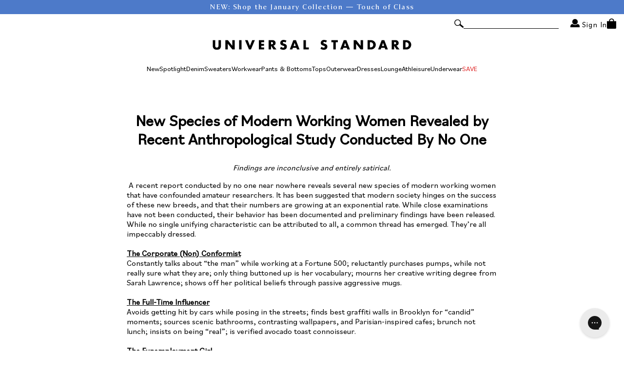

--- FILE ---
content_type: text/html; charset=utf-8
request_url: https://www.universalstandard.com/blogs/us-journal/new-species
body_size: 46073
content:
<!--
    Developed By: MalterTech LLC
    Website: https://maltertech.com
-->

<!doctype html>

<html lang="en">

<head>

    <!--Title & Meta-->
    <title>
        New Species of Modern Working Women Revealed by Recent Anthropological &ndash; Universal Standard</title>
    
        <meta name="description" content="Findings are inconclusive and entirely satirical.  A recent report conducted by no one near nowhere reveals several new species of modern working women that have confounded amateur researchers. It has been suggested that modern society hinges on the success of these new breeds, and that their numbers are growing at an "/>
    
    <link rel="canonical" href="https://www.universalstandard.com/blogs/us-journal/new-species"/>
    <meta charset="UTF-8">
    <meta name="viewport" content="initial-scale=1, width=device-width, height=device-height, viewport-fit=cover">
    <!-- Tie tracker -->
<script>!function(){"use strict";function l(e){for(var t=e,r=0,n=document.cookie.split(";");r<n.length;r++){var o=n[r].split("=");if(o[0].trim()===t)return o[1]}}function s(e){return localStorage.getItem(e)}function u(e){return window[e]}function A(e,t){e=document.querySelector(e);return t?null==e?void 0:e.getAttribute(t):null==e?void 0:e.textContent}var e=window,t=document,r="script",n="dataLayer",o="https://ss3.zone.universalstandard.com",a="",i="88x2wufxrvmc",c="3=CglLNSwrWCc7Lk4iKzImURVQRFxJQBEZXhgYGw4DBwQCAQUGGQgRFhEJWBEXCw%3D%3D",g="cookie",v="_shopify_y",E="",d=!1;try{var d=!!g&&(m=navigator.userAgent,!!(m=new RegExp("Version/([0-9._]+)(.*Mobile)?.*Safari.*").exec(m)))&&16.4<=parseFloat(m[1]),f="stapeUserId"===g,I=d&&!f?function(e,t,r){void 0===t&&(t="");var n={cookie:l,localStorage:s,jsVariable:u,cssSelector:A},t=Array.isArray(t)?t:[t];if(e&&n[e])for(var o=n[e],a=0,i=t;a<i.length;a++){var c=i[a],c=r?o(c,r):o(c);if(c)return c}else console.warn("invalid uid source",e)}(g,v,E):void 0;d=d&&(!!I||f)}catch(e){console.error(e)}var m=e,g=(m[n]=m[n]||[],m[n].push({"gtm.start":(new Date).getTime(),event:"gtm.js"}),t.getElementsByTagName(r)[0]),v=I?"&bi="+encodeURIComponent(I):"",E=t.createElement(r),f=(d&&(i=8<i.length?i.replace(/([a-z]{8}$)/,"kp$1"):"kp"+i),!d&&a?a:o);E.async=!0,E.src=f+"/"+i+".js?"+c+v,null!=(e=g.parentNode)&&e.insertBefore(E,g)}();</script>
<!-- Tie tracker --> 
    <!-- Social -->
    <meta property="og:site_name" content="Universal Standard">
    <meta property="og:url" content="https://www.universalstandard.com/blogs/us-journal/new-species">
    <meta property="og:title" content="New Species of Modern Working Women Revealed by Recent Anthropological">
    <meta property="og:type" content="article">
    <meta property="og:description" content="Findings are inconclusive and entirely satirical.  A recent report conducted by no one near nowhere reveals several new species of modern working women that have confounded amateur researchers. It has been suggested that modern society hinges on the success of these new breeds, and that their numbers are growing at an "><meta property="og:image" content="http://www.universalstandard.com/cdn/shop/articles/HEADER_BLOG.jpg?v=1595970655">
        <meta property="og:image:secure_url" content="https://www.universalstandard.com/cdn/shop/articles/HEADER_BLOG.jpg?v=1595970655">
        <meta property="og:image:width" content="2130">
        <meta property="og:image:height" content="996"><meta name="twitter:card" content="summary_large_image">
    <meta name="twitter:title" content="New Species of Modern Working Women Revealed by Recent Anthropological">
    <meta name="twitter:description" content="Findings are inconclusive and entirely satirical.  A recent report conducted by no one near nowhere reveals several new species of modern working women that have confounded amateur researchers. It has been suggested that modern society hinges on the success of these new breeds, and that their numbers are growing at an ">

    <!-- Google Tag Manager -->
    <script>(function (w, d, s, l, i) {
            w[l] = w[l] || [];
            w[l].push({
                'gtm.start':
                    new Date().getTime(), event: 'gtm.js'
            });
            var f = d.getElementsByTagName(s)[0],
                j = d.createElement(s), dl = l != 'dataLayer' ? '&l=' + l : '';
            j.async = true;
            j.src =
                'https://www.googletagmanager.com/gtm.js?id=' + i + dl;
            f.parentNode.insertBefore(j, f);
        })(window, document, 'script', 'dataLayer', 'GTM-K7QCW4F5');</script>
    <!-- End Google Tag Manager -->

    <!-- Tie tracker -->
<script>!function(){"use strict";function l(e){for(var t=e,r=0,n=document.cookie.split(";");r<n.length;r++){var o=n[r].split("=");if(o[0].trim()===t)return o[1]}}function s(e){return localStorage.getItem(e)}function u(e){return window[e]}function A(e,t){e=document.querySelector(e);return t?null==e?void 0:e.getAttribute(t):null==e?void 0:e.textContent}var e=window,t=document,r="script",n="dataLayer",o="https://ss3.zone.universalstandard.com",a="",i="88x2wufxrvmc",c="3=CglLNSwrWCc7Lk4iKzImURVQRFxJQBEZXhgYGw4DBwQCAQUGGQgRFhEJWBEXCw%3D%3D",g="cookie",v="_shopify_y",E="",d=!1;try{var d=!!g&&(m=navigator.userAgent,!!(m=new RegExp("Version/([0-9._]+)(.*Mobile)?.*Safari.*").exec(m)))&&16.4<=parseFloat(m[1]),f="stapeUserId"===g,I=d&&!f?function(e,t,r){void 0===t&&(t="");var n={cookie:l,localStorage:s,jsVariable:u,cssSelector:A},t=Array.isArray(t)?t:[t];if(e&&n[e])for(var o=n[e],a=0,i=t;a<i.length;a++){var c=i[a],c=r?o(c,r):o(c);if(c)return c}else console.warn("invalid uid source",e)}(g,v,E):void 0;d=d&&(!!I||f)}catch(e){console.error(e)}var m=e,g=(m[n]=m[n]||[],m[n].push({"gtm.start":(new Date).getTime(),event:"gtm.js"}),t.getElementsByTagName(r)[0]),v=I?"&bi="+encodeURIComponent(I):"",E=t.createElement(r),f=(d&&(i=8<i.length?i.replace(/([a-z]{8}$)/,"kp$1"):"kp"+i),!d&&a?a:o);E.async=!0,E.src=f+"/"+i+".js?"+c+v,null!=(e=g.parentNode)&&e.insertBefore(E,g)}();</script>
<!-- Tie tracker -->

    <!-- Favicon -->
    <link rel="icon" href="//www.universalstandard.com/cdn/shop/files/favicon.jpg?v=1740491531" type="image/png">

    <!--Fonts-->
    <link rel="preconnect" href="https://fonts.googleapis.com">
    <link rel="preconnect" href="https://fonts.gstatic.com" crossorigin>
    <link href="https://fonts.googleapis.com/css2?family=Open+Sans:wght@400;500;700&display=swap" rel="stylesheet">

      <!-- Yotpo -->

  <script src="https://cdn-widgetsrepository.yotpo.com/v1/loader/jIFTSQDKKpIDorJipCqCUf95WrenWpxc3l0wPUc7?languageCode=en"  async></script>


    <!-- Swiper JS -->
    <link href="//www.universalstandard.com/cdn/shop/t/447/assets/theme-swiper-bundle.min.css?v=106877925438649100191744299600" rel="stylesheet">
    <script defer src="//www.universalstandard.com/cdn/shop/t/447/assets/theme-swiper-bundle.min.js?v=136162286974476847681744299601"></script>

    <!-- JS Cookie -->
    <script src="https://cdn.jsdelivr.net/npm/js-cookie@3.0.1/dist/js.cookie.min.js"></script>

    <!-- Swal -->
    <script defer src="https://cdnjs.cloudflare.com/ajax/libs/sweetalert2/11.7.2/sweetalert2.all.min.js"
            integrity="sha512-SK3zv9THqmpMz5vgYjzMUplj1kKAkRC6j+xIC0XPcrGKntTmxhYQzgsysgwDq+WKG0CARR1YQKoqGsNlaNMvKg=="
            crossorigin="anonymous" referrerpolicy="no-referrer"></script>

    <!-- Polyfill -->
    <script src="//www.universalstandard.com/cdn/shop/t/447/assets/theme-polyfill-dialog.js?v=58480766684483630301744299604"></script>

    <!-- HLS JS -->
    <script defer src="https://cdn.jsdelivr.net/npm/hls.js@1"></script>

    <!-- Navistone Page Tag -->
    <script defer src="https://cdn.datasteam.io/js/D26ED64299A10E.js"></script>

    <!-- Customer -->
    <script>
        const customerID = false;
    </script>

    <!-- JS Cookie -->
    <script defer src="https://cdn.jsdelivr.net/npm/js-cookie@3.0.1/dist/js.cookie.min.js"></script>

    <!-- Storefront Client -->
    <script src="//www.universalstandard.com/cdn/shop/t/447/assets/storefront-api-client.js?v=142624572978358374161744299604"></script>
    <script>
        const client = ShopifyStorefrontAPIClient.createStorefrontApiClient({
            storeDomain: 'https://checkout.universalstandard.com',
            apiVersion: '2023-10',
            publicAccessToken: 'c5fe24772bdc9ef82c75c113557004b9',
        });
    </script>

    <!-- Global CSS/JS -->
    <link href="//www.universalstandard.com/cdn/shop/t/447/assets/theme-global.css?v=92043907453102685961766137896" rel="stylesheet">
    <script defer src="//www.universalstandard.com/cdn/shop/t/447/assets/theme-global.js?v=23478103255035131671762356768"></script>

    <!-- Header CSS/JS -->
    <link href="//www.universalstandard.com/cdn/shop/t/447/assets/theme-header.css?v=167735040215002595521749636925" rel="stylesheet">
    <script defer src="//www.universalstandard.com/cdn/shop/t/447/assets/theme-header.js?v=165945080053660076981753706336"></script>

    <!-- Mini Cart CSS/JS -->
    <link href="//www.universalstandard.com/cdn/shop/t/447/assets/theme-mini-cart.css?v=80113878088879642281744299603" rel="stylesheet">
    <script defer src="//www.universalstandard.com/cdn/shop/t/447/assets/theme-mini-cart.js?v=180851490895403328991765467211"></script>
    <script>
        let cart = {"note":null,"attributes":{},"original_total_price":0,"total_price":0,"total_discount":0,"total_weight":0.0,"item_count":0,"items":[],"requires_shipping":false,"currency":"USD","items_subtotal_price":0,"cart_level_discount_applications":[],"checkout_charge_amount":0};
        const currency = "$";
    </script>

    <!-- Footer CSS/JS -->
    <link href="//www.universalstandard.com/cdn/shop/t/447/assets/theme-footer.css?v=38660344300375461531763391431" rel="stylesheet">
    <script defer src="//www.universalstandard.com/cdn/shop/t/447/assets/theme-footer.js?v=118121132786847402561744299601"></script>

    <!-- Customers -->
    

    <!-- 404 -->
    

    <!-- Article -->
    
        <link href="//www.universalstandard.com/cdn/shop/t/447/assets/main-article.css?v=4737498579359317841744299608" rel="stylesheet">
    

    <!-- Blog -->
    

    <!-- Collection -->
    

    <!-- Collection Item -->
    

    <!-- Gift Card -->
    

    <!-- List Collections -->
    

    <!-- Page -->
    

    <!-- Password -->
    

    <!-- Product -->
    

    <!-- Search -->
    

    <!-- Policy -->
    

    <!-- Captcha -->
    

    <!-- JSON LD -->
    
    <script type="application/ld+json">
        {
            "@context": "https://schema.org",
            "@type": "BreadcrumbList",
            "itemListElement": [
                    {
                        "@type": "ListItem",
                        "position": 1,
                        "item": {
                            "@type": "Website",
                            "@id": "https://www.universalstandard.com",
                        "name": "Home"
                    }
                },
                {
                    "@type": "ListItem",
                    "position": 2,
                    "item": {
                        "@type": "WebPage",
                        "@id": "https://www.universalstandard.com/blogs/us-journal/new-species",
                        "name": "New Species of Modern Working Women Revealed by Recent Anthropological"
        }
    }
]
}
    </script>


<script type="application/ld+json">
    {
        "@context": "https://schema.org",
        "@type": "Organization",
        "url": "https://www.universalstandard.com",
        "name": "Universal Standard",
        "description": "Plus Size. Straight Size. Your Size. Elevated essentials that are quality-focused and fit-obsessed, with free shipping and fast returns. "
    }
</script>




    <script type="application/ld+json">
        {
            "@context": "https://schema.org",
            "@type": "BlogPosting",
            "mainEntityOfPage": {
                "@type": "webPage",
                "id": "https://www.universalstandard.com/blogs/us-journal/new-species"
            },
            "headline": "New Species of Modern Working Women Revealed by Recent Anthropological Study Conducted By No One",
            "description": "\nFindings are inconclusive and entirely satirical.\n\n\n A recent report conducted by no one near nowhere reveals several new species of modern working women that have confounded amateur researchers. It has been suggested that modern society hinges on the success of these new breeds, and that their numbers are growing at an exponential rate. While close examinations have not been conducted, their behavior has been documented and preliminary findings have been released.\nWhile no single unifying characteristic can be attributed to all, a common thread has emerged. They’re all impeccably dressed.\n \nThe Corporate (Non) Conformist\nConstantly talks about “the man” while working at a Fortune 500; reluctantly purchases pumps, while not really sure what they are; only thing buttoned up is her vocabulary; mourns her creative writing degree from Sarah Lawrence; shows off her political beliefs through passive aggressive mugs.\n \nThe Full-Time Influencer\nAvoids getting hit by cars while posing in the streets; finds best graffiti walls in Brooklyn for “candid” moments; sources scenic bathrooms, contrasting wallpapers, and Parisian-inspired cafes; brunch not lunch; insists on being “real”; is verified avocado toast connoisseur.\n \nThe Funemployment Girl\nSwears she’s constantly looking for her next “gig,” but can recount what happened on Maury that morning; is waiting to be inspired; texts friends to go to lunch (finds herself constantly disappointed); “has seen it” when asked about that new show everyone’s talking about; schedules meetings with her mom; loves to give direction despite having none; swears her Gmail is “on the fritz”.\n \nThe Grass-Is-Always-Greener Freelancer\nConstantly promises herself she’ll “never do this again,” then does it again; has fantasies of happy hour with coworkers, but drinks alone; wonders what form of payment she’ll receive at any given time; considers Barista Meg her work wife; applies to full-time corporate positions, but tells interviewers that she’s scared of commitment, mundane work rhetoric, decks, speaking in acronyms, team building exercises, and commuting.\n \nThe Nondescript Creative\nWorks in a “complicated” role; her boss is quasi-famous in some circles;properly pronounces international words (i.e. kwah-saunt); boasts about being separated from Kevin Bacon by only 3 degrees; is always cold; wishes she could highlight her line edits in black; suffers from Foreign Accent Proximity Syndrome; looks forward to annual work retreat at Art Basel Miami; still cold; wishes you could read Netflix in paperback; packs homemade sushi for lunch.\n \n SHOP THEIR LOOKS \n \n\n\n\n\nThe Corporate (Non) Conformist\n\n\n\n\nThe Full Time Influencer\n\n\n\n\n\nThe Funemployment Girl\n\n\n\n\n\n\n\nThe Grass-Is-Always-Greener Freelancer\n\n\n\n\nThe Nondescript Creative\n\n\n\n\nWorkwear by (US)\n\n\n",
            "datePublished": "2019-01-18",
            "dateModified": "2020-07-28",
            "image": [
                "https://www.universalstandard.com/cdn/shop/articles/HEADER_BLOG.jpg?v=1595970655"
            ],
            "author": [
                {
                    "@type": "Organization",
                    "name": "Universal Standard",
                    "url": "https://www.universalstandard.com",
                    "type": "Organization"
                }
            ],
            "publisher": {
                "@type": "Organization",
                "name": "Universal Standard"
            }
        }
    </script>



    <!-- Flag Icons -->
    <link rel="stylesheet" href="https://cdn.jsdelivr.net/gh/lipis/flag-icons@7.2.3/css/flag-icons.min.css">

    <!-- Tippy -->
    <script src="//www.universalstandard.com/cdn/shop/t/447/assets/popperjs.js?v=134854811196925441181744299602"></script>
    <script src="//www.universalstandard.com/cdn/shop/t/447/assets/tippy.js?v=181904009406608139751744299601"></script>

    <!-- Shopify -->
    <script>window.performance && window.performance.mark && window.performance.mark('shopify.content_for_header.start');</script><meta name="google-site-verification" content="C6bEOhjj3JDYxOwSueqTiLIcO4S0gjwhHC5Be9DA7_E">
<meta id="shopify-digital-wallet" name="shopify-digital-wallet" content="/8384441/digital_wallets/dialog">
<meta name="shopify-checkout-api-token" content="154921b4e8315bcb3dd9ad44bc4c8a6e">
<meta id="in-context-paypal-metadata" data-shop-id="8384441" data-venmo-supported="false" data-environment="production" data-locale="en_US" data-paypal-v4="true" data-currency="USD">
<link rel="alternate" type="application/atom+xml" title="Feed" href="/blogs/us-journal.atom" />
<script async="async" src="/checkouts/internal/preloads.js?locale=en-US"></script>
<link rel="preconnect" href="https://shop.app" crossorigin="anonymous">
<script async="async" src="https://shop.app/checkouts/internal/preloads.js?locale=en-US&shop_id=8384441" crossorigin="anonymous"></script>
<script id="apple-pay-shop-capabilities" type="application/json">{"shopId":8384441,"countryCode":"US","currencyCode":"USD","merchantCapabilities":["supports3DS"],"merchantId":"gid:\/\/shopify\/Shop\/8384441","merchantName":"Universal Standard","requiredBillingContactFields":["postalAddress","email"],"requiredShippingContactFields":["postalAddress","email"],"shippingType":"shipping","supportedNetworks":["visa","masterCard","amex","discover","elo","jcb"],"total":{"type":"pending","label":"Universal Standard","amount":"1.00"},"shopifyPaymentsEnabled":true,"supportsSubscriptions":true}</script>
<script id="shopify-features" type="application/json">{"accessToken":"154921b4e8315bcb3dd9ad44bc4c8a6e","betas":["rich-media-storefront-analytics"],"domain":"www.universalstandard.com","predictiveSearch":true,"shopId":8384441,"locale":"en"}</script>
<script>var Shopify = Shopify || {};
Shopify.shop = "universal-standard.myshopify.com";
Shopify.locale = "en";
Shopify.currency = {"active":"USD","rate":"1.0"};
Shopify.country = "US";
Shopify.theme = {"name":"universal-standard\/main\/latest","id":126448271406,"schema_name":"MalterTech","schema_version":"1.0","theme_store_id":null,"role":"main"};
Shopify.theme.handle = "null";
Shopify.theme.style = {"id":null,"handle":null};
Shopify.cdnHost = "www.universalstandard.com/cdn";
Shopify.routes = Shopify.routes || {};
Shopify.routes.root = "/";</script>
<script type="module">!function(o){(o.Shopify=o.Shopify||{}).modules=!0}(window);</script>
<script>!function(o){function n(){var o=[];function n(){o.push(Array.prototype.slice.apply(arguments))}return n.q=o,n}var t=o.Shopify=o.Shopify||{};t.loadFeatures=n(),t.autoloadFeatures=n()}(window);</script>
<script>
  window.ShopifyPay = window.ShopifyPay || {};
  window.ShopifyPay.apiHost = "shop.app\/pay";
  window.ShopifyPay.redirectState = null;
</script>
<script id="shop-js-analytics" type="application/json">{"pageType":"article"}</script>
<script defer="defer" async type="module" src="//www.universalstandard.com/cdn/shopifycloud/shop-js/modules/v2/client.init-shop-cart-sync_C5BV16lS.en.esm.js"></script>
<script defer="defer" async type="module" src="//www.universalstandard.com/cdn/shopifycloud/shop-js/modules/v2/chunk.common_CygWptCX.esm.js"></script>
<script type="module">
  await import("//www.universalstandard.com/cdn/shopifycloud/shop-js/modules/v2/client.init-shop-cart-sync_C5BV16lS.en.esm.js");
await import("//www.universalstandard.com/cdn/shopifycloud/shop-js/modules/v2/chunk.common_CygWptCX.esm.js");

  window.Shopify.SignInWithShop?.initShopCartSync?.({"fedCMEnabled":true,"windoidEnabled":true});

</script>
<script>
  window.Shopify = window.Shopify || {};
  if (!window.Shopify.featureAssets) window.Shopify.featureAssets = {};
  window.Shopify.featureAssets['shop-js'] = {"shop-cart-sync":["modules/v2/client.shop-cart-sync_ZFArdW7E.en.esm.js","modules/v2/chunk.common_CygWptCX.esm.js"],"init-fed-cm":["modules/v2/client.init-fed-cm_CmiC4vf6.en.esm.js","modules/v2/chunk.common_CygWptCX.esm.js"],"shop-button":["modules/v2/client.shop-button_tlx5R9nI.en.esm.js","modules/v2/chunk.common_CygWptCX.esm.js"],"shop-cash-offers":["modules/v2/client.shop-cash-offers_DOA2yAJr.en.esm.js","modules/v2/chunk.common_CygWptCX.esm.js","modules/v2/chunk.modal_D71HUcav.esm.js"],"init-windoid":["modules/v2/client.init-windoid_sURxWdc1.en.esm.js","modules/v2/chunk.common_CygWptCX.esm.js"],"shop-toast-manager":["modules/v2/client.shop-toast-manager_ClPi3nE9.en.esm.js","modules/v2/chunk.common_CygWptCX.esm.js"],"init-shop-email-lookup-coordinator":["modules/v2/client.init-shop-email-lookup-coordinator_B8hsDcYM.en.esm.js","modules/v2/chunk.common_CygWptCX.esm.js"],"init-shop-cart-sync":["modules/v2/client.init-shop-cart-sync_C5BV16lS.en.esm.js","modules/v2/chunk.common_CygWptCX.esm.js"],"avatar":["modules/v2/client.avatar_BTnouDA3.en.esm.js"],"pay-button":["modules/v2/client.pay-button_FdsNuTd3.en.esm.js","modules/v2/chunk.common_CygWptCX.esm.js"],"init-customer-accounts":["modules/v2/client.init-customer-accounts_DxDtT_ad.en.esm.js","modules/v2/client.shop-login-button_C5VAVYt1.en.esm.js","modules/v2/chunk.common_CygWptCX.esm.js","modules/v2/chunk.modal_D71HUcav.esm.js"],"init-shop-for-new-customer-accounts":["modules/v2/client.init-shop-for-new-customer-accounts_ChsxoAhi.en.esm.js","modules/v2/client.shop-login-button_C5VAVYt1.en.esm.js","modules/v2/chunk.common_CygWptCX.esm.js","modules/v2/chunk.modal_D71HUcav.esm.js"],"shop-login-button":["modules/v2/client.shop-login-button_C5VAVYt1.en.esm.js","modules/v2/chunk.common_CygWptCX.esm.js","modules/v2/chunk.modal_D71HUcav.esm.js"],"init-customer-accounts-sign-up":["modules/v2/client.init-customer-accounts-sign-up_CPSyQ0Tj.en.esm.js","modules/v2/client.shop-login-button_C5VAVYt1.en.esm.js","modules/v2/chunk.common_CygWptCX.esm.js","modules/v2/chunk.modal_D71HUcav.esm.js"],"shop-follow-button":["modules/v2/client.shop-follow-button_Cva4Ekp9.en.esm.js","modules/v2/chunk.common_CygWptCX.esm.js","modules/v2/chunk.modal_D71HUcav.esm.js"],"checkout-modal":["modules/v2/client.checkout-modal_BPM8l0SH.en.esm.js","modules/v2/chunk.common_CygWptCX.esm.js","modules/v2/chunk.modal_D71HUcav.esm.js"],"lead-capture":["modules/v2/client.lead-capture_Bi8yE_yS.en.esm.js","modules/v2/chunk.common_CygWptCX.esm.js","modules/v2/chunk.modal_D71HUcav.esm.js"],"shop-login":["modules/v2/client.shop-login_D6lNrXab.en.esm.js","modules/v2/chunk.common_CygWptCX.esm.js","modules/v2/chunk.modal_D71HUcav.esm.js"],"payment-terms":["modules/v2/client.payment-terms_CZxnsJam.en.esm.js","modules/v2/chunk.common_CygWptCX.esm.js","modules/v2/chunk.modal_D71HUcav.esm.js"]};
</script>
<script>(function() {
  var isLoaded = false;
  function asyncLoad() {
    if (isLoaded) return;
    isLoaded = true;
    var urls = ["https:\/\/d23dclunsivw3h.cloudfront.net\/redirect-app.js?shop=universal-standard.myshopify.com","https:\/\/static.klaviyo.com\/onsite\/js\/klaviyo.js?company_id=SgLCsP\u0026shop=universal-standard.myshopify.com","https:\/\/static.klaviyo.com\/onsite\/js\/klaviyo.js?company_id=SgLCsP\u0026shop=universal-standard.myshopify.com","https:\/\/unpkg.com\/@happyreturns\/happyreturns-script-tag?shop=universal-standard.myshopify.com","https:\/\/crossborder-integration.global-e.com\/resources\/js\/app?shop=universal-standard.myshopify.com","\/\/cdn.shopify.com\/proxy\/5e7349dc661428144f01f98efb1a5acee9ba54b009e8e1208fba9a01105ea074\/web.global-e.com\/merchant\/storefrontattributes?merchantid=30000233\u0026shop=universal-standard.myshopify.com\u0026sp-cache-control=cHVibGljLCBtYXgtYWdlPTkwMA","https:\/\/config.gorgias.chat\/bundle-loader\/01GYCBZHHNJTAKQ3WRRQ2Y6F9Z?source=shopify1click\u0026shop=universal-standard.myshopify.com","\/\/cdn.shopify.com\/proxy\/6c8fd5397307a03b76f4558614d79a50498895b3617b2cab42a8166ea5e7af35\/s3-us-west-2.amazonaws.com\/jsstore\/a\/OO9H1W8\/reids.js?shop=universal-standard.myshopify.com\u0026sp-cache-control=cHVibGljLCBtYXgtYWdlPTkwMA","\/\/cdn.shopify.com\/proxy\/68b777f6546ee7a7c6c0bd17bd82cc13c0b32d4a6eac0c2b196f26c4474b7baf\/app.retention.com\/shopify\/shopify_app_add_to_cart_script.js?shop=universal-standard.myshopify.com\u0026sp-cache-control=cHVibGljLCBtYXgtYWdlPTkwMA","\/\/staticw2.yotpo.com\/jIFTSQDKKpIDorJipCqCUf95WrenWpxc3l0wPUc7\/widget.js?shop=universal-standard.myshopify.com","https:\/\/swymv3premium-01.azureedge.net\/code\/swym-shopify.js?shop=universal-standard.myshopify.com","https:\/\/swymv3premium-01.azureedge.net\/code\/swym-shopify.js?shop=universal-standard.myshopify.com","https:\/\/cdn.attn.tv\/universalstandard\/dtag.js?shop=universal-standard.myshopify.com","https:\/\/cdn.9gtb.com\/loader.js?g_cvt_id=1d63b03b-e293-4879-8241-b40f598e5361\u0026shop=universal-standard.myshopify.com","https:\/\/cdn.queen.one\/exchanges\/code\/check.js?site_id=Jdm7eGv\u0026shop=universal-standard.myshopify.com"];
    for (var i = 0; i < urls.length; i++) {
      var s = document.createElement('script');
      s.type = 'text/javascript';
      s.async = true;
      s.src = urls[i];
      var x = document.getElementsByTagName('script')[0];
      x.parentNode.insertBefore(s, x);
    }
  };
  if(window.attachEvent) {
    window.attachEvent('onload', asyncLoad);
  } else {
    window.addEventListener('load', asyncLoad, false);
  }
})();</script>
<script id="__st">var __st={"a":8384441,"offset":-18000,"reqid":"442a675b-c594-4245-8560-069df93660da-1768728056","pageurl":"www.universalstandard.com\/blogs\/us-journal\/new-species","s":"articles-28719349806","u":"d9fb76b7bde8","p":"article","rtyp":"article","rid":28719349806};</script>
<script>window.ShopifyPaypalV4VisibilityTracking = true;</script>
<script id="form-persister">!function(){'use strict';const t='contact',e='new_comment',n=[[t,t],['blogs',e],['comments',e],[t,'customer']],o='password',r='form_key',c=['recaptcha-v3-token','g-recaptcha-response','h-captcha-response',o],s=()=>{try{return window.sessionStorage}catch{return}},i='__shopify_v',u=t=>t.elements[r],a=function(){const t=[...n].map((([t,e])=>`form[action*='/${t}']:not([data-nocaptcha='true']) input[name='form_type'][value='${e}']`)).join(',');var e;return e=t,()=>e?[...document.querySelectorAll(e)].map((t=>t.form)):[]}();function m(t){const e=u(t);a().includes(t)&&(!e||!e.value)&&function(t){try{if(!s())return;!function(t){const e=s();if(!e)return;const n=u(t);if(!n)return;const o=n.value;o&&e.removeItem(o)}(t);const e=Array.from(Array(32),(()=>Math.random().toString(36)[2])).join('');!function(t,e){u(t)||t.append(Object.assign(document.createElement('input'),{type:'hidden',name:r})),t.elements[r].value=e}(t,e),function(t,e){const n=s();if(!n)return;const r=[...t.querySelectorAll(`input[type='${o}']`)].map((({name:t})=>t)),u=[...c,...r],a={};for(const[o,c]of new FormData(t).entries())u.includes(o)||(a[o]=c);n.setItem(e,JSON.stringify({[i]:1,action:t.action,data:a}))}(t,e)}catch(e){console.error('failed to persist form',e)}}(t)}const f=t=>{if('true'===t.dataset.persistBound)return;const e=function(t,e){const n=function(t){return'function'==typeof t.submit?t.submit:HTMLFormElement.prototype.submit}(t).bind(t);return function(){let t;return()=>{t||(t=!0,(()=>{try{e(),n()}catch(t){(t=>{console.error('form submit failed',t)})(t)}})(),setTimeout((()=>t=!1),250))}}()}(t,(()=>{m(t)}));!function(t,e){if('function'==typeof t.submit&&'function'==typeof e)try{t.submit=e}catch{}}(t,e),t.addEventListener('submit',(t=>{t.preventDefault(),e()})),t.dataset.persistBound='true'};!function(){function t(t){const e=(t=>{const e=t.target;return e instanceof HTMLFormElement?e:e&&e.form})(t);e&&m(e)}document.addEventListener('submit',t),document.addEventListener('DOMContentLoaded',(()=>{const e=a();for(const t of e)f(t);var n;n=document.body,new window.MutationObserver((t=>{for(const e of t)if('childList'===e.type&&e.addedNodes.length)for(const t of e.addedNodes)1===t.nodeType&&'FORM'===t.tagName&&a().includes(t)&&f(t)})).observe(n,{childList:!0,subtree:!0,attributes:!1}),document.removeEventListener('submit',t)}))}()}();</script>
<script integrity="sha256-4kQ18oKyAcykRKYeNunJcIwy7WH5gtpwJnB7kiuLZ1E=" data-source-attribution="shopify.loadfeatures" defer="defer" src="//www.universalstandard.com/cdn/shopifycloud/storefront/assets/storefront/load_feature-a0a9edcb.js" crossorigin="anonymous"></script>
<script crossorigin="anonymous" defer="defer" src="//www.universalstandard.com/cdn/shopifycloud/storefront/assets/shopify_pay/storefront-65b4c6d7.js?v=20250812"></script>
<script data-source-attribution="shopify.dynamic_checkout.dynamic.init">var Shopify=Shopify||{};Shopify.PaymentButton=Shopify.PaymentButton||{isStorefrontPortableWallets:!0,init:function(){window.Shopify.PaymentButton.init=function(){};var t=document.createElement("script");t.src="https://www.universalstandard.com/cdn/shopifycloud/portable-wallets/latest/portable-wallets.en.js",t.type="module",document.head.appendChild(t)}};
</script>
<script data-source-attribution="shopify.dynamic_checkout.buyer_consent">
  function portableWalletsHideBuyerConsent(e){var t=document.getElementById("shopify-buyer-consent"),n=document.getElementById("shopify-subscription-policy-button");t&&n&&(t.classList.add("hidden"),t.setAttribute("aria-hidden","true"),n.removeEventListener("click",e))}function portableWalletsShowBuyerConsent(e){var t=document.getElementById("shopify-buyer-consent"),n=document.getElementById("shopify-subscription-policy-button");t&&n&&(t.classList.remove("hidden"),t.removeAttribute("aria-hidden"),n.addEventListener("click",e))}window.Shopify?.PaymentButton&&(window.Shopify.PaymentButton.hideBuyerConsent=portableWalletsHideBuyerConsent,window.Shopify.PaymentButton.showBuyerConsent=portableWalletsShowBuyerConsent);
</script>
<script data-source-attribution="shopify.dynamic_checkout.cart.bootstrap">document.addEventListener("DOMContentLoaded",(function(){function t(){return document.querySelector("shopify-accelerated-checkout-cart, shopify-accelerated-checkout")}if(t())Shopify.PaymentButton.init();else{new MutationObserver((function(e,n){t()&&(Shopify.PaymentButton.init(),n.disconnect())})).observe(document.body,{childList:!0,subtree:!0})}}));
</script>
<link id="shopify-accelerated-checkout-styles" rel="stylesheet" media="screen" href="https://www.universalstandard.com/cdn/shopifycloud/portable-wallets/latest/accelerated-checkout-backwards-compat.css" crossorigin="anonymous">
<style id="shopify-accelerated-checkout-cart">
        #shopify-buyer-consent {
  margin-top: 1em;
  display: inline-block;
  width: 100%;
}

#shopify-buyer-consent.hidden {
  display: none;
}

#shopify-subscription-policy-button {
  background: none;
  border: none;
  padding: 0;
  text-decoration: underline;
  font-size: inherit;
  cursor: pointer;
}

#shopify-subscription-policy-button::before {
  box-shadow: none;
}

      </style>

<script>window.performance && window.performance.mark && window.performance.mark('shopify.content_for_header.end');</script>
    <script>
function feedback() {
  const p = window.Shopify.customerPrivacy;
  console.log(`Tracking ${p.userCanBeTracked() ? "en" : "dis"}abled`);
}
window.Shopify.loadFeatures(
  [
    {
      name: "consent-tracking-api",
      version: "0.1",
    },
  ],
  function (error) {
    if (error) throw error;
    if ("Cookiebot" in window)
      window.Shopify.customerPrivacy.setTrackingConsent({
        "analytics": false,
        "marketing": false,
        "preferences": false,
        "sale_of_data": false,
      }, () => console.log("Awaiting consent")
    );
  }
);

window.addEventListener("CookiebotOnConsentReady", function () {
  const C = Cookiebot.consent,
      existConsentShopify = setInterval(function () {
        if (window.Shopify.customerPrivacy) {
          clearInterval(existConsentShopify);
          window.Shopify.customerPrivacy.setTrackingConsent({
            "analytics": C["statistics"],
            "marketing": C["marketing"],
            "preferences": C["preferences"],
            "sale_of_data": C["marketing"],
          }, () => console.log("Consent captured"))
        }
      }, 100);
});
</script>

    <script type="text/javascript">
        var script = document.createElement('script');
        script.src = "https://xp2023-pix.s3.amazonaws.com/px_aMdqr.js";
        script.async = true;
        document.getElementsByTagName('head')[0].appendChild(script);
    </script>

<!-- BEGIN app block: shopify://apps/picked-for-universal-standard/blocks/convincely_script/216719da-cd67-4b83-a0e8-1ad5cb16eb7f --><link rel="dns-prefetch" href="//universal-standard.convincely.io"><link rel="dns-prefetch" href="//img.convincely.io"><link rel="preconnect" href="//universal-standard.convincely.io" crossorigin><link rel="preconnect" href="//img.convincely.io" crossorigin><link rel="modulepreload" href="//universal-standard.convincely.io/cvly.js" crossorigin><!-- BEGIN app snippet: picked-config --><script id="picked-config">(function(p,i,c,k,e,d){p[i]=p[i]||{};p[i].organizationId=c;p[i].projectId=k;p[i].experiments=e;p[i]._=function(p,v){var r=this,s=(''+p).split('.'),a=-1;for(var i=0;i<s.length;i++){if(s[i].slice(-2)==='[]'){a=i;break}}if(a<0){for(var t=r,j=0;j<s.length-1;j++){t=t[s[j]]||(t[s[j]]={})}t[s[s.length-1]]=v;return}var pre=s.slice(0,a),k=s[a].slice(0,-2),post=s.slice(a+1),t=r;for(var j=0;j<pre.length;j++){t=t[pre[j]]||(t[pre[j]]={})}var arr=t[k];if(!Array.isArray(arr))arr=t[k]=[];if(!post.length){t[k]=Array.isArray(v)?v:[];return}var n=Array.isArray(v)?v.length:0;for(var i=arr.length;i<n;i++)arr[i]={};for(var i=0;i<n;i++){var o=arr[i],u=o;for(var j=0;j<post.length-1;j++){u=u[post[j]]||(u[post[j]]={})}u[post[post.length-1]]=v[i]}};})(window,'pickedConfig','bfffe9d7-cfed-4618-8f97-c0b603473837','MpGOGU9KSDgE',[{"name":"Convincely Enabled","id":"convincely-enabled","weight":50,"enabled":false,"version":3},{"name":"Price variation experience","id":"price-variation-experience","weight":100,"enabled":false,"version":1},{"name":"Welcome experience","id":"welcome-experience","weight":100,"enabled":false,"version":1},{"name":"Fit liberty experience","id":"fit-liberty-experience","weight":100,"enabled":false,"version":1},{"name":"Geneva dresses experience","id":"geneva-dresses-experience","weight":100,"enabled":false,"version":1},{"name":"Free shipping experience","id":"free-shipping-experience","weight":100,"enabled":false,"version":1},{"name":"Product details tabs experience","id":"product-details-tabs-experience","weight":100,"enabled":false,"version":1},{"name":"Size selector experience","id":"size-selector-experience","weight":100,"enabled":false,"version":1},{"name":"Sticky add to cart experience","id":"sticky-add-to-cart-experience","weight":100,"enabled":false,"version":1},{"name":"Size philosophy experience","id":"size-philosophy-experience","weight":100,"enabled":false,"version":1},{"name":"aa-test","id":"aa-test","weight":50,"enabled":false,"version":1},{"name":"unistand-368","id":"unistand-368","weight":50,"enabled":false,"version":1},{"name":"Featured Product Section","id":"featured-product-section","weight":100,"enabled":false,"version":1}]);</script><script id="picked-config-storefront-api">(function(p,i,c,k,e,d){p[i]._('storefront_api.token',null);})(window,'pickedConfig')</script>
<!-- END app snippet --><script id="cvly" >(function(p,i,c,k,e,d){let a=p+'_env',n=new URLSearchParams(c.search).get(a);n !== null?k.setItem(a, n):n=k.getItem(a);(n||c.protocol[4]==='s')&&(()=>{import(`//${n?n:i}.convincely.io/${p}.js`)})()})('cvly','universal-standard',window.location,sessionStorage);</script><!-- END app block --><!-- BEGIN app block: shopify://apps/klaviyo-email-marketing-sms/blocks/klaviyo-onsite-embed/2632fe16-c075-4321-a88b-50b567f42507 -->












  <script async src="https://static.klaviyo.com/onsite/js/SgLCsP/klaviyo.js?company_id=SgLCsP"></script>
  <script>!function(){if(!window.klaviyo){window._klOnsite=window._klOnsite||[];try{window.klaviyo=new Proxy({},{get:function(n,i){return"push"===i?function(){var n;(n=window._klOnsite).push.apply(n,arguments)}:function(){for(var n=arguments.length,o=new Array(n),w=0;w<n;w++)o[w]=arguments[w];var t="function"==typeof o[o.length-1]?o.pop():void 0,e=new Promise((function(n){window._klOnsite.push([i].concat(o,[function(i){t&&t(i),n(i)}]))}));return e}}})}catch(n){window.klaviyo=window.klaviyo||[],window.klaviyo.push=function(){var n;(n=window._klOnsite).push.apply(n,arguments)}}}}();</script>

  




  <script>
    window.klaviyoReviewsProductDesignMode = false
  </script>







<!-- END app block --><!-- BEGIN app block: shopify://apps/yotpo-product-reviews/blocks/settings/eb7dfd7d-db44-4334-bc49-c893b51b36cf -->


  <script type="text/javascript" src="https://cdn-widgetsrepository.yotpo.com/v1/loader/jIFTSQDKKpIDorJipCqCUf95WrenWpxc3l0wPUc7?languageCode=en" async></script>



  
<!-- END app block --><!-- BEGIN app block: shopify://apps/accentuate/blocks/recently-viewed-embed/428a4822-57b4-4291-92b3-3f34bc7a240e -->
<script src="https://cdn.shopify.com/extensions/019a81c1-9213-7136-83eb-ae691d4ae957/accentuate-15/assets/recently-viewed.js" defer></script>



<!-- END app block --><!-- BEGIN app block: shopify://apps/attentive/blocks/attn-tag/8df62c72-8fe4-407e-a5b3-72132be30a0d --><script type="text/javascript" src="https://bgsjz.universalstandard.com/providers/atLabel/load" onerror=" var fallbackScript = document.createElement('script'); fallbackScript.src = 'https://cdn.attn.tv/universalstandard/dtag.js'; document.head.appendChild(fallbackScript);" data-source="loaded?source=app-embed" defer="defer"></script>


<!-- END app block --><link href="https://cdn.shopify.com/extensions/019b930b-a005-7bdb-b1cd-898e41b7f6b7/sbisa-shopify-app-135/assets/app-embed-block.css" rel="stylesheet" type="text/css" media="all">
<script src="https://cdn.shopify.com/extensions/019b28a1-6d88-7215-9c94-f46d681e3a80/axon-shop-integration-70/assets/app-embed.js" type="text/javascript" defer="defer"></script>
<link href="https://monorail-edge.shopifysvc.com" rel="dns-prefetch">
<script>(function(){if ("sendBeacon" in navigator && "performance" in window) {try {var session_token_from_headers = performance.getEntriesByType('navigation')[0].serverTiming.find(x => x.name == '_s').description;} catch {var session_token_from_headers = undefined;}var session_cookie_matches = document.cookie.match(/_shopify_s=([^;]*)/);var session_token_from_cookie = session_cookie_matches && session_cookie_matches.length === 2 ? session_cookie_matches[1] : "";var session_token = session_token_from_headers || session_token_from_cookie || "";function handle_abandonment_event(e) {var entries = performance.getEntries().filter(function(entry) {return /monorail-edge.shopifysvc.com/.test(entry.name);});if (!window.abandonment_tracked && entries.length === 0) {window.abandonment_tracked = true;var currentMs = Date.now();var navigation_start = performance.timing.navigationStart;var payload = {shop_id: 8384441,url: window.location.href,navigation_start,duration: currentMs - navigation_start,session_token,page_type: "article"};window.navigator.sendBeacon("https://monorail-edge.shopifysvc.com/v1/produce", JSON.stringify({schema_id: "online_store_buyer_site_abandonment/1.1",payload: payload,metadata: {event_created_at_ms: currentMs,event_sent_at_ms: currentMs}}));}}window.addEventListener('pagehide', handle_abandonment_event);}}());</script>
<script id="web-pixels-manager-setup">(function e(e,d,r,n,o){if(void 0===o&&(o={}),!Boolean(null===(a=null===(i=window.Shopify)||void 0===i?void 0:i.analytics)||void 0===a?void 0:a.replayQueue)){var i,a;window.Shopify=window.Shopify||{};var t=window.Shopify;t.analytics=t.analytics||{};var s=t.analytics;s.replayQueue=[],s.publish=function(e,d,r){return s.replayQueue.push([e,d,r]),!0};try{self.performance.mark("wpm:start")}catch(e){}var l=function(){var e={modern:/Edge?\/(1{2}[4-9]|1[2-9]\d|[2-9]\d{2}|\d{4,})\.\d+(\.\d+|)|Firefox\/(1{2}[4-9]|1[2-9]\d|[2-9]\d{2}|\d{4,})\.\d+(\.\d+|)|Chrom(ium|e)\/(9{2}|\d{3,})\.\d+(\.\d+|)|(Maci|X1{2}).+ Version\/(15\.\d+|(1[6-9]|[2-9]\d|\d{3,})\.\d+)([,.]\d+|)( \(\w+\)|)( Mobile\/\w+|) Safari\/|Chrome.+OPR\/(9{2}|\d{3,})\.\d+\.\d+|(CPU[ +]OS|iPhone[ +]OS|CPU[ +]iPhone|CPU IPhone OS|CPU iPad OS)[ +]+(15[._]\d+|(1[6-9]|[2-9]\d|\d{3,})[._]\d+)([._]\d+|)|Android:?[ /-](13[3-9]|1[4-9]\d|[2-9]\d{2}|\d{4,})(\.\d+|)(\.\d+|)|Android.+Firefox\/(13[5-9]|1[4-9]\d|[2-9]\d{2}|\d{4,})\.\d+(\.\d+|)|Android.+Chrom(ium|e)\/(13[3-9]|1[4-9]\d|[2-9]\d{2}|\d{4,})\.\d+(\.\d+|)|SamsungBrowser\/([2-9]\d|\d{3,})\.\d+/,legacy:/Edge?\/(1[6-9]|[2-9]\d|\d{3,})\.\d+(\.\d+|)|Firefox\/(5[4-9]|[6-9]\d|\d{3,})\.\d+(\.\d+|)|Chrom(ium|e)\/(5[1-9]|[6-9]\d|\d{3,})\.\d+(\.\d+|)([\d.]+$|.*Safari\/(?![\d.]+ Edge\/[\d.]+$))|(Maci|X1{2}).+ Version\/(10\.\d+|(1[1-9]|[2-9]\d|\d{3,})\.\d+)([,.]\d+|)( \(\w+\)|)( Mobile\/\w+|) Safari\/|Chrome.+OPR\/(3[89]|[4-9]\d|\d{3,})\.\d+\.\d+|(CPU[ +]OS|iPhone[ +]OS|CPU[ +]iPhone|CPU IPhone OS|CPU iPad OS)[ +]+(10[._]\d+|(1[1-9]|[2-9]\d|\d{3,})[._]\d+)([._]\d+|)|Android:?[ /-](13[3-9]|1[4-9]\d|[2-9]\d{2}|\d{4,})(\.\d+|)(\.\d+|)|Mobile Safari.+OPR\/([89]\d|\d{3,})\.\d+\.\d+|Android.+Firefox\/(13[5-9]|1[4-9]\d|[2-9]\d{2}|\d{4,})\.\d+(\.\d+|)|Android.+Chrom(ium|e)\/(13[3-9]|1[4-9]\d|[2-9]\d{2}|\d{4,})\.\d+(\.\d+|)|Android.+(UC? ?Browser|UCWEB|U3)[ /]?(15\.([5-9]|\d{2,})|(1[6-9]|[2-9]\d|\d{3,})\.\d+)\.\d+|SamsungBrowser\/(5\.\d+|([6-9]|\d{2,})\.\d+)|Android.+MQ{2}Browser\/(14(\.(9|\d{2,})|)|(1[5-9]|[2-9]\d|\d{3,})(\.\d+|))(\.\d+|)|K[Aa][Ii]OS\/(3\.\d+|([4-9]|\d{2,})\.\d+)(\.\d+|)/},d=e.modern,r=e.legacy,n=navigator.userAgent;return n.match(d)?"modern":n.match(r)?"legacy":"unknown"}(),u="modern"===l?"modern":"legacy",c=(null!=n?n:{modern:"",legacy:""})[u],f=function(e){return[e.baseUrl,"/wpm","/b",e.hashVersion,"modern"===e.buildTarget?"m":"l",".js"].join("")}({baseUrl:d,hashVersion:r,buildTarget:u}),m=function(e){var d=e.version,r=e.bundleTarget,n=e.surface,o=e.pageUrl,i=e.monorailEndpoint;return{emit:function(e){var a=e.status,t=e.errorMsg,s=(new Date).getTime(),l=JSON.stringify({metadata:{event_sent_at_ms:s},events:[{schema_id:"web_pixels_manager_load/3.1",payload:{version:d,bundle_target:r,page_url:o,status:a,surface:n,error_msg:t},metadata:{event_created_at_ms:s}}]});if(!i)return console&&console.warn&&console.warn("[Web Pixels Manager] No Monorail endpoint provided, skipping logging."),!1;try{return self.navigator.sendBeacon.bind(self.navigator)(i,l)}catch(e){}var u=new XMLHttpRequest;try{return u.open("POST",i,!0),u.setRequestHeader("Content-Type","text/plain"),u.send(l),!0}catch(e){return console&&console.warn&&console.warn("[Web Pixels Manager] Got an unhandled error while logging to Monorail."),!1}}}}({version:r,bundleTarget:l,surface:e.surface,pageUrl:self.location.href,monorailEndpoint:e.monorailEndpoint});try{o.browserTarget=l,function(e){var d=e.src,r=e.async,n=void 0===r||r,o=e.onload,i=e.onerror,a=e.sri,t=e.scriptDataAttributes,s=void 0===t?{}:t,l=document.createElement("script"),u=document.querySelector("head"),c=document.querySelector("body");if(l.async=n,l.src=d,a&&(l.integrity=a,l.crossOrigin="anonymous"),s)for(var f in s)if(Object.prototype.hasOwnProperty.call(s,f))try{l.dataset[f]=s[f]}catch(e){}if(o&&l.addEventListener("load",o),i&&l.addEventListener("error",i),u)u.appendChild(l);else{if(!c)throw new Error("Did not find a head or body element to append the script");c.appendChild(l)}}({src:f,async:!0,onload:function(){if(!function(){var e,d;return Boolean(null===(d=null===(e=window.Shopify)||void 0===e?void 0:e.analytics)||void 0===d?void 0:d.initialized)}()){var d=window.webPixelsManager.init(e)||void 0;if(d){var r=window.Shopify.analytics;r.replayQueue.forEach((function(e){var r=e[0],n=e[1],o=e[2];d.publishCustomEvent(r,n,o)})),r.replayQueue=[],r.publish=d.publishCustomEvent,r.visitor=d.visitor,r.initialized=!0}}},onerror:function(){return m.emit({status:"failed",errorMsg:"".concat(f," has failed to load")})},sri:function(e){var d=/^sha384-[A-Za-z0-9+/=]+$/;return"string"==typeof e&&d.test(e)}(c)?c:"",scriptDataAttributes:o}),m.emit({status:"loading"})}catch(e){m.emit({status:"failed",errorMsg:(null==e?void 0:e.message)||"Unknown error"})}}})({shopId: 8384441,storefrontBaseUrl: "https://www.universalstandard.com",extensionsBaseUrl: "https://extensions.shopifycdn.com/cdn/shopifycloud/web-pixels-manager",monorailEndpoint: "https://monorail-edge.shopifysvc.com/unstable/produce_batch",surface: "storefront-renderer",enabledBetaFlags: ["2dca8a86"],webPixelsConfigList: [{"id":"694681646","configuration":"{\"siteId\":\"Jdm7eGv\"}","eventPayloadVersion":"v1","runtimeContext":"STRICT","scriptVersion":"c032ff38f7b33186fe0f9b52a5bd23da","type":"APP","apiClientId":5397787,"privacyPurposes":["ANALYTICS","MARKETING"],"dataSharingAdjustments":{"protectedCustomerApprovalScopes":["read_customer_address","read_customer_email","read_customer_name","read_customer_personal_data","read_customer_phone"]}},{"id":"674627630","configuration":"{\"eventKey\":\"a833057c-15a6-47b4-bae3-81337f8f5a04\",\"name\":\"universal-standard - Axon Pixel\",\"storefrontToken\":\"31fb0b931901403d6c010ce376b51745\"}","eventPayloadVersion":"v1","runtimeContext":"STRICT","scriptVersion":"c88b5f5bf25c33e97c35a77efbf9a2d9","type":"APP","apiClientId":256560922625,"privacyPurposes":["ANALYTICS","MARKETING","SALE_OF_DATA"],"dataSharingAdjustments":{"protectedCustomerApprovalScopes":["read_customer_address","read_customer_email","read_customer_personal_data","read_customer_phone"]}},{"id":"646316078","configuration":"{\"adAccountPixelId\":\"tvscientific-pix-o-316b2168-64ad-4b7d-a9be-458c181aad74\",\"isDevMode\":\"false\",\"pixelServiceOrigin\":\"https:\\\/\\\/tvspix.com\"}","eventPayloadVersion":"v1","runtimeContext":"STRICT","scriptVersion":"34335e9efa506c327d4bf45e46ce4c03","type":"APP","apiClientId":92361228289,"privacyPurposes":["ANALYTICS","MARKETING","SALE_OF_DATA"],"dataSharingAdjustments":{"protectedCustomerApprovalScopes":["read_customer_personal_data"]}},{"id":"594935854","configuration":"{\"accountID\":\"SgLCsP\",\"webPixelConfig\":\"eyJlbmFibGVBZGRlZFRvQ2FydEV2ZW50cyI6IHRydWV9\"}","eventPayloadVersion":"v1","runtimeContext":"STRICT","scriptVersion":"524f6c1ee37bacdca7657a665bdca589","type":"APP","apiClientId":123074,"privacyPurposes":["ANALYTICS","MARKETING"],"dataSharingAdjustments":{"protectedCustomerApprovalScopes":["read_customer_address","read_customer_email","read_customer_name","read_customer_personal_data","read_customer_phone"]}},{"id":"546340910","configuration":"{\"env\":\"prod\"}","eventPayloadVersion":"v1","runtimeContext":"LAX","scriptVersion":"3dbd78f0aeeb2c473821a9db9e2dd54a","type":"APP","apiClientId":3977633,"privacyPurposes":["ANALYTICS","MARKETING"],"dataSharingAdjustments":{"protectedCustomerApprovalScopes":["read_customer_address","read_customer_email","read_customer_name","read_customer_personal_data","read_customer_phone"]}},{"id":"525664302","configuration":"{\"organization_id\":\"bfffe9d7-cfed-4618-8f97-c0b603473837\",\"project_id\":\"MpGOGU9KSDgE\"}","eventPayloadVersion":"v1","runtimeContext":"STRICT","scriptVersion":"6de19c189e09102879ed1d1382ad6251","type":"APP","apiClientId":267652038657,"privacyPurposes":["ANALYTICS"],"dataSharingAdjustments":{"protectedCustomerApprovalScopes":["read_customer_address","read_customer_email","read_customer_name","read_customer_phone","read_customer_personal_data"]}},{"id":"495321134","configuration":"{\"campaignID\":\"11299\",\"externalExecutionURL\":\"https:\/\/engine.saasler.com\/api\/v1\/webhook_executions\/630e0c18734da58cf187d90360c04000\"}","eventPayloadVersion":"v1","runtimeContext":"STRICT","scriptVersion":"d289952681696d6386fe08be0081117b","type":"APP","apiClientId":3546795,"privacyPurposes":[],"dataSharingAdjustments":{"protectedCustomerApprovalScopes":["read_customer_email","read_customer_personal_data"]}},{"id":"470908974","configuration":"{\"yotpoStoreId\":\"jIFTSQDKKpIDorJipCqCUf95WrenWpxc3l0wPUc7\"}","eventPayloadVersion":"v1","runtimeContext":"STRICT","scriptVersion":"8bb37a256888599d9a3d57f0551d3859","type":"APP","apiClientId":70132,"privacyPurposes":["ANALYTICS","MARKETING","SALE_OF_DATA"],"dataSharingAdjustments":{"protectedCustomerApprovalScopes":["read_customer_address","read_customer_email","read_customer_name","read_customer_personal_data","read_customer_phone"]}},{"id":"466649134","configuration":"{\"pixelCode\":\"D19E63BC77U690M14UHG\"}","eventPayloadVersion":"v1","runtimeContext":"STRICT","scriptVersion":"22e92c2ad45662f435e4801458fb78cc","type":"APP","apiClientId":4383523,"privacyPurposes":["ANALYTICS","MARKETING","SALE_OF_DATA"],"dataSharingAdjustments":{"protectedCustomerApprovalScopes":["read_customer_address","read_customer_email","read_customer_name","read_customer_personal_data","read_customer_phone"]}},{"id":"439746606","configuration":"{\"swymApiEndpoint\":\"https:\/\/swymstore-v3premium-01.swymrelay.com\",\"swymTier\":\"v3premium-01\"}","eventPayloadVersion":"v1","runtimeContext":"STRICT","scriptVersion":"5b6f6917e306bc7f24523662663331c0","type":"APP","apiClientId":1350849,"privacyPurposes":["ANALYTICS","MARKETING","PREFERENCES"],"dataSharingAdjustments":{"protectedCustomerApprovalScopes":["read_customer_email","read_customer_name","read_customer_personal_data","read_customer_phone"]}},{"id":"417136686","configuration":"{\"config\":\"{\\\"google_tag_ids\\\":[\\\"AW-948711729\\\",\\\"GT-T9L4KLN3\\\"],\\\"target_country\\\":\\\"US\\\",\\\"gtag_events\\\":[{\\\"type\\\":\\\"begin_checkout\\\",\\\"action_label\\\":\\\"AW-948711729\\\/ACjSCOzIhOEaELHisMQD\\\"},{\\\"type\\\":\\\"search\\\",\\\"action_label\\\":\\\"AW-948711729\\\/4Dr6CPjIhOEaELHisMQD\\\"},{\\\"type\\\":\\\"view_item\\\",\\\"action_label\\\":[\\\"AW-948711729\\\/w8EmCPXIhOEaELHisMQD\\\",\\\"MC-9VTF9RN6QH\\\"]},{\\\"type\\\":\\\"purchase\\\",\\\"action_label\\\":[\\\"AW-948711729\\\/nLYJCOnIhOEaELHisMQD\\\",\\\"MC-9VTF9RN6QH\\\"]},{\\\"type\\\":\\\"page_view\\\",\\\"action_label\\\":[\\\"AW-948711729\\\/fqG4CPLIhOEaELHisMQD\\\",\\\"MC-9VTF9RN6QH\\\"]},{\\\"type\\\":\\\"add_payment_info\\\",\\\"action_label\\\":\\\"AW-948711729\\\/YiGECPvIhOEaELHisMQD\\\"},{\\\"type\\\":\\\"add_to_cart\\\",\\\"action_label\\\":\\\"AW-948711729\\\/SrjECO_IhOEaELHisMQD\\\"}],\\\"enable_monitoring_mode\\\":false}\"}","eventPayloadVersion":"v1","runtimeContext":"OPEN","scriptVersion":"b2a88bafab3e21179ed38636efcd8a93","type":"APP","apiClientId":1780363,"privacyPurposes":[],"dataSharingAdjustments":{"protectedCustomerApprovalScopes":["read_customer_address","read_customer_email","read_customer_name","read_customer_personal_data","read_customer_phone"]}},{"id":"327450670","configuration":"{\"pixel_id\":\"1168669519828966\",\"pixel_type\":\"facebook_pixel\"}","eventPayloadVersion":"v1","runtimeContext":"OPEN","scriptVersion":"ca16bc87fe92b6042fbaa3acc2fbdaa6","type":"APP","apiClientId":2329312,"privacyPurposes":["ANALYTICS","MARKETING","SALE_OF_DATA"],"dataSharingAdjustments":{"protectedCustomerApprovalScopes":["read_customer_address","read_customer_email","read_customer_name","read_customer_personal_data","read_customer_phone"]}},{"id":"201654318","configuration":"{\"tagID\":\"2621079726953\"}","eventPayloadVersion":"v1","runtimeContext":"STRICT","scriptVersion":"18031546ee651571ed29edbe71a3550b","type":"APP","apiClientId":3009811,"privacyPurposes":["ANALYTICS","MARKETING","SALE_OF_DATA"],"dataSharingAdjustments":{"protectedCustomerApprovalScopes":["read_customer_address","read_customer_email","read_customer_name","read_customer_personal_data","read_customer_phone"]}},{"id":"138903598","configuration":"{\"accountId\":\"Global-e\",\"merchantId\":\"30000233\",\"baseApiUrl\":\"https:\/\/checkout-service.global-e.com\/api\/v1\",\"siteId\":\"7ce243a1e1a2\",\"BorderfreeMetaCAPIEnabled\":\"False\",\"FT_IsLegacyAnalyticsSDKEnabled\":\"True\",\"FT_IsAnalyticsSDKEnabled\":\"False\",\"CDNUrl\":\"https:\/\/webservices.global-e.com\/\",\"BfGoogleAdsEnabled\":\"false\"}","eventPayloadVersion":"v1","runtimeContext":"STRICT","scriptVersion":"07f17466e0885c524b92de369a41e2cd","type":"APP","apiClientId":5806573,"privacyPurposes":["SALE_OF_DATA"],"dataSharingAdjustments":{"protectedCustomerApprovalScopes":["read_customer_address","read_customer_email","read_customer_name","read_customer_personal_data","read_customer_phone"]}},{"id":"90996782","configuration":"{\"shopDomain\":\"universal-standard.myshopify.com\"}","eventPayloadVersion":"v1","runtimeContext":"STRICT","scriptVersion":"7f2de0ecb6b420d2fa07cf04a37a4dbf","type":"APP","apiClientId":2436932,"privacyPurposes":["ANALYTICS","MARKETING","SALE_OF_DATA"],"dataSharingAdjustments":{"protectedCustomerApprovalScopes":["read_customer_address","read_customer_email","read_customer_personal_data"]}},{"id":"20545582","eventPayloadVersion":"1","runtimeContext":"LAX","scriptVersion":"4","type":"CUSTOM","privacyPurposes":["SALE_OF_DATA"],"name":"Retention.com Script "},{"id":"26116142","eventPayloadVersion":"1","runtimeContext":"LAX","scriptVersion":"11","type":"CUSTOM","privacyPurposes":["ANALYTICS","MARKETING","SALE_OF_DATA"],"name":"GTM by MalterTech"},{"id":"26542126","eventPayloadVersion":"1","runtimeContext":"LAX","scriptVersion":"3","type":"CUSTOM","privacyPurposes":["ANALYTICS","MARKETING","SALE_OF_DATA"],"name":"Google Ads | MalterTech"},{"id":"71434286","eventPayloadVersion":"1","runtimeContext":"LAX","scriptVersion":"1","type":"CUSTOM","privacyPurposes":["ANALYTICS","MARKETING","SALE_OF_DATA"],"name":"Attentive Pixel"},{"id":"73367598","eventPayloadVersion":"1","runtimeContext":"LAX","scriptVersion":"2","type":"CUSTOM","privacyPurposes":[],"name":"RevenueRoll"},{"id":"73859118","eventPayloadVersion":"1","runtimeContext":"LAX","scriptVersion":"2","type":"CUSTOM","privacyPurposes":["ANALYTICS","MARKETING","SALE_OF_DATA"],"name":"Axon Shopify Pixel"},{"id":"78282798","eventPayloadVersion":"1","runtimeContext":"LAX","scriptVersion":"1","type":"CUSTOM","privacyPurposes":["ANALYTICS","MARKETING"],"name":"Upsellit pixel"},{"id":"shopify-app-pixel","configuration":"{}","eventPayloadVersion":"v1","runtimeContext":"STRICT","scriptVersion":"0450","apiClientId":"shopify-pixel","type":"APP","privacyPurposes":["ANALYTICS","MARKETING"]},{"id":"shopify-custom-pixel","eventPayloadVersion":"v1","runtimeContext":"LAX","scriptVersion":"0450","apiClientId":"shopify-pixel","type":"CUSTOM","privacyPurposes":["ANALYTICS","MARKETING"]}],isMerchantRequest: false,initData: {"shop":{"name":"Universal Standard","paymentSettings":{"currencyCode":"USD"},"myshopifyDomain":"universal-standard.myshopify.com","countryCode":"US","storefrontUrl":"https:\/\/www.universalstandard.com"},"customer":null,"cart":null,"checkout":null,"productVariants":[],"purchasingCompany":null},},"https://www.universalstandard.com/cdn","fcfee988w5aeb613cpc8e4bc33m6693e112",{"modern":"","legacy":""},{"shopId":"8384441","storefrontBaseUrl":"https:\/\/www.universalstandard.com","extensionBaseUrl":"https:\/\/extensions.shopifycdn.com\/cdn\/shopifycloud\/web-pixels-manager","surface":"storefront-renderer","enabledBetaFlags":"[\"2dca8a86\"]","isMerchantRequest":"false","hashVersion":"fcfee988w5aeb613cpc8e4bc33m6693e112","publish":"custom","events":"[[\"page_viewed\",{}]]"});</script><script>
  window.ShopifyAnalytics = window.ShopifyAnalytics || {};
  window.ShopifyAnalytics.meta = window.ShopifyAnalytics.meta || {};
  window.ShopifyAnalytics.meta.currency = 'USD';
  var meta = {"page":{"pageType":"article","resourceType":"article","resourceId":28719349806,"requestId":"442a675b-c594-4245-8560-069df93660da-1768728056"}};
  for (var attr in meta) {
    window.ShopifyAnalytics.meta[attr] = meta[attr];
  }
</script>
<script class="analytics">
  (function () {
    var customDocumentWrite = function(content) {
      var jquery = null;

      if (window.jQuery) {
        jquery = window.jQuery;
      } else if (window.Checkout && window.Checkout.$) {
        jquery = window.Checkout.$;
      }

      if (jquery) {
        jquery('body').append(content);
      }
    };

    var hasLoggedConversion = function(token) {
      if (token) {
        return document.cookie.indexOf('loggedConversion=' + token) !== -1;
      }
      return false;
    }

    var setCookieIfConversion = function(token) {
      if (token) {
        var twoMonthsFromNow = new Date(Date.now());
        twoMonthsFromNow.setMonth(twoMonthsFromNow.getMonth() + 2);

        document.cookie = 'loggedConversion=' + token + '; expires=' + twoMonthsFromNow;
      }
    }

    var trekkie = window.ShopifyAnalytics.lib = window.trekkie = window.trekkie || [];
    if (trekkie.integrations) {
      return;
    }
    trekkie.methods = [
      'identify',
      'page',
      'ready',
      'track',
      'trackForm',
      'trackLink'
    ];
    trekkie.factory = function(method) {
      return function() {
        var args = Array.prototype.slice.call(arguments);
        args.unshift(method);
        trekkie.push(args);
        return trekkie;
      };
    };
    for (var i = 0; i < trekkie.methods.length; i++) {
      var key = trekkie.methods[i];
      trekkie[key] = trekkie.factory(key);
    }
    trekkie.load = function(config) {
      trekkie.config = config || {};
      trekkie.config.initialDocumentCookie = document.cookie;
      var first = document.getElementsByTagName('script')[0];
      var script = document.createElement('script');
      script.type = 'text/javascript';
      script.onerror = function(e) {
        var scriptFallback = document.createElement('script');
        scriptFallback.type = 'text/javascript';
        scriptFallback.onerror = function(error) {
                var Monorail = {
      produce: function produce(monorailDomain, schemaId, payload) {
        var currentMs = new Date().getTime();
        var event = {
          schema_id: schemaId,
          payload: payload,
          metadata: {
            event_created_at_ms: currentMs,
            event_sent_at_ms: currentMs
          }
        };
        return Monorail.sendRequest("https://" + monorailDomain + "/v1/produce", JSON.stringify(event));
      },
      sendRequest: function sendRequest(endpointUrl, payload) {
        // Try the sendBeacon API
        if (window && window.navigator && typeof window.navigator.sendBeacon === 'function' && typeof window.Blob === 'function' && !Monorail.isIos12()) {
          var blobData = new window.Blob([payload], {
            type: 'text/plain'
          });

          if (window.navigator.sendBeacon(endpointUrl, blobData)) {
            return true;
          } // sendBeacon was not successful

        } // XHR beacon

        var xhr = new XMLHttpRequest();

        try {
          xhr.open('POST', endpointUrl);
          xhr.setRequestHeader('Content-Type', 'text/plain');
          xhr.send(payload);
        } catch (e) {
          console.log(e);
        }

        return false;
      },
      isIos12: function isIos12() {
        return window.navigator.userAgent.lastIndexOf('iPhone; CPU iPhone OS 12_') !== -1 || window.navigator.userAgent.lastIndexOf('iPad; CPU OS 12_') !== -1;
      }
    };
    Monorail.produce('monorail-edge.shopifysvc.com',
      'trekkie_storefront_load_errors/1.1',
      {shop_id: 8384441,
      theme_id: 126448271406,
      app_name: "storefront",
      context_url: window.location.href,
      source_url: "//www.universalstandard.com/cdn/s/trekkie.storefront.cd680fe47e6c39ca5d5df5f0a32d569bc48c0f27.min.js"});

        };
        scriptFallback.async = true;
        scriptFallback.src = '//www.universalstandard.com/cdn/s/trekkie.storefront.cd680fe47e6c39ca5d5df5f0a32d569bc48c0f27.min.js';
        first.parentNode.insertBefore(scriptFallback, first);
      };
      script.async = true;
      script.src = '//www.universalstandard.com/cdn/s/trekkie.storefront.cd680fe47e6c39ca5d5df5f0a32d569bc48c0f27.min.js';
      first.parentNode.insertBefore(script, first);
    };
    trekkie.load(
      {"Trekkie":{"appName":"storefront","development":false,"defaultAttributes":{"shopId":8384441,"isMerchantRequest":null,"themeId":126448271406,"themeCityHash":"12539438278716537605","contentLanguage":"en","currency":"USD"},"isServerSideCookieWritingEnabled":true,"monorailRegion":"shop_domain","enabledBetaFlags":["65f19447"]},"Session Attribution":{},"S2S":{"facebookCapiEnabled":true,"source":"trekkie-storefront-renderer","apiClientId":580111}}
    );

    var loaded = false;
    trekkie.ready(function() {
      if (loaded) return;
      loaded = true;

      window.ShopifyAnalytics.lib = window.trekkie;

      var originalDocumentWrite = document.write;
      document.write = customDocumentWrite;
      try { window.ShopifyAnalytics.merchantGoogleAnalytics.call(this); } catch(error) {};
      document.write = originalDocumentWrite;

      window.ShopifyAnalytics.lib.page(null,{"pageType":"article","resourceType":"article","resourceId":28719349806,"requestId":"442a675b-c594-4245-8560-069df93660da-1768728056","shopifyEmitted":true});

      var match = window.location.pathname.match(/checkouts\/(.+)\/(thank_you|post_purchase)/)
      var token = match? match[1]: undefined;
      if (!hasLoggedConversion(token)) {
        setCookieIfConversion(token);
        
      }
    });


        var eventsListenerScript = document.createElement('script');
        eventsListenerScript.async = true;
        eventsListenerScript.src = "//www.universalstandard.com/cdn/shopifycloud/storefront/assets/shop_events_listener-3da45d37.js";
        document.getElementsByTagName('head')[0].appendChild(eventsListenerScript);

})();</script>
<script
  defer
  src="https://www.universalstandard.com/cdn/shopifycloud/perf-kit/shopify-perf-kit-3.0.4.min.js"
  data-application="storefront-renderer"
  data-shop-id="8384441"
  data-render-region="gcp-us-central1"
  data-page-type="article"
  data-theme-instance-id="126448271406"
  data-theme-name="MalterTech"
  data-theme-version="1.0"
  data-monorail-region="shop_domain"
  data-resource-timing-sampling-rate="10"
  data-shs="true"
  data-shs-beacon="true"
  data-shs-export-with-fetch="true"
  data-shs-logs-sample-rate="1"
  data-shs-beacon-endpoint="https://www.universalstandard.com/api/collect"
></script>
</head>

<body>

<!-- Header -->
<!-- BEGIN sections: header-group -->
<div id="shopify-section-sections--15401244557358__theme-announcement" class="shopify-section shopify-section-group-header-group"><style>
    
    [id=item_PJDxKc] {
        color: #ffffff;
        text-align: center;
        padding: 5px;
        font-size: 16px;
        display: flex;
        justify-content: center;
        align-items: center;
        background-color: #456d56;
        font-family: "Collier", serif;
        letter-spacing: .15ch;
        font-weight: 400;
    }

    
    [id=item_XrdtXH] {
        color: #ffffff;
        text-align: center;
        padding: 5px;
        font-size: 16px;
        display: flex;
        justify-content: center;
        align-items: center;
        background-color: #4d7ac9;
        font-family: "Collier", serif;
        letter-spacing: .15ch;
        font-weight: 400;
    }

    
    [id=item_GGyKN3] {
        color: #ffffff;
        text-align: center;
        padding: 5px;
        font-size: 16px;
        display: flex;
        justify-content: center;
        align-items: center;
        background-color: #222222;
        font-family: "Collier", serif;
        letter-spacing: .15ch;
        font-weight: 400;
    }

    
</style>

<div id="announcementSwiper" class="swiper">
    <div class="swiper-wrapper">
        
            <a id="item_PJDxKc" class="announcementSwiperSlide swiper-slide" href="/collections/shirt-shop">Make Your Move: Shop The Shirt Shop</a>
        
            <a id="item_XrdtXH" class="announcementSwiperSlide swiper-slide" href="/collections/the-january-edit">NEW: Shop the January Collection — Touch of Class</a>
        
            <a id="item_GGyKN3" class="announcementSwiperSlide swiper-slide" href="/collections/new">FREE Shipping. FAST Returns. Sizes 00-40.</a>
        
    </div>
</div>

<script>
    document.addEventListener("DOMContentLoaded", function () {
        const swiper = new Swiper('#announcementSwiper', {
            slidesPerView: 1,
            autoplay: {
                delay: 5000,
            }
        });
    });
</script>

</div><div id="shopify-section-sections--15401244557358__theme-header" class="shopify-section shopify-section-group-header-group"><style>
    [id="shopify-section-sections--15401244557358__theme-header"] {
        position: sticky;
        top: 0;
        z-index: 100;
    }
</style>



<header id="header">
    <div id="headerUtility">
        <div id="headerSearch">
            <svg id="headerSearchIcon" xmlns="http://www.w3.org/2000/svg" viewBox="0 0 67.91 60.85">
                <g data-name="Layer 2">
                    <path d="M24.62.09c-10.22-.81-17 4-21.29 11.55-4.46 7.83-4.63 16.82.67 24.3 7.63 10.78 18.76 14.2 31.19 8.11 2.9-1.42 4.12-.39 5.78.94 5.88 4.69 11.62 9.57 17.55 14.19 3.26 2.54 5.66 2.16 8.18-1 2.13-2.69 1.29-5-1.12-7.26-5.58-5.16-11.51-9.78-17.46-14.41-2-1.59-2.9-2.87-1.95-5.73C50.68 17.3 43.41 4.54 30.6.47c-2.32-.73-4.53.05-5.98-.38M24 4.89C34.77 3.63 42.94 15.6 42.63 23.16c-.44 10.47-8.31 18.53-18.47 18.77-9.39.22-18.48-7.44-18.8-18.79C5.11 14.09 14.25 3.77 24 4.89"
                          data-name="Layer 1"></path>
                </g>
            </svg>
            <input type="text" id="headerSearchInput" aria-label="search">
        </div>

        <div id="headerIcons">
            <a id="headerIconsAccount" href="/account" title="account">
                <svg xmlns="http://www.w3.org/2000/svg" viewBox="0 0 62.37 55.81">
                    <g data-name="Layer 2">
                        <g data-name="Layer 1">
                            <path d="M0 55.81c.25-3.74.07-7.45.82-11 1.43-6.63 8-11.13 14.71-10.67a2.26 2.26 0 0 1 1.17.55c8.77 7.55 20.41 7.55 29.21 0a2.42 2.42 0 0 1 1.41-.55 14.39 14.39 0 0 1 15 14.71v6.92Z"></path>
                            <circle cx="31.29" cy="18.62" r="18.65"></circle>
                        </g>
                    </g>
                </svg>
                
                    Sign In
                
            </a>

            <button id="headerIconsSearch" title="search">
                <svg id="headerSearchIcon" xmlns="http://www.w3.org/2000/svg" viewBox="0 0 67.91 60.85">
                    <g data-name="Layer 2">
                        <path d="M24.62.09c-10.22-.81-17 4-21.29 11.55-4.46 7.83-4.63 16.82.67 24.3 7.63 10.78 18.76 14.2 31.19 8.11 2.9-1.42 4.12-.39 5.78.94 5.88 4.69 11.62 9.57 17.55 14.19 3.26 2.54 5.66 2.16 8.18-1 2.13-2.69 1.29-5-1.12-7.26-5.58-5.16-11.51-9.78-17.46-14.41-2-1.59-2.9-2.87-1.95-5.73C50.68 17.3 43.41 4.54 30.6.47c-2.32-.73-4.53.05-5.98-.38M24 4.89C34.77 3.63 42.94 15.6 42.63 23.16c-.44 10.47-8.31 18.53-18.47 18.77-9.39.22-18.48-7.44-18.8-18.79C5.11 14.09 14.25 3.77 24 4.89"
                              data-name="Layer 1"></path>
                    </g>
                </svg>
            </button>

            <button id="headerIconsCart" class="openCart" data-count="0" title="cart">
                <svg xmlns="http://www.w3.org/2000/svg" viewBox="0 0 68.05 72.04">
                    <g data-name="Layer 2">
                        <g data-name="Layer 1">
                            <path d="M51.94 18.93h15.81c.11 1.16.29 2.15.29 3.14v43.61C68 69.9 65.69 72 60.42 72q-26.34.11-52.7 0C2.42 72 0 69.92 0 65.75V19.14h15.49c.16-1.3.36-2.28.38-3.27C16 5.7 23 1.66 33.14.09c4.66-.72 13 2.87 15.65 6.2a14.65 14.65 0 0 1 3.15 12.64"></path>
                            <path d="M44.87 18.78h-22c-.73-4.78.23-8.88 5.62-11.52 4.05-2 9.29-1.81 12.44.6 3.9 2.99 5.56 6.71 3.94 10.92" style="fill:#fefefe;"></path>
                        </g>
                    </g>
                </svg>
            </button>
        </div>
    </div>


    <a id="headerLogo" href="/" title="homepage">
        <svg xmlns="http://www.w3.org/2000/svg" aria-label="Universal Standard Logo" viewBox="0 0 374.2 21.8" class="header__logo-svg"><path d="M14.6 11.7c0 .5 0 1-.1 1.6 0 .5-.2 1-.4 1.4s-.5.8-.9 1c-.4.3-1 .4-1.7.4s-1.3-.1-1.7-.4-.7-.6-.9-1-.3-.9-.3-1.4-.1-1-.1-1.6V2.2H4v10.1c0 2.7.6 4.7 1.9 5.9 1.2 1.2 3.1 1.9 5.7 1.9s4.5-.6 5.7-1.9c1.2-1.2 1.9-3.2 1.9-5.9V2.2h-4.5v9.5zm25.5 1.2L31.8 2.2h-4.5v17.4h4.5V9l8.3 10.6h4.5V2.2h-4.5zM52.7 2.2h4.5v17.3h-4.5zm19.9 10.6L68.4 2.2h-4.9l7.3 17.4h3.6l7.3-17.4h-4.9zM89 19.6h9.8v-3.8h-5.3v-3h5V9h-5V6.1h5.3V2.2H89zm29.9-8.8c.6-.8 1-1.9 1-3.2 0-.7-.1-1.4-.4-2.1-.2-.6-.6-1.2-1.1-1.7q-.75-.75-1.8-1.2c-1.05-.45-1.6-.4-2.5-.4h-7v17.3h4.5v-6.7l4.3 6.7h5.6l-5.5-7.1c1.3-.2 2.2-.8 2.9-1.6m-4.4-1.4c-.5.4-1.2.6-2 .6h-.9V5.7h.9c.9 0 1.6.2 2 .6.5.4.7.9.7 1.6s-.2 1.2-.7 1.5m21.9-.4c-.4-.1-.7-.2-1.1-.3s-.7-.2-1-.4c-.3-.1-.5-.3-.7-.5s-.3-.5-.3-.8c0-.4.2-.8.6-1.1s.8-.4 1.4-.4c.5 0 .9.1 1.4.3q.75.3 1.5.9l1.8-3.5c-.9-.5-1.8-.8-2.7-1s-1.8-.4-2.7-.4-1.8.1-2.5.4-1.4.7-1.9 1.2-.9 1.1-1.2 1.8-.4 1.5-.4 2.3c0 .9.1 1.6.4 2.1.3.6.6 1 1.1 1.4s.9.7 1.5.9 1.1.4 1.7.6c.5.2.9.3 1.3.5.3.1.6.3.8.4.2.2.4.3.5.5s.1.4.1.7c0 .4-.2.8-.5 1.2s-.9.5-1.6.5c-.6 0-1.3-.1-2-.4s-1.3-.7-2-1.3l-1.9 3.6c1.9 1.3 3.9 2 6.1 2 1.1 0 2-.1 2.8-.4q1.2-.45 2.1-1.2c.6-.5 1-1.1 1.3-1.9.3-.7.4-1.5.4-2.4 0-1.3-.3-2.4-1-3.2s-1.8-1.6-3.3-2.1m16.3-6.8-6.6 17.3h4.8l1-3h6.4l1 3h4.8l-6.6-17.3zm.4 10.9 2-5.8 2 5.8zm22.8-10.9h-4.5v17.4h9.9v-3.8h-5.4zM211.1 9c-.4-.1-.7-.2-1.1-.3s-.7-.2-1-.4c-.3-.1-.5-.3-.7-.5s-.3-.5-.3-.8c0-.4.2-.8.6-1.1s.8-.4 1.4-.4c.5 0 .9.1 1.4.3q.75.3 1.5.9l1.8-3.5c-.9-.5-1.8-.8-2.7-1s-1.8-.4-2.7-.4-1.8.1-2.5.4-1.4.7-1.9 1.2-.9 1.1-1.2 1.8-.4 1.5-.4 2.3c0 .9.1 1.6.4 2.1.3.6.6 1 1.1 1.4s.9.7 1.5.9 1.1.4 1.7.6c.5.2.9.3 1.3.5.3.1.6.3.8.4.2.2.4.3.5.5s.1.4.1.7c0 .4-.2.8-.5 1.2s-.9.5-1.6.5c-.6 0-1.3-.1-2-.4s-1.3-.7-2-1.3l-1.9 3.6c1.9 1.3 3.9 2 6.1 2 1.1 0 2-.1 2.8-.4q1.2-.45 2.1-1.2c.6-.5 1-1.1 1.3-1.9.3-.7.4-1.5.4-2.4 0-1.3-.3-2.4-1-3.2s-1.8-1.6-3.3-2.1m11.7-2.9h3.7v13.5h4.5V6.1h3.7V2.2h-11.9zm22.9-3.9-6.6 17.3h4.8l1-3h6.4l1 3h4.8l-6.6-17.3zm.5 10.9 2-5.8 2 5.8zm30.7-.2-8.4-10.7H264v17.4h4.5V9l8.4 10.6h4.5V2.2h-4.5zm25.4-8c-.8-.8-1.7-1.4-2.7-1.9s-2.1-.7-3.3-.7h-6.7v17.3h6.7c1.2 0 2.3-.2 3.3-.7s1.9-1.1 2.7-1.9 1.4-1.7 1.8-2.8c.4-1 .7-2.1.7-3.3 0-1.1-.2-2.2-.7-3.3-.4-1-1-2-1.8-2.7m-2.6 8c-.2.6-.5 1.1-1 1.5-.4.4-.9.8-1.6 1-.6.2-1.3.4-2.1.4h-1V6.1h1c.8 0 1.5.1 2.1.4.6.2 1.1.6 1.6 1 .4.4.7.9 1 1.5.2.6.3 1.2.3 1.9.1.7 0 1.4-.3 2m16-10.7-6.6 17.3h4.8l1-3h6.4l1 3h4.8l-6.6-17.3zm.5 10.9 2-5.8 2 5.8zm29.8-2.3c.6-.8 1-1.9 1-3.2 0-.7-.1-1.4-.4-2.1-.2-.6-.6-1.2-1.1-1.7s-1.1-.9-1.8-1.2-1.6-.4-2.5-.4h-7v17.3h4.5v-6.7l4.3 6.7h5.6l-5.5-7.1c1.3-.2 2.3-.8 2.9-1.6m-4.4-1.4c-.5.4-1.2.6-2 .6h-.9V5.7h.9c.9 0 1.6.2 2 .6.5.4.7.9.7 1.6s-.2 1.2-.7 1.5m28-1.8c-.4-1-1.1-2-1.8-2.8-.8-.7-1.8-1.4-2.8-1.8-1-.5-2.1-.7-3.3-.7H355v17.3h6.7c1.2 0 2.3-.2 3.3-.7s1.9-1.1 2.7-1.9 1.4-1.7 1.8-2.8c.4-1 .7-2.1.7-3.3q0-1.65-.6-3.3m-4.4 5.3c-.2.6-.5 1.1-1 1.5-.4.4-.9.8-1.6 1-.6.2-1.3.4-2.1.4h-1V6.1h1c.8 0 1.5.1 2.1.4s1.1.6 1.6 1c.4.4.7.9 1 1.5.2.6.3 1.2.3 1.9s-.1 1.4-.3 2"></path></svg>
    </a>

    <nav id="headerNav">
        
            <div class="headerNavTab">
                <a class="headerNavLinkTabTitle" href="/collections/new" style="color: #000000">
                    New
                </a>

                
                
            </div>
        
            <div class="headerNavTab">
                <a class="headerNavLinkTabTitle" href="https://www.universalstandard.com/collections/street-style" style="color: #000000">
                    Spotlight
                </a>

                
                
                    <div class="headerNavTabSubNav">
                        <div class="headerNavTabSubNavInner">
                            <div class="headerNavTabSubNavItems">
                                <a class="headerNavTabSubNavItemsTitle" href="https://www.universalstandard.com/collections/street-style">Spotlight On:</a>
                                
                                    <a class="headerNavTabSubNavItem   " href="https://www.universalstandard.com/collections/welcome">
                                        Best-Sellers
                                    </a>
                                
                                    <a class="headerNavTabSubNavItem   " href="https://www.universalstandard.com/collections/fit-liberty">
                                        Fit Liberty
                                    </a>
                                
                                    <a class="headerNavTabSubNavItem new  " href="https://www.universalstandard.com/collections/the-january-edit">
                                        The January Collection - Touch of Class
                                    </a>
                                
                                    <a class="headerNavTabSubNavItem   " href="https://www.universalstandard.com/collections/street-style">
                                        The Street Style Collection
                                    </a>
                                
                                    <a class="headerNavTabSubNavItem   " href="https://www.universalstandard.com/collections/travelknit">
                                        TravelKnit Collection
                                    </a>
                                
                                    <a class="headerNavTabSubNavItem   " href="https://www.universalstandard.com/collections/resort">
                                        Resort
                                    </a>
                                
                                    <a class="headerNavTabSubNavItem   " href="https://www.universalstandard.com/collections/shirt-shop">
                                        The Shirt Shop
                                    </a>
                                
                                    <a class="headerNavTabSubNavItem   " href="https://www.universalstandard.com/collections/in-good-company">
                                        In Good Company
                                    </a>
                                
                            </div>

                            <div class="headerNavTabSubNavPromos">
                                
                                    <a href="https://www.universalstandard.com/collections/new" class="headerNavTabSubNavPromo">
                                        <img src="//www.universalstandard.com/cdn/shop/files/Fall_Shop_Main_Nav.jpg?v=1756990283" alt="" class="headerNavTabSubNavPromoImage">
                                        Shop New Styles
                                    </a>
                                
                            </div>
                        </div>
                    </div>
                
            </div>
        
            <div class="headerNavTab">
                <a class="headerNavLinkTabTitle" href="https://www.universalstandard.com/collections/denim" style="color: #000000">
                    Denim
                </a>

                
                
                    <div class="headerNavTabSubNav">
                        <div class="headerNavTabSubNavInner">
                            <div class="headerNavTabSubNavItems">
                                <a class="headerNavTabSubNavItemsTitle" href="https://www.universalstandard.com/collections/denim">All Denim: Sizes 00-40</a>
                                
                                    <a class="headerNavTabSubNavItem   " href="https://www.universalstandard.com/collections/new-denim">
                                        New Denim
                                    </a>
                                
                                    <a class="headerNavTabSubNavItem   " href="https://www.universalstandard.com/collections/denim-best-sellers">
                                        Best-Selling Denim
                                    </a>
                                
                                    <a class="headerNavTabSubNavItem   " href="https://www.universalstandard.com/collections/straight-denim">
                                        Straight Leg Jeans
                                    </a>
                                
                                    <a class="headerNavTabSubNavItem   " href="https://www.universalstandard.com/collections/relaxed-denim">
                                        Relaxed Jeans
                                    </a>
                                
                                    <a class="headerNavTabSubNavItem   " href="https://www.universalstandard.com/collections/skinny-denim">
                                        Skinny Jeans
                                    </a>
                                
                                    <a class="headerNavTabSubNavItem   " href="https://www.universalstandard.com/collections/bootcut-and-flare-denim">
                                        Bootcut & Flare Jeans
                                    </a>
                                
                                    <a class="headerNavTabSubNavItem   " href="https://www.universalstandard.com/collections/trouser-wide-leg-denim">
                                        Trouser & Wide Leg Jeans
                                    </a>
                                
                                    <a class="headerNavTabSubNavItem   " href="https://www.universalstandard.com/collections/clothing-denim">
                                        Denim Clothing
                                    </a>
                                
                                    <a class="headerNavTabSubNavItem   " href="https://www.universalstandard.com/collections/welcome-denim">
                                        Influencer Favorites
                                    </a>
                                
                            </div>

                            <div class="headerNavTabSubNavPromos">
                                
                                    <a href="https://www.universalstandard.com/collections/new-denim" class="headerNavTabSubNavPromo">
                                        <img src="//www.universalstandard.com/cdn/shop/files/Denim_Main_Nav.jpg?v=1756990283" alt="" class="headerNavTabSubNavPromoImage">
                                        Shop New Denim: Sizes 00-40
                                    </a>
                                
                                    <a href="https://www.universalstandard.com/collections/denim-best-sellers" class="headerNavTabSubNavPromo">
                                        <img src="//www.universalstandard.com/cdn/shop/files/denim-nav.webp?v=1736814735" alt="" class="headerNavTabSubNavPromoImage">
                                        Shop Best-Selling Denim: Sizes 00-40
                                    </a>
                                
                            </div>
                        </div>
                    </div>
                
            </div>
        
            <div class="headerNavTab">
                <a class="headerNavLinkTabTitle" href="https://www.universalstandard.com/collections/sweater-shop" style="color: #000000">
                    Sweaters
                </a>

                
                
                    <div class="headerNavTabSubNav">
                        <div class="headerNavTabSubNavInner">
                            <div class="headerNavTabSubNavItems">
                                <a class="headerNavTabSubNavItemsTitle" href="https://www.universalstandard.com/collections/sweater-shop">All Sweaters: Sizes 00-40</a>
                                
                                    <a class="headerNavTabSubNavItem   " href="https://www.universalstandard.com/collections/pullover-sweaters">
                                        Pullovers
                                    </a>
                                
                                    <a class="headerNavTabSubNavItem   " href="https://www.universalstandard.com/collections/turtlenecks-sweaters">
                                        Turtlenecks
                                    </a>
                                
                                    <a class="headerNavTabSubNavItem   " href="https://www.universalstandard.com/collections/cardigans-sweaters">
                                        Cardigans
                                    </a>
                                
                                    <a class="headerNavTabSubNavItem   " href="https://www.universalstandard.com/collections/tops-sweaters">
                                        Sweater Tops
                                    </a>
                                
                                    <a class="headerNavTabSubNavItem   " href="https://www.universalstandard.com/collections/dresses-and-skirts-sweaters">
                                        Sweater Dresses and Skirts
                                    </a>
                                
                            </div>

                            <div class="headerNavTabSubNavPromos">
                                
                                    <a href="https://www.universalstandard.com/pages/collections-listing/sweater-shop" class="headerNavTabSubNavPromo">
                                        <img src="//www.universalstandard.com/cdn/shop/files/UNIVERSALSTANDARD_08.26.253341copy.jpg?v=1757425846" alt="" class="headerNavTabSubNavPromoImage">
                                        Shop Sweaters: Sizes 00 - 40
                                    </a>
                                
                            </div>
                        </div>
                    </div>
                
            </div>
        
            <div class="headerNavTab">
                <a class="headerNavLinkTabTitle" href="/collections/workwear" style="color: #000000">
                    Workwear
                </a>

                
                
                    <div class="headerNavTabSubNav">
                        <div class="headerNavTabSubNavInner">
                            <div class="headerNavTabSubNavItems">
                                <a class="headerNavTabSubNavItemsTitle" href="/collections/workwear">All Workwear: Sizes 00-40</a>
                                
                                    <a class="headerNavTabSubNavItem   " href="https://www.universalstandard.com/collections/workwear-best-sellers">
                                        Best-Selling Workwear
                                    </a>
                                
                                    <a class="headerNavTabSubNavItem   " href="https://www.universalstandard.com/collections/blazers-workwear">
                                        Blazers
                                    </a>
                                
                                    <a class="headerNavTabSubNavItem   " href="https://www.universalstandard.com/collections/dresses-workwear-2">
                                        Workwear Dresses
                                    </a>
                                
                                    <a class="headerNavTabSubNavItem   " href="https://www.universalstandard.com/collections/bottoms-workwear">
                                        Workwear Bottoms
                                    </a>
                                
                                    <a class="headerNavTabSubNavItem   " href="https://www.universalstandard.com/collections/tops-workwear">
                                        Workwear Tops
                                    </a>
                                
                                    <a class="headerNavTabSubNavItem   " href="https://www.universalstandard.com/collections/workwear-sweaters">
                                        Workwear Sweaters
                                    </a>
                                
                                    <a class="headerNavTabSubNavItem   " href="https://www.universalstandard.com/collections/ponte-suiting">
                                        Ponte Suiting
                                    </a>
                                
                            </div>

                            <div class="headerNavTabSubNavPromos">
                                
                                    <a href="https://www.universalstandard.com/collections/workwear" class="headerNavTabSubNavPromo">
                                        <img src="//www.universalstandard.com/cdn/shop/files/Workwear_1_Main_Nav.jpg?v=1756836189" alt="" class="headerNavTabSubNavPromoImage">
                                        Shop Workwear: Sizes 00-40
                                    </a>
                                
                                    <a href="https://www.universalstandard.com/collections/workwear-sweaters" class="headerNavTabSubNavPromo">
                                        <img src="//www.universalstandard.com/cdn/shop/files/Workwear_2_Main_Nav.jpg?v=1756836189" alt="" class="headerNavTabSubNavPromoImage">
                                        Shop Workwear Sweaters: Sizes 00-40
                                    </a>
                                
                            </div>
                        </div>
                    </div>
                
            </div>
        
            <div class="headerNavTab">
                <a class="headerNavLinkTabTitle" href="/pages/collections-listing/pants-bottoms" style="color: #000000">
                    Pants & Bottoms
                </a>

                
                
                    <div class="headerNavTabSubNav">
                        <div class="headerNavTabSubNavInner">
                            <div class="headerNavTabSubNavItems">
                                <a class="headerNavTabSubNavItemsTitle" href="/pages/collections-listing/pants-bottoms">All Pants & Bottoms: Sizes 00-40</a>
                                
                                    <a class="headerNavTabSubNavItem   " href="https://www.universalstandard.com/collections/bottoms-best-sellers">
                                        Best-Selling Bottoms
                                    </a>
                                
                                    <a class="headerNavTabSubNavItem   " href="https://www.universalstandard.com/collections/ponte-pants">
                                        Ponte Pants
                                    </a>
                                
                                    <a class="headerNavTabSubNavItem   " href="https://www.universalstandard.com/collections/skirts">
                                        Skirts
                                    </a>
                                
                                    <a class="headerNavTabSubNavItem   " href="https://www.universalstandard.com/collections/casual-pants">
                                        Casual Pants
                                    </a>
                                
                                    <a class="headerNavTabSubNavItem   " href="https://www.universalstandard.com/collections/trouser-wide-leg-pants">
                                        Trousers & Wide Leg Pants
                                    </a>
                                
                                    <a class="headerNavTabSubNavItem   " href="https://www.universalstandard.com/collections/stephanie-pants">
                                        The Stephanie Pants
                                    </a>
                                
                                    <a class="headerNavTabSubNavItem   " href="https://www.universalstandard.com/collections/athleisure-pants">
                                        Athleisure Pants
                                    </a>
                                
                                    <a class="headerNavTabSubNavItem   " href="https://www.universalstandard.com/collections/shorts">
                                        Shorts
                                    </a>
                                
                            </div>

                            <div class="headerNavTabSubNavPromos">
                                
                                    <a href="https://www.universalstandard.com/collections/pants-leggings" class="headerNavTabSubNavPromo">
                                        <img src="//www.universalstandard.com/cdn/shop/files/Bottoms_Main_Nav-1.jpg?v=1756990283" alt="" class="headerNavTabSubNavPromoImage">
                                        Shop Bottoms: Sizes 00-40
                                    </a>
                                
                                    <a href="https://www.universalstandard.com/collections/stephanie-pants" class="headerNavTabSubNavPromo">
                                        <img src="//www.universalstandard.com/cdn/shop/files/Bottoms_Main_Nav.jpg?v=1756990283" alt="" class="headerNavTabSubNavPromoImage">
                                        Shop The Stephanie Pants: Sizes 00-40
                                    </a>
                                
                            </div>
                        </div>
                    </div>
                
            </div>
        
            <div class="headerNavTab">
                <a class="headerNavLinkTabTitle" href="/collections/tops" style="color: #000000">
                    Tops
                </a>

                
                
                    <div class="headerNavTabSubNav">
                        <div class="headerNavTabSubNavInner">
                            <div class="headerNavTabSubNavItems">
                                <a class="headerNavTabSubNavItemsTitle" href="/collections/tops">The Tops Shop: Sizes 00-40</a>
                                
                                    <a class="headerNavTabSubNavItem   " href="https://www.universalstandard.com/collections/tops-best-sellers">
                                        Best-Selling Tops
                                    </a>
                                
                                    <a class="headerNavTabSubNavItem   " href="https://www.universalstandard.com/collections/button-ups">
                                        Button-Down Shirts
                                    </a>
                                
                                    <a class="headerNavTabSubNavItem   " href="https://www.universalstandard.com/collections/t-shirts">
                                        Tees
                                    </a>
                                
                                    <a class="headerNavTabSubNavItem   " href="https://www.universalstandard.com/collections/blouses">
                                        Blouses
                                    </a>
                                
                                    <a class="headerNavTabSubNavItem   " href="https://www.universalstandard.com/collections/sweaters">
                                        Sweaters & Knits
                                    </a>
                                
                                    <a class="headerNavTabSubNavItem   " href="https://www.universalstandard.com/collections/liquid-jersey-tops">
                                        Liquid Jersey Tops
                                    </a>
                                
                                    <a class="headerNavTabSubNavItem   " href="https://www.universalstandard.com/collections/sweatshirt-tops">
                                        Sweatshirts
                                    </a>
                                
                                    <a class="headerNavTabSubNavItem   " href="https://www.universalstandard.com/collections/foundation-tops">
                                        Foundation Layering Tops
                                    </a>
                                
                                    <a class="headerNavTabSubNavItem   " href="https://www.universalstandard.com/collections/tanks">
                                        Tanks
                                    </a>
                                
                            </div>

                            <div class="headerNavTabSubNavPromos">
                                
                                    <a href="https://www.universalstandard.com/collections/new-tops" class="headerNavTabSubNavPromo">
                                        <img src="//www.universalstandard.com/cdn/shop/files/Tops_2_Main_Nav.jpg?v=1756990283" alt="" class="headerNavTabSubNavPromoImage">
                                        Shop New Tops: Sizes 00-40
                                    </a>
                                
                                    <a href="https://www.universalstandard.com/collections/tops" class="headerNavTabSubNavPromo">
                                        <img src="//www.universalstandard.com/cdn/shop/files/Tops_Main_Nav_8ae8566d-60ad-4575-ac65-1fd5d226e4e9.jpg?v=1756990283" alt="" class="headerNavTabSubNavPromoImage">
                                        Shop Tops in Sizes 00-40
                                    </a>
                                
                            </div>
                        </div>
                    </div>
                
            </div>
        
            <div class="headerNavTab">
                <a class="headerNavLinkTabTitle" href="/collections/outerwear-shop" style="color: #000000">
                    Outerwear
                </a>

                
                
                    <div class="headerNavTabSubNav">
                        <div class="headerNavTabSubNavInner">
                            <div class="headerNavTabSubNavItems">
                                <a class="headerNavTabSubNavItemsTitle" href="/collections/outerwear-shop">All Outerwear: Sizes 00-40</a>
                                
                                    <a class="headerNavTabSubNavItem   " href="https://www.universalstandard.com/collections/outerwear-best-sellers">
                                        Best-Selling Outerwear
                                    </a>
                                
                                    <a class="headerNavTabSubNavItem   " href="https://www.universalstandard.com/collections/jackets">
                                        Jackets
                                    </a>
                                
                                    <a class="headerNavTabSubNavItem   " href="https://www.universalstandard.com/collections/peacoats-jackets">
                                        Coats
                                    </a>
                                
                                    <a class="headerNavTabSubNavItem   " href="https://www.universalstandard.com/collections/trench-coats">
                                        Trench Coats
                                    </a>
                                
                                    <a class="headerNavTabSubNavItem   " href="https://www.universalstandard.com/collections/fashion-blazers">
                                        Fashion Blazers
                                    </a>
                                
                                    <a class="headerNavTabSubNavItem   " href="https://www.universalstandard.com/collections/puffers">
                                        Puffers
                                    </a>
                                
                            </div>

                            <div class="headerNavTabSubNavPromos">
                                
                                    <a href="https://www.universalstandard.com/collections/jackets" class="headerNavTabSubNavPromo">
                                        <img src="//www.universalstandard.com/cdn/shop/files/Outerwear_Main_Nav_46762573-ab05-44e3-b7be-b5ce36d44a05.jpg?v=1756990283" alt="" class="headerNavTabSubNavPromoImage">
                                        Shop New Jackets: Sizes 00-40
                                    </a>
                                
                                    <a href="https://www.universalstandard.com/collections/outerwear-shop" class="headerNavTabSubNavPromo">
                                        <img src="//www.universalstandard.com/cdn/shop/files/Outerwear_2_Main_Nav.jpg?v=1756913524" alt="" class="headerNavTabSubNavPromoImage">
                                        Shop Outerwear: Sizes 00-40
                                    </a>
                                
                            </div>
                        </div>
                    </div>
                
            </div>
        
            <div class="headerNavTab">
                <a class="headerNavLinkTabTitle" href="/collections/dresses" style="color: #000000">
                    Dresses
                </a>

                
                
                    <div class="headerNavTabSubNav">
                        <div class="headerNavTabSubNavInner">
                            <div class="headerNavTabSubNavItems">
                                <a class="headerNavTabSubNavItemsTitle" href="/collections/dresses">All Dresses: Sizes 00-40</a>
                                
                                    <a class="headerNavTabSubNavItem   " href="https://www.universalstandard.com/collections/dresses-jumpsuits-best-sellers">
                                        Best-Selling Dresses
                                    </a>
                                
                                    <a class="headerNavTabSubNavItem   " href="https://www.universalstandard.com/collections/everyday-dresses">
                                        Everyday Dresses
                                    </a>
                                
                                    <a class="headerNavTabSubNavItem   " href="https://www.universalstandard.com/collections/seasonal-dresses">
                                        Seasonal Dresses
                                    </a>
                                
                                    <a class="headerNavTabSubNavItem   " href="https://www.universalstandard.com/collections/workwear-dresses-shop">
                                        Workwear Dresses
                                    </a>
                                
                                    <a class="headerNavTabSubNavItem   " href="https://www.universalstandard.com/collections/dresses-liquid-jersey">
                                        Liquid Jersey Dresses
                                    </a>
                                
                                    <a class="headerNavTabSubNavItem   " href="https://www.universalstandard.com/collections/jumpsuits">
                                        Jumpsuits
                                    </a>
                                
                                    <a class="headerNavTabSubNavItem   " href="https://www.universalstandard.com/collections/the-geneva-dress">
                                        The Geneva Dress
                                    </a>
                                
                            </div>

                            <div class="headerNavTabSubNavPromos">
                                
                                    <a href="https://www.universalstandard.com/collections/seasonal-dresses" class="headerNavTabSubNavPromo">
                                        <img src="//www.universalstandard.com/cdn/shop/files/Sweater_Dresses_Main_Nav.jpg?v=1756990283" alt="" class="headerNavTabSubNavPromoImage">
                                        Shop Seasonal Dresses: Sizes 00-40
                                    </a>
                                
                                    <a href="https://www.universalstandard.com/collections/dresses" class="headerNavTabSubNavPromo">
                                        <img src="//www.universalstandard.com/cdn/shop/files/Dresses_Main_Nav.jpg?v=1756990283" alt="" class="headerNavTabSubNavPromoImage">
                                        Shop Dresses: Sizes 00-40
                                    </a>
                                
                            </div>
                        </div>
                    </div>
                
            </div>
        
            <div class="headerNavTab">
                <a class="headerNavLinkTabTitle" href="https://www.universalstandard.com/collections/all-lounge-intimates" style="color: #000000">
                    Lounge
                </a>

                
                
                    <div class="headerNavTabSubNav">
                        <div class="headerNavTabSubNavInner">
                            <div class="headerNavTabSubNavItems">
                                <a class="headerNavTabSubNavItemsTitle" href="https://www.universalstandard.com/collections/all-lounge-intimates">All Loungewear: Sizes 00-40.</a>
                                
                                    <a class="headerNavTabSubNavItem   " href="https://www.universalstandard.com/collections/lounge-intimates-best-sellers">
                                        Lounge Best-Sellers
                                    </a>
                                
                                    <a class="headerNavTabSubNavItem   " href="https://www.universalstandard.com/collections/lounge-intimates-basics">
                                        Basics
                                    </a>
                                
                                    <a class="headerNavTabSubNavItem   " href="https://www.universalstandard.com/collections/dresses-loungewear">
                                        Nighties & Jumpsuits
                                    </a>
                                
                                    <a class="headerNavTabSubNavItem   " href="https://www.universalstandard.com/collections/bottoms-loungewear">
                                        Loungewear Bottoms
                                    </a>
                                
                                    <a class="headerNavTabSubNavItem   " href="https://www.universalstandard.com/collections/tops-loungewear">
                                        Loungewear Tops
                                    </a>
                                
                                    <a class="headerNavTabSubNavItem   " href="https://www.universalstandard.com/collections/pajama-sets-loungewear">
                                        Loungewear Sets
                                    </a>
                                
                                    <a class="headerNavTabSubNavItem   " href="https://www.universalstandard.com/collections/foundation-loungewear">
                                        Foundation
                                    </a>
                                
                            </div>

                            <div class="headerNavTabSubNavPromos">
                                
                                    <a href="https://www.universalstandard.com/collections/all-lounge-intimates" class="headerNavTabSubNavPromo">
                                        <img src="//www.universalstandard.com/cdn/shop/files/Lounge_Main_NAV_77e9eac7-5217-4fbb-a4c2-cc69996b0bb6.jpg?v=1748625935" alt="" class="headerNavTabSubNavPromoImage">
                                        Shop Loungewear: Sizes 00-40
                                    </a>
                                
                                    <a href="https://www.universalstandard.com/collections/all-lounge-intimates" class="headerNavTabSubNavPromo">
                                        <img src="//www.universalstandard.com/cdn/shop/files/Lounge_Main_Nav_1efa08ca-51c0-421f-96e7-d7505f9f6924.jpg?v=1756994994" alt="" class="headerNavTabSubNavPromoImage">
                                        Shop Loungewear: Sizes 00-40
                                    </a>
                                
                            </div>
                        </div>
                    </div>
                
            </div>
        
            <div class="headerNavTab">
                <a class="headerNavLinkTabTitle" href="/collections/athleisure" style="color: #000000">
                    Athleisure
                </a>

                
                
                    <div class="headerNavTabSubNav">
                        <div class="headerNavTabSubNavInner">
                            <div class="headerNavTabSubNavItems">
                                <a class="headerNavTabSubNavItemsTitle" href="/collections/athleisure">All Athleisure: Sizes 00-40</a>
                                
                                    <a class="headerNavTabSubNavItem   " href="https://www.universalstandard.com/collections/athleisure-best-sellers">
                                        Best-Selling Athleisure
                                    </a>
                                
                                    <a class="headerNavTabSubNavItem   " href="https://www.universalstandard.com/collections/active-athleisure">
                                        Active
                                    </a>
                                
                                    <a class="headerNavTabSubNavItem   " href="https://www.universalstandard.com/collections/leisure-athleisure">
                                        Leisure
                                    </a>
                                
                            </div>

                            <div class="headerNavTabSubNavPromos">
                                
                                    <a href="https://www.universalstandard.com/collections/athleisure" class="headerNavTabSubNavPromo">
                                        <img src="//www.universalstandard.com/cdn/shop/files/Athleisure_Main_Nav_7ae5cdd6-0e36-415e-bfc2-a31f717b1589.jpg?v=1754501963" alt="" class="headerNavTabSubNavPromoImage">
                                        Shop Athleisure: Sizes 00-40
                                    </a>
                                
                                    <a href="https://www.universalstandard.com/collections/courtside-ticket" class="headerNavTabSubNavPromo">
                                        <img src="//www.universalstandard.com/cdn/shop/files/Courtside_Ticket_Main_Nav.jpg?v=1754501963" alt="" class="headerNavTabSubNavPromoImage">
                                        Shop Courtside Ticket: Sizes 00-40
                                    </a>
                                
                            </div>
                        </div>
                    </div>
                
            </div>
        
            <div class="headerNavTab">
                <a class="headerNavLinkTabTitle" href="/collections/intimates" style="color: #000000">
                    Underwear
                </a>

                
                
                    <div class="headerNavTabSubNav">
                        <div class="headerNavTabSubNavInner">
                            <div class="headerNavTabSubNavItems">
                                <a class="headerNavTabSubNavItemsTitle" href="/collections/intimates">All Underwear: 00-40</a>
                                
                                    <a class="headerNavTabSubNavItem   " href="https://www.universalstandard.com/collections/intimates-embody">
                                        Underwear
                                    </a>
                                
                                    <a class="headerNavTabSubNavItem   " href="https://www.universalstandard.com/collections/bras">
                                        Bras
                                    </a>
                                
                            </div>

                            <div class="headerNavTabSubNavPromos">
                                
                                    <a href="https://www.universalstandard.com/collections/intimates" class="headerNavTabSubNavPromo">
                                        <img src="//www.universalstandard.com/cdn/shop/files/Intimates_Main_NAV.jpg?v=1748625935" alt="" class="headerNavTabSubNavPromoImage">
                                        Shop Intimates: Sizes 00-40
                                    </a>
                                
                                    <a href="https://www.universalstandard.com/collections/intimates-embody" class="headerNavTabSubNavPromo">
                                        <img src="//www.universalstandard.com/cdn/shop/files/Intimates_Main_NAV-1.jpg?v=1748625935" alt="" class="headerNavTabSubNavPromoImage">
                                        Underwear designed for all day wear. Sizes 00-40
                                    </a>
                                
                            </div>
                        </div>
                    </div>
                
            </div>
        
            <div class="headerNavTab">
                <a class="headerNavLinkTabTitle" href="/collections/final-few" style="color: #df2b2b">
                    SAVE
                </a>

                
                
                    <div class="headerNavTabSubNav">
                        <div class="headerNavTabSubNavInner">
                            <div class="headerNavTabSubNavItems">
                                <a class="headerNavTabSubNavItemsTitle" href="/collections/final-few">SAVE</a>
                                
                                    <a class="headerNavTabSubNavItem   " href="https://www.universalstandard.com/collections/final-few">
                                        Final Few - Save up to 65%
                                    </a>
                                
                                    <a class="headerNavTabSubNavItem   " href="https://www.universalstandard.com/collections/overstock-sale">
                                        Overstock Sale - at least 70% off
                                    </a>
                                
                            </div>

                            <div class="headerNavTabSubNavPromos">
                                
                                    <a href="https://www.universalstandard.com/collections/final-few" class="headerNavTabSubNavPromo">
                                        <img src="//www.universalstandard.com/cdn/shop/files/Final_Few_Main_Nav.png?v=1764943735" alt="" class="headerNavTabSubNavPromoImage">
                                        Final Few - Up to 65% off
                                    </a>
                                
                            </div>
                        </div>
                    </div>
                
            </div>
        
    </nav>

    <div id="headerMenu" class="openNav">
        <svg xmlns="http://www.w3.org/2000/svg" viewBox="0 0 60 39.999">
            <path d="M60 0v4H0V0zm0 18v4H0v-4zm-.003 18v4H.02v-4z"></path>
        </svg>
    </div>
</header>

<div id="searchResults">
    <form id="searchResultsForm" action="/search" method="get">
        <div id="searchResultsFormInputWrapper">
            <input id="searchResultsFormInput" type="text" aria-label="search" name="q" placeholder="search">
            <button id="searchResultsFormInputButton">
                <svg xmlns="http://www.w3.org/2000/svg" viewBox="0 0 118.909 118.776">
                    <path d="M53.35 8.236c-25.19 0-45 19.92-45 45.26a45.015 45.015 0 1 0 45-45.26m40.48 79.53c2.49 2.56 4.88 5.07 7.33 7.51 5.39 5.38 10.82 10.72 16.22 16.1 2 1.94 2 4.47.22 6.18s-4 1.64-6-.32q-9.54-9.51-19-19c-1.49-1.49-2.92-3-4.44-4.59-13.51 11-28.7 15.18-45.66 11.74a51.74 51.74 0 0 1-32-20.47 53.19 53.19 0 0 1 75.82-73.34c11.64 9.4 18.4 21.64 19.87 36.57s-2.91 28.14-12.36 39.62"></path>
                </svg>
            </button>
        </div>
        <input type="hidden" name="type" value="product">
    </form>
    <div id="searchResultsEmpty" class="active">
        <div id="searchResultsEmptyMessage">Looks like we don't have what you're looking for.
            <br>
            We think you might like this.
        </div>
        <div id="searchResultsEmptyCollectionSuggestions">
            
                <a class="searchResultsEmptyCollectionLink" href="/collections/new">
                    <img class="searchResultsEmptyCollectionLinkImg" src="//www.universalstandard.com/cdn/shop/collections/New_PLP_Mobile_3d5cc8c3-37a5-4cd7-8e24-98092acf2adc.jpg?v=1757345791&width=800" alt="New">
                    <div class="searchResultsEmptyCollectionLinkTitle">New</div>
                </a>
            
                <a class="searchResultsEmptyCollectionLink" href="/collections/liquid-jersey">
                    <img class="searchResultsEmptyCollectionLinkImg" src="//www.universalstandard.com/cdn/shop/files/SHOT38_016.jpg?v=1753571966&width=800" alt="">
                    <div class="searchResultsEmptyCollectionLinkTitle">Liquid Jersey</div>
                </a>
            
        </div>

    </div>
    <div id="searchResultsProducts">
    </div>
    <div id="searchResultsLinks">
        <div class="searchResultsLinksGroup">
            <div class="searchResultsLinksGroupTitle">Popular</div>
            <ul class="searchResultsLinksGroupList">
                
                    <li class="searchResultsLinksGroupListItem">
                        <a class="searchResultsLinksGroupListItemLink" href="/collections/welcome">Best Sellers</a>
                    </li>
                
                    <li class="searchResultsLinksGroupListItem">
                        <a class="searchResultsLinksGroupListItemLink" href="/collections/new">New Arrivals</a>
                    </li>
                
                    <li class="searchResultsLinksGroupListItem">
                        <a class="searchResultsLinksGroupListItemLink" href="/account">Create an Account</a>
                    </li>
                
            </ul>
        </div>

        <div class="searchResultsLinksGroup">
            <div class="searchResultsLinksGroupTitle">Need Help?</div>
            <ul class="searchResultsLinksGroupList">
                
                    <li class="searchResultsLinksGroupListItem">
                        <a class="searchResultsLinksGroupListItemLink" href="#customer_service_widget">Customer Service</a>
                    </li>
                
                    <li class="searchResultsLinksGroupListItem">
                        <a class="searchResultsLinksGroupListItemLink" href="https://universalstandard.happyreturns.com/">Returns & Exchanges</a>
                    </li>
                
                    <li class="searchResultsLinksGroupListItem">
                        <a class="searchResultsLinksGroupListItemLink" href="https://www.universalstandard.com/pages/help-center?hcUrl=%2Fen-US">Help Center</a>
                    </li>
                
            </ul>
        </div>
    </div>
</div>

<dialog id="slider">
    <div id="sliderContent">
        <button id="sliderClose" class="closeNav" title="close side menu">
            <svg class="svg-inline--fa fa-x fa-lg" aria-hidden="true" focusable="false" data-prefix="far" data-icon="x"
                 role="img" xmlns="http://www.w3.org/2000/svg" viewBox="0 0 384 512" data-fa-i2svg="">
                <path fill="currentColor" d="M378.4 71.4c8.5-10.1 7.2-25.3-2.9-33.8s-25.3-7.2-33.8 2.9L192 218.7 42.4 40.6C33.9 30.4 18.7 29.1 8.6 37.6S-2.9 61.3 5.6 71.4L160.7 256 5.6 440.6c-8.5 10.2-7.2 25.3 2.9 33.8s25.3 7.2 33.8-2.9L192 293.3 341.6 471.4c8.5 10.1 23.7 11.5 33.8 2.9s11.5-23.7 2.9-33.8L223.3 256l155-184.6z"></path>
            </svg>
        </button>

        <nav id="sliderNav">
            
                
                
                    <a class="sliderNavLink" href="/collections/new" style="color: #000000">
                        New
                    </a>
                
            
                
                
                    <div class="sliderNavDropdown">
                        <button class="sliderNavDropdownToggle">
                            <span style="color: #000000">Spotlight</span>
                        </button>
                        <div class="sliderNavDropdownLinks">
                            <div class="sliderNavDropdownLinksWrap">
                                <div class="sliderNavDropdownLinksWrapContent">
                                    
                                        <a class="sliderNavDropdownLinksWrapContentLink   " href="https://www.universalstandard.com/collections/welcome">
                                            Best-Sellers
                                        </a>
                                    
                                        <a class="sliderNavDropdownLinksWrapContentLink   " href="https://www.universalstandard.com/collections/fit-liberty">
                                            Fit Liberty
                                        </a>
                                    
                                        <a class="sliderNavDropdownLinksWrapContentLink new  " href="https://www.universalstandard.com/collections/the-january-edit">
                                            The January Collection - Touch of Class
                                        </a>
                                    
                                        <a class="sliderNavDropdownLinksWrapContentLink   " href="https://www.universalstandard.com/collections/street-style">
                                            The Street Style Collection
                                        </a>
                                    
                                        <a class="sliderNavDropdownLinksWrapContentLink   " href="https://www.universalstandard.com/collections/travelknit">
                                            TravelKnit Collection
                                        </a>
                                    
                                        <a class="sliderNavDropdownLinksWrapContentLink   " href="https://www.universalstandard.com/collections/resort">
                                            Resort
                                        </a>
                                    
                                        <a class="sliderNavDropdownLinksWrapContentLink   " href="https://www.universalstandard.com/collections/shirt-shop">
                                            The Shirt Shop
                                        </a>
                                    
                                        <a class="sliderNavDropdownLinksWrapContentLink   " href="https://www.universalstandard.com/collections/in-good-company">
                                            In Good Company
                                        </a>
                                    
                                </div>
                            </div>
                        </div>
                    </div>
                
            
                
                
                    <div class="sliderNavDropdown">
                        <button class="sliderNavDropdownToggle">
                            <span style="color: #000000">Denim</span>
                        </button>
                        <div class="sliderNavDropdownLinks">
                            <div class="sliderNavDropdownLinksWrap">
                                <div class="sliderNavDropdownLinksWrapContent">
                                    
                                        <a class="sliderNavDropdownLinksWrapContentLink   " href="https://www.universalstandard.com/collections/new-denim">
                                            New Denim
                                        </a>
                                    
                                        <a class="sliderNavDropdownLinksWrapContentLink   " href="https://www.universalstandard.com/collections/denim-best-sellers">
                                            Best-Selling Denim
                                        </a>
                                    
                                        <a class="sliderNavDropdownLinksWrapContentLink   " href="https://www.universalstandard.com/collections/straight-denim">
                                            Straight Leg Jeans
                                        </a>
                                    
                                        <a class="sliderNavDropdownLinksWrapContentLink   " href="https://www.universalstandard.com/collections/relaxed-denim">
                                            Relaxed Jeans
                                        </a>
                                    
                                        <a class="sliderNavDropdownLinksWrapContentLink   " href="https://www.universalstandard.com/collections/skinny-denim">
                                            Skinny Jeans
                                        </a>
                                    
                                        <a class="sliderNavDropdownLinksWrapContentLink   " href="https://www.universalstandard.com/collections/bootcut-and-flare-denim">
                                            Bootcut & Flare Jeans
                                        </a>
                                    
                                        <a class="sliderNavDropdownLinksWrapContentLink   " href="https://www.universalstandard.com/collections/trouser-wide-leg-denim">
                                            Trouser & Wide Leg Jeans
                                        </a>
                                    
                                        <a class="sliderNavDropdownLinksWrapContentLink   " href="https://www.universalstandard.com/collections/clothing-denim">
                                            Denim Clothing
                                        </a>
                                    
                                        <a class="sliderNavDropdownLinksWrapContentLink   " href="https://www.universalstandard.com/collections/welcome-denim">
                                            Influencer Favorites
                                        </a>
                                    
                                </div>
                            </div>
                        </div>
                    </div>
                
            
                
                
                    <div class="sliderNavDropdown">
                        <button class="sliderNavDropdownToggle">
                            <span style="color: #000000">Sweaters</span>
                        </button>
                        <div class="sliderNavDropdownLinks">
                            <div class="sliderNavDropdownLinksWrap">
                                <div class="sliderNavDropdownLinksWrapContent">
                                    
                                        <a class="sliderNavDropdownLinksWrapContentLink   " href="https://www.universalstandard.com/collections/pullover-sweaters">
                                            Pullovers
                                        </a>
                                    
                                        <a class="sliderNavDropdownLinksWrapContentLink   " href="https://www.universalstandard.com/collections/turtlenecks-sweaters">
                                            Turtlenecks
                                        </a>
                                    
                                        <a class="sliderNavDropdownLinksWrapContentLink   " href="https://www.universalstandard.com/collections/cardigans-sweaters">
                                            Cardigans
                                        </a>
                                    
                                        <a class="sliderNavDropdownLinksWrapContentLink   " href="https://www.universalstandard.com/collections/tops-sweaters">
                                            Sweater Tops
                                        </a>
                                    
                                        <a class="sliderNavDropdownLinksWrapContentLink   " href="https://www.universalstandard.com/collections/dresses-and-skirts-sweaters">
                                            Sweater Dresses and Skirts
                                        </a>
                                    
                                </div>
                            </div>
                        </div>
                    </div>
                
            
                
                
                    <div class="sliderNavDropdown">
                        <button class="sliderNavDropdownToggle">
                            <span style="color: #000000">Workwear</span>
                        </button>
                        <div class="sliderNavDropdownLinks">
                            <div class="sliderNavDropdownLinksWrap">
                                <div class="sliderNavDropdownLinksWrapContent">
                                    
                                        <a class="sliderNavDropdownLinksWrapContentLink   " href="https://www.universalstandard.com/collections/workwear-best-sellers">
                                            Best-Selling Workwear
                                        </a>
                                    
                                        <a class="sliderNavDropdownLinksWrapContentLink   " href="https://www.universalstandard.com/collections/blazers-workwear">
                                            Blazers
                                        </a>
                                    
                                        <a class="sliderNavDropdownLinksWrapContentLink   " href="https://www.universalstandard.com/collections/dresses-workwear-2">
                                            Workwear Dresses
                                        </a>
                                    
                                        <a class="sliderNavDropdownLinksWrapContentLink   " href="https://www.universalstandard.com/collections/bottoms-workwear">
                                            Workwear Bottoms
                                        </a>
                                    
                                        <a class="sliderNavDropdownLinksWrapContentLink   " href="https://www.universalstandard.com/collections/tops-workwear">
                                            Workwear Tops
                                        </a>
                                    
                                        <a class="sliderNavDropdownLinksWrapContentLink   " href="https://www.universalstandard.com/collections/workwear-sweaters">
                                            Workwear Sweaters
                                        </a>
                                    
                                        <a class="sliderNavDropdownLinksWrapContentLink   " href="https://www.universalstandard.com/collections/ponte-suiting">
                                            Ponte Suiting
                                        </a>
                                    
                                </div>
                            </div>
                        </div>
                    </div>
                
            
                
                
                    <div class="sliderNavDropdown">
                        <button class="sliderNavDropdownToggle">
                            <span style="color: #000000">Pants & Bottoms</span>
                        </button>
                        <div class="sliderNavDropdownLinks">
                            <div class="sliderNavDropdownLinksWrap">
                                <div class="sliderNavDropdownLinksWrapContent">
                                    
                                        <a class="sliderNavDropdownLinksWrapContentLink   " href="https://www.universalstandard.com/collections/bottoms-best-sellers">
                                            Best-Selling Bottoms
                                        </a>
                                    
                                        <a class="sliderNavDropdownLinksWrapContentLink   " href="https://www.universalstandard.com/collections/ponte-pants">
                                            Ponte Pants
                                        </a>
                                    
                                        <a class="sliderNavDropdownLinksWrapContentLink   " href="https://www.universalstandard.com/collections/skirts">
                                            Skirts
                                        </a>
                                    
                                        <a class="sliderNavDropdownLinksWrapContentLink   " href="https://www.universalstandard.com/collections/casual-pants">
                                            Casual Pants
                                        </a>
                                    
                                        <a class="sliderNavDropdownLinksWrapContentLink   " href="https://www.universalstandard.com/collections/trouser-wide-leg-pants">
                                            Trousers & Wide Leg Pants
                                        </a>
                                    
                                        <a class="sliderNavDropdownLinksWrapContentLink   " href="https://www.universalstandard.com/collections/stephanie-pants">
                                            The Stephanie Pants
                                        </a>
                                    
                                        <a class="sliderNavDropdownLinksWrapContentLink   " href="https://www.universalstandard.com/collections/athleisure-pants">
                                            Athleisure Pants
                                        </a>
                                    
                                        <a class="sliderNavDropdownLinksWrapContentLink   " href="https://www.universalstandard.com/collections/shorts">
                                            Shorts
                                        </a>
                                    
                                </div>
                            </div>
                        </div>
                    </div>
                
            
                
                
                    <div class="sliderNavDropdown">
                        <button class="sliderNavDropdownToggle">
                            <span style="color: #000000">Tops</span>
                        </button>
                        <div class="sliderNavDropdownLinks">
                            <div class="sliderNavDropdownLinksWrap">
                                <div class="sliderNavDropdownLinksWrapContent">
                                    
                                        <a class="sliderNavDropdownLinksWrapContentLink   " href="https://www.universalstandard.com/collections/tops-best-sellers">
                                            Best-Selling Tops
                                        </a>
                                    
                                        <a class="sliderNavDropdownLinksWrapContentLink   " href="https://www.universalstandard.com/collections/button-ups">
                                            Button-Down Shirts
                                        </a>
                                    
                                        <a class="sliderNavDropdownLinksWrapContentLink   " href="https://www.universalstandard.com/collections/t-shirts">
                                            Tees
                                        </a>
                                    
                                        <a class="sliderNavDropdownLinksWrapContentLink   " href="https://www.universalstandard.com/collections/blouses">
                                            Blouses
                                        </a>
                                    
                                        <a class="sliderNavDropdownLinksWrapContentLink   " href="https://www.universalstandard.com/collections/sweaters">
                                            Sweaters & Knits
                                        </a>
                                    
                                        <a class="sliderNavDropdownLinksWrapContentLink   " href="https://www.universalstandard.com/collections/liquid-jersey-tops">
                                            Liquid Jersey Tops
                                        </a>
                                    
                                        <a class="sliderNavDropdownLinksWrapContentLink   " href="https://www.universalstandard.com/collections/sweatshirt-tops">
                                            Sweatshirts
                                        </a>
                                    
                                        <a class="sliderNavDropdownLinksWrapContentLink   " href="https://www.universalstandard.com/collections/foundation-tops">
                                            Foundation Layering Tops
                                        </a>
                                    
                                        <a class="sliderNavDropdownLinksWrapContentLink   " href="https://www.universalstandard.com/collections/tanks">
                                            Tanks
                                        </a>
                                    
                                </div>
                            </div>
                        </div>
                    </div>
                
            
                
                
                    <div class="sliderNavDropdown">
                        <button class="sliderNavDropdownToggle">
                            <span style="color: #000000">Outerwear</span>
                        </button>
                        <div class="sliderNavDropdownLinks">
                            <div class="sliderNavDropdownLinksWrap">
                                <div class="sliderNavDropdownLinksWrapContent">
                                    
                                        <a class="sliderNavDropdownLinksWrapContentLink   " href="https://www.universalstandard.com/collections/outerwear-best-sellers">
                                            Best-Selling Outerwear
                                        </a>
                                    
                                        <a class="sliderNavDropdownLinksWrapContentLink   " href="https://www.universalstandard.com/collections/jackets">
                                            Jackets
                                        </a>
                                    
                                        <a class="sliderNavDropdownLinksWrapContentLink   " href="https://www.universalstandard.com/collections/peacoats-jackets">
                                            Coats
                                        </a>
                                    
                                        <a class="sliderNavDropdownLinksWrapContentLink   " href="https://www.universalstandard.com/collections/trench-coats">
                                            Trench Coats
                                        </a>
                                    
                                        <a class="sliderNavDropdownLinksWrapContentLink   " href="https://www.universalstandard.com/collections/fashion-blazers">
                                            Fashion Blazers
                                        </a>
                                    
                                        <a class="sliderNavDropdownLinksWrapContentLink   " href="https://www.universalstandard.com/collections/puffers">
                                            Puffers
                                        </a>
                                    
                                </div>
                            </div>
                        </div>
                    </div>
                
            
                
                
                    <div class="sliderNavDropdown">
                        <button class="sliderNavDropdownToggle">
                            <span style="color: #000000">Dresses</span>
                        </button>
                        <div class="sliderNavDropdownLinks">
                            <div class="sliderNavDropdownLinksWrap">
                                <div class="sliderNavDropdownLinksWrapContent">
                                    
                                        <a class="sliderNavDropdownLinksWrapContentLink   " href="https://www.universalstandard.com/collections/dresses-jumpsuits-best-sellers">
                                            Best-Selling Dresses
                                        </a>
                                    
                                        <a class="sliderNavDropdownLinksWrapContentLink   " href="https://www.universalstandard.com/collections/everyday-dresses">
                                            Everyday Dresses
                                        </a>
                                    
                                        <a class="sliderNavDropdownLinksWrapContentLink   " href="https://www.universalstandard.com/collections/seasonal-dresses">
                                            Seasonal Dresses
                                        </a>
                                    
                                        <a class="sliderNavDropdownLinksWrapContentLink   " href="https://www.universalstandard.com/collections/workwear-dresses-shop">
                                            Workwear Dresses
                                        </a>
                                    
                                        <a class="sliderNavDropdownLinksWrapContentLink   " href="https://www.universalstandard.com/collections/dresses-liquid-jersey">
                                            Liquid Jersey Dresses
                                        </a>
                                    
                                        <a class="sliderNavDropdownLinksWrapContentLink   " href="https://www.universalstandard.com/collections/jumpsuits">
                                            Jumpsuits
                                        </a>
                                    
                                        <a class="sliderNavDropdownLinksWrapContentLink   " href="https://www.universalstandard.com/collections/the-geneva-dress">
                                            The Geneva Dress
                                        </a>
                                    
                                </div>
                            </div>
                        </div>
                    </div>
                
            
                
                
                    <div class="sliderNavDropdown">
                        <button class="sliderNavDropdownToggle">
                            <span style="color: #000000">Lounge</span>
                        </button>
                        <div class="sliderNavDropdownLinks">
                            <div class="sliderNavDropdownLinksWrap">
                                <div class="sliderNavDropdownLinksWrapContent">
                                    
                                        <a class="sliderNavDropdownLinksWrapContentLink   " href="https://www.universalstandard.com/collections/lounge-intimates-best-sellers">
                                            Lounge Best-Sellers
                                        </a>
                                    
                                        <a class="sliderNavDropdownLinksWrapContentLink   " href="https://www.universalstandard.com/collections/lounge-intimates-basics">
                                            Basics
                                        </a>
                                    
                                        <a class="sliderNavDropdownLinksWrapContentLink   " href="https://www.universalstandard.com/collections/dresses-loungewear">
                                            Nighties & Jumpsuits
                                        </a>
                                    
                                        <a class="sliderNavDropdownLinksWrapContentLink   " href="https://www.universalstandard.com/collections/bottoms-loungewear">
                                            Loungewear Bottoms
                                        </a>
                                    
                                        <a class="sliderNavDropdownLinksWrapContentLink   " href="https://www.universalstandard.com/collections/tops-loungewear">
                                            Loungewear Tops
                                        </a>
                                    
                                        <a class="sliderNavDropdownLinksWrapContentLink   " href="https://www.universalstandard.com/collections/pajama-sets-loungewear">
                                            Loungewear Sets
                                        </a>
                                    
                                        <a class="sliderNavDropdownLinksWrapContentLink   " href="https://www.universalstandard.com/collections/foundation-loungewear">
                                            Foundation
                                        </a>
                                    
                                </div>
                            </div>
                        </div>
                    </div>
                
            
                
                
                    <div class="sliderNavDropdown">
                        <button class="sliderNavDropdownToggle">
                            <span style="color: #000000">Athleisure</span>
                        </button>
                        <div class="sliderNavDropdownLinks">
                            <div class="sliderNavDropdownLinksWrap">
                                <div class="sliderNavDropdownLinksWrapContent">
                                    
                                        <a class="sliderNavDropdownLinksWrapContentLink   " href="https://www.universalstandard.com/collections/athleisure-best-sellers">
                                            Best-Selling Athleisure
                                        </a>
                                    
                                        <a class="sliderNavDropdownLinksWrapContentLink   " href="https://www.universalstandard.com/collections/active-athleisure">
                                            Active
                                        </a>
                                    
                                        <a class="sliderNavDropdownLinksWrapContentLink   " href="https://www.universalstandard.com/collections/leisure-athleisure">
                                            Leisure
                                        </a>
                                    
                                </div>
                            </div>
                        </div>
                    </div>
                
            
                
                
                    <div class="sliderNavDropdown">
                        <button class="sliderNavDropdownToggle">
                            <span style="color: #000000">Underwear</span>
                        </button>
                        <div class="sliderNavDropdownLinks">
                            <div class="sliderNavDropdownLinksWrap">
                                <div class="sliderNavDropdownLinksWrapContent">
                                    
                                        <a class="sliderNavDropdownLinksWrapContentLink   " href="https://www.universalstandard.com/collections/intimates-embody">
                                            Underwear
                                        </a>
                                    
                                        <a class="sliderNavDropdownLinksWrapContentLink   " href="https://www.universalstandard.com/collections/bras">
                                            Bras
                                        </a>
                                    
                                </div>
                            </div>
                        </div>
                    </div>
                
            
                
                
                    <div class="sliderNavDropdown">
                        <button class="sliderNavDropdownToggle">
                            <span style="color: #df2b2b">SAVE</span>
                        </button>
                        <div class="sliderNavDropdownLinks">
                            <div class="sliderNavDropdownLinksWrap">
                                <div class="sliderNavDropdownLinksWrapContent">
                                    
                                        <a class="sliderNavDropdownLinksWrapContentLink   " href="https://www.universalstandard.com/collections/final-few">
                                            Final Few - Save up to 65%
                                        </a>
                                    
                                        <a class="sliderNavDropdownLinksWrapContentLink   " href="https://www.universalstandard.com/collections/overstock-sale">
                                            Overstock Sale - at least 70% off
                                        </a>
                                    
                                </div>
                            </div>
                        </div>
                    </div>
                
            

            
            <a class="sliderNavLink sliderNavLinkWithIcon" href="/account">
                <svg xmlns="http://www.w3.org/2000/svg" viewBox="0 0 62.37 55.81" data-v-3a0067bb="">
                    <g data-name="Layer 2">
                        <g data-name="Layer 1">
                            <path d="M0 55.81c.25-3.74.07-7.45.82-11 1.43-6.63 8-11.13 14.71-10.67a2.26 2.26 0 0 1 1.17.55c8.77 7.55 20.41 7.55 29.21 0a2.42 2.42 0 0 1 1.41-.55 14.39 14.39 0 0 1 15 14.71v6.92Z"></path>
                            <circle cx="31.29" cy="18.62" r="18.65"></circle>
                        </g>
                    </g>
                </svg>
                Account
            </a>
            <a class="sliderNavLink sliderNavLinkWithIcon" href="/pages/wishlist">
                <svg data-v-3a0067bb="" xmlns="http://www.w3.org/2000/svg" width="16" viewBox="0 0 36.81 33.256">
                    <path d="M33.099 2.41A9.5 9.5 0 0 0 27.58.043a8.6 8.6 0 0 0-7.13 3.001 13 13 0 0 0-2.032 2.9c-.081-.142-.136-.235-.189-.33a12 12 0 0 0-3.536-4.03A7.92 7.92 0 0 0 9.051.058 10.35 10.35 0 0 0 .318 7.861a9.3 9.3 0 0 0 1.29 7.72 50 50 0 0 0 3.723 4.833c3.114 3.58 6.46 6.938 9.896 10.206q1.256 1.194 2.535 2.362a.9.9 0 0 0 1.346-.059q.117-.118.241-.231c3.434-3.167 6.78-6.423 9.954-9.852a60 60 0 0 0 5.634-6.842 9.35 9.35 0 0 0 1.856-4.834 10.33 10.33 0 0 0-3.694-8.754m.673 11.98a46 46 0 0 1-4.077 5.21c-3.5 3.959-7.27 7.652-11.11 11.276-.051.047-.107.09-.196.165-.99-.944-1.978-1.846-2.918-2.794-2.333-2.352-4.672-4.7-6.954-7.1a48.4 48.4 0 0 1-5.054-6.14 7.7 7.7 0 0 1-1.413-2.963 8.39 8.39 0 0 1 2.919-8.228A7.68 7.68 0 0 1 9.42 1.92a6.29 6.29 0 0 1 4.799 1.66 11.26 11.26 0 0 1 3.155 4.684c.054.142.1.287.158.427a.92.92 0 0 0 .876.631.95.95 0 0 0 .9-.648c.324-.751.617-1.52 1-2.24a9.5 9.5 0 0 1 2.618-3.12 6.3 6.3 0 0 1 6.667-.849 8.34 8.34 0 0 1 5.273 6.79 7.08 7.08 0 0 1-1.095 5.135z"></path>
                </svg>
                Wishlist
            </a>
            <a class="sliderNavLink sliderNavLinkWithIcon" href="https://universalstandard.happyreturns.com/">
                <svg xmlns="http://www.w3.org/2000/svg" width="22" height="28" version="1.2" viewBox="0 0 29 28" data-v-3a0067bb="">
                    <defs>
                        <clipPath id="a" clipPathUnits="userSpaceOnUse">
                            <path d="M-31-1226h400v2966H-31z"></path>
                        </clipPath>
                    </defs>
                    <g clip-path="url(#a)">
                        <path d="M15.7 7.2q.1-.1.2 0l5 2.2c.1.1.1.3 0 .3l-5 2.3h-.2l-4.9-2.3q-.3-.15 0-.3zm6.1 3.9c.1-.1.2 0 .2.1v7.1q0 .1-.1.2l-5.2 2.4c-.1 0-.2-.1-.2-.2v-7.1q0-.1.1-.1zm-6.9 2.5v7.1c0 .1-.1.2-.2.2l-5.2-2.4q-.1-.1-.1-.2v-7.1c0-.1.1-.2.2-.1l5.2 2.4q.1 0 .1.1M.3 13.4c.1-.3.4-.4.7-.4h1.7c.5-6.7 6.2-12 13-12 7.2 0 13.1 5.9 13.1 13.1 0 6-4.3 11.4-10.3 12.7 0 .1-.1.1-.2.1-.4 0-.8-.4-.9-.8-.1-.6.2-1.1.7-1.2 5-1.1 8.7-5.7 8.7-10.9 0-6.1-5-11-11.1-11C10 3 5.3 7.4 4.7 13h1.6c.3 0 .6.1.7.4.1.2.1.5-.1.7L4.3 18q-.3.3-.6.3-.45 0-.6-.3L.3 14.1c-.1-.2-.1-.5 0-.7M13.8 25h.3q.5.1.9.1c.6 0 1 .5 1 1.1-.1.5-.5.9-1 .9h-.1q-.5 0-1-.1-.2-.1-.4-.1c-.6-.1-.9-.6-.8-1.2.1-.5.5-.8 1.1-.7m-7.1-4.5.8 1c.4.4.3 1.1-.1 1.4q-.2.3-.6.3t-.8-.3q-.5-.6-.9-1.2c-.3-.4-.2-1 .2-1.3.5-.4 1.1-.3 1.4.1m3.1 3q.5.3 1.1.6c.5.2.7.8.5 1.3-.2.3-.6.5-.9.5h-.4q-.7-.4-1.3-.7c-.5-.3-.6-.9-.3-1.4.2-.5.9-.6 1.3-.3"
                              style="fill:#0e3d59;"></path>
                    </g>
                </svg>
                Returns + Exchanges
            </a>
        </nav>
    </div>

    <div id="sliderExit" class="closeNav"></div>
</dialog>


</div>
<!-- END sections: header-group -->

<!-- Mini Cart -->
<div id="shopify-section-theme-mini-cart" class="shopify-section"><style>

    .test-button {
        display: flex;
        padding: 10px;
        background-color: #000;
        color: #fff;
        width: 100%;
        align-items: center;
        justify-content: center;
        border-radius: 4px;
        overflow: hidden;
        font-family: "Bilo", sans-serif;
    }
    
    #miniCartContent {
        position: relative;
    }

    #miniCartSavings {
        display: flex;
        flex-direction: column;
        padding: 8px 20px;
        gap: 8px;
        border-bottom: 1px solid rgba(0, 0, 0, .1);
    }
    #miniCartSavings.hidden {
        display: none;
    }

    #miniCartSavings .savingProgressBar {
        width: 100%;
        height: 11px;
        border-radius: 5px;
        background-color: #D9D9D9;
    } 

    #miniCartSavings .savingProgress {
        height: 11px;
        border-radius: 5px;
        background-color: #63B670;
        transition: width .5s ease-in-out;
    }

    #miniCartSavings .savingSubtitle_wrapper {
        display: flex;
        align-items: center;
        justify-content: center;
        width: 100%;
        gap: 10px;
        text-align: center;
        font-size: 12px;
        font-family: "Bilo", sans-serif;
        text-transform: uppercase;
        letter-spacing: 2.5%;
        font-weight: 400;
        height: 29px;
        border-radius: 2px;
        overflow: hidden;
    }

    #miniCartSavings .savingSubtitle_wrapper.full {
        background-color: #63B67029;
    }

    #miniCartSavings .savingSubtitle_wrapper:not(.full) svg {
        display: none;
    }

    #miniCartSavings .savingSubtitle_wrapper .savingSubtitle {
        display: none;
    }

    #miniCartSavings .savingSubtitle_wrapper.start .savingSubtitle.start,
    #miniCartSavings .savingSubtitle_wrapper.half .savingSubtitle.half,
    #miniCartSavings .savingSubtitle_wrapper.full .savingSubtitle.full {
        display: flex;
    }
    
    .confetti-bit {
        position: absolute;
        pointer-events: none;
        z-index: 9999;
        opacity: 0;
        will-change: transform, opacity;
        transform: translate3d(0,0,0) rotate(0deg);
        transform-origin: center;
        transform-box: fill-box;

        animation:
            confetti-move var(--confetti-duration, 1.3s) ease-out forwards,
            confetti-fade var(--confetti-duration, 1.3s) linear forwards;
    }   

    @keyframes confetti-move {
        0% {
            transform: translate3d(0, 0, 0) rotate(0deg);
        }
        100% {
            transform:
            translate3d(var(--drift-x, 0px), var(--fall, 48px), 0)
            rotate(var(--spin, 90deg));
        }
    }

    @keyframes confetti-fade {
        0% { opacity: 0; }
        23% { opacity: 1; }
        100% { opacity: 0; }
    }
</style>

<script>
    const PARENT_SELECTOR = '#miniCartContent';
    const PROGERSS_SELECTOR = '.savingProgress';
    const SUBTITLE_SELECTOR = '.savingSubtitle_wrapper';
    const ITEM_SELECTOR = '.miniCartBodyItem';
    const SAVINGS_WRAPPER = '#miniCartSavings';
    
    const CONFETTI_AMOUNT = 60;

    const COLORS = ['#FF6B6B', '#FFD166', '#06D6A0', '#118AB2', '#9B5DE5', '#F15BB5'];

    function makeBaseSVG() {
        const ns = 'http://www.w3.org/2000/svg';
        const svg = document.createElementNS(ns, 'svg');
        svg.setAttribute('viewBox', '0 0 24 24');
        svg.classList.add('confetti-bit');
        return { ns, svg };
    }

    function templateStar4() {
        const { ns, svg } = makeBaseSVG();
        const poly = document.createElementNS(ns, 'polygon');
        poly.setAttribute('points', '12,2 14,10 22,12 14,14 12,22 10,14 2,12 10,10');
        poly.setAttribute('fill', 'currentColor');
        svg.appendChild(poly);
        return svg;
    }

    function templateStar5() {
        const { ns, svg } = makeBaseSVG();
        const poly = document.createElementNS(ns, 'polygon');
        poly.setAttribute('points', '12,2 14.95,8.1 22,9.2 17,14 18.2,21 12,17.8 5.8,21 7,14 2,9.2 9.05,8.1');
        poly.setAttribute('fill', 'currentColor');
        svg.appendChild(poly);
        return svg;
    }

    function templateStar6() {
        const { ns, svg } = makeBaseSVG();
        const poly = document.createElementNS(ns, 'polygon');
        poly.setAttribute('points', '12,2 13.8,6.6 18.8,6.6 14.6,9.6 16.3,14 12,11.2 7.7,14 9.4,9.6 5.2,6.6 10.2,6.6');
        poly.setAttribute('fill', 'currentColor');
        svg.appendChild(poly);
        return svg;
    }

    function templateTriangle() {
        const { ns, svg } = makeBaseSVG();
        const poly = document.createElementNS(ns, 'polygon');
        poly.setAttribute('points', '12,3 21,21 3,21');
        poly.setAttribute('fill', 'currentColor');
        svg.appendChild(poly);
        return svg;
    }

    function templateSquare() {
        const { ns, svg } = makeBaseSVG();
        const rect = document.createElementNS(ns, 'rect');
        rect.setAttribute('x', '5');
        rect.setAttribute('y', '5');
        rect.setAttribute('width', '14');
        rect.setAttribute('height', '4');
        rect.setAttribute('rx', '2');
        rect.setAttribute('fill', 'currentColor');
        svg.appendChild(rect);
        return svg;
    }

    function templatePentagon() {
        const { ns, svg } = makeBaseSVG();
        const poly = document.createElementNS(ns, 'polygon');
        poly.setAttribute('points', '12,3 20,9 16.5,19 7.5,19 4,9');
        poly.setAttribute('fill', 'currentColor');
        svg.appendChild(poly);
        return svg;
    }

    function templateHexagon() {
        const { ns, svg } = makeBaseSVG();
        const poly = document.createElementNS(ns, 'polygon');
        poly.setAttribute('points', '12,3 19,7.5 19,16.5 12,21 5,16.5 5,7.5');
        poly.setAttribute('fill', 'currentColor');
        svg.appendChild(poly);
        return svg;
    }

    function templateCircle() {
        const { ns, svg } = makeBaseSVG();
        const c = document.createElementNS(ns, 'circle');
        c.setAttribute('cx', '12');
        c.setAttribute('cy', '12');
        c.setAttribute('r', '8');
        c.setAttribute('fill', 'currentColor');
        svg.appendChild(c);
        return svg;
    }

    const SVG_TEMPLATES = [
        templateStar4(),
        templateStar5(),
        templateStar6(),
        templateTriangle(),
        templateSquare(),
        templatePentagon(),
        templateHexagon(),
        templateCircle(),
    ];

    function summonConfetti(parent, amount = 50) {
        for (let i = 0; i < amount; i++) {
            const tpl = SVG_TEMPLATES[Math.floor(Math.random() * SVG_TEMPLATES.length)];
            const piece = tpl.cloneNode(true);

            const size = Math.floor(10 + Math.random() * 12);
            piece.setAttribute('width', size);
            piece.setAttribute('height', size);
            piece.style.color = COLORS[Math.floor(Math.random() * COLORS.length)];

            piece.style.left = `${Math.random() * 100}%`;
            piece.style.top = `${Math.random() * 110 - 10}%`;

            const duration = (1.15 + Math.random() * 0.35).toFixed(2) + 's';
            const fall = Math.floor(40 + Math.random() * 120) + 'px';
            const driftX = (Math.random() * 80 - 40).toFixed(0) + 'px';
            const spin = (Math.random() > 0.5 ? 1 : -1) * (60 + Math.random() * 180);

            piece.style.setProperty('--confetti-duration', duration);
            piece.style.setProperty('--fall', fall);
            piece.style.setProperty('--drift-x', driftX);
            piece.style.setProperty('--spin', spin + 'deg');

            piece.addEventListener('animationend', () => {
                piece.remove();
            }, { once: true });

            parent.appendChild(piece);
        }
    }

    function setSubtitle(subtitleEl, c) {
        subtitleEl.classList.remove("start")
        subtitleEl.classList.remove("half")
        subtitleEl.classList.remove("full")
        subtitleEl.classList.add(c)
    }

    function setProgress(value, bar, parentEl, subtitleEl) {
        if(value>0) {
            document.querySelector(SAVINGS_WRAPPER).classList.remove('hidden');
        } else {
            document.querySelector(SAVINGS_WRAPPER).classList.add('hidden');
        }
        oldValue = sessionStorage.getItem("savingProcess");
        if(value != oldValue) {
            sessionStorage.setItem("savingProcess", value)
            // Cap visual width at 100% for display, but value can exceed 100% for logic
            const visualWidth = Math.min(100, Math.max(0, value));
            if (bar) bar.style.width = `${visualWidth}%`;

            if (value >= 100) {
                setSubtitle(subtitleEl, "full");
                // Only show confetti when reaching 100% for the first time
                if (parentEl && (oldValue === null || parseInt(oldValue) < 100)) {
                    summonConfetti(parentEl, CONFETTI_AMOUNT);
                }
            } else if (value >= 50) {
                setSubtitle(subtitleEl, "half");
            } else {
                setSubtitle(subtitleEl, "start");
            }
        }
    }

    function sumQtyByTags(liquidTagsStr) {
        const filterTags = new Set(
            String(liquidTagsStr)
            .split(',')
            .map(t => t.trim().toLowerCase())
            .filter(Boolean)
        );

        const parseTags = (raw) => {
            if (raw == null) return [];
            const s = String(raw).trim();
            if (!s) return [];
            try {
            const parsed = JSON.parse(s);
            const arr = Array.isArray(parsed) ? parsed : [parsed];
            return arr.map(t => String(t).trim().toLowerCase()).filter(Boolean);
            } catch {
            return s.split(',').map(t => t.trim().toLowerCase()).filter(Boolean);
            }
        };

        // Count regular cart items
        let sum = [...document.querySelectorAll(ITEM_SELECTOR)].reduce((total, el) => {
            const qty = Number(el.querySelector(".miniCartBodyItemQuantityCount")?.textContent) || 0;
            const tags = parseTags(el.dataset.tags ?? el.getAttribute('data-tags'));

            const hasAny = filterTags.size === 0 ? true : tags.some(t => filterTags.has(t));
            return hasAny ? total + qty : total;
        }, 0) || 0;

        // Count bundle items (kit items)
        sum += [...document.querySelectorAll(".miniCartBodyKitItemOutfitsItem")].reduce((total, el) => {
            const tags = parseTags(el.dataset.tags ?? el.getAttribute('data-tags'));
            const hasAny = filterTags.size === 0 ? true : tags.some(t => filterTags.has(t));
            // Bundle items are always quantity 1 per item
            return hasAny ? total + 1 : total;
        }, 0) || 0;

        return sum;
    }

    function recalculateProgressBar() {
        const parent = document.querySelector(PARENT_SELECTOR);
        const progressEl = document.querySelector(PROGERSS_SELECTOR);
        const subtitleEl = document.querySelector(SUBTITLE_SELECTOR);
        const wrapperEl = document.querySelector(SAVINGS_WRAPPER);
        const emptyCartEl = document.querySelector("#miniCartEmpty");
        
        if (!parent || !progressEl) return;

        // Hide progress bar if empty cart is active
        if (emptyCartEl && emptyCartEl.classList.contains("active")) {
            if (wrapperEl) {
                wrapperEl.classList.add("hidden");
            }
            return;
        }

        // Check if there are any cart items (regular or bundle items) in the DOM
        const regularItems = document.querySelectorAll(ITEM_SELECTOR);
        const bundleItems = document.querySelectorAll(".miniCartBodyKitItemOutfitsItem");
        const hasCartItems = regularItems.length > 0 || bundleItems.length > 0;
        
        // Only hide progress bar if there are truly no cart items
        if (!hasCartItems) {
            if (wrapperEl) {
                wrapperEl.classList.add("hidden");
            }
            return;
        }

        // Recalculate progress based on remaining items
        // Progress can exceed 100% if there are more items than required
        const count = sumQtyByTags("collection:build-a-box");
        const progress = Math.round((count / 4) * 100) || 0;
        
        setProgress(Math.max(0, progress), progressEl, parent, subtitleEl);
    }

    function init() {
        const parent = document.querySelector(PARENT_SELECTOR);
        const progressEl = document.querySelector(PROGERSS_SELECTOR);
        const subtitleEl = document.querySelector(SUBTITLE_SELECTOR);
        if (!parent || !progressEl) return;

        const applyProgressByCount = () => {
            recalculateProgressBar();
        };

        let rafId = null;
        const schedule = () => {
            if (rafId) cancelAnimationFrame(rafId);
            rafId = requestAnimationFrame(() => { rafId = null; applyProgressByCount(); });
        };

        applyProgressByCount();

        const observer = new MutationObserver(schedule);
        observer.observe(parent, {
            childList: true,
            subtree: true,
        });
    }
    
    // Make recalculateProgressBar globally accessible
    window.recalculateProgressBar = recalculateProgressBar;

    if (document.readyState === 'loading') {
        document.addEventListener('DOMContentLoaded', init);
    } else {
        init();
    }
</script>

<dialog id="miniCart">
    <div id="miniCartContent">

        
        <div id="miniCartHeader">
            <button id="miniCartHeaderClose">
                <svg xmlns="http://www.w3.org/2000/svg" viewBox="0 0 60 45.255">
                    <path d="m7.009 2.829 20.163 20.163L7.737 42.427l2.828 2.828L30 25.82l19.435 19.435 2.829-2.828-19.435-19.435L52.99 2.829 50.162 0 30 20.163 9.837 0z" data-original="M60 2.628v4H0v-4h60zM60 20.627v4H0v-4h60zM59.997 38.627v4H.02v-4h59.976z"></path>
                    <path d="M52.991 42.426 32.828 22.263 52.263 2.828 49.435 0 30 19.435 10.565 0 7.736 2.828l19.435 19.435L7.01 42.426l2.828 2.829L30 25.092l20.163 20.163z" class="u-hide"></path>
                </svg>
            </button>
            <a id="miniCartHeaderTitle" href="/collections/new">Free Shipping & Fast Returns</a>
            <div id="miniCartHeaderCount">
                <svg xmlns="http://www.w3.org/2000/svg" width="19" height="18" fill="none">
                    <path stroke="#14181F" stroke-linecap="round" stroke-linejoin="round" stroke-width="2"
                          d="M13.45 5c0-2.21-1.769-4-3.95-4S5.55 2.79 5.55 5m11.3 2.674.922 5.6c.211 1.282.317 1.923.134 2.422-.16.439-.468.806-.868 1.039-.457.265-1.099.265-2.382.265H4.344c-1.283 0-1.924 0-2.38-.265-.401-.233-.71-.6-.87-1.039-.183-.5-.077-1.14.133-2.422l.922-5.6c.156-.95.235-1.425.469-1.781.206-.315.496-.563.836-.718C3.839 5 4.314 5 5.265 5h8.47c.95 0 1.426 0 1.812.175.34.155.63.403.835.718.234.356.313.831.469 1.78"></path>
                </svg>
                <span id="miniCartHeaderCountNumber">(0)</span>
            </div>
        </div>

        
        

        
        
            <div id="miniCartUpsell">
                <div id="miniCartUpsellTitleWrapper">
                    <div id="miniCartUpsellTitle">Save 25% on our slip short</div>
                    <svg viewBox="0 0 16 9.027">
                        <path d="M7.996 9.027 0 1.032 1.028.004l6.97 6.971L14.972 0 16 1.028z"></path>
                    </svg>
                </div>
                <div id="miniCartUpsellContent" class="active">
                    <div id="miniCartUpsellContentWrap">
                        
                        <div class="miniCartUpsellItem active" data-product="7174940033070" data-variant="41439850790958">
                            <div class="miniCartUpsellItemWrap">
                                <img class="miniCartUpsellItemWrapImg" src="//www.universalstandard.com/cdn/shop/files/USIN1956_001_Barely_There_Slip_Shorts_2.0_Black_002_194.jpg?v=1756825178&width=300" alt="Barely-There Slip Shorts - Black">
                                <div class="miniCartUpsellItemWrapBody">
                                    <div class="miniCartUpsellItemWrapBodyTitle">Barely-There Slip Shorts - Black</div>
                                    <div class="miniCartUpsellItemWrapBodyPrice">
                                        $36
                                        
                                            <s>$48</s>
                                        
                                    </div>
                                </div>
                                <button class="miniCartUpsellItemWrapATC button">
                                    ADD
                                </button>
                            </div>
                        </div>
                    </div>
                </div>
            </div>

            <div id="miniCartUpsellProductSelector">
                <div id="miniCartUpsellProductSelectorHeader">
                    <div id="miniCartUpsellProductSelectorHeaderTitle">Save 25% on our slip short</div>
                    <button id="miniCartUpsellProductSelectorHeaderClose">
                        <svg viewBox="0 0 35.633 35.747">
                            <path d="M35.633 2.292 33.341 0 17.785 15.565 2.292.063 0 2.354l15.555 15.555L.009 33.455l2.292 2.292L17.848 20.2l15.484 15.485 2.292-2.292-15.546-15.547z"></path>
                        </svg>
                    </button>
                </div>
                <div id="miniCartUpsellProductSelectorItems">
                    
                        <div class="miniCartUpsellProductSelectorItem active" data-product="7174940033070" data-variant="41439850790958">
                            <img class="miniCartUpsellProductSelectorItemImage" src="//www.universalstandard.com/cdn/shop/files/USIN1956_001_Barely_There_Slip_Shorts_2.0_Black_002_194.jpg?v=1756825178&width=300" alt="Barely-There Slip Shorts - Black">
                            <div class="miniCartUpsellProductSelectorItemContent">
                                <div class="miniCartUpsellProductSelectorItemContentTop">
                                    <div class="miniCartUpsellProductSelectorItemContentTopTitle">Barely</div>
                                    <div class="miniCartUpsellProductSelectorItemContentTopPrice">$36</div>
                                </div>
                                <div class="miniCartUpsellProductSelectorItemContentColors">
                                    <div class="miniCartUpsellProductSelectorItemContentColorsLabel">Color:</div>
                                    <div class="miniCartUpsellProductSelectorItemContentColorsOptions">
                                        
                                            
                                            
                                            <button class="miniCartUpsellProductSelectorItemContentColorsOption active" data-product="7174940033070" data-color="black"></button>
                                        
                                            
                                            
                                            <button class="miniCartUpsellProductSelectorItemContentColorsOption " data-product="7174940065838" data-color="cocoa"></button>
                                        
                                            
                                            
                                            <button class="miniCartUpsellProductSelectorItemContentColorsOption " data-product="7174940098606" data-color="spice"></button>
                                        
                                    </div>
                                </div>
                                <div class="miniCartUpsellProductSelectorItemContentVariants">
                                    
                                        <button class="miniCartUpsellProductSelectorItemContentVariantsButton" data-id="41439850463278" data-handle="barely-there-slip-shorts-black" disabled>
                                            
                                            
                                            <span>
                                                4XS
                                            </span>
                                            <span>
                                                00-0 
                                            </span>
                                        </button>
                                    
                                        <button class="miniCartUpsellProductSelectorItemContentVariantsButton" data-id="41439850496046" data-handle="barely-there-slip-shorts-black" >
                                            
                                            
                                            <span>
                                                3XS
                                            </span>
                                            <span>
                                                2-4 
                                            </span>
                                        </button>
                                    
                                        <button class="miniCartUpsellProductSelectorItemContentVariantsButton" data-id="41439850528814" data-handle="barely-there-slip-shorts-black" >
                                            
                                            
                                            <span>
                                                2XS
                                            </span>
                                            <span>
                                                6-8 
                                            </span>
                                        </button>
                                    
                                        <button class="miniCartUpsellProductSelectorItemContentVariantsButton" data-id="41439850561582" data-handle="barely-there-slip-shorts-black" >
                                            
                                            
                                            <span>
                                                XS
                                            </span>
                                            <span>
                                                10-12 
                                            </span>
                                        </button>
                                    
                                        <button class="miniCartUpsellProductSelectorItemContentVariantsButton" data-id="41439850594350" data-handle="barely-there-slip-shorts-black" >
                                            
                                            
                                            <span>
                                                S
                                            </span>
                                            <span>
                                                14-16 
                                            </span>
                                        </button>
                                    
                                        <button class="miniCartUpsellProductSelectorItemContentVariantsButton" data-id="41439850627118" data-handle="barely-there-slip-shorts-black" >
                                            
                                            
                                            <span>
                                                M
                                            </span>
                                            <span>
                                                18-20 
                                            </span>
                                        </button>
                                    
                                        <button class="miniCartUpsellProductSelectorItemContentVariantsButton" data-id="41439850659886" data-handle="barely-there-slip-shorts-black" >
                                            
                                            
                                            <span>
                                                L
                                            </span>
                                            <span>
                                                22-24 
                                            </span>
                                        </button>
                                    
                                        <button class="miniCartUpsellProductSelectorItemContentVariantsButton" data-id="41439850692654" data-handle="barely-there-slip-shorts-black" >
                                            
                                            
                                            <span>
                                                XL
                                            </span>
                                            <span>
                                                26-28 
                                            </span>
                                        </button>
                                    
                                        <button class="miniCartUpsellProductSelectorItemContentVariantsButton" data-id="41439850725422" data-handle="barely-there-slip-shorts-black" >
                                            
                                            
                                            <span>
                                                2XL
                                            </span>
                                            <span>
                                                30-32 
                                            </span>
                                        </button>
                                    
                                        <button class="miniCartUpsellProductSelectorItemContentVariantsButton" data-id="41439850758190" data-handle="barely-there-slip-shorts-black" >
                                            
                                            
                                            <span>
                                                3XL
                                            </span>
                                            <span>
                                                34-36 
                                            </span>
                                        </button>
                                    
                                        <button class="miniCartUpsellProductSelectorItemContentVariantsButton" data-id="41439850790958" data-handle="barely-there-slip-shorts-black" disabled>
                                            
                                            
                                            <span>
                                                4XL
                                            </span>
                                            <span>
                                                38-40 
                                            </span>
                                        </button>
                                    
                                </div>
                            </div>
                        </div>
                    
                        <div class="miniCartUpsellProductSelectorItem " data-product="7174940065838" data-variant="41439851151406">
                            <img class="miniCartUpsellProductSelectorItemImage" src="//www.universalstandard.com/cdn/shop/files/USIN1956_578_Barely_There_Slip_Shorts_2.0_Cocoa_001_204.jpg?v=1750705199&width=300" alt="Barely-There Slip Shorts - Cocoa">
                            <div class="miniCartUpsellProductSelectorItemContent">
                                <div class="miniCartUpsellProductSelectorItemContentTop">
                                    <div class="miniCartUpsellProductSelectorItemContentTopTitle">Barely</div>
                                    <div class="miniCartUpsellProductSelectorItemContentTopPrice">$36</div>
                                </div>
                                <div class="miniCartUpsellProductSelectorItemContentColors">
                                    <div class="miniCartUpsellProductSelectorItemContentColorsLabel">Color:</div>
                                    <div class="miniCartUpsellProductSelectorItemContentColorsOptions">
                                        
                                            
                                            
                                            <button class="miniCartUpsellProductSelectorItemContentColorsOption " data-product="7174940033070" data-color="black"></button>
                                        
                                            
                                            
                                            <button class="miniCartUpsellProductSelectorItemContentColorsOption active" data-product="7174940065838" data-color="cocoa"></button>
                                        
                                            
                                            
                                            <button class="miniCartUpsellProductSelectorItemContentColorsOption " data-product="7174940098606" data-color="spice"></button>
                                        
                                    </div>
                                </div>
                                <div class="miniCartUpsellProductSelectorItemContentVariants">
                                    
                                        <button class="miniCartUpsellProductSelectorItemContentVariantsButton" data-id="41439850823726" data-handle="barely-there-slip-shorts-cocoa" disabled>
                                            
                                            
                                            <span>
                                                4XS
                                            </span>
                                            <span>
                                                00-0 
                                            </span>
                                        </button>
                                    
                                        <button class="miniCartUpsellProductSelectorItemContentVariantsButton" data-id="41439850856494" data-handle="barely-there-slip-shorts-cocoa" >
                                            
                                            
                                            <span>
                                                3XS
                                            </span>
                                            <span>
                                                2-4 
                                            </span>
                                        </button>
                                    
                                        <button class="miniCartUpsellProductSelectorItemContentVariantsButton" data-id="41439850889262" data-handle="barely-there-slip-shorts-cocoa" >
                                            
                                            
                                            <span>
                                                2XS
                                            </span>
                                            <span>
                                                6-8 
                                            </span>
                                        </button>
                                    
                                        <button class="miniCartUpsellProductSelectorItemContentVariantsButton" data-id="41439850922030" data-handle="barely-there-slip-shorts-cocoa" >
                                            
                                            
                                            <span>
                                                XS
                                            </span>
                                            <span>
                                                10-12 
                                            </span>
                                        </button>
                                    
                                        <button class="miniCartUpsellProductSelectorItemContentVariantsButton" data-id="41439850954798" data-handle="barely-there-slip-shorts-cocoa" >
                                            
                                            
                                            <span>
                                                S
                                            </span>
                                            <span>
                                                14-16 
                                            </span>
                                        </button>
                                    
                                        <button class="miniCartUpsellProductSelectorItemContentVariantsButton" data-id="41439850987566" data-handle="barely-there-slip-shorts-cocoa" >
                                            
                                            
                                            <span>
                                                M
                                            </span>
                                            <span>
                                                18-20 
                                            </span>
                                        </button>
                                    
                                        <button class="miniCartUpsellProductSelectorItemContentVariantsButton" data-id="41439851020334" data-handle="barely-there-slip-shorts-cocoa" >
                                            
                                            
                                            <span>
                                                L
                                            </span>
                                            <span>
                                                22-24 
                                            </span>
                                        </button>
                                    
                                        <button class="miniCartUpsellProductSelectorItemContentVariantsButton" data-id="41439851053102" data-handle="barely-there-slip-shorts-cocoa" >
                                            
                                            
                                            <span>
                                                XL
                                            </span>
                                            <span>
                                                26-28 
                                            </span>
                                        </button>
                                    
                                        <button class="miniCartUpsellProductSelectorItemContentVariantsButton" data-id="41439851085870" data-handle="barely-there-slip-shorts-cocoa" >
                                            
                                            
                                            <span>
                                                2XL
                                            </span>
                                            <span>
                                                30-32 
                                            </span>
                                        </button>
                                    
                                        <button class="miniCartUpsellProductSelectorItemContentVariantsButton" data-id="41439851118638" data-handle="barely-there-slip-shorts-cocoa" >
                                            
                                            
                                            <span>
                                                3XL
                                            </span>
                                            <span>
                                                34-36 
                                            </span>
                                        </button>
                                    
                                        <button class="miniCartUpsellProductSelectorItemContentVariantsButton" data-id="41439851151406" data-handle="barely-there-slip-shorts-cocoa" disabled>
                                            
                                            
                                            <span>
                                                4XL
                                            </span>
                                            <span>
                                                38-40 
                                            </span>
                                        </button>
                                    
                                </div>
                            </div>
                        </div>
                    
                        <div class="miniCartUpsellProductSelectorItem " data-product="7174940098606" data-variant="41439851511854">
                            <img class="miniCartUpsellProductSelectorItemImage" src="//www.universalstandard.com/cdn/shop/files/USIN1956_579_Barely_There_Slip_Shorts_2.0_Spice_001_0959.jpg?v=1761241260&width=300" alt="Barely-There Slip Shorts - Spice">
                            <div class="miniCartUpsellProductSelectorItemContent">
                                <div class="miniCartUpsellProductSelectorItemContentTop">
                                    <div class="miniCartUpsellProductSelectorItemContentTopTitle">Barely</div>
                                    <div class="miniCartUpsellProductSelectorItemContentTopPrice">$36</div>
                                </div>
                                <div class="miniCartUpsellProductSelectorItemContentColors">
                                    <div class="miniCartUpsellProductSelectorItemContentColorsLabel">Color:</div>
                                    <div class="miniCartUpsellProductSelectorItemContentColorsOptions">
                                        
                                            
                                            
                                            <button class="miniCartUpsellProductSelectorItemContentColorsOption " data-product="7174940033070" data-color="black"></button>
                                        
                                            
                                            
                                            <button class="miniCartUpsellProductSelectorItemContentColorsOption " data-product="7174940065838" data-color="cocoa"></button>
                                        
                                            
                                            
                                            <button class="miniCartUpsellProductSelectorItemContentColorsOption active" data-product="7174940098606" data-color="spice"></button>
                                        
                                    </div>
                                </div>
                                <div class="miniCartUpsellProductSelectorItemContentVariants">
                                    
                                        <button class="miniCartUpsellProductSelectorItemContentVariantsButton" data-id="41439851184174" data-handle="barely-there-slip-shorts-spice" disabled>
                                            
                                            
                                            <span>
                                                4XS
                                            </span>
                                            <span>
                                                00-0 
                                            </span>
                                        </button>
                                    
                                        <button class="miniCartUpsellProductSelectorItemContentVariantsButton" data-id="41439851216942" data-handle="barely-there-slip-shorts-spice" disabled>
                                            
                                            
                                            <span>
                                                3XS
                                            </span>
                                            <span>
                                                2-4 
                                            </span>
                                        </button>
                                    
                                        <button class="miniCartUpsellProductSelectorItemContentVariantsButton" data-id="41439851249710" data-handle="barely-there-slip-shorts-spice" disabled>
                                            
                                            
                                            <span>
                                                2XS
                                            </span>
                                            <span>
                                                6-8 
                                            </span>
                                        </button>
                                    
                                        <button class="miniCartUpsellProductSelectorItemContentVariantsButton" data-id="41439851282478" data-handle="barely-there-slip-shorts-spice" disabled>
                                            
                                            
                                            <span>
                                                XS
                                            </span>
                                            <span>
                                                10-12 
                                            </span>
                                        </button>
                                    
                                        <button class="miniCartUpsellProductSelectorItemContentVariantsButton" data-id="41439851315246" data-handle="barely-there-slip-shorts-spice" >
                                            
                                            
                                            <span>
                                                S
                                            </span>
                                            <span>
                                                14-16 
                                            </span>
                                        </button>
                                    
                                        <button class="miniCartUpsellProductSelectorItemContentVariantsButton" data-id="41439851348014" data-handle="barely-there-slip-shorts-spice" >
                                            
                                            
                                            <span>
                                                M
                                            </span>
                                            <span>
                                                18-20 
                                            </span>
                                        </button>
                                    
                                        <button class="miniCartUpsellProductSelectorItemContentVariantsButton" data-id="41439851380782" data-handle="barely-there-slip-shorts-spice" >
                                            
                                            
                                            <span>
                                                L
                                            </span>
                                            <span>
                                                22-24 
                                            </span>
                                        </button>
                                    
                                        <button class="miniCartUpsellProductSelectorItemContentVariantsButton" data-id="41439851413550" data-handle="barely-there-slip-shorts-spice" >
                                            
                                            
                                            <span>
                                                XL
                                            </span>
                                            <span>
                                                26-28 
                                            </span>
                                        </button>
                                    
                                        <button class="miniCartUpsellProductSelectorItemContentVariantsButton" data-id="41439851446318" data-handle="barely-there-slip-shorts-spice" >
                                            
                                            
                                            <span>
                                                2XL
                                            </span>
                                            <span>
                                                30-32 
                                            </span>
                                        </button>
                                    
                                        <button class="miniCartUpsellProductSelectorItemContentVariantsButton" data-id="41439851479086" data-handle="barely-there-slip-shorts-spice" >
                                            
                                            
                                            <span>
                                                3XL
                                            </span>
                                            <span>
                                                34-36 
                                            </span>
                                        </button>
                                    
                                        <button class="miniCartUpsellProductSelectorItemContentVariantsButton" data-id="41439851511854" data-handle="barely-there-slip-shorts-spice" disabled>
                                            
                                            
                                            <span>
                                                4XL
                                            </span>
                                            <span>
                                                38-40 
                                            </span>
                                        </button>
                                    
                                </div>
                            </div>
                        </div>
                    
                </div>
            </div>
        

        


        
        <div id="miniCartEmpty">
            <div id="miniCartEmptyTitle">Your cart is empty... you should fill it!</div>
            <a id="miniCartEmptyButton" class="button" href="/collections/new">Start Shopping</a>
        </div>

        
        <div id="miniCartBody" class="active"></div>

        
        <form id="miniCartDiscountForm">
            <input type="text" placeholder="Have a Discount Code?" aria-label="Discount Code" required>
            <button id="miniCartDiscountFormButton" class="button" type="submit">Apply</button>
        </form>

        
        <div id="miniCartFooter">
            <div id="miniCartFooterSubtotal">
                <div id="miniCartFooterSubtotalLabel">
                    <strong>
                        Subtotal
                    </strong>
                    
                    <div id="miniCartFooterSubtotalLabelCount">(0 
                        
                            Items
                        
                    )</div>
                </div>
                <div id="miniCartFooterSubtotalAmount">
                    <div id="miniCartFooterSubtotalAmountCompare"></div>
                    <div id="miniCartFooterSubtotalAmountReal">$0</div>
                </div>
            </div>
            <div id="miniCartFooterDiscounts" >
                <div id="miniCartFooterDiscountsLabel">Discounts:</div>
                <div id="miniCartFooterDiscountsItems"></div>
            </div>
            <div id="miniCartFooterShipping">
                SHIPPING & TAXES CALCULATED AT CHECKOUT
            </div>
            <div id="miniCartFooterLegal">
                By clicking CHECKOUT, I agree to be bound by Universal Standard's <a href="/policies/privacy-policy">Privacy Policy</a> and updated <a href="/policies/terms-of-service">Terms of Service</a>.
            </div>
            <div id="miniCartFooterFinalSaleDisclaimer">
                Final Sale items not eligible for returns.
            </div>
            <button id="miniCartFooterCheckout" class="button">
                Checkout
            </button>
        </div>

    </div>
</dialog>

<script>
    // cart settings
    const cartSettings = {"header_title":"Free Shipping \u0026 Fast Returns","header_link":"\/collections\/new","upsells_title":"Save 25% on our slip short","upsells":[{"id":7174940033070,"title":"Barely-There Slip Shorts - Black","handle":"barely-there-slip-shorts-black","description":"\u003cp\u003eFinally, slip shorts. The new styling go-to for your outfitting arsenal. A wear-with-everything layer to slip into for bedtime, biking in a skirt, and wearing a dress when the weather's hot and humid. They'e even better than being naked because the soft and fuzzy fabric feels peachy against the skin. With a high-rise and smooth exterior, these stretch jersey shorts were designed to be your second skin and seamlessly move with you. Plus, they're antimicrobial, breathable, and ultra-lightweight so you won't feel restricted, only protected.\u003c\/p\u003e","published_at":"2025-07-16T17:00:58-04:00","created_at":"2025-06-23T14:56:04-04:00","vendor":"Cart Upsell","type":"Underwear","tags":["antimicrobial","aug_23_body","badge:best-seller","black","Breadcrumb Collection Name:Underwear","category:base-layers","category:shorts","Category:Underwear","collection:all-shorts","collection:best-sellers-intimates","collection:bottoms-fall-shop","collection:embody-best-sellers","collection:facebook-product-feed","collection:intimates","collection:intimates-lounge","collection:lounge-shorts","collection:shorts","final-sale","final-sale-do-not-show","Fits Like:3","had_BS_badge","hide:siiys","HR-returnless","instock-s-m-l","instock: 2XL_30-32","instock: 2XS_6-8","instock: 3XL_34-36","instock: 3XS_2-4","instock: L_22-24","instock: M_18-20","instock: S_14-16","instock: XL_26-28","instock: XS_10-12","machine-washable","Middle Promos:default","no-returns","NuORDER Active: true","NuORDER Sync: true","Okendo-Alpha","Okendo_Alpha","Prebook: FALSE","Season: Fall 25","shorts","Subcategory: Underwear","swatch:black","swatch:chamomile","swatch:cocoa","swatch:navy","swatch:pale-pink","swatch:spice","tax:clothing","wholesale:faire","wholesale:nuorder","Why Its Special:anti-microbial","Why Its Special:breathable","Why Its Special:elasticated-waist","Why Its Special:perfect-for-layering","YCRF_alpha","YGroup_barely-there-slip-shorts"],"price":3600,"price_min":3600,"price_max":3600,"available":true,"price_varies":false,"compare_at_price":4800,"compare_at_price_min":4800,"compare_at_price_max":4800,"compare_at_price_varies":false,"variants":[{"id":41439850463278,"title":"4XS_00-0 \/ Black","option1":"4XS_00-0","option2":"Black","option3":null,"sku":"USIN1956-001-4XS","requires_shipping":true,"taxable":true,"featured_image":null,"available":false,"name":"Barely-There Slip Shorts - Black - 4XS_00-0 \/ Black","public_title":"4XS_00-0 \/ Black","options":["4XS_00-0","Black"],"price":3600,"weight":51,"compare_at_price":4800,"inventory_quantity":0,"inventory_management":"shopify","inventory_policy":"deny","barcode":"840474454660","requires_selling_plan":false,"selling_plan_allocations":[],"quantity_rule":{"min":1,"max":null,"increment":1}},{"id":41439850496046,"title":"3XS_2-4 \/ Black","option1":"3XS_2-4","option2":"Black","option3":null,"sku":"USIN1956-001-3XS","requires_shipping":true,"taxable":true,"featured_image":null,"available":true,"name":"Barely-There Slip Shorts - Black - 3XS_2-4 \/ Black","public_title":"3XS_2-4 \/ Black","options":["3XS_2-4","Black"],"price":3600,"weight":54,"compare_at_price":4800,"inventory_quantity":1,"inventory_management":"shopify","inventory_policy":"deny","barcode":"840474454677","requires_selling_plan":false,"selling_plan_allocations":[],"quantity_rule":{"min":1,"max":null,"increment":1}},{"id":41439850528814,"title":"2XS_6-8 \/ Black","option1":"2XS_6-8","option2":"Black","option3":null,"sku":"USIN1956-001-2XS","requires_shipping":true,"taxable":true,"featured_image":null,"available":true,"name":"Barely-There Slip Shorts - Black - 2XS_6-8 \/ Black","public_title":"2XS_6-8 \/ Black","options":["2XS_6-8","Black"],"price":3600,"weight":59,"compare_at_price":4800,"inventory_quantity":12,"inventory_management":"shopify","inventory_policy":"deny","barcode":"840474454684","requires_selling_plan":false,"selling_plan_allocations":[],"quantity_rule":{"min":1,"max":null,"increment":1}},{"id":41439850561582,"title":"XS_10-12 \/ Black","option1":"XS_10-12","option2":"Black","option3":null,"sku":"USIN1956-001-XS","requires_shipping":true,"taxable":true,"featured_image":null,"available":true,"name":"Barely-There Slip Shorts - Black - XS_10-12 \/ Black","public_title":"XS_10-12 \/ Black","options":["XS_10-12","Black"],"price":3600,"weight":67,"compare_at_price":4800,"inventory_quantity":44,"inventory_management":"shopify","inventory_policy":"deny","barcode":"840474454691","requires_selling_plan":false,"selling_plan_allocations":[],"quantity_rule":{"min":1,"max":null,"increment":1}},{"id":41439850594350,"title":"S_14-16 \/ Black","option1":"S_14-16","option2":"Black","option3":null,"sku":"USIN1956-001-S","requires_shipping":true,"taxable":true,"featured_image":null,"available":true,"name":"Barely-There Slip Shorts - Black - S_14-16 \/ Black","public_title":"S_14-16 \/ Black","options":["S_14-16","Black"],"price":3600,"weight":77,"compare_at_price":4800,"inventory_quantity":44,"inventory_management":"shopify","inventory_policy":"deny","barcode":"840474454707","requires_selling_plan":false,"selling_plan_allocations":[],"quantity_rule":{"min":1,"max":null,"increment":1}},{"id":41439850627118,"title":"M_18-20 \/ Black","option1":"M_18-20","option2":"Black","option3":null,"sku":"USIN1956-001-M","requires_shipping":true,"taxable":true,"featured_image":null,"available":true,"name":"Barely-There Slip Shorts - Black - M_18-20 \/ Black","public_title":"M_18-20 \/ Black","options":["M_18-20","Black"],"price":3600,"weight":88,"compare_at_price":4800,"inventory_quantity":44,"inventory_management":"shopify","inventory_policy":"deny","barcode":"840474454714","requires_selling_plan":false,"selling_plan_allocations":[],"quantity_rule":{"min":1,"max":null,"increment":1}},{"id":41439850659886,"title":"L_22-24 \/ Black","option1":"L_22-24","option2":"Black","option3":null,"sku":"USIN1956-001-L","requires_shipping":true,"taxable":true,"featured_image":null,"available":true,"name":"Barely-There Slip Shorts - Black - L_22-24 \/ Black","public_title":"L_22-24 \/ Black","options":["L_22-24","Black"],"price":3600,"weight":97,"compare_at_price":4800,"inventory_quantity":44,"inventory_management":"shopify","inventory_policy":"deny","barcode":"840474454721","requires_selling_plan":false,"selling_plan_allocations":[],"quantity_rule":{"min":1,"max":null,"increment":1}},{"id":41439850692654,"title":"XL_26-28 \/ Black","option1":"XL_26-28","option2":"Black","option3":null,"sku":"USIN1956-001-XL","requires_shipping":true,"taxable":true,"featured_image":null,"available":true,"name":"Barely-There Slip Shorts - Black - XL_26-28 \/ Black","public_title":"XL_26-28 \/ Black","options":["XL_26-28","Black"],"price":3600,"weight":111,"compare_at_price":4800,"inventory_quantity":44,"inventory_management":"shopify","inventory_policy":"deny","barcode":"840474454738","requires_selling_plan":false,"selling_plan_allocations":[],"quantity_rule":{"min":1,"max":null,"increment":1}},{"id":41439850725422,"title":"2XL_30-32 \/ Black","option1":"2XL_30-32","option2":"Black","option3":null,"sku":"USIN1956-001-2XL","requires_shipping":true,"taxable":true,"featured_image":null,"available":true,"name":"Barely-There Slip Shorts - Black - 2XL_30-32 \/ Black","public_title":"2XL_30-32 \/ Black","options":["2XL_30-32","Black"],"price":3600,"weight":121,"compare_at_price":4800,"inventory_quantity":33,"inventory_management":"shopify","inventory_policy":"deny","barcode":"840474454745","requires_selling_plan":false,"selling_plan_allocations":[],"quantity_rule":{"min":1,"max":null,"increment":1}},{"id":41439850758190,"title":"3XL_34-36 \/ Black","option1":"3XL_34-36","option2":"Black","option3":null,"sku":"USIN1956-001-3XL","requires_shipping":true,"taxable":true,"featured_image":null,"available":true,"name":"Barely-There Slip Shorts - Black - 3XL_34-36 \/ Black","public_title":"3XL_34-36 \/ Black","options":["3XL_34-36","Black"],"price":3600,"weight":139,"compare_at_price":4800,"inventory_quantity":12,"inventory_management":"shopify","inventory_policy":"deny","barcode":"840474454752","requires_selling_plan":false,"selling_plan_allocations":[],"quantity_rule":{"min":1,"max":null,"increment":1}},{"id":41439850790958,"title":"4XL_38-40 \/ Black","option1":"4XL_38-40","option2":"Black","option3":null,"sku":"USIN1956-001-4XL","requires_shipping":true,"taxable":true,"featured_image":null,"available":false,"name":"Barely-There Slip Shorts - Black - 4XL_38-40 \/ Black","public_title":"4XL_38-40 \/ Black","options":["4XL_38-40","Black"],"price":3600,"weight":161,"compare_at_price":4800,"inventory_quantity":0,"inventory_management":"shopify","inventory_policy":"deny","barcode":"840474454769","requires_selling_plan":false,"selling_plan_allocations":[],"quantity_rule":{"min":1,"max":null,"increment":1}}],"images":["\/\/www.universalstandard.com\/cdn\/shop\/files\/USIN1956_001_Barely_There_Slip_Shorts_2.0_Black_002_194.jpg?v=1756825178","\/\/www.universalstandard.com\/cdn\/shop\/files\/USIN1956_001_Barely_There_Slip_Shorts_2.0_Black_001_182.jpg?v=1756825178","\/\/www.universalstandard.com\/cdn\/shop\/files\/USIN1956_001_Barely_There_Slip_Shorts_2.0_Black_003_198.jpg?v=1750705217"],"featured_image":"\/\/www.universalstandard.com\/cdn\/shop\/files\/USIN1956_001_Barely_There_Slip_Shorts_2.0_Black_002_194.jpg?v=1756825178","options":["Size","Color"],"media":[{"alt":null,"id":24417857241134,"position":1,"preview_image":{"aspect_ratio":0.8,"height":4674,"width":3739,"src":"\/\/www.universalstandard.com\/cdn\/shop\/files\/USIN1956_001_Barely_There_Slip_Shorts_2.0_Black_002_194.jpg?v=1756825178"},"aspect_ratio":0.8,"height":4674,"media_type":"image","src":"\/\/www.universalstandard.com\/cdn\/shop\/files\/USIN1956_001_Barely_There_Slip_Shorts_2.0_Black_002_194.jpg?v=1756825178","width":3739},{"alt":null,"id":24417857208366,"position":2,"preview_image":{"aspect_ratio":0.8,"height":4674,"width":3739,"src":"\/\/www.universalstandard.com\/cdn\/shop\/files\/USIN1956_001_Barely_There_Slip_Shorts_2.0_Black_001_182.jpg?v=1756825178"},"aspect_ratio":0.8,"height":4674,"media_type":"image","src":"\/\/www.universalstandard.com\/cdn\/shop\/files\/USIN1956_001_Barely_There_Slip_Shorts_2.0_Black_001_182.jpg?v=1756825178","width":3739},{"alt":null,"id":24417857273902,"position":3,"preview_image":{"aspect_ratio":0.8,"height":4674,"width":3739,"src":"\/\/www.universalstandard.com\/cdn\/shop\/files\/USIN1956_001_Barely_There_Slip_Shorts_2.0_Black_003_198.jpg?v=1750705217"},"aspect_ratio":0.8,"height":4674,"media_type":"image","src":"\/\/www.universalstandard.com\/cdn\/shop\/files\/USIN1956_001_Barely_There_Slip_Shorts_2.0_Black_003_198.jpg?v=1750705217","width":3739}],"requires_selling_plan":false,"selling_plan_groups":[],"content":"\u003cp\u003eFinally, slip shorts. The new styling go-to for your outfitting arsenal. A wear-with-everything layer to slip into for bedtime, biking in a skirt, and wearing a dress when the weather's hot and humid. They'e even better than being naked because the soft and fuzzy fabric feels peachy against the skin. With a high-rise and smooth exterior, these stretch jersey shorts were designed to be your second skin and seamlessly move with you. Plus, they're antimicrobial, breathable, and ultra-lightweight so you won't feel restricted, only protected.\u003c\/p\u003e"},{"id":7174940065838,"title":"Barely-There Slip Shorts - Cocoa","handle":"barely-there-slip-shorts-cocoa","description":"\u003cp\u003eFinally, slip shorts. The new styling go-to for your outfitting arsenal. A wear-with-everything layer to slip into for bedtime, biking in a skirt, and wearing a dress when the weather's hot and humid. They'e even better than being naked because the soft and fuzzy fabric feels peachy against the skin. With a high-rise and smooth exterior, these stretch jersey shorts were designed to be your second skin and seamlessly move with you. Plus, they're antimicrobial, breathable, and ultra-lightweight so you won't feel restricted, only protected.\u003c\/p\u003e","published_at":"2025-07-17T15:04:05-04:00","created_at":"2025-06-23T14:56:12-04:00","vendor":"Cart Upsell","type":"Underwear","tags":["antimicrobial","aug_23_body","badge:best-seller","black","Breadcrumb Collection Name:Underwear","category:base-layers","category:shorts","Category:Underwear","collection:all-shorts","collection:best-sellers-intimates","collection:bottoms-fall-shop","collection:embody-best-sellers","collection:facebook-product-feed","collection:intimates","collection:intimates-lounge","collection:lounge-shorts","collection:shorts","final-sale","final-sale-do-not-show","Fits Like:3","had_BS_badge","hide:siiys","HR-returnless","instock-s-m-l","instock: 2XL_30-32","instock: 2XS_6-8","instock: 3XL_34-36","instock: 3XS_2-4","instock: L_22-24","instock: M_18-20","instock: S_14-16","instock: XL_26-28","instock: XS_10-12","machine-washable","Middle Promos:default","no-returns","NuORDER Active: true","NuORDER Sync: true","Okendo-Alpha","Okendo_Alpha","Prebook: FALSE","Season: Fall 25","shorts","Subcategory: Underwear","swatch:black","swatch:chamomile","swatch:cocoa","swatch:navy","swatch:pale-pink","swatch:spice","tax:clothing","wholesale:faire","wholesale:nuorder","Why Its Special:anti-microbial","Why Its Special:breathable","Why Its Special:elasticated-waist","Why Its Special:perfect-for-layering","YCRF_alpha","YGroup_barely-there-slip-shorts"],"price":3600,"price_min":3600,"price_max":3600,"available":true,"price_varies":false,"compare_at_price":4800,"compare_at_price_min":4800,"compare_at_price_max":4800,"compare_at_price_varies":false,"variants":[{"id":41439850823726,"title":"4XS_00-0 \/ Cocoa","option1":"4XS_00-0","option2":"Cocoa","option3":null,"sku":"USIN1956-578-4XS","requires_shipping":true,"taxable":true,"featured_image":null,"available":false,"name":"Barely-There Slip Shorts - Cocoa - 4XS_00-0 \/ Cocoa","public_title":"4XS_00-0 \/ Cocoa","options":["4XS_00-0","Cocoa"],"price":3600,"weight":51,"compare_at_price":4800,"inventory_quantity":0,"inventory_management":"shopify","inventory_policy":"deny","barcode":"840474454882","requires_selling_plan":false,"selling_plan_allocations":[],"quantity_rule":{"min":1,"max":null,"increment":1}},{"id":41439850856494,"title":"3XS_2-4 \/ Cocoa","option1":"3XS_2-4","option2":"Cocoa","option3":null,"sku":"USIN1956-578-3XS","requires_shipping":true,"taxable":true,"featured_image":null,"available":true,"name":"Barely-There Slip Shorts - Cocoa - 3XS_2-4 \/ Cocoa","public_title":"3XS_2-4 \/ Cocoa","options":["3XS_2-4","Cocoa"],"price":3600,"weight":54,"compare_at_price":4800,"inventory_quantity":1,"inventory_management":"shopify","inventory_policy":"deny","barcode":"840474454899","requires_selling_plan":false,"selling_plan_allocations":[],"quantity_rule":{"min":1,"max":null,"increment":1}},{"id":41439850889262,"title":"2XS_6-8 \/ Cocoa","option1":"2XS_6-8","option2":"Cocoa","option3":null,"sku":"USIN1956-578-2XS","requires_shipping":true,"taxable":true,"featured_image":null,"available":true,"name":"Barely-There Slip Shorts - Cocoa - 2XS_6-8 \/ Cocoa","public_title":"2XS_6-8 \/ Cocoa","options":["2XS_6-8","Cocoa"],"price":3600,"weight":59,"compare_at_price":4800,"inventory_quantity":6,"inventory_management":"shopify","inventory_policy":"deny","barcode":"840474454905","requires_selling_plan":false,"selling_plan_allocations":[],"quantity_rule":{"min":1,"max":null,"increment":1}},{"id":41439850922030,"title":"XS_10-12 \/ Cocoa","option1":"XS_10-12","option2":"Cocoa","option3":null,"sku":"USIN1956-578-XS","requires_shipping":true,"taxable":true,"featured_image":null,"available":true,"name":"Barely-There Slip Shorts - Cocoa - XS_10-12 \/ Cocoa","public_title":"XS_10-12 \/ Cocoa","options":["XS_10-12","Cocoa"],"price":3600,"weight":67,"compare_at_price":4800,"inventory_quantity":44,"inventory_management":"shopify","inventory_policy":"deny","barcode":"840474454912","requires_selling_plan":false,"selling_plan_allocations":[],"quantity_rule":{"min":1,"max":null,"increment":1}},{"id":41439850954798,"title":"S_14-16 \/ Cocoa","option1":"S_14-16","option2":"Cocoa","option3":null,"sku":"USIN1956-578-S","requires_shipping":true,"taxable":true,"featured_image":null,"available":true,"name":"Barely-There Slip Shorts - Cocoa - S_14-16 \/ Cocoa","public_title":"S_14-16 \/ Cocoa","options":["S_14-16","Cocoa"],"price":3600,"weight":77,"compare_at_price":4800,"inventory_quantity":44,"inventory_management":"shopify","inventory_policy":"deny","barcode":"840474454929","requires_selling_plan":false,"selling_plan_allocations":[],"quantity_rule":{"min":1,"max":null,"increment":1}},{"id":41439850987566,"title":"M_18-20 \/ Cocoa","option1":"M_18-20","option2":"Cocoa","option3":null,"sku":"USIN1956-578-M","requires_shipping":true,"taxable":true,"featured_image":null,"available":true,"name":"Barely-There Slip Shorts - Cocoa - M_18-20 \/ Cocoa","public_title":"M_18-20 \/ Cocoa","options":["M_18-20","Cocoa"],"price":3600,"weight":88,"compare_at_price":4800,"inventory_quantity":44,"inventory_management":"shopify","inventory_policy":"deny","barcode":"840474454936","requires_selling_plan":false,"selling_plan_allocations":[],"quantity_rule":{"min":1,"max":null,"increment":1}},{"id":41439851020334,"title":"L_22-24 \/ Cocoa","option1":"L_22-24","option2":"Cocoa","option3":null,"sku":"USIN1956-578-L","requires_shipping":true,"taxable":true,"featured_image":null,"available":true,"name":"Barely-There Slip Shorts - Cocoa - L_22-24 \/ Cocoa","public_title":"L_22-24 \/ Cocoa","options":["L_22-24","Cocoa"],"price":3600,"weight":97,"compare_at_price":4800,"inventory_quantity":44,"inventory_management":"shopify","inventory_policy":"deny","barcode":"840474454943","requires_selling_plan":false,"selling_plan_allocations":[],"quantity_rule":{"min":1,"max":null,"increment":1}},{"id":41439851053102,"title":"XL_26-28 \/ Cocoa","option1":"XL_26-28","option2":"Cocoa","option3":null,"sku":"USIN1956-578-XL","requires_shipping":true,"taxable":true,"featured_image":null,"available":true,"name":"Barely-There Slip Shorts - Cocoa - XL_26-28 \/ Cocoa","public_title":"XL_26-28 \/ Cocoa","options":["XL_26-28","Cocoa"],"price":3600,"weight":111,"compare_at_price":4800,"inventory_quantity":44,"inventory_management":"shopify","inventory_policy":"deny","barcode":"840474454950","requires_selling_plan":false,"selling_plan_allocations":[],"quantity_rule":{"min":1,"max":null,"increment":1}},{"id":41439851085870,"title":"2XL_30-32 \/ Cocoa","option1":"2XL_30-32","option2":"Cocoa","option3":null,"sku":"USIN1956-578-2XL","requires_shipping":true,"taxable":true,"featured_image":null,"available":true,"name":"Barely-There Slip Shorts - Cocoa - 2XL_30-32 \/ Cocoa","public_title":"2XL_30-32 \/ Cocoa","options":["2XL_30-32","Cocoa"],"price":3600,"weight":121,"compare_at_price":4800,"inventory_quantity":29,"inventory_management":"shopify","inventory_policy":"deny","barcode":"840474454967","requires_selling_plan":false,"selling_plan_allocations":[],"quantity_rule":{"min":1,"max":null,"increment":1}},{"id":41439851118638,"title":"3XL_34-36 \/ Cocoa","option1":"3XL_34-36","option2":"Cocoa","option3":null,"sku":"USIN1956-578-3XL","requires_shipping":true,"taxable":true,"featured_image":null,"available":true,"name":"Barely-There Slip Shorts - Cocoa - 3XL_34-36 \/ Cocoa","public_title":"3XL_34-36 \/ Cocoa","options":["3XL_34-36","Cocoa"],"price":3600,"weight":139,"compare_at_price":4800,"inventory_quantity":12,"inventory_management":"shopify","inventory_policy":"deny","barcode":"840474454974","requires_selling_plan":false,"selling_plan_allocations":[],"quantity_rule":{"min":1,"max":null,"increment":1}},{"id":41439851151406,"title":"4XL_38-40 \/ Cocoa","option1":"4XL_38-40","option2":"Cocoa","option3":null,"sku":"USIN1956-578-4XL","requires_shipping":true,"taxable":true,"featured_image":null,"available":false,"name":"Barely-There Slip Shorts - Cocoa - 4XL_38-40 \/ Cocoa","public_title":"4XL_38-40 \/ Cocoa","options":["4XL_38-40","Cocoa"],"price":3600,"weight":161,"compare_at_price":4800,"inventory_quantity":0,"inventory_management":"shopify","inventory_policy":"deny","barcode":"840474454981","requires_selling_plan":false,"selling_plan_allocations":[],"quantity_rule":{"min":1,"max":null,"increment":1}}],"images":["\/\/www.universalstandard.com\/cdn\/shop\/files\/USIN1956_578_Barely_There_Slip_Shorts_2.0_Cocoa_001_204.jpg?v=1750705199","\/\/www.universalstandard.com\/cdn\/shop\/files\/USIN1956_578_Barely_There_Slip_Shorts_2.0_Cocoa_002_209.jpg?v=1761241260","\/\/www.universalstandard.com\/cdn\/shop\/files\/USIN1956_578_Barely_There_Slip_Shorts_2.0_Cocoa_003_213.jpg?v=1750705199"],"featured_image":"\/\/www.universalstandard.com\/cdn\/shop\/files\/USIN1956_578_Barely_There_Slip_Shorts_2.0_Cocoa_001_204.jpg?v=1750705199","options":["Size","Color"],"media":[{"alt":null,"id":24417856946222,"position":1,"preview_image":{"aspect_ratio":0.8,"height":4674,"width":3739,"src":"\/\/www.universalstandard.com\/cdn\/shop\/files\/USIN1956_578_Barely_There_Slip_Shorts_2.0_Cocoa_001_204.jpg?v=1750705199"},"aspect_ratio":0.8,"height":4674,"media_type":"image","src":"\/\/www.universalstandard.com\/cdn\/shop\/files\/USIN1956_578_Barely_There_Slip_Shorts_2.0_Cocoa_001_204.jpg?v=1750705199","width":3739},{"alt":null,"id":24417856978990,"position":2,"preview_image":{"aspect_ratio":0.8,"height":4674,"width":3739,"src":"\/\/www.universalstandard.com\/cdn\/shop\/files\/USIN1956_578_Barely_There_Slip_Shorts_2.0_Cocoa_002_209.jpg?v=1761241260"},"aspect_ratio":0.8,"height":4674,"media_type":"image","src":"\/\/www.universalstandard.com\/cdn\/shop\/files\/USIN1956_578_Barely_There_Slip_Shorts_2.0_Cocoa_002_209.jpg?v=1761241260","width":3739},{"alt":null,"id":24417857011758,"position":3,"preview_image":{"aspect_ratio":0.8,"height":4674,"width":3739,"src":"\/\/www.universalstandard.com\/cdn\/shop\/files\/USIN1956_578_Barely_There_Slip_Shorts_2.0_Cocoa_003_213.jpg?v=1750705199"},"aspect_ratio":0.8,"height":4674,"media_type":"image","src":"\/\/www.universalstandard.com\/cdn\/shop\/files\/USIN1956_578_Barely_There_Slip_Shorts_2.0_Cocoa_003_213.jpg?v=1750705199","width":3739}],"requires_selling_plan":false,"selling_plan_groups":[],"content":"\u003cp\u003eFinally, slip shorts. The new styling go-to for your outfitting arsenal. A wear-with-everything layer to slip into for bedtime, biking in a skirt, and wearing a dress when the weather's hot and humid. They'e even better than being naked because the soft and fuzzy fabric feels peachy against the skin. With a high-rise and smooth exterior, these stretch jersey shorts were designed to be your second skin and seamlessly move with you. Plus, they're antimicrobial, breathable, and ultra-lightweight so you won't feel restricted, only protected.\u003c\/p\u003e"},{"id":7174940098606,"title":"Barely-There Slip Shorts - Spice","handle":"barely-there-slip-shorts-spice","description":"\u003cp\u003eFinally, slip shorts. The new styling go-to for your outfitting arsenal. A wear-with-everything layer to slip into for bedtime, biking in a skirt, and wearing a dress when the weather's hot and humid. They're even better than being naked because the soft and fuzzy fabric feels peachy against the skin. With a high-rise and smooth exterior, these stretch jersey shorts were designed to be your second skin and seamlessly move with you. Plus, they're antimicrobial, breathable, and ultra-lightweight so you won't feel restricted, only protected.\u003c\/p\u003e","published_at":"2025-07-17T15:04:09-04:00","created_at":"2025-06-23T14:56:16-04:00","vendor":"Cart Upsell","type":"Underwear","tags":["antimicrobial","badge:best-seller","black","Breadcrumb Collection Name:Underwear","category:base-layers","category:shorts","Category:Underwear","collection:all-shorts","collection:best-sellers-intimates","collection:bottoms-fall-shop","collection:embody-best-sellers","collection:facebook-product-feed","collection:intimates","collection:intimates-lounge","collection:lounge-shorts","collection:shorts","final-sale","final-sale-do-not-show","Fits Like:3","had_BS_badge","hide:siiys","HR-returnless","instock-s-m-l","instock: 2XL_30-32","instock: 3XL_34-36","instock: L_22-24","instock: M_18-20","instock: S_14-16","instock: XL_26-28","machine-washable","Middle Promos:default","no-returns","NuORDER Active: true","NuORDER Sync: true","Okendo-Alpha","Okendo_Alpha","Prebook: FALSE","Season: Fall 25","shorts","Subcategory: Underwear","swatch:black","swatch:chamomile","swatch:cocoa","swatch:navy","swatch:pale-pink","swatch:spice","tax:clothing","wholesale:faire","wholesale:nuorder","Why Its Special:anti-microbial","Why Its Special:breathable","Why Its Special:elasticated-waist","Why Its Special:perfect-for-layering","YCRF_alpha","YGroup_barely-there-slip-shorts"],"price":3600,"price_min":3600,"price_max":3600,"available":true,"price_varies":false,"compare_at_price":4800,"compare_at_price_min":4800,"compare_at_price_max":4800,"compare_at_price_varies":false,"variants":[{"id":41439851184174,"title":"4XS_00-0 \/ Spice","option1":"4XS_00-0","option2":"Spice","option3":null,"sku":"USIN1956-579-4XS","requires_shipping":true,"taxable":true,"featured_image":null,"available":false,"name":"Barely-There Slip Shorts - Spice - 4XS_00-0 \/ Spice","public_title":"4XS_00-0 \/ Spice","options":["4XS_00-0","Spice"],"price":3600,"weight":51,"compare_at_price":4800,"inventory_quantity":0,"inventory_management":"shopify","inventory_policy":"deny","barcode":"840474454776","requires_selling_plan":false,"selling_plan_allocations":[],"quantity_rule":{"min":1,"max":null,"increment":1}},{"id":41439851216942,"title":"3XS_2-4 \/ Spice","option1":"3XS_2-4","option2":"Spice","option3":null,"sku":"USIN1956-579-3XS","requires_shipping":true,"taxable":true,"featured_image":null,"available":false,"name":"Barely-There Slip Shorts - Spice - 3XS_2-4 \/ Spice","public_title":"3XS_2-4 \/ Spice","options":["3XS_2-4","Spice"],"price":3600,"weight":54,"compare_at_price":4800,"inventory_quantity":0,"inventory_management":"shopify","inventory_policy":"deny","barcode":"840474454783","requires_selling_plan":false,"selling_plan_allocations":[],"quantity_rule":{"min":1,"max":null,"increment":1}},{"id":41439851249710,"title":"2XS_6-8 \/ Spice","option1":"2XS_6-8","option2":"Spice","option3":null,"sku":"USIN1956-579-2XS","requires_shipping":true,"taxable":true,"featured_image":null,"available":false,"name":"Barely-There Slip Shorts - Spice - 2XS_6-8 \/ Spice","public_title":"2XS_6-8 \/ Spice","options":["2XS_6-8","Spice"],"price":3600,"weight":59,"compare_at_price":4800,"inventory_quantity":0,"inventory_management":"shopify","inventory_policy":"deny","barcode":"840474454790","requires_selling_plan":false,"selling_plan_allocations":[],"quantity_rule":{"min":1,"max":null,"increment":1}},{"id":41439851282478,"title":"XS_10-12 \/ Spice","option1":"XS_10-12","option2":"Spice","option3":null,"sku":"USIN1956-579-XS","requires_shipping":true,"taxable":true,"featured_image":null,"available":false,"name":"Barely-There Slip Shorts - Spice - XS_10-12 \/ Spice","public_title":"XS_10-12 \/ Spice","options":["XS_10-12","Spice"],"price":3600,"weight":67,"compare_at_price":4800,"inventory_quantity":0,"inventory_management":"shopify","inventory_policy":"deny","barcode":"840474454806","requires_selling_plan":false,"selling_plan_allocations":[],"quantity_rule":{"min":1,"max":null,"increment":1}},{"id":41439851315246,"title":"S_14-16 \/ Spice","option1":"S_14-16","option2":"Spice","option3":null,"sku":"USIN1956-579-S","requires_shipping":true,"taxable":true,"featured_image":null,"available":true,"name":"Barely-There Slip Shorts - Spice - S_14-16 \/ Spice","public_title":"S_14-16 \/ Spice","options":["S_14-16","Spice"],"price":3600,"weight":77,"compare_at_price":4800,"inventory_quantity":44,"inventory_management":"shopify","inventory_policy":"deny","barcode":"840474454813","requires_selling_plan":false,"selling_plan_allocations":[],"quantity_rule":{"min":1,"max":null,"increment":1}},{"id":41439851348014,"title":"M_18-20 \/ Spice","option1":"M_18-20","option2":"Spice","option3":null,"sku":"USIN1956-579-M","requires_shipping":true,"taxable":true,"featured_image":null,"available":true,"name":"Barely-There Slip Shorts - Spice - M_18-20 \/ Spice","public_title":"M_18-20 \/ Spice","options":["M_18-20","Spice"],"price":3600,"weight":88,"compare_at_price":4800,"inventory_quantity":35,"inventory_management":"shopify","inventory_policy":"deny","barcode":"840474454820","requires_selling_plan":false,"selling_plan_allocations":[],"quantity_rule":{"min":1,"max":null,"increment":1}},{"id":41439851380782,"title":"L_22-24 \/ Spice","option1":"L_22-24","option2":"Spice","option3":null,"sku":"USIN1956-579-L","requires_shipping":true,"taxable":true,"featured_image":null,"available":true,"name":"Barely-There Slip Shorts - Spice - L_22-24 \/ Spice","public_title":"L_22-24 \/ Spice","options":["L_22-24","Spice"],"price":3600,"weight":97,"compare_at_price":4800,"inventory_quantity":28,"inventory_management":"shopify","inventory_policy":"deny","barcode":"840474454837","requires_selling_plan":false,"selling_plan_allocations":[],"quantity_rule":{"min":1,"max":null,"increment":1}},{"id":41439851413550,"title":"XL_26-28 \/ Spice","option1":"XL_26-28","option2":"Spice","option3":null,"sku":"USIN1956-579-XL","requires_shipping":true,"taxable":true,"featured_image":null,"available":true,"name":"Barely-There Slip Shorts - Spice - XL_26-28 \/ Spice","public_title":"XL_26-28 \/ Spice","options":["XL_26-28","Spice"],"price":3600,"weight":111,"compare_at_price":4800,"inventory_quantity":17,"inventory_management":"shopify","inventory_policy":"deny","barcode":"840474454844","requires_selling_plan":false,"selling_plan_allocations":[],"quantity_rule":{"min":1,"max":null,"increment":1}},{"id":41439851446318,"title":"2XL_30-32 \/ Spice","option1":"2XL_30-32","option2":"Spice","option3":null,"sku":"USIN1956-579-2XL","requires_shipping":true,"taxable":true,"featured_image":null,"available":true,"name":"Barely-There Slip Shorts - Spice - 2XL_30-32 \/ Spice","public_title":"2XL_30-32 \/ Spice","options":["2XL_30-32","Spice"],"price":3600,"weight":121,"compare_at_price":4800,"inventory_quantity":16,"inventory_management":"shopify","inventory_policy":"deny","barcode":"840474454851","requires_selling_plan":false,"selling_plan_allocations":[],"quantity_rule":{"min":1,"max":null,"increment":1}},{"id":41439851479086,"title":"3XL_34-36 \/ Spice","option1":"3XL_34-36","option2":"Spice","option3":null,"sku":"USIN1956-579-3XL","requires_shipping":true,"taxable":true,"featured_image":null,"available":true,"name":"Barely-There Slip Shorts - Spice - 3XL_34-36 \/ Spice","public_title":"3XL_34-36 \/ Spice","options":["3XL_34-36","Spice"],"price":3600,"weight":139,"compare_at_price":4800,"inventory_quantity":5,"inventory_management":"shopify","inventory_policy":"deny","barcode":"840474454868","requires_selling_plan":false,"selling_plan_allocations":[],"quantity_rule":{"min":1,"max":null,"increment":1}},{"id":41439851511854,"title":"4XL_38-40 \/ Spice","option1":"4XL_38-40","option2":"Spice","option3":null,"sku":"USIN1956-579-4XL","requires_shipping":true,"taxable":true,"featured_image":null,"available":false,"name":"Barely-There Slip Shorts - Spice - 4XL_38-40 \/ Spice","public_title":"4XL_38-40 \/ Spice","options":["4XL_38-40","Spice"],"price":3600,"weight":161,"compare_at_price":4800,"inventory_quantity":0,"inventory_management":"shopify","inventory_policy":"deny","barcode":"840474454875","requires_selling_plan":false,"selling_plan_allocations":[],"quantity_rule":{"min":1,"max":null,"increment":1}}],"images":["\/\/www.universalstandard.com\/cdn\/shop\/files\/USIN1956_579_Barely_There_Slip_Shorts_2.0_Spice_001_0959.jpg?v=1761241260","\/\/www.universalstandard.com\/cdn\/shop\/files\/USIN1956_579_Barely_There_Slip_Shorts_2.0_Spice_001_226.jpg?v=1761691147","\/\/www.universalstandard.com\/cdn\/shop\/files\/USIN1956_579_Barely_There_Slip_Shorts_2.0_Spice_002_227.jpg?v=1751198807","\/\/www.universalstandard.com\/cdn\/shop\/files\/USIN1956_579_Barely_There_Slip_Shorts_2.0_Spice_003_235.jpg?v=1751198807"],"featured_image":"\/\/www.universalstandard.com\/cdn\/shop\/files\/USIN1956_579_Barely_There_Slip_Shorts_2.0_Spice_001_0959.jpg?v=1761241260","options":["Size","Color"],"media":[{"alt":null,"id":24427500503086,"position":1,"preview_image":{"aspect_ratio":0.8,"height":4674,"width":3739,"src":"\/\/www.universalstandard.com\/cdn\/shop\/files\/USIN1956_579_Barely_There_Slip_Shorts_2.0_Spice_001_0959.jpg?v=1761241260"},"aspect_ratio":0.8,"height":4674,"media_type":"image","src":"\/\/www.universalstandard.com\/cdn\/shop\/files\/USIN1956_579_Barely_There_Slip_Shorts_2.0_Spice_001_0959.jpg?v=1761241260","width":3739},{"alt":null,"id":24417856782382,"position":2,"preview_image":{"aspect_ratio":0.8,"height":4674,"width":3739,"src":"\/\/www.universalstandard.com\/cdn\/shop\/files\/USIN1956_579_Barely_There_Slip_Shorts_2.0_Spice_001_226.jpg?v=1761691147"},"aspect_ratio":0.8,"height":4674,"media_type":"image","src":"\/\/www.universalstandard.com\/cdn\/shop\/files\/USIN1956_579_Barely_There_Slip_Shorts_2.0_Spice_001_226.jpg?v=1761691147","width":3739},{"alt":null,"id":24417856847918,"position":3,"preview_image":{"aspect_ratio":0.8,"height":4674,"width":3739,"src":"\/\/www.universalstandard.com\/cdn\/shop\/files\/USIN1956_579_Barely_There_Slip_Shorts_2.0_Spice_002_227.jpg?v=1751198807"},"aspect_ratio":0.8,"height":4674,"media_type":"image","src":"\/\/www.universalstandard.com\/cdn\/shop\/files\/USIN1956_579_Barely_There_Slip_Shorts_2.0_Spice_002_227.jpg?v=1751198807","width":3739},{"alt":null,"id":24417856880686,"position":4,"preview_image":{"aspect_ratio":0.8,"height":4674,"width":3739,"src":"\/\/www.universalstandard.com\/cdn\/shop\/files\/USIN1956_579_Barely_There_Slip_Shorts_2.0_Spice_003_235.jpg?v=1751198807"},"aspect_ratio":0.8,"height":4674,"media_type":"image","src":"\/\/www.universalstandard.com\/cdn\/shop\/files\/USIN1956_579_Barely_There_Slip_Shorts_2.0_Spice_003_235.jpg?v=1751198807","width":3739}],"requires_selling_plan":false,"selling_plan_groups":[],"content":"\u003cp\u003eFinally, slip shorts. The new styling go-to for your outfitting arsenal. A wear-with-everything layer to slip into for bedtime, biking in a skirt, and wearing a dress when the weather's hot and humid. They're even better than being naked because the soft and fuzzy fabric feels peachy against the skin. With a high-rise and smooth exterior, these stretch jersey shorts were designed to be your second skin and seamlessly move with you. Plus, they're antimicrobial, breathable, and ultra-lightweight so you won't feel restricted, only protected.\u003c\/p\u003e"}],"mystery_product_header":"Save up to 80% on Mystery Product","mystery_product_title":"Mystery Product","mystery_product_description":"Limit 1 per Customer","mystery_product_collection":"","mystery_product_price":48,"mystery_product_image":"\/\/www.universalstandard.com\/cdn\/shop\/files\/2f07b083-375d-41ff-8528-10e585230ad7_mysteryproduct.png?v=1736865482","savings_bar_enabled":false,"savings_products_for_completion":4,"savings_product_tags":"collection:build-a-box","savings_label_start":"The First-EVER Build Your Own Box! Maximize savings when you buy 4+","savings_label_halfway":"The First-EVER Build Your Own Box! Maximize savings when you buy 4+","savings_label_completed":"You've got the best savings! Just $74 per style!"};
    const cartMysteryBoxCollectionID = "";
    const cartMysteryBoxCollectionProducts = "";
</script>


</div>

<main>
    <div id="shopify-section-template--15401245704238__main-article" class="shopify-section"><article id="article">
    <h1 id="articleTitle" class="h1 center">New Species of Modern Working Women Revealed by Recent Anthropological Study Conducted By No One</h1>
    <div id="articleContent" class="rte"><blockquote>
<h4 style="text-align: center;"><i><span style="font-weight: 400;">Findings are inconclusive and entirely satirical.</span></i></h4>
</blockquote>
<div style="text-align: center;">
<p style="text-align: left;"> A recent report conducted by no one near nowhere reveals several new species of modern working women that have confounded amateur researchers. It has been suggested that modern society hinges on the success of these new breeds, and that their numbers are growing at an exponential rate. While close examinations have not been conducted, their behavior has been documented and preliminary findings have been released.</p>
<p style="text-align: left;"><span style="font-weight: 400;">While no single unifying characteristic can be attributed to all, a common thread has emerged. They’re all impeccably dressed.</span></p>
<p> </p>
<p style="text-align: left;"><a href="https://www.universalstandard.com/collections/workweart" target="_blank" rel="noopener noreferrer"><strong>The Corporate (Non) Conformist</strong></a></p>
<p style="text-align: left;"><strong><span style="font-weight: 400;">Constantly talks about “the man” while working at a Fortune 500; reluctantly purchases pumps, while not really sure what they are; only thing buttoned up is her vocabulary; mourns her creative writing degree from Sarah Lawrence; shows off her political beliefs through passive aggressive mugs.</span></strong></p>
<p style="text-align: left;"> </p>
<p style="text-align: left;"><a href="https://www.universalstandard.com/collections/best-sellers" target="_blank" rel="noopener noreferrer"><strong>The Full-Time Influencer</strong></a></p>
<p style="text-align: left;"><strong><span style="font-weight: 400;">Avoids getting hit by cars while posing in the streets; finds best graffiti walls in Brooklyn for “candid” moments; sources scenic bathrooms, contrasting wallpapers, and Parisian-inspired cafes; brunch not lunch; insists on being “real”; is verified avocado toast connoisseur.</span></strong></p>
<p style="text-align: left;"> </p>
<p style="text-align: left;"><a href="https://www.universalstandard.com/collections/the-funemployment-girl" target="_blank" rel="noopener noreferrer"><strong>The Funemployment Girl</strong></a></p>
<p style="text-align: left;"><strong><span style="font-weight: 400;">Swears she’s </span><i><span style="font-weight: 400;">constantly</span></i><span style="font-weight: 400;"> looking for her next “gig,” but can recount what happened on Maury that morning; is waiting to be inspired; texts friends to go to lunch (finds herself constantly disappointed); “has seen it” when asked about that new show everyone’s talking about; schedules meetings with her mom; loves to give direction despite having none; swears her Gmail is “on the fritz”.</span></strong></p>
<p style="text-align: left;"> </p>
<p style="text-align: left;"><a href="https://www.universalstandard.com/collections/workwear" target="_blank" rel="noopener noreferrer"><strong>The Grass-Is-Always-Greener Freelancer</strong></a></p>
<p style="text-align: left;"><strong><span style="font-weight: 400;">Constantly promises herself she’ll “never do this again,” then does it again; has fantasies of happy hour with coworkers, but drinks alone; wonders what form of payment she’ll receive at any given time; considers Barista Meg her work wife; applies to full-time corporate positions, but tells interviewers that she’s scared of commitment, mundane work rhetoric, decks, speaking in acronyms, team building exercises, and commuting.</span></strong></p>
<p style="text-align: left;"> </p>
<p style="text-align: left;"><a href="https://www.universalstandard.com/collections/best-sellers" target="_blank" rel="noopener noreferrer"><strong>The Nondescript Creative</strong></a></p>
<p style="text-align: left;"><strong><span style="font-weight: 400;">Works in a “complicated” role; her boss is quasi-famous in some circles;properly pronounces international words (i.e. </span><i><span style="font-weight: 400;">kwah-saunt</span></i><span style="font-weight: 400;">); boasts about being separated from Kevin Bacon by only 3 degrees; is always cold; wishes she could highlight her line edits in black; suffers from Foreign Accent Proximity Syndrome; looks forward to annual work retreat at Art Basel Miami; still cold; wishes you could read Netflix in paperback; packs homemade sushi for lunch.</span></strong></p>
<p style="text-align: left;"> </p>
<p style="text-align: center;"> <strong><a href="https://www.universalstandard.com/pages/workwear-shop">SHOP THEIR LOOKS</a></strong> </p>
<p style="text-align: center;"> </p>
</div>
<div class="gallery-3col">
<div style="text-align: left;">
<a href="https://www.universalstandard.com/collections/workwear"><img alt="New Species of Modern Working Women Revealed by Recent Anthropological 2" src="https://cdn.shopify.com/s/files/1/0838/4441/files/01.jpg?931428959992800976" style="float: none;"></a><a href="https://www.universalstandard.com/collections/workwear"><br>
<div class="font-size-2 u-ls-2 u-text-center u-margin-top-gutter u-semi-bold">The Corporate (Non) Conformist</div>
</a>
</div>
<div style="text-align: left;">
<a href="https://www.universalstandard.com/collections/best-sellers"><img alt="New Species of Modern Working Women Revealed by Recent Anthropological 3" src="https://cdn.shopify.com/s/files/1/0838/4441/files/02_04a903c1-579b-4954-953e-0d84caddaa05.jpg?8847875487099231161" style="float: none;"></a><a href="https://www.universalstandard.com/collections/best-sellers"><br>
<div class="font-size-2 u-ls-2 u-text-center u-margin-top-gutter u-semi-bold">The Full Time Influencer</div>
</a>
</div>
<div style="text-align: left;">
<a href="https://www.universalstandard.com/collections/the-funemployment-girl"><img alt="New Species of Modern Working Women Revealed by Recent Anthropological 4" src="https://cdn.shopify.com/s/files/1/0838/4441/files/03_05d82d95-481f-45fc-8c55-cb9bd57b2cdb.jpg?18090756573776796373" style="float: none;"></a><a href="https://www.universalstandard.com/collections/the-funemployment-girl"><br>
<div class="font-size-2 u-ls-2 u-text-center u-margin-top-gutter u-semi-bold"></div>
<div class="font-size-2 u-ls-2 u-text-center u-margin-top-gutter u-semi-bold">The Funemployment Girl</div>
</a>
</div>
</div>
<br>
<div class="gallery-3col">
<div style="text-align: left;">
<a href="https://www.universalstandard.com/collections/workwear"><img alt="New Species of Modern Working Women Revealed by Recent Anthropological 5" src="https://cdn.shopify.com/s/files/1/0838/4441/files/04_b112d653-0ba8-4cef-a046-bfcba7e27543.jpg?3685079597246687517" style="float: none;"></a><a href="https://www.universalstandard.com/collections/workwear"><br>
<div class="font-size-2 u-ls-2 u-text-center u-margin-top-gutter u-semi-bold">The Grass-Is-Always-Greener Freelancer</div>
</a>
</div>
<div style="text-align: left;">
<a href="https://www.universalstandard.com/collections/best-sellers"><img alt="New Species of Modern Working Women Revealed by Recent Anthropological 6" src="https://cdn.shopify.com/s/files/1/0838/4441/files/5_a3fea48d-83c8-47f6-84cd-b465801facbf.jpg?5982001221582013155" style="float: none;"></a><a href="https://www.universalstandard.com/collections/best-sellers"><br>
<div class="font-size-2 u-ls-2 u-text-center u-margin-top-gutter u-semi-bold">The Nondescript Creative</div>
</a>
</div>
<div style="text-align: left;">
<a href="https://www.universalstandard.com/pages/workwear-shop" target="_blank" rel="noopener noreferrer"><img alt="New Species of Modern Working Women Revealed by Recent Anthropological 7" src="https://cdn.shopify.com/s/files/1/0838/4441/files/meridian_a9d950ad-32a5-4e5c-b7b8-fe2920b99284.jpg?3982691646906341392" style="float: none;"></a><a href="https://www.universalstandard.com/pages/workwear-shop" target="_blank" rel="noopener noreferrer"><br>
<div class="font-size-2 u-ls-2 u-text-center u-margin-top-gutter u-semi-bold">Workwear by (US)</div>
</a>
</div>
</div> </div>
</article>

</div>
</main>

<!-- Footer -->
<!-- BEGIN sections: footer-group -->
<div id="shopify-section-sections--15401244459054__section_custom_liquid_HdCJD4" class="shopify-section shopify-section-group-footer-group"><style>
    [id="sections--15401244459054__section_custom_liquid_HdCJD4"] {
        padding: 0px 0 0px;
    }

    @media (max-width: 800px) {
        [id="sections--15401244459054__section_custom_liquid_HdCJD4"] {
            padding: 0px 0 0px;
        }
    }
</style>

<section id="sections--15401244459054__section_custom_liquid_HdCJD4">
    <script>
  window.ALBSS = {
    event_key: 'a833057c-15a6-47b4-bae3-81337f8f5a04'
  };
</script>
<script src="https://res4.applovin.com/p/l/loader.iife.js" async></script>
</section>

</div><div id="shopify-section-sections--15401244459054__theme-footer" class="shopify-section shopify-section-group-footer-group"><footer id="footer">
    <div id="footerWrapper">
        <div id="footerTop">
            <div id="footerTopNewsLetter">
                <div id="footerTopNewsLetterInner">
                    <h2 id="footerTopNewsLetterTitle">Be in the Know</h2>
                    <p id="footerTopNewsLetterText">Sign up for the best emails in your inbox</p>

                    <div id="footerTopNewsletterForm" class="klaviyo-form-UwAB27"></div>

                    <div id="footerTopNewsLetterSocial">
                        <a class="footerTopNewsLetterSocialLink" href="https://www.facebook.com/universalstandardnyc" target="_blank">
                            <svg xmlns="http://www.w3.org/2000/svg" viewBox="0 0 25.432 25.433" width="24" height="24" aria-label="Link, Facebook, opens in a new tab" data-v-ce88e171="">
                                <path d="M4.488 0h16.443l.087.015c.241.037.487.056.723.112a4.76 4.76 0 0 1 3.689 4.66q.004 7.926 0 15.853a4.54 4.54 0 0 1-.613 2.349 4.61 4.61 0 0 1-4.153 2.432c-5.3.021-10.601.008-15.902.005a5 5 0 0 1-.786-.067 4.765 4.765 0 0 1-3.968-4.635q-.02-7.995-.003-15.99a4.5 4.5 0 0 1 .07-.786A4.68 4.68 0 0 1 1.862.992 4.6 4.6 0 0 1 4.114.047Q4.301.023 4.488 0m7.635 13.7h1.543v8.795h3.975v-8.802h2.376l.324-2.967h-2.702v-.072q-.002-.766.002-1.533a5 5 0 0 1 .034-.595.66.66 0 0 1 .484-.592 2 2 0 0 1 .62-.086c.564-.004 1.13-.002 1.694-.003h.092V4.894l-.03-.004c-1.12.004-2.238.003-3.356.016a4.5 4.5 0 0 0-1.384.241 2.8 2.8 0 0 0-1.76 1.571 4.6 4.6 0 0 0-.362 1.78c-.015.708-.007 1.415-.009 2.122v.112h-1.541z"></path>
                            </svg>
                        </a>

                        <a class="footerTopNewsLetterSocialLink" href="https://www.tiktok.com/@universalstandard" target="_blank">
                            <svg fill="#000000" width="24px" height="24px" viewBox="0 0 512 512" id="icons" xmlns="http://www.w3.org/2000/svg">
                                <path d="M412.19,118.66a109.27,109.27,0,0,1-9.45-5.5,132.87,132.87,0,0,1-24.27-20.62c-18.1-20.71-24.86-41.72-27.35-56.43h.1C349.14,23.9,350,16,350.13,16H267.69V334.78c0,4.28,0,8.51-.18,12.69,0,.52-.05,1-.08,1.56,0,.23,0,.47-.05.71,0,.06,0,.12,0,.18a70,70,0,0,1-35.22,55.56,68.8,68.8,0,0,1-34.11,9c-38.41,0-69.54-31.32-69.54-70s31.13-70,69.54-70a68.9,68.9,0,0,1,21.41,3.39l.1-83.94a153.14,153.14,0,0,0-118,34.52,161.79,161.79,0,0,0-35.3,43.53c-3.48,6-16.61,30.11-18.2,69.24-1,22.21,5.67,45.22,8.85,54.73v.2c2,5.6,9.75,24.71,22.38,40.82A167.53,167.53,0,0,0,115,470.66v-.2l.2.2C155.11,497.78,199.36,496,199.36,496c7.66-.31,33.32,0,62.46-13.81,32.32-15.31,50.72-38.12,50.72-38.12a158.46,158.46,0,0,0,27.64-45.93c7.46-19.61,9.95-43.13,9.95-52.53V176.49c1,.6,14.32,9.41,14.32,9.41s19.19,12.3,49.13,20.31c21.48,5.7,50.42,6.9,50.42,6.9V131.27C453.86,132.37,433.27,129.17,412.19,118.66Z"/>
                            </svg>
                        </a>

                        <a class="footerTopNewsLetterSocialLink" href="https://www.instagram.com/universalstandard/" target="_blank">
                            <svg xmlns="http://www.w3.org/2000/svg" viewBox="0 0 25.735 25.744" width="24" height="24" aria-label="Link, Instagram, opens in a new tab" data-v-ce88e171="">
                                <path d="M0 12.805V6.867A6.797 6.797 0 0 1 6.84.005c4.014-.003 8.027-.01 12.04.001a6.745 6.745 0 0 1 6.708 5.535 8 8 0 0 1 .133 1.474c.01 3.913.024 7.826 0 11.738a6.71 6.71 0 0 1-4.096 6.414 5.7 5.7 0 0 1-2.475.558c-4.196.01-8.393.04-12.589-.007a6.74 6.74 0 0 1-6.51-6.071 11 11 0 0 1-.048-.987Q-.004 15.732 0 12.805m12.862 7.256a7.192 7.192 0 1 0-7.19-7.275 7.236 7.236 0 0 0 7.19 7.275m7.55-13.24a1.511 1.511 0 1 0-1.498-1.54 1.52 1.52 0 0 0 1.497 1.54z"></path>
                                <path d="M7.194 12.86a5.67 5.67 0 1 1 5.669 5.68 5.64 5.64 0 0 1-5.669-5.68"></path>
                            </svg>
                        </a>

                        <a class="footerTopNewsLetterSocialLink" href="https://www.pinterest.com/universalstand/" target="_blank">
                            <svg xmlns="http://www.w3.org/2000/svg" viewBox="0 0 26.129 26.128" width="24" height="24" aria-label="Link, Pinterest, opens in a new tab" data-v-ce88e171="">
                                <path d="M13.064 0A13.064 13.064 0 1 0 26.13 13.064 13.064 13.064 0 0 0 13.064 0m1.267 17.456c-1.187-.092-1.685-.68-2.616-1.245-.511 2.683-1.137 5.256-2.989 6.6-.571-4.056.84-7.102 1.495-10.337-1.117-1.88.134-5.665 2.49-4.732 2.9 1.147-2.51 6.991 1.122 7.721 3.792.763 5.34-6.58 2.989-8.967-3.398-3.447-9.89-.078-9.092 4.858.195 1.206 1.441 1.572.498 3.238-2.174-.482-2.823-2.197-2.74-4.484a7.316 7.316 0 0 1 6.601-6.725c4.095-.458 7.938 1.503 8.47 5.355.597 4.348-1.85 9.057-6.228 8.718"></path>
                            </svg>
                        </a>
                    </div>
                </div>
            </div>

            <div id="footerTopIcons">
                <div id="footerTopIconsInner">
                    <button class="footerTopIconsButton footerTopIconsButtonChat">
                        <svg class="footerTopIconsButtonIcon footerTopIconsButtonIconChat" xmlns="http://www.w3.org/2000/svg" viewBox="0 0 142.4 133" aria-label="Chat with US icon" data-v-8e396c6f="">
                            <path d="M142.4 4.3V96c0 2.4-1.9 3.8-4.3 3.8h-44l-21.5 31.4a4.017 4.017 0 0 1-6.7 0l-22-31.4H4.3C1.9 99.8 0 98.4 0 96V4.3A4.27 4.27 0 0 1 4.3 0h133.8a4.27 4.27 0 0 1 4.3 4.3m-9.6 5.2H9.5v80.8h39.7l20.1 29 19.6-29h44V9.5z"></path>
                            <path d="M35.8 42.3a7.6 7.6 0 0 1 0 15.2 7.6 7.6 0 1 1 0-15.2m35.4 0a7.6 7.6 0 1 1-7.6 7.6 7.47 7.47 0 0 1 7.6-7.6m35.4 0a7.6 7.6 0 1 1-7.6 7.6 7.47 7.47 0 0 1 7.6-7.6"></path>
                        </svg>

                        <span class="footerTopIconsButtonTitle">
                            Chat with US
                        </span>
                        <span class="footerTopIconsButtonCopy">Monday - Friday</span>
                        <span class="footerTopIconsButtonCopy">10 AM - 6 PM EST</span>
                        <span class="footerTopIconsButtonCopy">Fastest response</span>
                    </button>

                    <button class="footerTopIconsButton">
                    <svg  width="25" height="25" class="footerTopIconsButtonIcon footerTopIconsButtonEmail"
                        xmlns="http://www.w3.org/2000/svg" viewBox="0 0 143.2 97" alt="Email US"
                        aria-label="Email US Icon" data-v-8e396c6f="">
                        <path
                            d="M143.2 0v97H0V0zM23.3 11.5l48.1 36.3L120 11.5zm108.5 5.8-60.4 45-60-45v68.2h120.4z">
                        </path>
                    </svg>
                    <span class="footerTopIconsButtonTitle">
                        Email US
                    </span>
                    <span class="footerTopIconsButtonCopy"><a
                            href="mailto:us@universalstandard.net">us@universalstandard.net</a></span>
                    <span class="footerTopIconsButtonCopy">10 AM - 6 PM EST</span>
                    <span class="footerTopIconsButtonCopy">24 - 48 hour response time</span>
                </button>                
                </div>
                <div>
                <a href="/pages/help-center" class="footerTopIconsButton footerTopIconsButtonHelpCenter">
                <svg class="footerTopIconsButtonIcon footerTopIconsButtonIconEmail" width="25" height="25" viewBox="0 0 25 25" fill="none" xmlns="http://www.w3.org/2000/svg">
                    <path d="M12.5 0C15.9517 0 19.0771 1.39941 21.3389 3.66113C23.6006 5.92334 25 9.04834 25 12.5C25 15.9517 23.6006 19.0771 21.3389 21.3389C19.0771 23.6006 15.9517 25 12.5 25C9.04834 25 5.92334 23.6006 3.66113 21.3389C1.39941 19.0771 0 15.9517 0 12.5C0 9.04834 1.39941 5.92334 3.66113 3.66113C5.92334 1.39941 9.04834 0 12.5 0ZM11.4507 14.7222V14.623C11.4585 13.9658 11.5229 13.4453 11.6494 13.0581C11.7734 12.6714 11.9517 12.3564 12.1851 12.1182C12.418 11.8779 12.6982 11.6597 13.0259 11.4609C13.2363 11.3271 13.4272 11.1787 13.5962 11.0127C13.7646 10.8486 13.8984 10.6577 13.998 10.4419C14.0967 10.2285 14.1465 9.99072 14.1465 9.72803C14.1465 9.41553 14.0723 9.14502 13.9233 8.91455C13.7769 8.68604 13.5786 8.51025 13.3354 8.38379C13.0898 8.25977 12.8174 8.19775 12.5171 8.19775C12.2471 8.19775 11.9893 8.25195 11.7412 8.36621C11.4956 8.47803 11.2896 8.65381 11.1284 8.89209C10.9673 9.12988 10.873 9.43506 10.8481 9.80713H9.24121C9.26611 9.1748 9.42725 8.63916 9.72217 8.2002C10.02 7.76123 10.4121 7.42871 10.8979 7.20312C11.3867 6.97754 11.9272 6.86621 12.5171 6.86621C13.167 6.86621 13.7324 6.98486 14.2183 7.22803C14.7046 7.46875 15.084 7.80566 15.3545 8.2373C15.6221 8.66895 15.7588 9.16992 15.7588 9.74512C15.7588 10.1396 15.6968 10.4941 15.5728 10.8091C15.4487 11.124 15.2749 11.4067 15.0469 11.6523C14.8184 11.9004 14.5483 12.1182 14.231 12.3071C13.9307 12.4956 13.688 12.689 13.5044 12.8896C13.3184 13.0903 13.1841 13.3286 13.1001 13.6016C13.0156 13.8765 12.9688 14.2163 12.9614 14.623V14.7222H11.4507ZM12.2495 17.936C11.9595 17.9341 11.7114 17.832 11.5029 17.626C11.2949 17.4204 11.1929 17.1699 11.1929 16.8774C11.1929 16.5898 11.2949 16.3418 11.5029 16.1357C11.7114 15.9302 11.9595 15.8257 12.2495 15.8257C12.5347 15.8257 12.7827 15.9302 12.9907 16.1357C13.2017 16.3418 13.3057 16.5898 13.3057 16.8774C13.3057 17.0708 13.2563 17.2495 13.1597 17.4082C13.063 17.5693 12.9365 17.6982 12.7778 17.7925C12.6191 17.8867 12.4429 17.9341 12.2495 17.936ZM20.396 4.604C18.3755 2.58398 15.5835 1.33398 12.5 1.33398C9.4165 1.33398 6.625 2.58398 4.604 4.604C2.58398 6.625 1.33398 9.4165 1.33398 12.5C1.33398 15.5835 2.58398 18.3755 4.604 20.396C6.625 22.416 9.4165 23.666 12.5 23.666C15.5835 23.666 18.3755 22.416 20.396 20.396C22.416 18.3755 23.666 15.5835 23.666 12.5C23.666 9.4165 22.416 6.625 20.396 4.604Z" fill="#757575" />
                </svg>
                <span class="footerTopIconsButtonTitle">
                    Help Center
                </span>
                <span class="footerTopIconsButtonCopy">Learn More</span>
            </a>
            </div>
            </div>


            <div id="footerTopLinks">
                <div id="footerTopLinksInner">
                    <div class="footerTopLinksColumnWrapper">
                        <div class="footerTopLinksColumn">
                            <ul class="footerTopLinksColumnList">
                                <li class="footerTopLinksColumnListItemTitle">Company</li>
                                
                                    <li class="footerTopLinksColumnListItem">
                                        <a class="footerTopLinksColumnListItemLink" href="/pages/our-story">Our Story</a>
                                    </li>
                                
                                    <li class="footerTopLinksColumnListItem">
                                        <a class="footerTopLinksColumnListItemLink" href="/pages/find-my-size">Our Size Philosophy</a>
                                    </li>
                                
                                    <li class="footerTopLinksColumnListItem">
                                        <a class="footerTopLinksColumnListItemLink" href="/collections/fit-liberty">Fit Liberty</a>
                                    </li>
                                
                                    <li class="footerTopLinksColumnListItem">
                                        <a class="footerTopLinksColumnListItemLink" href="/pages/fit-liberty-faq">Fit Liberty FAQ</a>
                                    </li>
                                
                                    <li class="footerTopLinksColumnListItem">
                                        <a class="footerTopLinksColumnListItemLink" href="/blogs/us-journal">US Journal</a>
                                    </li>
                                
                                    <li class="footerTopLinksColumnListItem">
                                        <a class="footerTopLinksColumnListItemLink" href="https://www.faire.com/embed/bw_hu726rsemp?preview=true">Wholesale</a>
                                    </li>
                                
                                    <li class="footerTopLinksColumnListItem">
                                        <a class="footerTopLinksColumnListItemLink" href="/pages/reviews-page">Reviews</a>
                                    </li>
                                
                            </ul>
                        </div>
                        <div class="footerTopLinksColumn">
                            <ul class="footerTopLinksColumnList">
                                <li class="footerTopLinksColumnListItemTitle">Customer Support</li>
                                
                                    <li class="footerTopLinksColumnListItem">
                                        <a class="footerTopLinksColumnListItemLink" href="/pages/help-center">Help Center</a>
                                    </li>
                                
                                    <li class="footerTopLinksColumnListItem">
                                        <a class="footerTopLinksColumnListItemLink" href="https://universalstandard.happyreturns.com/">Returns & Exchanges</a>
                                    </li>
                                
                                    <li class="footerTopLinksColumnListItem">
                                        <a class="footerTopLinksColumnListItemLink" href="https://www.universalstandard.com/pages/help-center?hcUrl=%2Fen-US%2Fwhat-is-your-return-and-exchange-policy-for-a-domestic-order-389722">Return Policy</a>
                                    </li>
                                
                                    <li class="footerTopLinksColumnListItem">
                                        <a class="footerTopLinksColumnListItemLink" href="https://universalstandard.happyreturns.com/">Fit Liberty Exchange</a>
                                    </li>
                                
                                    <li class="footerTopLinksColumnListItem">
                                        <a class="footerTopLinksColumnListItemLink" href="https://universal-standard.privacy.saymine.io/UNIVERSAL_STANDARD?cbid=a25e1608-5c80-4296-8163-c931f453c06f">Your Privacy Choices</a>
                                    </li>
                                
                                <li class="footerTopLinksColumnListItem">
                                    <a class="footerTopLinksColumnListItemLink" href="#" onClick="UC_UI.showSecondLayer();">Cookie Settings</a>
                                </li>
                            </ul>
                        </div>
                    </div>
                    <div class="footerTopLinksColumnWrapper">
                        <div class="footerTopLinksColumn">
                            <ul class="footerTopLinksColumnList">
                                <li class="footerTopLinksColumnListItemTitle">Perks</li>
                                
                                    <li class="footerTopLinksColumnListItem">
                                        <a class="footerTopLinksColumnListItemLink" href="/pages/pose-with-us">Pose with US</a>
                                    </li>
                                
                                    <li class="footerTopLinksColumnListItem">
                                        <a class="footerTopLinksColumnListItemLink" href="/account">My Account</a>
                                    </li>
                                
                                    <li class="footerTopLinksColumnListItem">
                                        <a class="footerTopLinksColumnListItemLink" href="/products/digital-gift-card">Gift Cards</a>
                                    </li>
                                
                            </ul>
                        </div>
                        <div class="footerTopLinksColumn">
                            <ul class="footerTopLinksColumnList">
                                <li class="footerTopLinksColumnListItemTitle">Sizing</li>
                                
                                    <li class="footerTopLinksColumnListItem">
                                        <a class="footerTopLinksColumnListItemLink" href="/pages/find-my-size">Find My Size</a>
                                    </li>
                                
                                    <li class="footerTopLinksColumnListItem">
                                        <a class="footerTopLinksColumnListItemLink" href="/pages/size-guides">Size Chart</a>
                                    </li>
                                
                            </ul>
                        </div>
                    </div>
                </div>
            </div>
        </div>


        <div id="footerBottom">
            <div id="footerBottomCountry">
                <div class="footerBottomCountrySelectorWrapper">
                    <form method="post" action="/localization" id="localization_form" accept-charset="UTF-8" class="shopify-localization-form" enctype="multipart/form-data"><input type="hidden" name="form_type" value="localization" /><input type="hidden" name="utf8" value="✓" /><input type="hidden" name="_method" value="put" /><input type="hidden" name="return_to" value="/blogs/us-journal/new-species" />
                        <div class="footerBottomCountrySelector">
                            <div class="footerBottomCountrySelectorActive">
                                <span class="fi fi-us fis"></span>
                                United States (USD)
                            </div>
                            <div class="footerBottomCountrySelectorDropdown" aria-expanded="false">
                                <div class="footerBottomCountrySelectorDropdownItem">
                                    <span class="footerBottomCountrySelectorDropdownItemText">Select a Country</span>
                                </div>
                                
                                    <div class="footerBottomCountrySelectorDropdownItem"  data-country-code="al" data-country-name="Albania">
                                        <span class="fi fi-al fis"></span>
                                        <span class="footerBottomCountrySelectorDropdownItemText">Albania (ALL)</span>
                                    </div>
                                
                                    <div class="footerBottomCountrySelectorDropdownItem"  data-country-code="dz" data-country-name="Algeria">
                                        <span class="fi fi-dz fis"></span>
                                        <span class="footerBottomCountrySelectorDropdownItemText">Algeria (DZD)</span>
                                    </div>
                                
                                    <div class="footerBottomCountrySelectorDropdownItem"  data-country-code="ad" data-country-name="Andorra">
                                        <span class="fi fi-ad fis"></span>
                                        <span class="footerBottomCountrySelectorDropdownItemText">Andorra (EUR)</span>
                                    </div>
                                
                                    <div class="footerBottomCountrySelectorDropdownItem"  data-country-code="ao" data-country-name="Angola">
                                        <span class="fi fi-ao fis"></span>
                                        <span class="footerBottomCountrySelectorDropdownItemText">Angola (AOA)</span>
                                    </div>
                                
                                    <div class="footerBottomCountrySelectorDropdownItem"  data-country-code="ai" data-country-name="Anguilla">
                                        <span class="fi fi-ai fis"></span>
                                        <span class="footerBottomCountrySelectorDropdownItemText">Anguilla (XCD)</span>
                                    </div>
                                
                                    <div class="footerBottomCountrySelectorDropdownItem"  data-country-code="ag" data-country-name="Antigua &amp; Barbuda">
                                        <span class="fi fi-ag fis"></span>
                                        <span class="footerBottomCountrySelectorDropdownItemText">Antigua &amp; Barbuda (XCD)</span>
                                    </div>
                                
                                    <div class="footerBottomCountrySelectorDropdownItem"  data-country-code="ar" data-country-name="Argentina">
                                        <span class="fi fi-ar fis"></span>
                                        <span class="footerBottomCountrySelectorDropdownItemText">Argentina (ARS)</span>
                                    </div>
                                
                                    <div class="footerBottomCountrySelectorDropdownItem"  data-country-code="am" data-country-name="Armenia">
                                        <span class="fi fi-am fis"></span>
                                        <span class="footerBottomCountrySelectorDropdownItemText">Armenia (AMD)</span>
                                    </div>
                                
                                    <div class="footerBottomCountrySelectorDropdownItem"  data-country-code="aw" data-country-name="Aruba">
                                        <span class="fi fi-aw fis"></span>
                                        <span class="footerBottomCountrySelectorDropdownItemText">Aruba (AWG)</span>
                                    </div>
                                
                                    <div class="footerBottomCountrySelectorDropdownItem"  data-country-code="au" data-country-name="Australia">
                                        <span class="fi fi-au fis"></span>
                                        <span class="footerBottomCountrySelectorDropdownItemText">Australia (AUD)</span>
                                    </div>
                                
                                    <div class="footerBottomCountrySelectorDropdownItem"  data-country-code="at" data-country-name="Austria">
                                        <span class="fi fi-at fis"></span>
                                        <span class="footerBottomCountrySelectorDropdownItemText">Austria (EUR)</span>
                                    </div>
                                
                                    <div class="footerBottomCountrySelectorDropdownItem"  data-country-code="az" data-country-name="Azerbaijan">
                                        <span class="fi fi-az fis"></span>
                                        <span class="footerBottomCountrySelectorDropdownItemText">Azerbaijan (AZN)</span>
                                    </div>
                                
                                    <div class="footerBottomCountrySelectorDropdownItem"  data-country-code="bs" data-country-name="Bahamas">
                                        <span class="fi fi-bs fis"></span>
                                        <span class="footerBottomCountrySelectorDropdownItemText">Bahamas (BSD)</span>
                                    </div>
                                
                                    <div class="footerBottomCountrySelectorDropdownItem"  data-country-code="bh" data-country-name="Bahrain">
                                        <span class="fi fi-bh fis"></span>
                                        <span class="footerBottomCountrySelectorDropdownItemText">Bahrain (USD)</span>
                                    </div>
                                
                                    <div class="footerBottomCountrySelectorDropdownItem"  data-country-code="bd" data-country-name="Bangladesh">
                                        <span class="fi fi-bd fis"></span>
                                        <span class="footerBottomCountrySelectorDropdownItemText">Bangladesh (BDT)</span>
                                    </div>
                                
                                    <div class="footerBottomCountrySelectorDropdownItem"  data-country-code="bb" data-country-name="Barbados">
                                        <span class="fi fi-bb fis"></span>
                                        <span class="footerBottomCountrySelectorDropdownItemText">Barbados (BBD)</span>
                                    </div>
                                
                                    <div class="footerBottomCountrySelectorDropdownItem"  data-country-code="be" data-country-name="Belgium">
                                        <span class="fi fi-be fis"></span>
                                        <span class="footerBottomCountrySelectorDropdownItemText">Belgium (EUR)</span>
                                    </div>
                                
                                    <div class="footerBottomCountrySelectorDropdownItem"  data-country-code="bz" data-country-name="Belize">
                                        <span class="fi fi-bz fis"></span>
                                        <span class="footerBottomCountrySelectorDropdownItemText">Belize (BZD)</span>
                                    </div>
                                
                                    <div class="footerBottomCountrySelectorDropdownItem"  data-country-code="bj" data-country-name="Benin">
                                        <span class="fi fi-bj fis"></span>
                                        <span class="footerBottomCountrySelectorDropdownItemText">Benin (XOF)</span>
                                    </div>
                                
                                    <div class="footerBottomCountrySelectorDropdownItem"  data-country-code="bm" data-country-name="Bermuda">
                                        <span class="fi fi-bm fis"></span>
                                        <span class="footerBottomCountrySelectorDropdownItemText">Bermuda (USD)</span>
                                    </div>
                                
                                    <div class="footerBottomCountrySelectorDropdownItem"  data-country-code="bt" data-country-name="Bhutan">
                                        <span class="fi fi-bt fis"></span>
                                        <span class="footerBottomCountrySelectorDropdownItemText">Bhutan (USD)</span>
                                    </div>
                                
                                    <div class="footerBottomCountrySelectorDropdownItem"  data-country-code="bo" data-country-name="Bolivia">
                                        <span class="fi fi-bo fis"></span>
                                        <span class="footerBottomCountrySelectorDropdownItemText">Bolivia (BOB)</span>
                                    </div>
                                
                                    <div class="footerBottomCountrySelectorDropdownItem"  data-country-code="ba" data-country-name="Bosnia &amp; Herzegovina">
                                        <span class="fi fi-ba fis"></span>
                                        <span class="footerBottomCountrySelectorDropdownItemText">Bosnia &amp; Herzegovina (BAM)</span>
                                    </div>
                                
                                    <div class="footerBottomCountrySelectorDropdownItem"  data-country-code="bw" data-country-name="Botswana">
                                        <span class="fi fi-bw fis"></span>
                                        <span class="footerBottomCountrySelectorDropdownItemText">Botswana (BWP)</span>
                                    </div>
                                
                                    <div class="footerBottomCountrySelectorDropdownItem"  data-country-code="br" data-country-name="Brazil">
                                        <span class="fi fi-br fis"></span>
                                        <span class="footerBottomCountrySelectorDropdownItemText">Brazil (BRL)</span>
                                    </div>
                                
                                    <div class="footerBottomCountrySelectorDropdownItem"  data-country-code="vg" data-country-name="British Virgin Islands">
                                        <span class="fi fi-vg fis"></span>
                                        <span class="footerBottomCountrySelectorDropdownItemText">British Virgin Islands (USD)</span>
                                    </div>
                                
                                    <div class="footerBottomCountrySelectorDropdownItem"  data-country-code="bn" data-country-name="Brunei">
                                        <span class="fi fi-bn fis"></span>
                                        <span class="footerBottomCountrySelectorDropdownItemText">Brunei (BND)</span>
                                    </div>
                                
                                    <div class="footerBottomCountrySelectorDropdownItem"  data-country-code="bg" data-country-name="Bulgaria">
                                        <span class="fi fi-bg fis"></span>
                                        <span class="footerBottomCountrySelectorDropdownItemText">Bulgaria (EUR)</span>
                                    </div>
                                
                                    <div class="footerBottomCountrySelectorDropdownItem"  data-country-code="bf" data-country-name="Burkina Faso">
                                        <span class="fi fi-bf fis"></span>
                                        <span class="footerBottomCountrySelectorDropdownItemText">Burkina Faso (XOF)</span>
                                    </div>
                                
                                    <div class="footerBottomCountrySelectorDropdownItem"  data-country-code="bi" data-country-name="Burundi">
                                        <span class="fi fi-bi fis"></span>
                                        <span class="footerBottomCountrySelectorDropdownItemText">Burundi (BIF)</span>
                                    </div>
                                
                                    <div class="footerBottomCountrySelectorDropdownItem"  data-country-code="kh" data-country-name="Cambodia">
                                        <span class="fi fi-kh fis"></span>
                                        <span class="footerBottomCountrySelectorDropdownItemText">Cambodia (KHR)</span>
                                    </div>
                                
                                    <div class="footerBottomCountrySelectorDropdownItem"  data-country-code="cm" data-country-name="Cameroon">
                                        <span class="fi fi-cm fis"></span>
                                        <span class="footerBottomCountrySelectorDropdownItemText">Cameroon (XAF)</span>
                                    </div>
                                
                                    <div class="footerBottomCountrySelectorDropdownItem"  data-country-code="ca" data-country-name="Canada">
                                        <span class="fi fi-ca fis"></span>
                                        <span class="footerBottomCountrySelectorDropdownItemText">Canada (CAD)</span>
                                    </div>
                                
                                    <div class="footerBottomCountrySelectorDropdownItem"  data-country-code="cv" data-country-name="Cape Verde">
                                        <span class="fi fi-cv fis"></span>
                                        <span class="footerBottomCountrySelectorDropdownItemText">Cape Verde (CVE)</span>
                                    </div>
                                
                                    <div class="footerBottomCountrySelectorDropdownItem"  data-country-code="ky" data-country-name="Cayman Islands">
                                        <span class="fi fi-ky fis"></span>
                                        <span class="footerBottomCountrySelectorDropdownItemText">Cayman Islands (KYD)</span>
                                    </div>
                                
                                    <div class="footerBottomCountrySelectorDropdownItem"  data-country-code="td" data-country-name="Chad">
                                        <span class="fi fi-td fis"></span>
                                        <span class="footerBottomCountrySelectorDropdownItemText">Chad (XAF)</span>
                                    </div>
                                
                                    <div class="footerBottomCountrySelectorDropdownItem"  data-country-code="cl" data-country-name="Chile">
                                        <span class="fi fi-cl fis"></span>
                                        <span class="footerBottomCountrySelectorDropdownItemText">Chile (CLP)</span>
                                    </div>
                                
                                    <div class="footerBottomCountrySelectorDropdownItem"  data-country-code="cn" data-country-name="China">
                                        <span class="fi fi-cn fis"></span>
                                        <span class="footerBottomCountrySelectorDropdownItemText">China (CNY)</span>
                                    </div>
                                
                                    <div class="footerBottomCountrySelectorDropdownItem"  data-country-code="co" data-country-name="Colombia">
                                        <span class="fi fi-co fis"></span>
                                        <span class="footerBottomCountrySelectorDropdownItemText">Colombia (COP)</span>
                                    </div>
                                
                                    <div class="footerBottomCountrySelectorDropdownItem"  data-country-code="km" data-country-name="Comoros">
                                        <span class="fi fi-km fis"></span>
                                        <span class="footerBottomCountrySelectorDropdownItemText">Comoros (KMF)</span>
                                    </div>
                                
                                    <div class="footerBottomCountrySelectorDropdownItem"  data-country-code="cg" data-country-name="Congo - Brazzaville">
                                        <span class="fi fi-cg fis"></span>
                                        <span class="footerBottomCountrySelectorDropdownItemText">Congo - Brazzaville (XAF)</span>
                                    </div>
                                
                                    <div class="footerBottomCountrySelectorDropdownItem"  data-country-code="ck" data-country-name="Cook Islands">
                                        <span class="fi fi-ck fis"></span>
                                        <span class="footerBottomCountrySelectorDropdownItemText">Cook Islands (NZD)</span>
                                    </div>
                                
                                    <div class="footerBottomCountrySelectorDropdownItem"  data-country-code="cr" data-country-name="Costa Rica">
                                        <span class="fi fi-cr fis"></span>
                                        <span class="footerBottomCountrySelectorDropdownItemText">Costa Rica (CRC)</span>
                                    </div>
                                
                                    <div class="footerBottomCountrySelectorDropdownItem"  data-country-code="ci" data-country-name="Côte d’Ivoire">
                                        <span class="fi fi-ci fis"></span>
                                        <span class="footerBottomCountrySelectorDropdownItemText">Côte d’Ivoire (XOF)</span>
                                    </div>
                                
                                    <div class="footerBottomCountrySelectorDropdownItem"  data-country-code="hr" data-country-name="Croatia">
                                        <span class="fi fi-hr fis"></span>
                                        <span class="footerBottomCountrySelectorDropdownItemText">Croatia (EUR)</span>
                                    </div>
                                
                                    <div class="footerBottomCountrySelectorDropdownItem"  data-country-code="cw" data-country-name="Curaçao">
                                        <span class="fi fi-cw fis"></span>
                                        <span class="footerBottomCountrySelectorDropdownItemText">Curaçao (USD)</span>
                                    </div>
                                
                                    <div class="footerBottomCountrySelectorDropdownItem"  data-country-code="cy" data-country-name="Cyprus">
                                        <span class="fi fi-cy fis"></span>
                                        <span class="footerBottomCountrySelectorDropdownItemText">Cyprus (EUR)</span>
                                    </div>
                                
                                    <div class="footerBottomCountrySelectorDropdownItem"  data-country-code="cz" data-country-name="Czechia">
                                        <span class="fi fi-cz fis"></span>
                                        <span class="footerBottomCountrySelectorDropdownItemText">Czechia (CZK)</span>
                                    </div>
                                
                                    <div class="footerBottomCountrySelectorDropdownItem"  data-country-code="dk" data-country-name="Denmark">
                                        <span class="fi fi-dk fis"></span>
                                        <span class="footerBottomCountrySelectorDropdownItemText">Denmark (DKK)</span>
                                    </div>
                                
                                    <div class="footerBottomCountrySelectorDropdownItem"  data-country-code="dj" data-country-name="Djibouti">
                                        <span class="fi fi-dj fis"></span>
                                        <span class="footerBottomCountrySelectorDropdownItemText">Djibouti (DJF)</span>
                                    </div>
                                
                                    <div class="footerBottomCountrySelectorDropdownItem"  data-country-code="dm" data-country-name="Dominica">
                                        <span class="fi fi-dm fis"></span>
                                        <span class="footerBottomCountrySelectorDropdownItemText">Dominica (XCD)</span>
                                    </div>
                                
                                    <div class="footerBottomCountrySelectorDropdownItem"  data-country-code="do" data-country-name="Dominican Republic">
                                        <span class="fi fi-do fis"></span>
                                        <span class="footerBottomCountrySelectorDropdownItemText">Dominican Republic (DOP)</span>
                                    </div>
                                
                                    <div class="footerBottomCountrySelectorDropdownItem"  data-country-code="ec" data-country-name="Ecuador">
                                        <span class="fi fi-ec fis"></span>
                                        <span class="footerBottomCountrySelectorDropdownItemText">Ecuador (USD)</span>
                                    </div>
                                
                                    <div class="footerBottomCountrySelectorDropdownItem"  data-country-code="eg" data-country-name="Egypt">
                                        <span class="fi fi-eg fis"></span>
                                        <span class="footerBottomCountrySelectorDropdownItemText">Egypt (EGP)</span>
                                    </div>
                                
                                    <div class="footerBottomCountrySelectorDropdownItem"  data-country-code="sv" data-country-name="El Salvador">
                                        <span class="fi fi-sv fis"></span>
                                        <span class="footerBottomCountrySelectorDropdownItemText">El Salvador (USD)</span>
                                    </div>
                                
                                    <div class="footerBottomCountrySelectorDropdownItem"  data-country-code="gq" data-country-name="Equatorial Guinea">
                                        <span class="fi fi-gq fis"></span>
                                        <span class="footerBottomCountrySelectorDropdownItemText">Equatorial Guinea (XAF)</span>
                                    </div>
                                
                                    <div class="footerBottomCountrySelectorDropdownItem"  data-country-code="ee" data-country-name="Estonia">
                                        <span class="fi fi-ee fis"></span>
                                        <span class="footerBottomCountrySelectorDropdownItemText">Estonia (EUR)</span>
                                    </div>
                                
                                    <div class="footerBottomCountrySelectorDropdownItem"  data-country-code="sz" data-country-name="Eswatini">
                                        <span class="fi fi-sz fis"></span>
                                        <span class="footerBottomCountrySelectorDropdownItemText">Eswatini (SZL)</span>
                                    </div>
                                
                                    <div class="footerBottomCountrySelectorDropdownItem"  data-country-code="et" data-country-name="Ethiopia">
                                        <span class="fi fi-et fis"></span>
                                        <span class="footerBottomCountrySelectorDropdownItemText">Ethiopia (ETB)</span>
                                    </div>
                                
                                    <div class="footerBottomCountrySelectorDropdownItem"  data-country-code="fk" data-country-name="Falkland Islands">
                                        <span class="fi fi-fk fis"></span>
                                        <span class="footerBottomCountrySelectorDropdownItemText">Falkland Islands (FKP)</span>
                                    </div>
                                
                                    <div class="footerBottomCountrySelectorDropdownItem"  data-country-code="fo" data-country-name="Faroe Islands">
                                        <span class="fi fi-fo fis"></span>
                                        <span class="footerBottomCountrySelectorDropdownItemText">Faroe Islands (DKK)</span>
                                    </div>
                                
                                    <div class="footerBottomCountrySelectorDropdownItem"  data-country-code="fj" data-country-name="Fiji">
                                        <span class="fi fi-fj fis"></span>
                                        <span class="footerBottomCountrySelectorDropdownItemText">Fiji (FJD)</span>
                                    </div>
                                
                                    <div class="footerBottomCountrySelectorDropdownItem"  data-country-code="fi" data-country-name="Finland">
                                        <span class="fi fi-fi fis"></span>
                                        <span class="footerBottomCountrySelectorDropdownItemText">Finland (EUR)</span>
                                    </div>
                                
                                    <div class="footerBottomCountrySelectorDropdownItem"  data-country-code="fr" data-country-name="France">
                                        <span class="fi fi-fr fis"></span>
                                        <span class="footerBottomCountrySelectorDropdownItemText">France (EUR)</span>
                                    </div>
                                
                                    <div class="footerBottomCountrySelectorDropdownItem"  data-country-code="gf" data-country-name="French Guiana">
                                        <span class="fi fi-gf fis"></span>
                                        <span class="footerBottomCountrySelectorDropdownItemText">French Guiana (EUR)</span>
                                    </div>
                                
                                    <div class="footerBottomCountrySelectorDropdownItem"  data-country-code="pf" data-country-name="French Polynesia">
                                        <span class="fi fi-pf fis"></span>
                                        <span class="footerBottomCountrySelectorDropdownItemText">French Polynesia (XPF)</span>
                                    </div>
                                
                                    <div class="footerBottomCountrySelectorDropdownItem"  data-country-code="ga" data-country-name="Gabon">
                                        <span class="fi fi-ga fis"></span>
                                        <span class="footerBottomCountrySelectorDropdownItemText">Gabon (USD)</span>
                                    </div>
                                
                                    <div class="footerBottomCountrySelectorDropdownItem"  data-country-code="gm" data-country-name="Gambia">
                                        <span class="fi fi-gm fis"></span>
                                        <span class="footerBottomCountrySelectorDropdownItemText">Gambia (GMD)</span>
                                    </div>
                                
                                    <div class="footerBottomCountrySelectorDropdownItem"  data-country-code="ge" data-country-name="Georgia">
                                        <span class="fi fi-ge fis"></span>
                                        <span class="footerBottomCountrySelectorDropdownItemText">Georgia (GEL)</span>
                                    </div>
                                
                                    <div class="footerBottomCountrySelectorDropdownItem"  data-country-code="de" data-country-name="Germany">
                                        <span class="fi fi-de fis"></span>
                                        <span class="footerBottomCountrySelectorDropdownItemText">Germany (EUR)</span>
                                    </div>
                                
                                    <div class="footerBottomCountrySelectorDropdownItem"  data-country-code="gh" data-country-name="Ghana">
                                        <span class="fi fi-gh fis"></span>
                                        <span class="footerBottomCountrySelectorDropdownItemText">Ghana (USD)</span>
                                    </div>
                                
                                    <div class="footerBottomCountrySelectorDropdownItem"  data-country-code="gi" data-country-name="Gibraltar">
                                        <span class="fi fi-gi fis"></span>
                                        <span class="footerBottomCountrySelectorDropdownItemText">Gibraltar (GBP)</span>
                                    </div>
                                
                                    <div class="footerBottomCountrySelectorDropdownItem"  data-country-code="gr" data-country-name="Greece">
                                        <span class="fi fi-gr fis"></span>
                                        <span class="footerBottomCountrySelectorDropdownItemText">Greece (EUR)</span>
                                    </div>
                                
                                    <div class="footerBottomCountrySelectorDropdownItem"  data-country-code="gl" data-country-name="Greenland">
                                        <span class="fi fi-gl fis"></span>
                                        <span class="footerBottomCountrySelectorDropdownItemText">Greenland (DKK)</span>
                                    </div>
                                
                                    <div class="footerBottomCountrySelectorDropdownItem"  data-country-code="gd" data-country-name="Grenada">
                                        <span class="fi fi-gd fis"></span>
                                        <span class="footerBottomCountrySelectorDropdownItemText">Grenada (XCD)</span>
                                    </div>
                                
                                    <div class="footerBottomCountrySelectorDropdownItem"  data-country-code="gp" data-country-name="Guadeloupe">
                                        <span class="fi fi-gp fis"></span>
                                        <span class="footerBottomCountrySelectorDropdownItemText">Guadeloupe (EUR)</span>
                                    </div>
                                
                                    <div class="footerBottomCountrySelectorDropdownItem"  data-country-code="gt" data-country-name="Guatemala">
                                        <span class="fi fi-gt fis"></span>
                                        <span class="footerBottomCountrySelectorDropdownItemText">Guatemala (GTQ)</span>
                                    </div>
                                
                                    <div class="footerBottomCountrySelectorDropdownItem"  data-country-code="gg" data-country-name="Guernsey">
                                        <span class="fi fi-gg fis"></span>
                                        <span class="footerBottomCountrySelectorDropdownItemText">Guernsey (GBP)</span>
                                    </div>
                                
                                    <div class="footerBottomCountrySelectorDropdownItem"  data-country-code="gn" data-country-name="Guinea">
                                        <span class="fi fi-gn fis"></span>
                                        <span class="footerBottomCountrySelectorDropdownItemText">Guinea (GNF)</span>
                                    </div>
                                
                                    <div class="footerBottomCountrySelectorDropdownItem"  data-country-code="gw" data-country-name="Guinea-Bissau">
                                        <span class="fi fi-gw fis"></span>
                                        <span class="footerBottomCountrySelectorDropdownItemText">Guinea-Bissau (XOF)</span>
                                    </div>
                                
                                    <div class="footerBottomCountrySelectorDropdownItem"  data-country-code="gy" data-country-name="Guyana">
                                        <span class="fi fi-gy fis"></span>
                                        <span class="footerBottomCountrySelectorDropdownItemText">Guyana (GYD)</span>
                                    </div>
                                
                                    <div class="footerBottomCountrySelectorDropdownItem"  data-country-code="ht" data-country-name="Haiti">
                                        <span class="fi fi-ht fis"></span>
                                        <span class="footerBottomCountrySelectorDropdownItemText">Haiti (HTG)</span>
                                    </div>
                                
                                    <div class="footerBottomCountrySelectorDropdownItem"  data-country-code="hn" data-country-name="Honduras">
                                        <span class="fi fi-hn fis"></span>
                                        <span class="footerBottomCountrySelectorDropdownItemText">Honduras (HNL)</span>
                                    </div>
                                
                                    <div class="footerBottomCountrySelectorDropdownItem"  data-country-code="hk" data-country-name="Hong Kong SAR">
                                        <span class="fi fi-hk fis"></span>
                                        <span class="footerBottomCountrySelectorDropdownItemText">Hong Kong SAR (HKD)</span>
                                    </div>
                                
                                    <div class="footerBottomCountrySelectorDropdownItem"  data-country-code="hu" data-country-name="Hungary">
                                        <span class="fi fi-hu fis"></span>
                                        <span class="footerBottomCountrySelectorDropdownItemText">Hungary (HUF)</span>
                                    </div>
                                
                                    <div class="footerBottomCountrySelectorDropdownItem"  data-country-code="is" data-country-name="Iceland">
                                        <span class="fi fi-is fis"></span>
                                        <span class="footerBottomCountrySelectorDropdownItemText">Iceland (ISK)</span>
                                    </div>
                                
                                    <div class="footerBottomCountrySelectorDropdownItem"  data-country-code="in" data-country-name="India">
                                        <span class="fi fi-in fis"></span>
                                        <span class="footerBottomCountrySelectorDropdownItemText">India (INR)</span>
                                    </div>
                                
                                    <div class="footerBottomCountrySelectorDropdownItem"  data-country-code="id" data-country-name="Indonesia">
                                        <span class="fi fi-id fis"></span>
                                        <span class="footerBottomCountrySelectorDropdownItemText">Indonesia (IDR)</span>
                                    </div>
                                
                                    <div class="footerBottomCountrySelectorDropdownItem"  data-country-code="ie" data-country-name="Ireland">
                                        <span class="fi fi-ie fis"></span>
                                        <span class="footerBottomCountrySelectorDropdownItemText">Ireland (EUR)</span>
                                    </div>
                                
                                    <div class="footerBottomCountrySelectorDropdownItem"  data-country-code="im" data-country-name="Isle of Man">
                                        <span class="fi fi-im fis"></span>
                                        <span class="footerBottomCountrySelectorDropdownItemText">Isle of Man (GBP)</span>
                                    </div>
                                
                                    <div class="footerBottomCountrySelectorDropdownItem"  data-country-code="il" data-country-name="Israel">
                                        <span class="fi fi-il fis"></span>
                                        <span class="footerBottomCountrySelectorDropdownItemText">Israel (ILS)</span>
                                    </div>
                                
                                    <div class="footerBottomCountrySelectorDropdownItem"  data-country-code="it" data-country-name="Italy">
                                        <span class="fi fi-it fis"></span>
                                        <span class="footerBottomCountrySelectorDropdownItemText">Italy (EUR)</span>
                                    </div>
                                
                                    <div class="footerBottomCountrySelectorDropdownItem"  data-country-code="jm" data-country-name="Jamaica">
                                        <span class="fi fi-jm fis"></span>
                                        <span class="footerBottomCountrySelectorDropdownItemText">Jamaica (JMD)</span>
                                    </div>
                                
                                    <div class="footerBottomCountrySelectorDropdownItem"  data-country-code="jp" data-country-name="Japan">
                                        <span class="fi fi-jp fis"></span>
                                        <span class="footerBottomCountrySelectorDropdownItemText">Japan (JPY)</span>
                                    </div>
                                
                                    <div class="footerBottomCountrySelectorDropdownItem"  data-country-code="je" data-country-name="Jersey">
                                        <span class="fi fi-je fis"></span>
                                        <span class="footerBottomCountrySelectorDropdownItemText">Jersey (GBP)</span>
                                    </div>
                                
                                    <div class="footerBottomCountrySelectorDropdownItem"  data-country-code="jo" data-country-name="Jordan">
                                        <span class="fi fi-jo fis"></span>
                                        <span class="footerBottomCountrySelectorDropdownItemText">Jordan (USD)</span>
                                    </div>
                                
                                    <div class="footerBottomCountrySelectorDropdownItem"  data-country-code="kz" data-country-name="Kazakhstan">
                                        <span class="fi fi-kz fis"></span>
                                        <span class="footerBottomCountrySelectorDropdownItemText">Kazakhstan (KZT)</span>
                                    </div>
                                
                                    <div class="footerBottomCountrySelectorDropdownItem"  data-country-code="ke" data-country-name="Kenya">
                                        <span class="fi fi-ke fis"></span>
                                        <span class="footerBottomCountrySelectorDropdownItemText">Kenya (KES)</span>
                                    </div>
                                
                                    <div class="footerBottomCountrySelectorDropdownItem"  data-country-code="ki" data-country-name="Kiribati">
                                        <span class="fi fi-ki fis"></span>
                                        <span class="footerBottomCountrySelectorDropdownItemText">Kiribati (USD)</span>
                                    </div>
                                
                                    <div class="footerBottomCountrySelectorDropdownItem"  data-country-code="kw" data-country-name="Kuwait">
                                        <span class="fi fi-kw fis"></span>
                                        <span class="footerBottomCountrySelectorDropdownItemText">Kuwait (USD)</span>
                                    </div>
                                
                                    <div class="footerBottomCountrySelectorDropdownItem"  data-country-code="kg" data-country-name="Kyrgyzstan">
                                        <span class="fi fi-kg fis"></span>
                                        <span class="footerBottomCountrySelectorDropdownItemText">Kyrgyzstan (KGS)</span>
                                    </div>
                                
                                    <div class="footerBottomCountrySelectorDropdownItem"  data-country-code="la" data-country-name="Laos">
                                        <span class="fi fi-la fis"></span>
                                        <span class="footerBottomCountrySelectorDropdownItemText">Laos (LAK)</span>
                                    </div>
                                
                                    <div class="footerBottomCountrySelectorDropdownItem"  data-country-code="lv" data-country-name="Latvia">
                                        <span class="fi fi-lv fis"></span>
                                        <span class="footerBottomCountrySelectorDropdownItemText">Latvia (EUR)</span>
                                    </div>
                                
                                    <div class="footerBottomCountrySelectorDropdownItem"  data-country-code="lb" data-country-name="Lebanon">
                                        <span class="fi fi-lb fis"></span>
                                        <span class="footerBottomCountrySelectorDropdownItemText">Lebanon (LBP)</span>
                                    </div>
                                
                                    <div class="footerBottomCountrySelectorDropdownItem"  data-country-code="ls" data-country-name="Lesotho">
                                        <span class="fi fi-ls fis"></span>
                                        <span class="footerBottomCountrySelectorDropdownItemText">Lesotho (LSL)</span>
                                    </div>
                                
                                    <div class="footerBottomCountrySelectorDropdownItem"  data-country-code="lr" data-country-name="Liberia">
                                        <span class="fi fi-lr fis"></span>
                                        <span class="footerBottomCountrySelectorDropdownItemText">Liberia (LRD)</span>
                                    </div>
                                
                                    <div class="footerBottomCountrySelectorDropdownItem"  data-country-code="li" data-country-name="Liechtenstein">
                                        <span class="fi fi-li fis"></span>
                                        <span class="footerBottomCountrySelectorDropdownItemText">Liechtenstein (CHF)</span>
                                    </div>
                                
                                    <div class="footerBottomCountrySelectorDropdownItem"  data-country-code="lt" data-country-name="Lithuania">
                                        <span class="fi fi-lt fis"></span>
                                        <span class="footerBottomCountrySelectorDropdownItemText">Lithuania (EUR)</span>
                                    </div>
                                
                                    <div class="footerBottomCountrySelectorDropdownItem"  data-country-code="lu" data-country-name="Luxembourg">
                                        <span class="fi fi-lu fis"></span>
                                        <span class="footerBottomCountrySelectorDropdownItemText">Luxembourg (EUR)</span>
                                    </div>
                                
                                    <div class="footerBottomCountrySelectorDropdownItem"  data-country-code="mo" data-country-name="Macao SAR">
                                        <span class="fi fi-mo fis"></span>
                                        <span class="footerBottomCountrySelectorDropdownItemText">Macao SAR (MOP)</span>
                                    </div>
                                
                                    <div class="footerBottomCountrySelectorDropdownItem"  data-country-code="mg" data-country-name="Madagascar">
                                        <span class="fi fi-mg fis"></span>
                                        <span class="footerBottomCountrySelectorDropdownItemText">Madagascar (USD)</span>
                                    </div>
                                
                                    <div class="footerBottomCountrySelectorDropdownItem"  data-country-code="mw" data-country-name="Malawi">
                                        <span class="fi fi-mw fis"></span>
                                        <span class="footerBottomCountrySelectorDropdownItemText">Malawi (MWK)</span>
                                    </div>
                                
                                    <div class="footerBottomCountrySelectorDropdownItem"  data-country-code="my" data-country-name="Malaysia">
                                        <span class="fi fi-my fis"></span>
                                        <span class="footerBottomCountrySelectorDropdownItemText">Malaysia (MYR)</span>
                                    </div>
                                
                                    <div class="footerBottomCountrySelectorDropdownItem"  data-country-code="mv" data-country-name="Maldives">
                                        <span class="fi fi-mv fis"></span>
                                        <span class="footerBottomCountrySelectorDropdownItemText">Maldives (MVR)</span>
                                    </div>
                                
                                    <div class="footerBottomCountrySelectorDropdownItem"  data-country-code="mt" data-country-name="Malta">
                                        <span class="fi fi-mt fis"></span>
                                        <span class="footerBottomCountrySelectorDropdownItemText">Malta (EUR)</span>
                                    </div>
                                
                                    <div class="footerBottomCountrySelectorDropdownItem"  data-country-code="mq" data-country-name="Martinique">
                                        <span class="fi fi-mq fis"></span>
                                        <span class="footerBottomCountrySelectorDropdownItemText">Martinique (EUR)</span>
                                    </div>
                                
                                    <div class="footerBottomCountrySelectorDropdownItem"  data-country-code="mr" data-country-name="Mauritania">
                                        <span class="fi fi-mr fis"></span>
                                        <span class="footerBottomCountrySelectorDropdownItemText">Mauritania (USD)</span>
                                    </div>
                                
                                    <div class="footerBottomCountrySelectorDropdownItem"  data-country-code="mu" data-country-name="Mauritius">
                                        <span class="fi fi-mu fis"></span>
                                        <span class="footerBottomCountrySelectorDropdownItemText">Mauritius (MUR)</span>
                                    </div>
                                
                                    <div class="footerBottomCountrySelectorDropdownItem"  data-country-code="yt" data-country-name="Mayotte">
                                        <span class="fi fi-yt fis"></span>
                                        <span class="footerBottomCountrySelectorDropdownItemText">Mayotte (EUR)</span>
                                    </div>
                                
                                    <div class="footerBottomCountrySelectorDropdownItem"  data-country-code="mx" data-country-name="Mexico">
                                        <span class="fi fi-mx fis"></span>
                                        <span class="footerBottomCountrySelectorDropdownItemText">Mexico (MXN)</span>
                                    </div>
                                
                                    <div class="footerBottomCountrySelectorDropdownItem"  data-country-code="md" data-country-name="Moldova">
                                        <span class="fi fi-md fis"></span>
                                        <span class="footerBottomCountrySelectorDropdownItemText">Moldova (MDL)</span>
                                    </div>
                                
                                    <div class="footerBottomCountrySelectorDropdownItem"  data-country-code="mc" data-country-name="Monaco">
                                        <span class="fi fi-mc fis"></span>
                                        <span class="footerBottomCountrySelectorDropdownItemText">Monaco (EUR)</span>
                                    </div>
                                
                                    <div class="footerBottomCountrySelectorDropdownItem"  data-country-code="mn" data-country-name="Mongolia">
                                        <span class="fi fi-mn fis"></span>
                                        <span class="footerBottomCountrySelectorDropdownItemText">Mongolia (MNT)</span>
                                    </div>
                                
                                    <div class="footerBottomCountrySelectorDropdownItem"  data-country-code="me" data-country-name="Montenegro">
                                        <span class="fi fi-me fis"></span>
                                        <span class="footerBottomCountrySelectorDropdownItemText">Montenegro (EUR)</span>
                                    </div>
                                
                                    <div class="footerBottomCountrySelectorDropdownItem"  data-country-code="ms" data-country-name="Montserrat">
                                        <span class="fi fi-ms fis"></span>
                                        <span class="footerBottomCountrySelectorDropdownItemText">Montserrat (XCD)</span>
                                    </div>
                                
                                    <div class="footerBottomCountrySelectorDropdownItem"  data-country-code="ma" data-country-name="Morocco">
                                        <span class="fi fi-ma fis"></span>
                                        <span class="footerBottomCountrySelectorDropdownItemText">Morocco (MAD)</span>
                                    </div>
                                
                                    <div class="footerBottomCountrySelectorDropdownItem"  data-country-code="mz" data-country-name="Mozambique">
                                        <span class="fi fi-mz fis"></span>
                                        <span class="footerBottomCountrySelectorDropdownItemText">Mozambique (MZN)</span>
                                    </div>
                                
                                    <div class="footerBottomCountrySelectorDropdownItem"  data-country-code="na" data-country-name="Namibia">
                                        <span class="fi fi-na fis"></span>
                                        <span class="footerBottomCountrySelectorDropdownItemText">Namibia (NAD)</span>
                                    </div>
                                
                                    <div class="footerBottomCountrySelectorDropdownItem"  data-country-code="nr" data-country-name="Nauru">
                                        <span class="fi fi-nr fis"></span>
                                        <span class="footerBottomCountrySelectorDropdownItemText">Nauru (AUD)</span>
                                    </div>
                                
                                    <div class="footerBottomCountrySelectorDropdownItem"  data-country-code="np" data-country-name="Nepal">
                                        <span class="fi fi-np fis"></span>
                                        <span class="footerBottomCountrySelectorDropdownItemText">Nepal (NPR)</span>
                                    </div>
                                
                                    <div class="footerBottomCountrySelectorDropdownItem"  data-country-code="nl" data-country-name="Netherlands">
                                        <span class="fi fi-nl fis"></span>
                                        <span class="footerBottomCountrySelectorDropdownItemText">Netherlands (EUR)</span>
                                    </div>
                                
                                    <div class="footerBottomCountrySelectorDropdownItem"  data-country-code="nc" data-country-name="New Caledonia">
                                        <span class="fi fi-nc fis"></span>
                                        <span class="footerBottomCountrySelectorDropdownItemText">New Caledonia (XPF)</span>
                                    </div>
                                
                                    <div class="footerBottomCountrySelectorDropdownItem"  data-country-code="nz" data-country-name="New Zealand">
                                        <span class="fi fi-nz fis"></span>
                                        <span class="footerBottomCountrySelectorDropdownItemText">New Zealand (NZD)</span>
                                    </div>
                                
                                    <div class="footerBottomCountrySelectorDropdownItem"  data-country-code="ni" data-country-name="Nicaragua">
                                        <span class="fi fi-ni fis"></span>
                                        <span class="footerBottomCountrySelectorDropdownItemText">Nicaragua (NIO)</span>
                                    </div>
                                
                                    <div class="footerBottomCountrySelectorDropdownItem"  data-country-code="ng" data-country-name="Nigeria">
                                        <span class="fi fi-ng fis"></span>
                                        <span class="footerBottomCountrySelectorDropdownItemText">Nigeria (NGN)</span>
                                    </div>
                                
                                    <div class="footerBottomCountrySelectorDropdownItem"  data-country-code="nu" data-country-name="Niue">
                                        <span class="fi fi-nu fis"></span>
                                        <span class="footerBottomCountrySelectorDropdownItemText">Niue (NZD)</span>
                                    </div>
                                
                                    <div class="footerBottomCountrySelectorDropdownItem"  data-country-code="mk" data-country-name="North Macedonia">
                                        <span class="fi fi-mk fis"></span>
                                        <span class="footerBottomCountrySelectorDropdownItemText">North Macedonia (MKD)</span>
                                    </div>
                                
                                    <div class="footerBottomCountrySelectorDropdownItem"  data-country-code="no" data-country-name="Norway">
                                        <span class="fi fi-no fis"></span>
                                        <span class="footerBottomCountrySelectorDropdownItemText">Norway (NOK)</span>
                                    </div>
                                
                                    <div class="footerBottomCountrySelectorDropdownItem"  data-country-code="om" data-country-name="Oman">
                                        <span class="fi fi-om fis"></span>
                                        <span class="footerBottomCountrySelectorDropdownItemText">Oman (USD)</span>
                                    </div>
                                
                                    <div class="footerBottomCountrySelectorDropdownItem"  data-country-code="pk" data-country-name="Pakistan">
                                        <span class="fi fi-pk fis"></span>
                                        <span class="footerBottomCountrySelectorDropdownItemText">Pakistan (PKR)</span>
                                    </div>
                                
                                    <div class="footerBottomCountrySelectorDropdownItem"  data-country-code="pa" data-country-name="Panama">
                                        <span class="fi fi-pa fis"></span>
                                        <span class="footerBottomCountrySelectorDropdownItemText">Panama (USD)</span>
                                    </div>
                                
                                    <div class="footerBottomCountrySelectorDropdownItem"  data-country-code="pg" data-country-name="Papua New Guinea">
                                        <span class="fi fi-pg fis"></span>
                                        <span class="footerBottomCountrySelectorDropdownItemText">Papua New Guinea (PGK)</span>
                                    </div>
                                
                                    <div class="footerBottomCountrySelectorDropdownItem"  data-country-code="py" data-country-name="Paraguay">
                                        <span class="fi fi-py fis"></span>
                                        <span class="footerBottomCountrySelectorDropdownItemText">Paraguay (PYG)</span>
                                    </div>
                                
                                    <div class="footerBottomCountrySelectorDropdownItem"  data-country-code="pe" data-country-name="Peru">
                                        <span class="fi fi-pe fis"></span>
                                        <span class="footerBottomCountrySelectorDropdownItemText">Peru (PEN)</span>
                                    </div>
                                
                                    <div class="footerBottomCountrySelectorDropdownItem"  data-country-code="ph" data-country-name="Philippines">
                                        <span class="fi fi-ph fis"></span>
                                        <span class="footerBottomCountrySelectorDropdownItemText">Philippines (PHP)</span>
                                    </div>
                                
                                    <div class="footerBottomCountrySelectorDropdownItem"  data-country-code="pl" data-country-name="Poland">
                                        <span class="fi fi-pl fis"></span>
                                        <span class="footerBottomCountrySelectorDropdownItemText">Poland (PLN)</span>
                                    </div>
                                
                                    <div class="footerBottomCountrySelectorDropdownItem"  data-country-code="pt" data-country-name="Portugal">
                                        <span class="fi fi-pt fis"></span>
                                        <span class="footerBottomCountrySelectorDropdownItemText">Portugal (EUR)</span>
                                    </div>
                                
                                    <div class="footerBottomCountrySelectorDropdownItem"  data-country-code="qa" data-country-name="Qatar">
                                        <span class="fi fi-qa fis"></span>
                                        <span class="footerBottomCountrySelectorDropdownItemText">Qatar (QAR)</span>
                                    </div>
                                
                                    <div class="footerBottomCountrySelectorDropdownItem"  data-country-code="re" data-country-name="Réunion">
                                        <span class="fi fi-re fis"></span>
                                        <span class="footerBottomCountrySelectorDropdownItemText">Réunion (EUR)</span>
                                    </div>
                                
                                    <div class="footerBottomCountrySelectorDropdownItem"  data-country-code="ro" data-country-name="Romania">
                                        <span class="fi fi-ro fis"></span>
                                        <span class="footerBottomCountrySelectorDropdownItemText">Romania (RON)</span>
                                    </div>
                                
                                    <div class="footerBottomCountrySelectorDropdownItem"  data-country-code="rw" data-country-name="Rwanda">
                                        <span class="fi fi-rw fis"></span>
                                        <span class="footerBottomCountrySelectorDropdownItemText">Rwanda (RWF)</span>
                                    </div>
                                
                                    <div class="footerBottomCountrySelectorDropdownItem"  data-country-code="ws" data-country-name="Samoa">
                                        <span class="fi fi-ws fis"></span>
                                        <span class="footerBottomCountrySelectorDropdownItemText">Samoa (WST)</span>
                                    </div>
                                
                                    <div class="footerBottomCountrySelectorDropdownItem"  data-country-code="sm" data-country-name="San Marino">
                                        <span class="fi fi-sm fis"></span>
                                        <span class="footerBottomCountrySelectorDropdownItemText">San Marino (EUR)</span>
                                    </div>
                                
                                    <div class="footerBottomCountrySelectorDropdownItem"  data-country-code="st" data-country-name="São Tomé &amp; Príncipe">
                                        <span class="fi fi-st fis"></span>
                                        <span class="footerBottomCountrySelectorDropdownItemText">São Tomé &amp; Príncipe (STD)</span>
                                    </div>
                                
                                    <div class="footerBottomCountrySelectorDropdownItem"  data-country-code="sa" data-country-name="Saudi Arabia">
                                        <span class="fi fi-sa fis"></span>
                                        <span class="footerBottomCountrySelectorDropdownItemText">Saudi Arabia (SAR)</span>
                                    </div>
                                
                                    <div class="footerBottomCountrySelectorDropdownItem"  data-country-code="sn" data-country-name="Senegal">
                                        <span class="fi fi-sn fis"></span>
                                        <span class="footerBottomCountrySelectorDropdownItemText">Senegal (XOF)</span>
                                    </div>
                                
                                    <div class="footerBottomCountrySelectorDropdownItem"  data-country-code="rs" data-country-name="Serbia">
                                        <span class="fi fi-rs fis"></span>
                                        <span class="footerBottomCountrySelectorDropdownItemText">Serbia (RSD)</span>
                                    </div>
                                
                                    <div class="footerBottomCountrySelectorDropdownItem"  data-country-code="sc" data-country-name="Seychelles">
                                        <span class="fi fi-sc fis"></span>
                                        <span class="footerBottomCountrySelectorDropdownItemText">Seychelles (SCR)</span>
                                    </div>
                                
                                    <div class="footerBottomCountrySelectorDropdownItem"  data-country-code="sl" data-country-name="Sierra Leone">
                                        <span class="fi fi-sl fis"></span>
                                        <span class="footerBottomCountrySelectorDropdownItemText">Sierra Leone (SLL)</span>
                                    </div>
                                
                                    <div class="footerBottomCountrySelectorDropdownItem"  data-country-code="sg" data-country-name="Singapore">
                                        <span class="fi fi-sg fis"></span>
                                        <span class="footerBottomCountrySelectorDropdownItemText">Singapore (SGD)</span>
                                    </div>
                                
                                    <div class="footerBottomCountrySelectorDropdownItem"  data-country-code="sx" data-country-name="Sint Maarten">
                                        <span class="fi fi-sx fis"></span>
                                        <span class="footerBottomCountrySelectorDropdownItemText">Sint Maarten (USD)</span>
                                    </div>
                                
                                    <div class="footerBottomCountrySelectorDropdownItem"  data-country-code="sk" data-country-name="Slovakia">
                                        <span class="fi fi-sk fis"></span>
                                        <span class="footerBottomCountrySelectorDropdownItemText">Slovakia (EUR)</span>
                                    </div>
                                
                                    <div class="footerBottomCountrySelectorDropdownItem"  data-country-code="si" data-country-name="Slovenia">
                                        <span class="fi fi-si fis"></span>
                                        <span class="footerBottomCountrySelectorDropdownItemText">Slovenia (EUR)</span>
                                    </div>
                                
                                    <div class="footerBottomCountrySelectorDropdownItem"  data-country-code="sb" data-country-name="Solomon Islands">
                                        <span class="fi fi-sb fis"></span>
                                        <span class="footerBottomCountrySelectorDropdownItemText">Solomon Islands (SBD)</span>
                                    </div>
                                
                                    <div class="footerBottomCountrySelectorDropdownItem"  data-country-code="za" data-country-name="South Africa">
                                        <span class="fi fi-za fis"></span>
                                        <span class="footerBottomCountrySelectorDropdownItemText">South Africa (ZAR)</span>
                                    </div>
                                
                                    <div class="footerBottomCountrySelectorDropdownItem"  data-country-code="kr" data-country-name="South Korea">
                                        <span class="fi fi-kr fis"></span>
                                        <span class="footerBottomCountrySelectorDropdownItemText">South Korea (KRW)</span>
                                    </div>
                                
                                    <div class="footerBottomCountrySelectorDropdownItem"  data-country-code="es" data-country-name="Spain">
                                        <span class="fi fi-es fis"></span>
                                        <span class="footerBottomCountrySelectorDropdownItemText">Spain (EUR)</span>
                                    </div>
                                
                                    <div class="footerBottomCountrySelectorDropdownItem"  data-country-code="lk" data-country-name="Sri Lanka">
                                        <span class="fi fi-lk fis"></span>
                                        <span class="footerBottomCountrySelectorDropdownItemText">Sri Lanka (LKR)</span>
                                    </div>
                                
                                    <div class="footerBottomCountrySelectorDropdownItem"  data-country-code="bl" data-country-name="St. Barthélemy">
                                        <span class="fi fi-bl fis"></span>
                                        <span class="footerBottomCountrySelectorDropdownItemText">St. Barthélemy (EUR)</span>
                                    </div>
                                
                                    <div class="footerBottomCountrySelectorDropdownItem"  data-country-code="sh" data-country-name="St. Helena">
                                        <span class="fi fi-sh fis"></span>
                                        <span class="footerBottomCountrySelectorDropdownItemText">St. Helena (SHP)</span>
                                    </div>
                                
                                    <div class="footerBottomCountrySelectorDropdownItem"  data-country-code="kn" data-country-name="St. Kitts &amp; Nevis">
                                        <span class="fi fi-kn fis"></span>
                                        <span class="footerBottomCountrySelectorDropdownItemText">St. Kitts &amp; Nevis (XCD)</span>
                                    </div>
                                
                                    <div class="footerBottomCountrySelectorDropdownItem"  data-country-code="lc" data-country-name="St. Lucia">
                                        <span class="fi fi-lc fis"></span>
                                        <span class="footerBottomCountrySelectorDropdownItemText">St. Lucia (XCD)</span>
                                    </div>
                                
                                    <div class="footerBottomCountrySelectorDropdownItem"  data-country-code="mf" data-country-name="St. Martin">
                                        <span class="fi fi-mf fis"></span>
                                        <span class="footerBottomCountrySelectorDropdownItemText">St. Martin (EUR)</span>
                                    </div>
                                
                                    <div class="footerBottomCountrySelectorDropdownItem"  data-country-code="vc" data-country-name="St. Vincent &amp; Grenadines">
                                        <span class="fi fi-vc fis"></span>
                                        <span class="footerBottomCountrySelectorDropdownItemText">St. Vincent &amp; Grenadines (XCD)</span>
                                    </div>
                                
                                    <div class="footerBottomCountrySelectorDropdownItem"  data-country-code="sr" data-country-name="Suriname">
                                        <span class="fi fi-sr fis"></span>
                                        <span class="footerBottomCountrySelectorDropdownItemText">Suriname (SRD)</span>
                                    </div>
                                
                                    <div class="footerBottomCountrySelectorDropdownItem"  data-country-code="se" data-country-name="Sweden">
                                        <span class="fi fi-se fis"></span>
                                        <span class="footerBottomCountrySelectorDropdownItemText">Sweden (SEK)</span>
                                    </div>
                                
                                    <div class="footerBottomCountrySelectorDropdownItem"  data-country-code="ch" data-country-name="Switzerland">
                                        <span class="fi fi-ch fis"></span>
                                        <span class="footerBottomCountrySelectorDropdownItemText">Switzerland (CHF)</span>
                                    </div>
                                
                                    <div class="footerBottomCountrySelectorDropdownItem"  data-country-code="tw" data-country-name="Taiwan">
                                        <span class="fi fi-tw fis"></span>
                                        <span class="footerBottomCountrySelectorDropdownItemText">Taiwan (TWD)</span>
                                    </div>
                                
                                    <div class="footerBottomCountrySelectorDropdownItem"  data-country-code="tz" data-country-name="Tanzania">
                                        <span class="fi fi-tz fis"></span>
                                        <span class="footerBottomCountrySelectorDropdownItemText">Tanzania (TZS)</span>
                                    </div>
                                
                                    <div class="footerBottomCountrySelectorDropdownItem"  data-country-code="th" data-country-name="Thailand">
                                        <span class="fi fi-th fis"></span>
                                        <span class="footerBottomCountrySelectorDropdownItemText">Thailand (THB)</span>
                                    </div>
                                
                                    <div class="footerBottomCountrySelectorDropdownItem"  data-country-code="tl" data-country-name="Timor-Leste">
                                        <span class="fi fi-tl fis"></span>
                                        <span class="footerBottomCountrySelectorDropdownItemText">Timor-Leste (USD)</span>
                                    </div>
                                
                                    <div class="footerBottomCountrySelectorDropdownItem"  data-country-code="tg" data-country-name="Togo">
                                        <span class="fi fi-tg fis"></span>
                                        <span class="footerBottomCountrySelectorDropdownItemText">Togo (XOF)</span>
                                    </div>
                                
                                    <div class="footerBottomCountrySelectorDropdownItem"  data-country-code="to" data-country-name="Tonga">
                                        <span class="fi fi-to fis"></span>
                                        <span class="footerBottomCountrySelectorDropdownItemText">Tonga (TOP)</span>
                                    </div>
                                
                                    <div class="footerBottomCountrySelectorDropdownItem"  data-country-code="tt" data-country-name="Trinidad &amp; Tobago">
                                        <span class="fi fi-tt fis"></span>
                                        <span class="footerBottomCountrySelectorDropdownItemText">Trinidad &amp; Tobago (TTD)</span>
                                    </div>
                                
                                    <div class="footerBottomCountrySelectorDropdownItem"  data-country-code="tn" data-country-name="Tunisia">
                                        <span class="fi fi-tn fis"></span>
                                        <span class="footerBottomCountrySelectorDropdownItemText">Tunisia (USD)</span>
                                    </div>
                                
                                    <div class="footerBottomCountrySelectorDropdownItem"  data-country-code="tm" data-country-name="Turkmenistan">
                                        <span class="fi fi-tm fis"></span>
                                        <span class="footerBottomCountrySelectorDropdownItemText">Turkmenistan (USD)</span>
                                    </div>
                                
                                    <div class="footerBottomCountrySelectorDropdownItem"  data-country-code="tc" data-country-name="Turks &amp; Caicos Islands">
                                        <span class="fi fi-tc fis"></span>
                                        <span class="footerBottomCountrySelectorDropdownItemText">Turks &amp; Caicos Islands (USD)</span>
                                    </div>
                                
                                    <div class="footerBottomCountrySelectorDropdownItem"  data-country-code="tv" data-country-name="Tuvalu">
                                        <span class="fi fi-tv fis"></span>
                                        <span class="footerBottomCountrySelectorDropdownItemText">Tuvalu (AUD)</span>
                                    </div>
                                
                                    <div class="footerBottomCountrySelectorDropdownItem"  data-country-code="ug" data-country-name="Uganda">
                                        <span class="fi fi-ug fis"></span>
                                        <span class="footerBottomCountrySelectorDropdownItemText">Uganda (UGX)</span>
                                    </div>
                                
                                    <div class="footerBottomCountrySelectorDropdownItem"  data-country-code="ae" data-country-name="United Arab Emirates">
                                        <span class="fi fi-ae fis"></span>
                                        <span class="footerBottomCountrySelectorDropdownItemText">United Arab Emirates (AED)</span>
                                    </div>
                                
                                    <div class="footerBottomCountrySelectorDropdownItem"  data-country-code="gb" data-country-name="United Kingdom">
                                        <span class="fi fi-gb fis"></span>
                                        <span class="footerBottomCountrySelectorDropdownItemText">United Kingdom (GBP)</span>
                                    </div>
                                
                                    <div class="footerBottomCountrySelectorDropdownItem"  aria-current="true" data-country-code="us" data-country-name="United States">
                                        <span class="fi fi-us fis"></span>
                                        <span class="footerBottomCountrySelectorDropdownItemText">United States (USD)</span>
                                    </div>
                                
                                    <div class="footerBottomCountrySelectorDropdownItem"  data-country-code="uy" data-country-name="Uruguay">
                                        <span class="fi fi-uy fis"></span>
                                        <span class="footerBottomCountrySelectorDropdownItemText">Uruguay (UYU)</span>
                                    </div>
                                
                                    <div class="footerBottomCountrySelectorDropdownItem"  data-country-code="uz" data-country-name="Uzbekistan">
                                        <span class="fi fi-uz fis"></span>
                                        <span class="footerBottomCountrySelectorDropdownItemText">Uzbekistan (UZS)</span>
                                    </div>
                                
                                    <div class="footerBottomCountrySelectorDropdownItem"  data-country-code="vu" data-country-name="Vanuatu">
                                        <span class="fi fi-vu fis"></span>
                                        <span class="footerBottomCountrySelectorDropdownItemText">Vanuatu (VUV)</span>
                                    </div>
                                
                                    <div class="footerBottomCountrySelectorDropdownItem"  data-country-code="va" data-country-name="Vatican City">
                                        <span class="fi fi-va fis"></span>
                                        <span class="footerBottomCountrySelectorDropdownItemText">Vatican City (EUR)</span>
                                    </div>
                                
                                    <div class="footerBottomCountrySelectorDropdownItem"  data-country-code="ve" data-country-name="Venezuela">
                                        <span class="fi fi-ve fis"></span>
                                        <span class="footerBottomCountrySelectorDropdownItemText">Venezuela (USD)</span>
                                    </div>
                                
                                    <div class="footerBottomCountrySelectorDropdownItem"  data-country-code="vn" data-country-name="Vietnam">
                                        <span class="fi fi-vn fis"></span>
                                        <span class="footerBottomCountrySelectorDropdownItemText">Vietnam (VND)</span>
                                    </div>
                                
                                    <div class="footerBottomCountrySelectorDropdownItem"  data-country-code="wf" data-country-name="Wallis &amp; Futuna">
                                        <span class="fi fi-wf fis"></span>
                                        <span class="footerBottomCountrySelectorDropdownItemText">Wallis &amp; Futuna (XPF)</span>
                                    </div>
                                
                                    <div class="footerBottomCountrySelectorDropdownItem"  data-country-code="zm" data-country-name="Zambia">
                                        <span class="fi fi-zm fis"></span>
                                        <span class="footerBottomCountrySelectorDropdownItemText">Zambia (ZMW)</span>
                                    </div>
                                
                                    <div class="footerBottomCountrySelectorDropdownItem"  data-country-code="zw" data-country-name="Zimbabwe">
                                        <span class="fi fi-zw fis"></span>
                                        <span class="footerBottomCountrySelectorDropdownItemText">Zimbabwe (USD)</span>
                                    </div>
                                
                            </div>
                        </div>
                        <input type="hidden" name="country_code" value="US">
                    </form>
                </div>
            </div>
            <div id="footerBottomLegal">
                
                    <a class="footerBottomLegalItem" href="/policies/privacy-policy">Privacy Policy</a>
                
                    <a class="footerBottomLegalItem" href="/pages/accessibility-1">Accessibility</a>
                
                    <a class="footerBottomLegalItem" href="/policies/terms-of-service">Terms Of Service</a>
                
            </div>
            <div id="footerBottomCompany">
                <span>©2026 Universal Standard Inc - All rights reserved</span>
            </div>
        </div>
    </div>
</footer>


</div>
<!-- END sections: footer-group -->

<!-- Google Tag Manager (noscript) -->
<noscript>
    <iframe src="https://www.googletagmanager.com/ns.html?id=GTM-K7QCW4F5"
            height="0" width="0" style="display:none;visibility:hidden"></iframe>
</noscript>
<!-- End Google Tag Manager (noscript) -->

<!--Upsell Script-->
<script type="text/javascript">
      usi_installed = 0;
      USI_installCode = function () {
        if (usi_installed == 0) {
          usi_installed = 1;
          var USI_headID = document.getElementsByTagName("head")[0];
          var USI_installID = document.createElement("script");
          USI_installID.type = "text/javascript";
          USI_installID.src =
            "https://www.upsellit.com/active/universalstandard.jsp";
          USI_headID.appendChild(USI_installID);
        }
      };
      if (
        typeof document.readyState != "undefined" &&
        document.readyState === "complete"
      ) {
        USI_installCode();
      } else if (window.addEventListener) {
        window.addEventListener("load", USI_installCode, true);
      } else if (window.attachEvent) {
        window.attachEvent("onload", USI_installCode);
      } else {
        USI_installCode();
      }
      setTimeout("USI_installCode()", 10000);
    </script>

<div id="shopify-block-AUGZ4bm1wOXlRNVFzT__16187601983559181590" class="shopify-block shopify-app-block">    

<script id="sbisa-embed-init" defer async>
  (function () {
    console.log('Swym SBiSA App Embed Block Init');
    window.swymWatchlistEmbedBlockLoaded = true;
    var fullAssetUrl = "https://cdn.shopify.com/extensions/019b930b-a005-7bdb-b1cd-898e41b7f6b7/sbisa-shopify-app-135/assets/apps.bundle.js"; 
    var assetBaseUrl = fullAssetUrl?.substring(0, fullAssetUrl.lastIndexOf('/') + 1);
    var swymJsPath = '//premcdn.swymrelay.com/code/swym-shopify.js';
    var baseJsPath = swymJsPath?.substring(0, swymJsPath.lastIndexOf('/') + 1);
    window.SwymCurrentJSPath = baseJsPath;
    window.SwymAssetBaseUrl = assetBaseUrl;
    
      window.SwymCurrentStorePath = "//swymstore-v3premium-01.swymrelay.com";
    
    function injectSwymShopifyScript() {
      var element = "";
      var scriptSrc = "";

      
        element = "swym-ext-shopify-script";
        window.SwymShopifyCdnInUse = true;
        scriptSrc = "https://cdn.shopify.com/extensions/019b930b-a005-7bdb-b1cd-898e41b7f6b7/sbisa-shopify-app-135/assets/swym-ext-shopify.js";
      

      if (document.getElementById(element)) {
        return;
      }

      var s = document.createElement("script");
      s.id = element;
      s.type = "text/javascript";
      s.async = true;
      s.defer = true;
      s.src = scriptSrc;

      s.onerror = function() {
        console.warn("Failed to load Swym Shopify script: ", scriptSrc, " Continuing with default");
        // Fallback logic here
        element = `swym-ext-shopify-script-${__SWYM__VERSION__}`;
        var fallbackJsPathVal = "\/\/premcdn.swymrelay.com\/code\/swym-shopify.js";
        var fallbackJsPathWithExt = fallbackJsPathVal.replace("swym-shopify", "swym-ext-shopify");
        scriptSrc = fallbackJsPathWithExt + '?shop=' + encodeURIComponent(window.Shopify.shop) + '&v=' + __SWYM__VERSION__;

        var fallbackScript = document.createElement("script");
        fallbackScript.id = element;
        fallbackScript.type = "text/javascript";
        fallbackScript.async = true;
        fallbackScript.defer = true;
        fallbackScript.src = scriptSrc;
        var y = document.getElementsByTagName("script")[0];
        y.parentNode.insertBefore(fallbackScript, y);
      };

      var x = document.getElementsByTagName("script")[0];
      x.parentNode.insertBefore(s, x);    
    }
    
    const swymAppMetafields = {
      pid: 'QdgXPVbU/5cCufS5jExoPl6MFfqUNhsihf/xxOZXI+g=',
      tier: 'v3premium-01',
      js_path: '//premcdn.swymrelay.com/code/swym-shopify.js',
      relay_path: 'https://swymstore-v3premium-01.swymrelay.com',
      isEnabled: '',
    };

    function loadSwymShopifyScriptWithWishlistCheck() {
      // Check if Wishlist is installed - bypass script injection as a temporary workaround solution to prevent duplicate scripts
      // Can be replaced with better logic once Wishlist also uses App Embed Block for script injection
      fetch('https://swymstore-v3premium-01.swymrelay.com' + '/script-tag-check?pid=' + 'QdgXPVbU/5cCufS5jExoPl6MFfqUNhsihf/xxOZXI+g=')
        .then((response) => response.json())
        .then((data) => {
          if (!data?.["has-swym-script-tag"]) {
            injectSwymShopifyScript();
          }
        })
        .catch((error) => {
          // Handle any errors that occur
          console.error('Swym Error: ' + error);
          //Inject script to make sure script is injected nonetheless
          injectSwymShopifyScript();
        });
    }

    
      var consentAPICallbackInvoked = false;
      
      function loadScriptIfNoCustomerPrivacyAPI() {
        if(!window.Shopify?.customerPrivacy) {
          loadSwymShopifyScriptWithWishlistCheck();
          return true;
        }
        return false;
      }
      
      function checkConsentAndLoad() {
        var requiresConsentCheck = window.Shopify?.customerPrivacy?.shouldShowBanner?.();
        if(!requiresConsentCheck) {
          loadSwymShopifyScriptWithWishlistCheck();
          return;
        }
        var shouldLoadSwymScript = window.Shopify?.customerPrivacy?.preferencesProcessingAllowed?.();
        if (shouldLoadSwymScript) {
          loadSwymShopifyScriptWithWishlistCheck();
        } else {
          console.warn("No customer consent to load Swym SBiSA");
        }
      }
      function initialiseConsentCheck() {
        document.addEventListener("visitorConsentCollected", (event) => { checkConsentAndLoad(); });
        window.Shopify?.loadFeatures?.(
          [{name: 'consent-tracking-api', version: '0.1'}],
          error => { 
            consentAPICallbackInvoked = true;
            if (error) {
              if(loadScriptIfNoCustomerPrivacyAPI()) {
                return;
              }
            }
            checkConsentAndLoad();
          }
        );
      }
      function consentCheckFallback(retryCount) {
        if(!consentAPICallbackInvoked) {
          if (window.Shopify?.customerPrivacy) {
            checkConsentAndLoad();
          } else if (retryCount >= 1) {
            console.warn("Shopify privacy API unavailable, loading Swym script");
            loadSwymShopifyScriptWithWishlistCheck();
          } else {
            setTimeout(() => consentCheckFallback(retryCount + 1), 1000);
          }
        }
      }
      if (document.readyState === "loading") {
        document.addEventListener("DOMContentLoaded", initialiseConsentCheck);
        window.addEventListener("load", () => consentCheckFallback(0));
      } else {
        initialiseConsentCheck();
      }
    
  })();
</script>





<!-- BEGIN app snippet: swymSnippet --><script defer>
  (function () {
    const currentSwymJSPath = '//premcdn.swymrelay.com/code/swym-shopify.js';
    const currentSwymStorePath = 'https://swymstore-v3premium-01.swymrelay.com';
    const dnsPrefetchLink = `<link rel="dns-prefetch" href="https://${currentSwymStorePath}" crossorigin>`;
    const dnsPrefetchLink2 = `<link rel="dns-prefetch" href="${currentSwymJSPath}">`;
    const preConnectLink = `<link rel="preconnect" href="${currentSwymJSPath}">`;
    const swymSnippet = document.getElementById('sbisa-embed-init');        
    swymSnippet.insertAdjacentHTML('afterend', dnsPrefetchLink);
    swymSnippet.insertAdjacentHTML('afterend', dnsPrefetchLink2);
    swymSnippet.insertAdjacentHTML('afterend', preConnectLink);
  })()
</script>
<script id="swym-snippet" type="text">
  window.swymLandingURL = document.URL;
  window.swymCart = {"note":null,"attributes":{},"original_total_price":0,"total_price":0,"total_discount":0,"total_weight":0.0,"item_count":0,"items":[],"requires_shipping":false,"currency":"USD","items_subtotal_price":0,"cart_level_discount_applications":[],"checkout_charge_amount":0};
  window.swymPageLoad = function() {
    window.SwymProductVariants = window.SwymProductVariants || {};
    window.SwymHasCartItems = 0 > 0;
    window.SwymPageData = {}, window.SwymProductInfo = {};
      var unknown = {et: 0};
      window.SwymPageData = unknown;
    
    window.SwymPageData.uri = window.swymLandingURL;
  };
  if(window.selectCallback){
    (function(){
      // Variant select override
      var originalSelectCallback = window.selectCallback;
      window.selectCallback = function(variant){
        originalSelectCallback.apply(this, arguments);
        try{
          if(window.triggerSwymVariantEvent){
            window.triggerSwymVariantEvent(variant.id);
          }
        }catch(err){
          console.warn("Swym selectCallback", err);
        }
      };})();}
  window.swymCustomerId =null;
  window.swymCustomerExtraCheck =
    null;
  var swappName = ("Watchlist" || "Watchlist");
  var swymJSObject = {
    pid: "QdgXPVbU\/5cCufS5jExoPl6MFfqUNhsihf\/xxOZXI+g=",
    interface: "/apps/swym" + swappName + "/interfaces/interfaceStore.php?appname=" + swappName
  };
  window.swymJSShopifyLoad = function(){
    if(window.swymPageLoad) swymPageLoad();
    if(!window._swat) {
      (function (s, w, r, e, l, a, y) {
        r['SwymRetailerConfig'] = s;
        r[s] = r[s] || function (k, v) {
          r[s][k] = v;
        };
      })('_swrc', '', window);
      _swrc('RetailerId', swymJSObject.pid);
      _swrc('Callback', function(){initSwymShopify();});
    }else if(window._swat.postLoader){
      _swrc = window._swat.postLoader;
      _swrc('RetailerId', swymJSObject.pid);
      _swrc('Callback', function(){initSwymShopify();});
    }else{
      initSwymShopify();}
  }
  if(!window._SwymPreventAutoLoad) {
    swymJSShopifyLoad();
  }
  window.swymGetCartCookies = function(){
    var RequiredCookies = ["cart", "swym-session-id", "swym-swymRegid", "swym-email"];
    var reqdCookies = {};
    RequiredCookies.forEach(function(k){
      reqdCookies[k] = _swat.storage.getRaw(k);});
    var cart_token = window.swymCart.token;
    var data = {
        action:'cart',
        token:cart_token,
        cookies:reqdCookies
    };
    return data;
  }
  window.swymGetCustomerData = function(){ 
    
      return {status: 1};
    
  }
</script>

<style id="safari-flasher-pre"></style>
<script>
  if (navigator.userAgent.indexOf('Safari') != -1 && navigator.userAgent.indexOf('Chrome') == -1) {
    document.getElementById("safari-flasher-pre").innerHTML = '' + '#swym-plugin,#swym-hosted-plugin{display: none;}' + '.swym-button.swym-add-to-wishlist{display: none;}' + '.swym-button.swym-add-to-watchlist{display: none;}' + '#swym-plugin  #swym-notepad, #swym-hosted-plugin  #swym-notepad{opacity: 0; visibility: hidden;}' + '#swym-plugin  #swym-notepad, #swym-plugin  #swym-overlay, #swym-plugin  #swym-notification,' + '#swym-hosted-plugin  #swym-notepad, #swym-hosted-plugin  #swym-overlay, #swym-hosted-plugin  #swym-notification' + '{-webkit-transition: none; transition: none;}' + '';
    window.SwymCallbacks = window.SwymCallbacks || [];
    window.SwymCallbacks.push(function(tracker) {
      tracker.evtLayer.addEventListener(tracker.JSEvents.configLoaded, function() {
        // flash-preventer
        var x = function() {
          SwymUtils.onDOMReady(function() {
            var d = document.createElement("div");
            d.innerHTML = "<style id='safari-flasher-post'>" + "#swym-plugin:not(.swym-ready),#swym-hosted-plugin:not(.swym-ready){display: none;}" + ".swym-button.swym-add-to-wishlist:not(.swym-loaded){display: none;}" + ".swym-button.swym-add-to-watchlist:not(.swym-loaded){display: none;}" + "#swym-plugin.swym-ready  #swym-notepad, #swym-plugin.swym-ready  #swym-overlay, #swym-plugin.swym-ready  #swym-notification," + "#swym-hosted-plugin.swym-ready  #swym-notepad, #swym-hosted-plugin.swym-ready  #swym-overlay, #swym-hosted-plugin.swym-ready  #swym-notification" + "{-webkit-transition: opacity 0.3s, visibility 0.3ms, -webkit-transform 0.3ms !important;-moz-transition: opacity 0.3s, visibility 0.3ms, -moz-transform 0.3ms !important;-ms-transition: opacity 0.3s, visibility 0.3ms, -ms-transform 0.3ms !important;-o-transition: opacity 0.3s, visibility 0.3ms, -o-transform 0.3ms !important;transition: opacity 0.3s, visibility 0.3ms, transform 0.3ms !important;}" + "</style>";
            document.head.appendChild(d);
          });};
        setTimeout(x, 10);
      });});}
  window.SwymOverrideMoneyFormat = "${{amount}}"; // Get the money format for the store from shopify
</script>
<style id="swym-product-view-defaults"> .swym-button.swym-add-to-wishlist-view-product:not(.swym-loaded) { display: none; /* Hide when not loaded */ } </style><!-- END app snippet -->



<script id="swymSnippetCheckAndActivate">
  document.addEventListener('DOMContentLoaded', function () {
    var element = document.querySelector('script#swym-snippet:not([type="text"])');

    if (!element) {
      //To handle cases where Wishlist is "disabled on live theme"
      window.swymSnippetNotLoadedFromThemeFiles = true;

      var script = document.querySelector('script#swym-snippet[type="text"]');

      //Activating #swym-snippet
      script.type = 'text/javascript';
      new Function(script.textContent)();
    }
  });
</script>



</div><div id="shopify-block-AbmR4ZVhWZXJvS2NJQ__2786716548061469553" class="shopify-block shopify-app-block">

<script>
</script>

 </div></body>

</html>


--- FILE ---
content_type: text/css
request_url: https://www.universalstandard.com/cdn/shop/t/447/assets/theme-global.css?v=92043907453102685961766137896
body_size: 503
content:
@font-face{font-family:Bilo;src:url(Bilo-Light.woff2);font-weight:300}@font-face{font-family:Bilo;src:url(Bilo.woff2);font-weight:400}@font-face{font-family:Collier;src:url(Collier-Light.woff2);font-weight:300}@font-face{font-family:Collier;src:url(Collier-Book.woff2);font-weight:400}@font-face{font-family:Collier;src:url(Collier-Regular.woff2);font-weight:500}@font-face{font-family:Basis Grotesque Pro;src:url(BasisGrotesquePro-Light.woff2);font-weight:300}@font-face{font-family:Basis Grotesque Pro;src:url(BasisGrotesquePro-Regular.woff2);font-weight:400}@font-face{font-family:Basis Grotesque Pro;src:url(BasisGrotesquePro-Bold.woff2);font-weight:700}@font-face{font-family:Self Modern;src:url(SelfModern-Regular.woff2);font-weight:400}@font-face{font-family:Self Modern;src:url(SelfModern-Italic.woff2);font-style:italic}@font-face{font-family:Minion Pro;src:url(MinionPro-Regular.woff2)}:root{--black: #000;--disabled: #989898;--primary: #FF6700;--sale: #EF0D0D;--light-yellow: #F9F0D4;--yellow: #ECD798;--grey-100: #f5f5f5;--grey-200: #eee;--grey-300: #e0e0e0;--grey-350: #cfcfcf;--grey-400: #bdbdbd;--grey-500: #9e9e9e;--grey-600: #757575;--grey-700: #616161;--grey-800: #424242;--grey-900: #222;--border-color: var(--grey-350);--swiper-pagination-bullet-size: 20px;--swiper-theme-color: var(--primary)}*,:before,:after{box-sizing:border-box}html{font-size:16px;-ms-text-size-adjust:100%;-webkit-text-size-adjust:100%;-moz-osx-font-smoothing:grayscale;-webkit-font-smoothing:antialiased;word-spacing:1px}body{color:var(--black);font-family:Bilo,sans-serif;margin:0;background-color:#fff;text-rendering:optimizeSpeed}body.noScroll{overflow:hidden}h1,h2,h3,h4,h5,h6,p{font-size:inherit;font-weight:inherit;margin:0}a{color:inherit;text-decoration:none}input,button,select,textarea,optgroup{background-color:transparent;border:none;color:inherit;display:block;font:inherit;margin:0;text-align:left;width:100%}input,select,textarea{border:1px solid lightgray;padding:10px}button{cursor:pointer}textarea{resize:none}img,picture,video{display:block;height:auto;width:100%}dialog{background-color:#0000;border:none;display:none;height:100%;left:0;max-height:none;max-width:none;padding:0;position:fixed;top:0;width:100%}dialog[open]{display:flex}dialog::backdrop{animation:backdrop-vanish .3s ease;background-color:#0000}dialog[open]::backdrop{background-color:#0000004d}@keyframes backdrop-vanish{0%{background-color:#0000}to{background-color:#0000004d}}.button{-webkit-appearance:none;appearance:none;background-color:var(--black);color:#fff;cursor:pointer;display:block;font-size:18px;font-weight:700;padding:15px 45px;text-align:center;text-transform:uppercase;transition:.3s ease;width:100%}.button:disabled{background-color:var(--disabled)}.button.center{margin:auto}.button.loading{color:transparent;pointer-events:none;position:relative}.button.loading:after{animation:loading 1s ease infinite;border:4px solid transparent;border-radius:50%;border-top-color:#fff;bottom:0;content:"";height:22px;left:0;margin:auto;position:absolute;right:0;top:0;width:22px}@keyframes loading{0%{transform:rotate(0)}to{transform:rotate(1turn)}}@media (max-width: 800px){.button{max-width:none}}.rte h1,.rte h2,.rte h3,.rte h4,.rte h5,.rte h6,.rte p{font-size:revert;font-weight:revert;margin:revert}.rte a{text-decoration:underline}.h1{font-size:32px;font-weight:700;line-height:38px}.h2{font-size:24px;font-weight:700;line-height:30px}.h1.center,.h2.center{text-align:center}@media (max-width: 800px){.h1{font-size:28px;line-height:34px}.h2{font-size:22px;line-height:28px}}#_pxPixel4{width:1px;height:1px}
/*# sourceMappingURL=/cdn/shop/t/447/assets/theme-global.css.map?v=92043907453102685961766137896 */


--- FILE ---
content_type: text/css
request_url: https://www.universalstandard.com/cdn/shop/t/447/assets/theme-header.css?v=167735040215002595521749636925
body_size: 1418
content:
#header{background-color:#fff;display:grid;grid-template-columns:1fr;padding:8px 16px 30px}#headerUtility{display:flex;align-items:center;justify-content:flex-end;letter-spacing:.125ch}#headerSearch{display:flex;align-items:center;gap:4px;margin-right:24px}#headerSearchIcon{width:19px;height:23px;cursor:pointer}#headerSearchInput{border:none;border-bottom:1px solid var(--black);width:auto;padding:0}#headerSearchInput:focus{outline:none}#headerIcons{align-items:center;display:flex;flex-direction:row;gap:20px;justify-content:flex-end}#headerIconsAccount{cursor:pointer;position:relative;width:auto;padding:0;letter-spacing:1.113px;font-size:15px;line-height:1}#headerIconsAccount svg{width:19px}#headerIconsCart{cursor:pointer;position:relative;width:auto;padding:0;display:flex;gap:4px;letter-spacing:1.113px;font-size:15px}#headerIconsCart svg{width:19px}#headerIconsSearch{display:none}#headerIconsCart[data-count]:not([data-count="0"]):after{align-items:center;border-radius:100%;content:"( " attr(data-count) " )";display:inline-flex;vertical-align:middle;justify-content:center;color:#000;font-size:16px}#headerLogo{display:flex;align-items:center;justify-content:center;padding:20px 0}#headerLogo svg{height:24.25px;width:auto}#headerNav{align-items:center;justify-content:center;display:flex;gap:24px;margin:auto;width:100%;position:relative}.headerNavLinkTabTitle{cursor:pointer;font-size:14px;position:relative;padding:8px 0;display:block}.headerNavLinkTabTitle.soloLink:hover{color:#474757}.headerNavTab:hover .headerNavLinkTabTitle:after{background-color:var(--grey-600);bottom:4px;content:"";height:1px;left:0;position:absolute;right:0;z-index:2}.headerNavTab:hover .headerNavTabSubNav{display:flex;flex-direction:row;justify-content:center;z-index:10}.headerNavTabSubNav{box-shadow:0 10px 6px -6px #0000001a;left:0;padding:24px 80px;position:absolute;top:100%;background-color:#fff;display:none;width:100%}.headerNavTabSubNavInner{display:flex;align-items:start}.headerNavTabSubNavItemsTitle{font-size:14px;margin-bottom:4px;padding:0;text-align:right;font-weight:700;display:block}.headerNavTabSubNavItems{display:flex;flex-direction:column;gap:3px;border-right:1px solid var(--black);padding-right:24px;align-items:end}.headerNavTabSubNavItem{font-size:14px;line-height:18px;color:#454545;display:block;font-family:Bilo,sans-serif;text-align:right;position:relative;width:fit-content}.headerNavTabSubNavItem.bold{font-weight:700}.headerNavTabSubNavItem.subSection{font-weight:700;margin:20px 0 4px;color:#000}.headerNavTabSubNavItem.new:before{color:#d2814c;content:"NEW";font-size:9px;font-weight:600;right:calc(100% + 5px);position:absolute;text-align:left;top:-5px}.headerNavTabSubNavPromos{display:grid;grid-template-columns:repeat(3,220px);padding-left:32px;gap:32px}.headerNavTabSubNavPromo{color:#454545;font-size:13px;letter-spacing:.125ch}.headerNavTabSubNavPromoImage{margin-bottom:18px}#headerLogo{display:flex}#headerMenu{display:none}@media (max-width: 960px){#header{padding:0;grid-template-columns:100px 1fr 100px;grid-template-areas:"menu logo utility";align-items:center}#header.isSticky{box-shadow:0 10px 10px -10px #21232640}#headerUtility{grid-area:utility;margin-right:8px}#headerLogo{display:flex;margin:0 auto;width:100%;max-width:275px;grid-area:logo;padding:18px 0}#headerLogo svg{width:100%;height:auto}#headerSearch,#headerNav{display:none}#headerMenu{display:flex;grid-area:menu;margin-left:16px}#headerMenu svg{height:21px;width:18px}#headerIcons{gap:0}#headerIconsAccount{display:none}#headerIconsCart svg{width:19px;height:auto}#headerIconsCart{align-items:center}#headerIconsCart[data-count]:not([data-count="0"]):after{content:attr(data-count);font-size:11px}#headerIconsSearch{display:block;padding:0 10px}#headerIconsSearch{transform:translateY(3px)}#headerIconsSearch svg{width:19px;height:auto}}#searchResults{display:none;max-height:90vh;overflow-y:auto;padding:32px 16px 64px;background-color:#fff}#searchResults.active{display:grid;grid-template-columns:15vw minmax(30vw,1fr) 340px;gap:32px}#searchResults.active:after{content:"";position:absolute;left:0;display:block;width:100%;height:100vh;background-color:#00000047;z-index:-1}#searchResultsForm,#searchResultsEmpty{display:none}#searchResultsEmpty.active{display:block;grid-column:2;max-width:1000px;margin:0 auto}#searchResultsEmptyMessage{font-family:Collier,serif;font-size:18px;letter-spacing:1px;margin-bottom:32px}#searchResultsEmptyCollectionSuggestions{display:grid;grid-template-columns:repeat(2,1fr);gap:16px}.searchResultsEmptyCollectionLink{position:relative;z-index:3}.searchResultsEmptyCollectionLink:after{content:"";top:0;right:0;bottom:0;left:0;position:absolute;height:100%;width:100%;display:block;background-color:#00000080;z-index:1}.searchResultsEmptyCollectionLinkImg{aspect-ratio:515/644;object-fit:cover;object-position:center}.searchResultsEmptyCollectionLinkTitle{position:absolute;top:50%;left:50%;font-family:Bilo,sans-serif;font-size:48px;color:#fff;transform:translate(-50%,-50%);width:100%;text-align:center;z-index:2}#searchResultsProducts{display:none}#searchResultsProducts.active{display:block;grid-column:2}#searchResultsProductsGrid{display:grid;gap:16px;grid-template-columns:repeat(4,1fr)}.searchResultsProductsGridItem{display:flex;flex-direction:column;gap:5px}.searchResultsProductsGridItemTitle{font-family:Collier,serif;font-size:13px;line-height:32px}.searchResultsProductGridItemPrice{font-family:Collier,serif;font-size:12px;font-weight:700}#searchResultsProductsShopAllLink{display:inline-block;font-family:Collier,serif;font-size:18px;font-weight:500;letter-spacing:1px;position:relative;margin:32px 0;background-color:#000;color:#fff;text-transform:none;width:fit-content;padding:15px 10px 15px 20px}#searchResultsProductsShopAllLink svg{width:16px;height:10px}#searchResultsProductsShopAllLink svg path{fill:#fff}#searchResultsLinks{grid-column:3;display:flex;flex-direction:column;gap:30px}.searchResultsLinksGroupTitle{font-family:Collier,serif;font-weight:700;letter-spacing:1.7px;font-size:16px}.searchResultsLinksGroupList{margin:0;padding:0}.searchResultsLinksGroupListItem{list-style:none}.searchResultsLinksGroupListItemLink{font-family:Bilo,sans-serif;font-size:16px;letter-spacing:1.2px;margin:8px;display:block}@media (max-width: 1280px){#searchResultsProductsGrid{grid-template-columns:repeat(2,1fr)}}@media (max-width: 800px){#searchResults.active{grid-template-columns:1fr}#searchResultsForm{display:block}#searchResultsFormInputWrapper{display:flex;align-items:center;background-color:var(--grey-300);padding:16px;margin:16px}#searchResultsFormInput{flex:1;border:none;border-bottom:2px solid var(--black);padding:4px}#searchResultsFormInputButton{width:auto}#searchResultsFormInputButton svg{width:16px;height:16px}#searchResultsEmpty.active{grid-column:auto}.searchResultsEmptyCollectionLinkTitle{font-size:20px}#searchResultsProducts.active{grid-column:auto}#searchResultsProductsGrid{grid-template-columns:1fr 1fr}.searchResultsProductsGridItemTitle{font-size:16px}.searchResultsProductGridItemPrice{font-size:14px}#searchResultsProductsShopAllLink{font-size:14px;padding:8px 10px}#searchResultsLinks{grid-column:auto}.searchResultsLinksGroupTitle{font-size:14px}.searchResultsLinksGroupListItemLink{font-size:12px}}#slider{animation:exit .4s ease;border:none;display:none;height:100%;left:0;max-height:none;max-width:none;padding:0;top:0;width:100%;z-index:2147483648}#slider[open]{animation:enter .4s ease;display:flex;position:fixed}@keyframes enter{0%{left:-200%}to{left:0}}@keyframes exit{0%{display:flex;left:0}to{display:none;left:-200%}}#sliderContent{background-color:#fff;height:100%;max-width:85%;padding:20px;width:100%;z-index:25;overflow-y:auto}#sliderClose{display:flex;justify-content:flex-end}#sliderClose svg{height:20px;width:15px}#sliderNav{margin-bottom:30px}.sliderNavLink{border-bottom:2px solid #EAEAEA;display:block;padding:16px 0;font-size:18px}.sliderNavLinkWithIcon{color:#0e3d59;align-items:center;display:flex;font-size:18px;font-weight:400}.sliderNavLinkWithIcon svg{margin-right:12px;transform:translateY(-1px);width:16px;fill:#0e3d59}.sliderNavDropdown{border-bottom:2px solid #EAEAEA;width:100%}.sliderNavDropdownToggle{align-items:center;display:flex;font-size:18px;justify-content:space-between;color:#454545;position:relative;padding:16px 0}.sliderNavDropdownToggle:after{content:"\2190";font-size:18px;font-weight:600;position:absolute;right:16px;top:50%;transform:translateY(-60%) scaleX(-1)}.sliderNavDropdownToggle.active:after{content:"-"}.sliderNavDropdownLinks{display:grid;grid-template-rows:0fr;transition:grid-template-rows ease .3s}.sliderNavDropdownToggle.active~.sliderNavDropdownLinks{grid-template-rows:1fr}.sliderNavDropdownLinksWrap{overflow:hidden}.sliderNavDropdownLinksWrapContent{display:grid;padding:0 0 15px;row-gap:10px}.sliderNavDropdownLinksWrapContentLink{padding:4px 16px 4px 45px;color:#454545!important;font-size:18px;font-weight:400;position:relative}.sliderNavDropdownLinksWrapContentLink.bold{font-weight:700}.sliderNavDropdownLinksWrapContentLink.subSection{font-weight:700;margin:20px 0 0;color:#000}.sliderNavDropdownLinksWrapContentLink.new:before{color:#d2814c;content:"NEW";font-size:9px;font-weight:600;left:15px;position:absolute;text-align:left;top:5px}#sliderExit{flex-grow:1;height:100%}
/*# sourceMappingURL=/cdn/shop/t/447/assets/theme-header.css.map?v=167735040215002595521749636925 */


--- FILE ---
content_type: text/css
request_url: https://www.universalstandard.com/cdn/shop/t/447/assets/theme-mini-cart.css?v=80113878088879642281744299603
body_size: 2467
content:
#miniCart{animation:vanish .4s ease;border:none;display:none;height:100%;justify-content:flex-end;max-height:none;max-width:none;padding:0;right:0;top:0;width:100%;z-index:2147483648}#miniCart[open]{animation:appear .4s ease;display:flex;position:fixed}@keyframes appear{0%{right:-200%}to{right:0}}@keyframes vanish{0%{display:flex;right:0}to{display:none;right:-200%}}#miniCartContent{background-color:#fff;display:flex;flex-direction:column;max-width:480px;position:relative;width:100%}#miniCartContent.loading:before{background-color:#ffffff80;content:"";cursor:not-allowed;height:100%;left:0;position:absolute;top:0;width:100%;z-index:1}#miniCartContent.loading:after{animation:loading 1s ease infinite;border:4px solid transparent;border-radius:50%;border-top-color:var(--black);bottom:0;content:"";height:22px;left:0;margin:auto;position:absolute;right:0;top:0;width:22px;z-index:2}#miniCartHeader{display:flex;justify-content:space-between;align-items:center;border-bottom:1px solid var(--grey-300);padding:13px 22px;font-size:12px}#miniCartHeaderTitle{text-decoration:underline}#miniCartHeaderClose{width:16px;height:16px;padding:0}#miniCartHeaderClose:focus{outline:none}#miniCartHeaderClose svg{width:100%;height:100%}#miniCartHeaderCount{display:flex;align-items:center;gap:9px}#miniCartHeaderShipping{font-size:15px;line-height:20px;padding:14px 30px 12px;text-align:center}#miniCartHeaderShipping b{color:#1c1c1c}#miniCartHeaderBar{align-items:center;background-color:#e5e5e5;border-radius:10px;display:flex;flex-direction:row;height:10px;justify-content:flex-start;margin:0 auto 20px;width:90%}#miniCartHeaderBarInner{background-color:#18ba45;border-radius:10px;height:100%;transition:.6s ease;width:50%}#miniCartHeaderBarInner.active{width:100%!important}#miniCartEmpty{display:none;flex-grow:1}#miniCartEmpty.active{display:flex;flex-direction:column;padding:40px 24px 24px}#miniCartEmptyTitle{color:#000;font-size:16px;text-align:center;margin-bottom:16px}#miniCartEmptyButton{border:1px solid var(--black);color:var(--black);background-color:#fff;font-size:13px;max-width:290px;margin:0 auto;letter-spacing:2px;padding:13px 65px}#miniCartMysteryProduct{background-color:#fff7f0;border-top:1px solid var(--grey-300);padding:12px 20px 9px;display:none}#miniCartMysteryProduct.active{display:block}#miniCartMysteryProductHeader{display:flex;justify-content:center;align-items:center;gap:5px;cursor:pointer;font-family:Collier,serif;font-size:15px;font-weight:400}#miniCartMysteryProductHeader svg{width:14px;height:7px;object-fit:contain}#miniCartMysteryProductContent{display:grid;grid-template-rows:0fr;transition:grid-template-rows ease .3s}#miniCartMysteryProductContent.active{grid-template-rows:1fr}#miniCartMysteryProductContentWrap{overflow:hidden}.miniCartMysteryProductItem{padding-top:16px}.miniCartMysteryProductItemWrap{display:flex;align-items:center}.miniCartMysteryProductItemWrapImg{height:148px;object-fit:cover;object-position:center;width:103px}.miniCartMysteryProductItemWrapBody{display:flex;flex-direction:column;padding:0 20px}.miniCartMysteryProductItemWrapBodyTitle{font-size:14px;font-weight:700}.miniCartMysteryProductItemWrapBodyDescription{font-size:14px;margin-bottom:12px}.miniCartMysteryProductItemWrapBodyPrice{align-items:center;display:flex;flex-direction:row;font-size:16px;gap:3px}.miniCartMysteryProductItemWrapAdd{background-color:var(--black);color:#fff;border-radius:5px;cursor:pointer;font-size:14px;font-weight:700;margin-left:auto;padding:10px 20px;transition:.3s ease;max-width:104px}#miniCartMysteryProductSizeSelector{display:none;position:absolute;bottom:0;left:0;width:100%;background-color:#fff;z-index:10}#miniCartMysteryProductSizeSelector.active{display:block}#miniCartMysteryProductSizeSelector.active:after{content:"";display:block;position:fixed;height:100%;width:100%;background-color:#000;opacity:.4;top:0;right:0;bottom:0;left:0;z-index:-1}#miniCartMysteryProductSizeSelectorHeader{display:flex;justify-content:center;align-items:center;gap:5px;cursor:pointer;background-color:#fff7f0;font-family:Collier,serif;font-size:15px;font-weight:400;padding:12px 20px}#miniCartMysteryProductSelectorHeaderClose{width:auto}#miniCartMysteryProductSelectorHeaderClose svg{width:14px;height:7px}#miniCartMysteryProductSizeSelectorItems{display:grid;grid-template-columns:repeat(4,1fr);gap:10px;background-color:#fff;padding:16px}.miniCartMysteryProductSizeSelectorItem{display:flex;flex-direction:column;justify-content:center;align-items:center;border:1px solid var(--border-color);padding:5px 10px;text-align:center;font-size:10px}.miniCartMysteryProductSizeSelectorItem:hover{background-color:var(--black);color:#fff}.miniCartMysteryProductSizeSelectorItem:disabled{opacity:.6;pointer-events:none}#miniCartUpsell{display:none;background-color:#fff7f0;border-top:1px solid var(--grey-300);padding:12px 20px 9px}#miniCartUpsell.active{display:block}#miniCartUpsellContent{display:grid;grid-template-rows:0fr;transition:grid-template-rows ease .3s}#miniCartUpsellContent.active{grid-template-rows:1fr}#miniCartUpsellContentWrap{overflow:hidden}#miniCartUpsellTitleWrapper{display:flex;justify-content:center;align-items:center;gap:5px;cursor:pointer}#miniCartUpsellTitleWrapper svg{width:14px;height:7px;object-fit:contain}#miniCartUpsellTitle{font-family:Collier,serif;font-size:15px;font-weight:400}.miniCartUpsellItem{display:none;flex-direction:column;padding:0}.miniCartUpsellItem.active{display:flex;padding-top:16px}.miniCartUpsellItemWrap{align-items:center;display:flex}.miniCartUpsellItemWrapImg{height:148px;object-fit:cover;object-position:center;width:103px}.miniCartUpsellItemWrapBody{display:flex;flex-direction:column;padding:0 20px}.miniCartUpsellItemWrapBodyTitle{font-size:14px;font-weight:700}.miniCartUpsellItemWrapBodyNumReviews{color:gray;font-size:12px;margin-left:5px}.miniCartUpsellItemWrapBodyPrice{align-items:center;display:flex;flex-direction:row;font-size:16px;gap:3px}.miniCartUpsellItemWrapATC{background-color:var(--black);color:#fff;border-radius:5px;cursor:pointer;font-size:14px;font-weight:700;margin-left:auto;padding:10px 20px;transition:.3s ease;max-width:104px}#miniCartUpsellProductSelector{position:absolute;bottom:0;left:0;width:100%;background-color:#fff;display:none;z-index:10}#miniCartUpsellProductSelector.active{display:block}#miniCartUpsellProductSelector.active:after{content:"";display:block;position:fixed;height:100%;width:100%;background-color:#000;opacity:.4;top:0;right:0;bottom:0;left:0;z-index:-1}#miniCartUpsellProductSelectorHeader{display:flex;justify-content:center;align-items:center;gap:5px;cursor:pointer;background-color:#fff7f0;font-family:Collier,serif;font-size:15px;font-weight:400;padding:12px 20px}#miniCartUpsellProductSelectorHeaderClose{width:auto}#miniCartUpsellProductSelectorHeaderClose svg{width:14px;height:7px}.miniCartUpsellProductSelectorItem{display:none;gap:15px;padding:16px;background-color:#fff}.miniCartUpsellProductSelectorItem.active{display:flex}.miniCartUpsellProductSelectorItemImage{height:148px;width:103px}.miniCartUpsellProductSelectorItemContentTop{display:flex;gap:20px;margin-bottom:12px}.miniCartUpsellProductSelectorItemContentTopTitle{font-size:18px;font-weight:700}.miniCartUpsellProductSelectorItemContentColors{display:flex;align-items:center;gap:16px;margin-bottom:12px}.miniCartUpsellProductSelectorItemContentColorsOptions{display:flex;align-items:center;gap:5px}.miniCartUpsellProductSelectorItemContentColorsOption{align-items:center;border-radius:50%;display:flex;height:26px;justify-content:center;margin:8px 8px 0 0;position:relative;width:26px;border:1px solid #757575;transition:.2s;background-size:contain}.miniCartUpsellProductSelectorItemContentColorsOption.active{box-shadow:#fff 0 0 0 2px,var(--grey-800) 0 0 0 3px}.miniCartUpsellProductSelectorItemContentVariants{display:grid;grid-template-columns:repeat(4,1fr);gap:10px;background-color:#fff}.miniCartUpsellProductSelectorItemContentVariantsButton{display:flex;flex-direction:column;justify-content:center;align-items:center;border:1px solid var(--border-color);padding:5px 10px;text-align:center;font-size:10px}.miniCartUpsellProductSelectorItemContentVariantsButton:hover{background-color:var(--black);color:#fff}.miniCartUpsellProductSelectorItemContentVariantsButton:disabled{opacity:.5;pointer-events:none}#miniCartBody{display:none}#miniCartBody.active{display:flex;flex-direction:column;margin-bottom:auto;overflow-y:auto}.miniCartBodyItem{background-color:#fff;border-bottom:1px solid rgba(0,0,0,.1);column-gap:15px;display:grid;grid-template-columns:103px auto;opacity:1;padding:14px 19px 16px 21px;position:relative;row-gap:8px;transition:.5s}.miniCartBodyItem.fade{opacity:0}.miniCartBodyItemImage{background-color:#f8f9fa;object-fit:cover;height:148px;width:103px}.miniCartBodyItemWrapper{display:flex;flex-direction:column}.miniCartBodyItemFlex{display:flex;gap:10px;justify-content:space-between;align-items:start}.miniCartBodyItemFlex.center{align-items:center}.miniCartBodyItemTitle{font-family:Bilo,sans-serif;font-size:16px;font-weight:700;line-height:20.8px;text-align:left;letter-spacing:1.06875px}.miniCartBodyItemSize,.miniCartBodyItemColor,.miniCartBodyItemProperties,.miniCartBodyItemSellingPlan{color:var(--grey-600);font-size:15px;font-weight:400;line-height:19.5px;font-family:Bilo,sans-serif}.miniCartBodyItemProperties a{text-decoration:underline}.miniCartBodyItemProperty.shipsBy{color:#8b0000;font-style:italic;margin-top:4px}.miniCartBodyItemRemove{cursor:pointer;height:fit-content;width:fit-content}.miniCartBodyItemRemove svg{width:16px;height:18px}.miniCartBodyItemQuantity{align-items:center;border:1px solid #999;border-radius:5px;display:flex;min-width:80px;overflow:hidden;justify-content:center}.miniCartBodyItemQuantity.disabled .miniCartBodyItemQuantityMinus,.miniCartBodyItemQuantity.disabled .miniCartBodyItemQuantityPlus{display:none}.miniCartBodyItemQuantityMinus,.miniCartBodyItemQuantityPlus{align-items:center;background:#fff;color:#958b8b;cursor:pointer;display:flex;height:30px;justify-content:center;max-height:30px;min-height:30px;outline:none;padding:0;text-align:center;transition:background-color .2s;width:33%}.miniCartBodyItemQuantityMinus:disabled,.miniCartBodyItemQuantityPlus:disabled{pointer-events:none;visibility:hidden}.miniCartBodyItemQuantityCount{align-items:center;background:#fff;color:#757575;display:flex;font-size:15px;height:30px;justify-content:center;margin:0;max-height:30px;min-height:30px;opacity:1;padding:0;text-align:center;flex:0 1 33%}.miniCartBodyItemPrice{font-size:16px;text-align:right;display:flex;flex-direction:row-reverse;column-gap:5px;flex-wrap:wrap;flex-shrink:0}.miniCartBodyItemPrice s{margin-left:0;text-decoration-line:line-through;color:#8b0000;font-weight:700}.miniCartBodyItemPrice span{display:block;font-weight:800;white-space:nowrap}.miniCartBodyItemPriceFinalSale{font-size:18px;font-weight:700;letter-spacing:1px;line-height:27px;text-align:right;flex-basis:100%;flex-shrink:0}.miniCartBodyItemUpgrade{border-radius:10px;font-size:12px;font-style:normal;font-weight:700;grid-column:span 2;height:auto;line-height:100%;max-width:none;padding:12px;text-align:center;text-transform:uppercase;width:100%}.miniCartBodyItemBottom{margin-top:auto}.miniCartBodyItemActions{display:none;position:absolute;width:100%;height:100%;background-color:#ffffffb3;justify-content:end;padding:24px 0}.miniCartBodyItemActions.active{display:flex}.miniCartBodyItemActionsWishlist,.miniCartBodyItemActionsRemove{color:#fff;cursor:pointer;font-size:12px;font-weight:500;letter-spacing:.1ch;opacity:1;transition:all .15s;background-color:var(--black);flex-basis:128px;padding:8px;text-align:center}.miniCartBodyItemActionsRemove{background-color:var(--grey-800)}.miniCartBodyKitItem{padding:14px 19px 16px 21px;border-bottom:1px solid rgba(0,0,0,.1)}.miniCartBodyKitItemParentProduct{display:grid;grid-template-columns:103px 1fr;gap:15px;margin-bottom:18px}.miniCartBodyKitItemParentProductContent{display:grid;grid-template-areas:"title price" "id id" "savings savings" "auto remove"}.miniCartBodyKitItemParentProductContentTitle{font-size:16px;font-weight:700;line-height:20.8px;text-align:left;letter-spacing:.1ch;grid-area:title}.miniCartBodyKitItemParentProductContentPrices{grid-area:price;display:flex;justify-content:end;font-size:16px;text-align:right;flex-direction:row-reverse;column-gap:5px;flex-wrap:wrap;flex-shrink:0}.miniCartBodyKitItemParentProductContentPricesCompare{margin-left:0;text-decoration-line:line-through;color:#8b0000;font-weight:700}.miniCartBodyKitItemParentProductContentOutfitId{grid-area:id;font-weight:300}.miniCartBodyKitItemParentProductContentSavings{grid-area:savings;color:#8b0000;font-style:italic;font-weight:600}.miniCartBodyKitItemParentProductContentPricesFinalSale{font-size:18px;font-weight:700;letter-spacing:1px;line-height:27px;text-align:right;flex-basis:100%;flex-shrink:0}.miniCartBodyKitItemRemoveButton{width:18px;height:16px;padding:0;grid-area:remove;justify-self:end}.miniCartBodyKitItemRemoveButton svg{width:100%;height:100%}.miniCartBodyKitItemOutfitsTitle{font-size:12px;letter-spacing:1px;line-height:16px;margin-bottom:8px;font-weight:700;text-transform:uppercase}.miniCartBodyKitItemOutfitsItem{display:grid;grid-template-columns:72px 1fr;gap:10px}.miniCartBodyKitItemOutfitsItem:not(:last-child){margin-bottom:20px}.miniCartBodyKitItemOutfitsItemContent{display:flex;flex-direction:column}.miniCartBodyKitItemOutfitsItemContentTitle{font-size:12px;letter-spacing:1px;line-height:16px;text-transform:uppercase;font-weight:700}.miniCartBodyKitItemOutfitsItemContentBottom{display:flex;justify-content:space-between;align-items:center;margin-top:auto}.miniCartBodyKitItemOutfitsItemContentBottomSize{line-height:1.2;font-size:12px}.miniCartBodyKitItemOutfitsItemContentBottomSize strong{font-weight:700}.miniCartBodyKitItemOutfitsItemContentBottomPrices{display:flex;align-items:center;gap:5px;font-size:12px;letter-spacing:1px;font-weight:700}.miniCartBodyKitItemOutfitsItemContentBottomPricesCompare{color:#8b0000;text-decoration:line-through}#miniCartDiscountForm{display:none;gap:7px;font-weight:500;padding:16px 20px;position:relative;border-top:1px solid var(--grey-300)}#miniCartDiscountForm.active{display:flex}#miniCartDiscountForm input{flex:1;border-radius:5px;font-size:16px;padding:12px 13px}#miniCartDiscountForm input::placeholder{text-transform:uppercase;font-size:16px;line-height:1}#miniCartDiscountFormButton{max-width:103px;font-size:13px;padding:10px 32px;border-radius:5px;letter-spacing:1.755px}#miniCartFooter{display:none}#miniCartFooter.active{background-color:#fff;border-top:1px solid #E5E5E5;display:block;padding:16px 20px 10px}#miniCartFooterDiscounts{color:var(--grey-700);display:none;line-height:1.75;text-align:right;font-size:16px}#miniCartFooterDiscounts.active{display:flex;padding-bottom:10px}#miniCartFooterDiscountsLabel{color:var(--grey-700);display:flex;line-height:1.75;text-align:right;letter-spacing:1.14px;margin-right:20px}#miniCartFooterDiscountsItems{flex:1;display:flex;flex-direction:column;gap:10px}.miniCartFooterDiscountsItem{justify-content:space-between;display:flex}.miniCartFooterDiscountsItemAmount{display:flex;line-height:1.75;text-align:right;letter-spacing:1.14px;color:var(--grey-700);margin-left:auto}.miniCartFooterDiscountsItemButton{align-items:center;cursor:pointer;display:inline-flex;justify-content:space-between;margin-right:16px;text-transform:uppercase;background-color:var(--grey-900);border-radius:3px;color:#fff;font-weight:600;letter-spacing:.2ch;padding:12px;transition:background-color .2s;line-height:1;width:fit-content}.miniCartFooterDiscountsItemButton svg{flex:0 0 12px;height:auto;width:12px;fill:#fff;margin-left:12px}.miniCartFooterDiscountsItemButton:hover{background-color:var(--grey-800)}#miniCartFooterUpsellTopSwitch{display:inline-block;height:34px;margin:auto;position:relative;width:60px}#miniCartFooterUpsellTopSwitch input{height:0;opacity:0;width:0}#miniCartFooterUpsellTopSwitchKnob{background-color:#707988;border-radius:34px;bottom:0;cursor:pointer;left:0;position:absolute;right:0;top:0;-webkit-transition:.4s;transition:.4s}#miniCartFooterUpsellTopSwitchKnob:before{background-color:#fff;border-radius:50%;bottom:4px;content:"";height:26px;left:4px;position:absolute;transition:.4s;width:26px}#miniCartFooterUpsellTopSwitch input:checked+#miniCartFooterUpsellTopSwitchKnob:before{background-size:65%;transform:translate(26px)}#miniCartFooterUpsellTopSwitch input:checked+#miniCartFooterUpsellTopSwitchKnob{background-color:#18ba45}#miniCartFooterSubtotal{display:flex;align-items:center;justify-content:space-between;margin-bottom:6px;letter-spacing:1.14px}#miniCartFooterSubtotalLabel{display:flex;font-size:20px;gap:10px;text-transform:uppercase}#miniCartFooterSubtotalLabel strong{font-weight:700}#miniCartFooterSubtotalAmount{display:flex;flex-direction:row;gap:8px;font-size:20px;font-weight:700}#miniCartFooterSubtotalAmountCompare{font-size:20px;font-weight:700;color:#8b0000;text-decoration:line-through}#miniCartFooterShipping{color:var(--grey-700);font-size:12px;font-weight:400;letter-spacing:.3px;line-height:15.6px;margin-bottom:9px;text-align:left}#miniCartFooterLegal{font-size:10px;margin-bottom:13px;letter-spacing:.25px}#miniCartFooterLegal a{text-decoration:underline;color:#00f}#miniCartFooterFinalSaleDisclaimer{display:none}#miniCartFooterFinalSaleDisclaimer.active{display:block;font-size:16px;font-weight:500;letter-spacing:1.14px;margin-bottom:13px}#miniCartFooterCheckout{align-items:center;background-color:#000;border-radius:5px;color:#fff;cursor:pointer;display:flex;font-size:13px;font-weight:700;justify-content:center;letter-spacing:1.755px;line-height:16.9px;min-height:60px;padding:13px 65px;text-align:center;text-transform:uppercase;transition:all .1s;-webkit-user-select:none;user-select:none;white-space:nowrap;width:100%}@media (max-width: 800px){#miniCartContent{max-width:none}.miniCartBodyItem{column-gap:15px}#miniCartFooter{padding:15px 20px 8px}}
/*# sourceMappingURL=/cdn/shop/t/447/assets/theme-mini-cart.css.map?v=80113878088879642281744299603 */


--- FILE ---
content_type: text/css
request_url: https://www.universalstandard.com/cdn/shop/t/447/assets/theme-footer.css?v=38660344300375461531763391431
body_size: 383
content:
#footer{background-color:var(--black)}#footerWrapper{margin:0 auto}#footerTop{display:grid;grid-template-columns:1fr 500px 1fr}#footerTopNewsLetter{background-color:var(--grey-100);padding:32px 0}#footerTopNewsLetterInner{padding:0 64px;display:flex;flex-direction:column;align-items:center;justify-content:center;height:100%}#footerTopNewsLetterTitle{font-family:Collier,serif;font-size:24px;font-weight:500;line-height:39.6px}#footerTopNewsLetterText{font-family:Collier,serif;font-size:16px;letter-spacing:.5px;margin-bottom:36px;text-align:center;font-weight:300}#footerTopNewsletterForm{width:100%;margin-bottom:32px}#footerTopNewsLetterSocial{display:flex;align-items:center;gap:24px}#footerTopIcons{background-color:var(--grey-100);height:100%;padding:32px 0;display:flex;flex-direction:column;border-left:1px solid var(--border-color)}#footerTopIconsInner{padding:0 24px;display:flex;height:100%}.footerTopIconsButton{display:flex;flex-direction:column;align-items:center;justify-content:center;height:100%;min-height:220px;min-width:172px;text-align:center}.footerTopIconsButtonIcon{fill:var(--grey-600);margin-bottom:10px}.footerTopIconsButtonChat{border-right:1px solid var(--border-color)}.footerTopIconsButtonText{border-bottom:1px solid var(--border-color)}.footerTopIconsButtonHelpCenter{border-top:1px solid var(--border-color)}.footerTopIconsButtonIconChat{width:24px}.footerTopIconsButtonIconText{width:16px}.footerTopIconsButtonIconEmail,.footerTopIconsButtonIconCall{width:24px}.footerTopIconsButtonTitle{font-family:Collier,serif;font-size:16px;font-weight:500;color:var(--grey-900)}.footerTopIconsButtonCopy{font-size:13px;font-weight:300;color:var(--grey-900);letter-spacing:.761719px}#footerTopLinks{background-color:var(--grey-300);padding:32px 0;display:flex;align-items:center}#footerTopLinksInner{padding:0 64px 0 48px;display:flex;gap:56px}.footerTopLinksColumnList{list-style:none;padding:0;margin:0 0 20px}.footerTopLinksColumnListItemLink{color:var(--black);font-size:14px;font-weight:300;letter-spacing:.05ch;line-height:1.75;font-family:Bilo,sans-serif}.footerTopLinksColumnListItemLink:hover{text-decoration:underline}.footerTopLinksColumnListItemTitle{font-family:Collier,serif;font-size:16px;font-weight:500;color:var(--black);text-transform:uppercase;letter-spacing:.992969px}#footerMiddle{display:grid;gap:162px;grid-template-columns:1fr 1fr;justify-content:end;padding-bottom:55px}#footerNav{column-gap:70px;display:grid;grid-auto-flow:row;grid-template-columns:repeat(2,1fr);row-gap:14px}.footerNavGroupTitle{color:#fff;margin-bottom:12px;text-transform:uppercase}.footerNavItem{display:block;font-size:16px;line-height:22px;margin-bottom:12px}#footerBottom{align-items:center;display:grid;grid-template-columns:1fr 500px 1fr;border-top:1px solid var(--border-color)}#footerBottomCountry{align-items:center;background-color:var(--grey-300);display:flex;justify-content:center;padding:0 32px;height:100%}.footerBottomCountrySelector{color:var(--black);cursor:pointer;font-size:10px;font-weight:500;letter-spacing:.05ch;line-height:1.75;outline:none;padding:8px 24px;position:relative;text-transform:uppercase;z-index:1;display:flex;align-items:center}.footerBottomCountrySelector:after{content:"";border-color:#171717 transparent transparent;border-style:solid;border-width:7px 4px 0;cursor:pointer;height:0;position:absolute;right:5px;top:13px;width:0}.footerBottomCountrySelectorActive{-webkit-user-select:none;user-select:none}.footerBottomCountrySelectorDropdown{background:#fff;bottom:30px;left:0;line-height:18px;max-height:400px;overflow-y:scroll;padding:5px;position:absolute;text-align:center;width:240px;display:none}.footerBottomCountrySelectorDropdown[aria-expanded=true]{display:block}.footerBottomCountrySelectorDropdownItem{display:flex;text-align:center;line-height:24px;padding-left:5px}.footerBottomCountrySelectorDropdownItem:hover,.footerBottomCountrySelectorDropdownItem[aria-current=true]{background-color:#e0e0e0;transition:background-color .3s ease-in-out}.footerBottomCountrySelectorDropdownItem:first-child{border-bottom:1px solid rgba(0,0,0,.3)}.footerBottomCountrySelectorDropdownItemText{flex:1}#footerBottomLegal{display:flex;flex-wrap:wrap;justify-content:center;align-content:center;background-color:var(--grey-100);padding:24px 0 32px;height:100%;gap:16px;letter-spacing:.33px}.footerBottomLegalItem{font-size:11px;color:#222;text-transform:uppercase}#footerBottomCompany{padding:24px 48px 32px;background-color:var(--grey-300);font-size:11px;font-family:Bilo,sans-serif;text-transform:uppercase;height:100%;letter-spacing:.33px}@media (max-width: 1400px){#footerTop,#footerBottom{grid-template-columns:1fr 400px 1fr}}@media (max-width: 1130px){#footerTop{grid-template-columns:1fr}#footerTopNewsLetter{background-color:#fff}#footerTopNewsLetterInner{padding:0 32px}#footerTopIcons,#footerTopIconsInner{padding:0}#footerTopLinks{background-color:var(--grey-300)}#footerTopLinksInner{padding:0 32px}#footerBottom{grid-template-columns:1fr;border-top:1px solid var(--border-color)}#footerBottomCountry{background-color:var(--grey-300)}#footerBottomLegal{background-color:var(--grey-300);padding:16px 32px}.footerBottomLegalItem{font-size:10px}#footerBottomCompany{background-color:var(--grey-300);padding:16px 32px;font-size:10px}}
/*# sourceMappingURL=/cdn/shop/t/447/assets/theme-footer.css.map?v=38660344300375461531763391431 */


--- FILE ---
content_type: text/css
request_url: https://www.universalstandard.com/cdn/shop/t/447/assets/main-article.css?v=4737498579359317841744299608
body_size: -596
content:
#article {
    margin: auto;
    max-width: 800px;
    padding: 40px 20px;
}

#articleTitle {
    margin-bottom: 30px;
}

#articleContent {

}

@media (max-width: 800px) {
    #article {
        padding: 30px 20px;
    }
}

--- FILE ---
content_type: text/javascript
request_url: https://www.universalstandard.com/cdn/shop/t/447/assets/theme-global.js?v=23478103255035131671762356768
body_size: 2559
content:
tippy("[data-tippy-content]");function addProduct(formData){try{klaviyo.push(["track","Added to Cart",item])}catch{}return fetch(`${Shopify.routes.root}cart/add.js`,{method:"POST",headers:{"Content-Type":"application/json"},body:JSON.stringify(formData)}).then(data=>data.json())}function klaviyoAddToCart(productHandle){fetch(`${Shopify.routes.root}products/${productHandle}.js`).then(data=>data.json()).then(product=>{try{klaviyo.push(["track","Added to Cart",{ProductID:product.id,Name:product.title,Price:price(product.price),Brand:product.vendor,ImageURL:product.featured_image||"",URL:`https://www.universalstandard.com/products/${product.handle}`,Value:product.price/100}])}catch(e){console.log(e)}})}function changeCart(formData){return fetch(`${Shopify.routes.root}cart/change.js`,{method:"POST",headers:{"Content-Type":"application/json"},body:JSON.stringify(formData)}).then(data=>data.json())}function updateCart(formData){return fetch(`${Shopify.routes.root}cart/update.js`,{method:"POST",headers:{"Content-Type":"application/json"},body:JSON.stringify(formData)}).then(data=>data.json())}function downloadProduct(handle){return fetch(`${Shopify.routes.root}products/${handle}.js`).then(data=>data.json())}function getCart(){const root=window.Shopify?.routes?.root??"/",cache=new Map,getHandle=item2=>{if(item2.handle)return item2.handle;if(item2.url){const parts=item2.url.split("?")[0].split("/products/");if(parts[1])return parts[1].replace(/\/$/,"")}return null};return fetch(`${root}cart.js`,{credentials:"same-origin"}).then(res=>{if(!res.ok)throw new Error(`Cart fetch failed: ${res.status}`);return res.json()}).then(async cart=>(await Promise.all((cart.items||[]).map(async item2=>{const handle=getHandle(item2);if(!handle){item2.tags=[];return}if(!cache.has(handle)){const r=await fetch(`${root}products/${encodeURIComponent(handle)}.js`,{credentials:"same-origin"}),product=r.ok?await r.json():{},tags=Array.isArray(product.tags)?product.tags:String(product.tags||"").split(",").map(t=>t.trim()).filter(Boolean);cache.set(handle,tags)}item2.tags=cache.get(handle)})),cart))}function price(amountInCents,removeTrailingZeros=!1){let total=(parseFloat(amountInCents)/100).toFixed(2);return(total%1===0||removeTrailingZeros)&&(total=total.toString().replace(".00","")),total=total.toString().replace(/\B(?=(\d{3})+(?!\d))/g,","),`${currency}${total}`}async function toggleWishlistProduct(productID,variantID=null,forceHandle=null){if(!window.swymInstance||!window.defaultWishlistId){console.error("Swym not initialized or no default wishlist");return}try{let productData=null,productHandle=forceHandle||productID;if(!forceHandle&&(typeof productID=="number"||/^\d+$/.test(productID))){const existingProduct=window.wishlistProducts.find(item2=>parseInt(item2.id)===parseInt(productID));if(existingProduct&&existingProduct.handle)productHandle=existingProduct.handle;else if(window.location.pathname.includes("/products/"))productHandle=window.location.pathname.split("/products/")[1].split("?")[0];else{const productElement=document.querySelector(`[data-product="${productID}"]`);if(productElement){const productLink=productElement.closest(".collectionItem")?.querySelector('a[href*="/products/"]')||productElement.closest('a[href*="/products/"]');productLink&&(productHandle=productLink.href.split("/products/")[1].split("?")[0])}}}if(productData=await fetch(`${Shopify.routes.root}products/${productHandle}.js`).then(response=>response.json()).catch(()=>null),!productData){console.error("Could not fetch product data for wishlist");return}const targetVariant=variantID?productData.variants.find(v=>v.id===parseInt(variantID)):productData.variants[0];if(!targetVariant){console.error("No variant found for wishlist");return}const isLocalDev=window.location.hostname==="127.0.0.1"||window.location.hostname==="localhost"||window.location.port!=="";let productionDomain="https://www.universalstandard.com/";typeof window.Shopify<"u"&&(window.Shopify.shop?productionDomain=`https://${window.Shopify.shop}`:window.Shopify.routes&&window.Shopify.routes.root&&(productionDomain=window.location.protocol+"//"+window.location.hostname,window.location.port&&!isLocalDev&&(productionDomain+=":"+window.location.port)));const baseUrl=isLocalDev?productionDomain:window.location.origin,productObj={epi:parseInt(targetVariant.id),empi:parseInt(productData.id),du:`${baseUrl}/products/${productData.handle}`,iu:productData.featured_image||productData.images[0]?.src||"",pr:targetVariant.price,dt:productData.title};return window.wishlistProducts.some(item2=>parseInt(item2.epi)===parseInt(targetVariant.id))?new Promise((resolve,reject)=>{window.swymInstance.deleteFromList(window.defaultWishlistId,productObj,function(response){if(window.wishlistProducts=window.wishlistProducts.filter(item2=>parseInt(item2.epi)!==parseInt(targetVariant.id)),!window.swymCustomerInfo||!window.swymCustomerInfo.email)try{localStorage.setItem("swym_anonymous_wishlist",JSON.stringify(window.wishlistProducts))}catch(error){console.warn("Could not save anonymous wishlist to localStorage:",error)}else try{localStorage.removeItem("swym_anonymous_wishlist")}catch(error){console.warn("Could not clear anonymous wishlist data:",error)}updateWishlistButtonStates(),document.dispatchEvent(new CustomEvent("wishlistProductsLoaded")),resolve(response)},function(error){console.error("Error removing from wishlist:",error),reject(error)})}):new Promise((resolve,reject)=>{window.swymInstance.addToList(window.defaultWishlistId,productObj,function(response){const wishlistItem={id:productObj.empi,epi:productObj.epi,title:productObj.dt,price_min:productObj.pr,images:[{src:productObj.iu,alt:""}],url:productObj.du,handle:productObj.du?productObj.du.split("/").pop():""};if(window.wishlistProducts.push(wishlistItem),!window.swymCustomerInfo||!window.swymCustomerInfo.email)try{localStorage.setItem("swym_anonymous_wishlist",JSON.stringify(window.wishlistProducts))}catch(error){console.warn("Could not save anonymous wishlist to localStorage:",error)}else try{localStorage.removeItem("swym_anonymous_wishlist")}catch(error){console.warn("Could not clear anonymous wishlist data:",error)}updateWishlistButtonStates(),document.dispatchEvent(new CustomEvent("wishlistProductsLoaded")),resolve(response)},function(error){console.error("Error adding to wishlist:",error),reject(error)})})}catch(error){console.error("Error in toggleWishlistProduct:",error)}}function sleep(ms){return new Promise(resolve=>setTimeout(resolve,ms))}Shopify.designMode&&document.addEventListener("shopify:section:select",function(event){event.detail.sectionId==="theme-mini-cart"&&openCart(),event.detail.sectionId!=="theme-mini-cart"&&closeCart()}),window.defaultWishlistId=null,function(){function onSwymLoadCallback(swat){window.swymInstance=swat,console.log("Swym initialized successfully"),setTimeout(()=>{initializeWishlist(),window.updateWishlistUI=updateWishlistButtonStates},500)}window.SwymCallbacks||(window.SwymCallbacks=[]),window.SwymCallbacks.push(onSwymLoadCallback)}();function initializeWishlist(){if(!window.swymInstance){console.error("Swym not available for wishlist initialization");return}window.swymInstance.fetchLists({callbackFn:function(existingLists){let defaultWishlist=existingLists?existingLists.find(list=>list.lty==="wl"):null;defaultWishlist?(window.defaultWishlistId=defaultWishlist.lid,loadWishlistProducts(defaultWishlist.lid)):createDefaultWishlist()},errorFn:function(error){console.warn("Error fetching lists, creating default wishlist:",error),createDefaultWishlist()}})}function createDefaultWishlist(){const listConfig={lname:"My Wishlist",lty:"wl"};window.swymInstance.createList(listConfig,function(newList){window.defaultWishlistId=newList.lid,window.wishlistProducts=[],updateWishlistButtonStates(),document.dispatchEvent(new CustomEvent("wishlistProductsLoaded"))},function(error){console.error("Error creating default wishlist:",error),window.wishlistProducts=[],document.dispatchEvent(new CustomEvent("wishlistProductsLoaded"))})}function loadWishlistProducts(listId){window.swymInstance.fetchListCtx({lid:listId},function(listContents){const items=Array.isArray(listContents)?listContents:listContents.items||[];if(window.wishlistProducts=items.map(item2=>({id:item2.empi,epi:item2.epi,title:item2.dt,price_min:item2.pr*100,images:[{src:item2.iu,alt:""}],url:item2.du,handle:item2.du?item2.du.split("/").pop():""})),!window.swymCustomerInfo||!window.swymCustomerInfo.email)try{localStorage.setItem("swym_anonymous_wishlist",JSON.stringify(window.wishlistProducts))}catch(error){console.warn("Could not save anonymous wishlist to localStorage:",error)}else try{localStorage.removeItem("swym_anonymous_wishlist")}catch(error){console.warn("Could not clear anonymous wishlist data:",error)}updateWishlistButtonStates(),document.dispatchEvent(new CustomEvent("wishlistProductsLoaded"))},function(error){console.error("Error loading wishlist products:",error),window.wishlistProducts=[],document.dispatchEvent(new CustomEvent("wishlistProductsLoaded"))})}window.subscribeToSwymAlert=function(email,acceptMarketing,variantId,topic="backinstock"){return new Promise(async(resolve,reject)=>{if(!window.swymInstance){console.error("Swym not initialized for alerts"),reject(new Error("Swym not available"));return}try{let productHandle;if(window.product&&window.product.handle)productHandle=window.product.handle;else if(window.location.pathname.includes("/products/"))productHandle=window.location.pathname.split("/products/")[1].split("?")[0];else{reject(new Error("Could not determine product handle"));return}const productData=await fetch(`${Shopify.routes.root}products/${productHandle}.js`).then(response=>response.json()).catch(()=>null);if(!productData){reject(new Error("Could not fetch product data"));return}const targetVariant=productData.variants.find(v=>v.id===parseInt(variantId));if(!targetVariant){reject(new Error("Variant not found"));return}const baseUrl=window.location.hostname==="127.0.0.1"||window.location.hostname==="localhost"||window.location.port!==""?"https://www.universalstandard.com":window.location.origin,swymProduct={epi:parseInt(targetVariant.id),empi:parseInt(productData.id),du:`${baseUrl}/products/${productData.handle}`,iu:productData.featured_image||productData.images[0]?.src||"",pr:targetVariant.price};window.swymInstance.subscribeForProductAlert(email,"email",swymProduct,function(response){console.log("Successfully subscribed to Swym alert:",response),resolve(response)},function(error){console.error("Error subscribing to Swym alert:",error),reject(error)},acceptMarketing,topic)}catch(error){console.error("Error in subscribeToSwymAlert:",error),reject(error)}})};function getWishlistProducts(){return window.wishlistProducts||[]}function updateWishlistButtonStates(){document.querySelectorAll("[data-wishlist-button]").forEach(button=>{const productId=button.getAttribute("data-product"),variantId=button.getAttribute("data-variant");if(!productId)return;const isInWishlist=window.wishlistProducts.some(item2=>parseInt(item2.id)===parseInt(productId)||parseInt(item2.epi)===parseInt(variantId));updateSingleWishlistButton(button,isInWishlist)})}function updateSingleWishlistButton(button,isInWishlist){const hollowIcon=button.querySelector('[class*="FavoriteIconHollow"]'),solidIcon=button.querySelector('[class*="FavoriteIconSolid"]');!hollowIcon||!solidIcon||(isInWishlist?(hollowIcon.style.display="none",solidIcon.style.display="block",button.classList.add("favorited")):(hollowIcon.style.display="block",solidIcon.style.display="none",button.classList.remove("favorited")))}function getBaseProductHandle(handle){return handle.split(/-(?=[^-]+$)/)[0].replace(/[ –—]/g,"-").toLowerCase()}function handleize(string){return string.toLowerCase().replace(/^[^a-z0-9]+/,"").replace(/[^a-z0-9]+/g,"-")}async function getGlobalColorSwatches(){return await(await fetch("https://cdn.universalstandard.com/color-swatch.json")).json()}function getThemePreviewLink(){return`https://universalstandard.com?preview_theme_id=${Shopify.theme.id}`}window.initializeWishlistForProduct=function(productId,variantId,container=document){const wishlistButton=container.querySelector(`[data-product="${productId}"]`);if(!wishlistButton)return;function checkAndUpdateWishlistState(){if(!window.wishlistProducts||!window.swymInstance){setTimeout(checkAndUpdateWishlistState,500);return}if(!wishlistButton.hasAttribute("data-wishlist-handler-added")){wishlistButton.setAttribute("data-wishlist-handler-added","true");let isProcessing=!1;wishlistButton.addEventListener("click",async function(e){if(!isProcessing){isProcessing=!0;try{const isInCarousel=wishlistButton.closest(".recommended")||wishlistButton.closest(".trendingProducts")||wishlistButton.closest(".swiper");let productHandle=null;if(isInCarousel){const productLink=wishlistButton.closest(".collectionItem")?.querySelector('a[href*="/products/"]');productLink&&(productHandle=productLink.href.split("/products/")[1].split("?")[0].split("/")[0])}await toggleWishlistProduct(productId,variantId,productHandle)}catch(error){console.error("Error toggling wishlist:",error)}finally{isProcessing=!1}}})}const isInWishlist=window.wishlistProducts.some(item2=>parseInt(item2.id)===productId||parseInt(item2.epi)===variantId),hollowIcon=wishlistButton.querySelector('[class*="FavoriteIconHollow"]'),solidIcon=wishlistButton.querySelector('[class*="FavoriteIconSolid"]');hollowIcon&&solidIcon&&(isInWishlist?(hollowIcon.style.display="none",solidIcon.style.display="block",wishlistButton.classList.add("favorited")):(hollowIcon.style.display="block",solidIcon.style.display="none",wishlistButton.classList.remove("favorited")))}checkAndUpdateWishlistState(),wishlistButton.hasAttribute("data-wishlist-event-added")||(wishlistButton.setAttribute("data-wishlist-event-added","true"),document.addEventListener("wishlistProductsLoaded",checkAndUpdateWishlistState))};
//# sourceMappingURL=/cdn/shop/t/447/assets/theme-global.js.map?v=23478103255035131671762356768


--- FILE ---
content_type: text/javascript
request_url: https://www.universalstandard.com/cdn/shop/t/447/assets/theme-mini-cart.js?v=180851490895403328991765467211
body_size: 4886
content:
async function openCart(skipFetch=!1){document.querySelector("#miniCart:not([open])")&&document.querySelector("#miniCart").showModal(),document.querySelector("body").classList.add("noScroll"),document.querySelector("#miniCartContent").classList.add("loading"),document.querySelector("#miniCartEmpty").classList.remove("active"),skipFetch===!1&&(cart=await getCart());const cartData=await fetch("/cart?view=supplemental-data").then(response=>response.json()),variantIDToSellingPlanName=cartData.variantIDToSellingPlanName,variantIDToSellingPlanID=cartData.variantIDToSellingPlanID,variantIDToCompareAtPrice=cartData.variantIDToCompareAtPrice,variantCollectionIDs=cartData.variantCollectionIDs;if(document.querySelector("#miniCartContent").classList.remove("loading"),document.querySelector("#headerIconsCart").setAttribute("data-count",cart.item_count),document.querySelector("#miniCartHeaderCountNumber").textContent=`(${cart.item_count})`,document.querySelector("#miniCartFooterSubtotalLabelCount").textContent=`(${cart.item_count} ${cart.item_count===1?"Item":"Items"})`,cart.item_count===0){document.querySelector("#miniCartEmpty").classList.add("active"),document.querySelector("#miniCartBody").classList.remove("active"),document.querySelector("#miniCartDiscountForm").classList.remove("active"),document.querySelector("#miniCartUpsell")?.classList.remove("active"),document.querySelector("#miniCartMysteryProduct")?.classList.remove("active"),document.querySelector("#miniCartFooter").classList.remove("active");const savingsEl=document.querySelector("#miniCartSavings");savingsEl&&savingsEl.classList.add("hidden");return}document.querySelector("#miniCartBody").classList.add("active"),document.querySelector("#miniCartDiscountForm").classList.add("active"),document.querySelector("#miniCartUpsell")?.classList.add("active"),document.querySelector("#miniCartMysteryProduct")?.classList.add("active"),document.querySelector("#miniCartFooter").classList.add("active");let subscriptionItems=0;if(cart.items.forEach(item=>{item.selling_plan_allocation&&(subscriptionItems+=item.quantity)}),cartSettings.free_shipping_method==="subscription"&&(subscriptionItems>0?(document.querySelector("#miniCartHeaderShipping").innerHTML="You've unlocked <b>FREE SHIPPING</b>",document.querySelector("#miniCartHeaderBarInner").classList.add("active")):(document.querySelector("#miniCartHeaderShipping").innerHTML="Upgrade to a subscription for <b>FREE SHIPPING</b>",document.querySelector("#miniCartHeaderBarInner").classList.remove("active"))),cartSettings.free_shipping_method==="threshold"){let freeShippingThreshold=parseInt(cartSettings.free_shipping_threshold*100);cart.total_price>=freeShippingThreshold?(document.querySelector("#miniCartHeaderShipping").innerHTML="You've unlocked <b>FREE SHIPPING</b>",document.querySelector("#miniCartHeaderBarInner").classList.add("active")):(document.querySelector("#miniCartHeaderShipping").innerHTML=`Spend<b> ${price(freeShippingThreshold-cart.total_price)}</b> more for <b>FREE SHIPPING</b>`,document.querySelector("#miniCartHeaderBarInner").style.width=`${cart.total_price/freeShippingThreshold*100}%`,document.querySelector("#miniCartHeaderBarInner").classList.remove("active"))}document.querySelectorAll(".miniCartBodyItem, .miniCartBodyKitItem").forEach(element=>element.remove()),cart.items.forEach(function(item){if(item?.properties?.kit_type||item?.properties?._mystery_box_id)return;const hasProperties=item.properties&&Object.keys(item.properties).length>0;function titleHTML(){return item.title.includes("-")?item.title.split(" - ")[0].trim():item.title}function sizeHTML(){return item.variant_title.includes(" / ")?item.variant_title.split(" / ")[0].trim():!1}function colorHTML(){return item.title.includes(" - ")?item.title.split(" - ")[1].trim():!1}function propertiesHTML(){if(!hasProperties)return"";let HTML='<div class="miniCartBodyItemProperties">';for(const key in item.properties){if(key==="_finalSale"||key==="_not_part_of_a_bundle")return"";if(typeof item.properties[key]=="string"&&item.properties[key].includes("https://")){HTML+=`<a href="${item.properties[key]}" target="_blank">${key}</a><br>`;continue}HTML+=`<span class="miniCartBodyItemProperty ${key}">${item.properties[key]}</span><br>`}return HTML+="</div>",HTML}function priceHTML(){let HTML=price(item.line_price,!0);const comparePrices=[];if(item.selling_plan_allocation&&comparePrices.push(item.selling_plan_allocation.compare_at_price*item.quantity),item.line_price<item.original_line_price&&comparePrices.push(item.original_line_price),variantIDToCompareAtPrice[item.variant_id]&&comparePrices.push(variantIDToCompareAtPrice[item.variant_id]*item.quantity),comparePrices.length>0){const greatestComparePrice=Math.max(...comparePrices);greatestComparePrice>item.line_price&&(HTML+=`
                        <s>${price(greatestComparePrice,!0)}</s>
                    `)}return Object.keys(item.properties).includes("_finalSale")&&(HTML+='<span class="miniCartBodyItemPriceFinalSale">Final Sale</span>'),HTML}function upgradeHTML(){if(item.selling_plan_allocation)return"";let sellingPlanID=variantIDToSellingPlanID[item.variant_id],sellingPlanName=variantIDToSellingPlanName[item.variant_id];return sellingPlanID?`
                <button
                    class="miniCartBodyItemUpgrade button"
                     data-key="${item.key}"
                     data-quantity="${item.quantity}"
                     data-plan="${sellingPlanID}"
                >
               ${sellingPlanName}
                </button>
            `:""}document.querySelector("#miniCartBody").insertAdjacentHTML("beforeend",`
            <div class="miniCartBodyItem" data-key="${item.key}" data-tags='${JSON.stringify(item.tags)}' data-quantity="${item.quantity}">
                <a class="miniCartBodyItemImageLink" href="/products/${item.handle}">
                    <img class="miniCartBodyItemImage" src="${item.image}&width=150" alt="${item.product_title}">
                </a>
                <div class="miniCartBodyItemWrapper">
                    <div class="miniCartBodyItemFlex">
                        <div>
                            <a class="miniCartBodyItemTitle" href="/products/${item.handle}">${titleHTML()}</a>
                            ${sizeHTML()?`<div class="miniCartBodyItemSize">Size: ${sizeHTML()}</div>`:""}
                            ${colorHTML()?`<div class="miniCartBodyItemColor">${colorHTML()}</div>`:""}
                            ${propertiesHTML()}
                        </div>
                        <div class="miniCartBodyItemPrice">${priceHTML()}</div>
                    </div>
                    <div class="miniCartBodyItemFlex miniCartBodyItemBottom center">
                        <div class="miniCartBodyItemQuantity">
                            <button class="miniCartBodyItemQuantityMinus">
                                <svg xmlns="http://www.w3.org/2000/svg" width="13" height="13" fill="#757575" viewBox="0 0 11 2"><path stroke="#757575" stroke-linecap="round" stroke-linejoin="round" d="M1 1h9"></path></svg>
                            </button>
                            <div class="miniCartBodyItemQuantityCount">${item.quantity}</div>
                            <button class="miniCartBodyItemQuantityPlus">
                                <svg xmlns="http://www.w3.org/2000/svg" width="13" height="13" fill="none" viewBox="0 0 11 11"><path stroke="#757575" stroke-linecap="round" stroke-linejoin="round" d="M1 5.5h9M5.5 10V1"></path></svg>
                            </button>
                        </div>
                        <button class="miniCartBodyItemRemove">
                            <svg xmlns="http://www.w3.org/2000/svg" fill="none" viewBox="0 0 18 20"><path stroke="#000" stroke-linecap="round" stroke-linejoin="round" d="M11 8v7M7 8v7M1 4h16m-2 0v11.8c0 1.12 0 1.68-.218 2.108a2 2 0 0 1-.874.874C13.48 19 12.92 19 11.8 19H6.2c-1.12 0-1.68 0-2.108-.218a2 2 0 0 1-.874-.874C3 17.48 3 16.92 3 15.8V4zm-2 0H5c0-.932 0-1.398.152-1.765a2 2 0 0 1 1.082-1.083C6.602 1 7.068 1 8 1h2c.932 0 1.398 0 1.765.152a2 2 0 0 1 1.083 1.083C13 2.602 13 3.068 13 4"></path></svg>
                        </button>
                    </div>
                </div>
                ${upgradeHTML()}

                <div class="miniCartBodyItemActions">
                    <button class="miniCartBodyItemActionsWishlist">Move to <br> Wishlist</button>
                    <button class="miniCartBodyItemActionsRemove">Remove Item</button>
                </div>
            </div>
        `)}),document.querySelectorAll(".miniCartBodyItem").forEach(function(element){let key=element.dataset.key,quantity=parseInt(element.querySelector(".miniCartBodyItemQuantityCount").textContent);element.querySelector(".miniCartBodyItemQuantityMinus").addEventListener("click",function(){quantity===1?element.querySelector(".miniCartBodyItemRemove").click():(quantity--,updateCartItem())}),element.querySelector(".miniCartBodyItemQuantityPlus").addEventListener("click",function(){quantity++,updateCartItem()}),element.querySelector(".miniCartBodyItemRemove").addEventListener("click",function(){element.querySelector(".miniCartBodyItemActions").classList.add("active")}),element.querySelector(".miniCartBodyItemActions").addEventListener("click",function(){element.querySelector(".miniCartBodyItemActions").classList.remove("active")}),element.querySelector(".miniCartBodyItemActionsRemove").addEventListener("click",function(){quantity=0,updateCartItem()}),element.querySelector(".miniCartBodyItemActionsWishlist").addEventListener("click",async function(){const item=cart.items.find(item2=>item2.key===element.dataset.key);await toggleWishlistProduct(item.product_id),cart=await updateCart({updates:{[item.key]:0}}),await openCart()});async function updateCartItem(){element.querySelector(".miniCartBodyItemQuantityCount").textContent=quantity,document.querySelector("#miniCartContent").classList.add("loading"),cart=await updateCart({updates:{[key]:quantity}}),await openCart()}element.querySelector(".miniCartBodyItemUpgrade")?.addEventListener("click",async function(){const key2=this.dataset.key,quantity2=parseInt(this.dataset.quantity),sellingPlanID=parseInt(this.dataset.plan);document.querySelector("#miniCartContent").classList.add("loading"),cart=await changeCart({id:key2,quantity:quantity2,selling_plan:sellingPlanID}),await openCart(!0),this.classList.remove("loading")})});const kits=cart.items.filter(item=>item?.properties?.kit_id).reduce((k,item)=>(k[item.properties.kit_id]=k[item.properties.kit_id]||[],k[item.properties?.kit_id].push(item),k),{}),parentKitProducts=new Map,itemsToRemove={};for(const kitKey of Object.keys(kits))try{const req=await fetch(`/products/${kits[kitKey][0].properties.kit_handle}.js`);if(!req.ok){console.warn(`Failed to fetch kit product: ${kits[kitKey][0].properties.kit_handle} (Status: ${req.status})`),kits[kitKey].forEach(item=>{itemsToRemove[item.key]=0});continue}const data=await req.json();parentKitProducts.set(kitKey,data)}catch(error){console.error(`Error fetching kit product: ${kits[kitKey][0].properties.kit_handle}`,error),kits[kitKey].forEach(item=>{itemsToRemove[item.key]=0});continue}const mysteryBoxes=cart.items.filter(item=>item?.properties?._mystery_box_id).reduce((mb,item)=>(mb[item.properties._mystery_box_id]=mb[item.properties._mystery_box_id]||[],mb[item.properties._mystery_box_id].push(item),mb),{}),totalBundles=Object.keys(kits).length+Object.keys(mysteryBoxes).length;Object.keys(kits).forEach(kit=>{const parentProduct=parentKitProducts.get(kit);if(!parentProduct){console.warn(`Skipping kit ${kit}: parent product not found`);return}document.querySelector("#miniCartBody").insertAdjacentHTML("beforeend",cartKitItemHTML(parentProduct,kits[kit],totalBundles))});const parentMysteryBoxProducts=new Map;for(const mysteryBox of Object.keys(mysteryBoxes))try{const req=await fetch(`/products/${mysteryBoxes[mysteryBox][0].properties._mystery_box_handle}.js`);if(!req.ok){console.warn(`Failed to fetch mystery box product: ${mysteryBoxes[mysteryBox][0].properties._mystery_box_handle} (Status: ${req.status})`),mysteryBoxes[mysteryBox].forEach(item=>{itemsToRemove[item.key]=0});continue}const data=await req.json();parentMysteryBoxProducts.set(mysteryBox,data)}catch(error){console.error(`Error fetching mystery box product: ${mysteryBoxes[mysteryBox][0].properties._mystery_box_handle}`,error),mysteryBoxes[mysteryBox].forEach(item=>{itemsToRemove[item.key]=0});continue}if(Object.keys(itemsToRemove).length>0){console.warn(`Removing ${Object.keys(itemsToRemove).length} unavailable item(s) from cart`),cart=await updateCart({updates:itemsToRemove}),await openCart(!1);return}Object.keys(mysteryBoxes).forEach(mysteryBox=>{const parentProduct=parentMysteryBoxProducts.get(mysteryBox);if(!parentProduct){console.warn(`Skipping mystery box ${mysteryBox}: parent product not found`);return}document.querySelector("#miniCartBody").insertAdjacentHTML("beforeend",cartKitItemHTML(parentProduct,mysteryBoxes[mysteryBox],totalBundles))});function cartKitItemHTML(parentProduct,kit,totalBundles2){const id=kit[0].properties?.kit_id?kit[0].properties?.kit_id.toString():kit[0].properties._mystery_box_id,discount=kit[0].properties?.kit_discount?kit[0].properties.kit_discount:null;function outfitHTML(item,number){const mysteryBoxId=item.properties._mystery_box_id||"",itemTags=item.tags?JSON.stringify(item.tags):"[]";return`
                <div class="miniCartBodyKitItemOutfitsItem" data-key="${item.key}" data-tags='${itemTags}' ${mysteryBoxId?`data-mystery-box-id="${mysteryBoxId}"`:""} >
                    <img class="miniCartBodyKitItemOutfitsItemImage" src="${item.image}" alt="${item.title}">
                    <div class="miniCartBodyKitItemOutfitsItemContent">
                        <div class="miniCartBodyKitItemOutfitsItemContentTitle">${number+1}. ${kit[0].properties?.kit_id?item.title.split("-")[0]:`${item.product_title}`}
                        </div>
                        <div class="miniCartBodyKitItemOutfitsItemContentBottom">
                            <div class="miniCartBodyKitItemOutfitsItemContentBottomSize"><strong>Size:</strong> ${item.options_with_values.find(option=>option.name==="Size")?.value}</div>
                            <div class="miniCartBodyKitItemOutfitsItemContentBottomPrices">
                                <div class="miniCartBodyKitItemOutfitsItemContentBottomPricesCompare">${item.final_line_price<item.original_line_price?price(item.original_line_price):""}</div>
                                <div class="miniCartBodyKitItemOutfitsItemContentBottomPricesReal">${price(item.final_line_price)}</div>
                            </div>
                        </div>
                    </div>
                </div>
            `}const isFinalSale=kit.some(item=>Object.keys(item.properties).includes("_finalSale"));return`
            <div class="miniCartBodyKitItem" data-id="${id}">
                <div class="miniCartBodyKitItemParentProduct">
                    <img class="miniCartBodyKitItemParentProductImage" src="${parentProduct.featured_image}" alt="${parentProduct.title}">
                    <div class="miniCartBodyKitItemParentProductContent">
                        <div class="miniCartBodyKitItemParentProductContentTitle">${parentProduct.title}</div>
                        ${totalBundles2>1?"":`
                        <div class="miniCartBodyKitItemParentProductContentPrices">
                            <div class="miniCartBodyKitItemParentProductContentPricesReal">${price(parentProduct.price)}</div>
                            <div class="miniCartBodyKitItemParentProductContentPricesCompare">${price(parentProduct.compare_at_price)}</div>
                            ${isFinalSale?' <div class="miniCartBodyKitItemParentProductContentPricesFinalSale">Final Sale</div>':""}
                        </div>
                        `}
                        <div class="miniCartBodyKitItemParentProductContentOutfitId">${kit[0].properties?.kit_id?"Outfit ID:":"Mystery Box ID:"}${id}</div>
                        ${discount?`<div class="miniCartBodyKitItemParentProductContentSavings">You Save ${Math.round(discount)}%</div>`:""}
                        <button class="miniCartBodyKitItemRemoveButton">
                            <svg xmlns="http://www.w3.org/2000/svg" fill="none" viewBox="0 0 18 20"><path stroke="#000" stroke-linecap="round" stroke-linejoin="round" d="M11 8v7M7 8v7M1 4h16m-2 0v11.8c0 1.12 0 1.68-.218 2.108a2 2 0 0 1-.874.874C13.48 19 12.92 19 11.8 19H6.2c-1.12 0-1.68 0-2.108-.218a2 2 0 0 1-.874-.874C3 17.48 3 16.92 3 15.8V4zm-2 0H5c0-.932 0-1.398.152-1.765a2 2 0 0 1 1.082-1.083C6.602 1 7.068 1 8 1h2c.932 0 1.398 0 1.765.152a2 2 0 0 1 1.083 1.083C13 2.602 13 3.068 13 4"></path></svg>
                        </button>
                    </div>
                </div>
                <div class="miniCartBodyKitItemOutfits">
                    <div class="miniCartBodyKitItemOutfitsTitle">Items In Your ${kit[0].properties?.kit_id?"Outfit":"Mystery Box"}: ${kit.length}</div>
                    <div class="miniCartBodyKitItemOutfitsItems">
                        ${kit.map((item,idx)=>outfitHTML(item,idx)).join(" ")}
                    </div>
                </div>
            </div>
        `}document.querySelectorAll(".miniCartBodyKitItem").forEach(kitItem=>{kitItem.querySelector(".miniCartBodyKitItemRemoveButton").addEventListener("click",async function(){document.querySelector("#miniCartContent").classList.add("loading");for(const kit of kitItem.querySelectorAll(".miniCartBodyKitItemOutfitsItem"))cart=await updateCart({updates:{[kit.dataset.key]:0}});await openCart(!1),setTimeout(()=>{requestAnimationFrame(()=>{typeof window.recalculateProgressBar=="function"&&window.recalculateProgressBar()})},200)})}),document.querySelectorAll(".miniCartUpsellItem").forEach(element=>{let productID=parseInt(element.dataset.product);cart.items.find(item=>item.product_id===productID)&&document.querySelector("#miniCartUpsellContent").classList.remove("active")}),document.querySelectorAll(".miniCartUpsellItem.active").length===0&&document.querySelector("#miniCartUpsellContent")?.classList.remove("active");const cartMysteryBoxUpsellItem=cart.items.find(item=>variantCollectionIDs[item.variant_id].includes(cartMysteryBoxCollectionID));document.querySelector("#miniCartMysteryProductContent")?.classList.toggle("active",!cartMysteryBoxUpsellItem),cartMysteryBoxUpsellItem?(document.querySelector(".miniCartMysteryProductItemWrapAdd")?.setAttribute("disabled",""),document.querySelector(`.miniCartBodyItem[data-key="${cartMysteryBoxUpsellItem.key}"] .miniCartBodyItemQuantity`).classList.add("disabled")):document.querySelector(".miniCartMysteryProductItemWrapAdd")?.removeAttribute("disabled");const cartDiscountCodes=getAllCartDiscounts(cart),hasDiscounts=cartDiscountCodes.length>0||Cookies.get("discount_code")!==void 0,miniCartFooterDiscountsItemsEl=document.querySelector("#miniCartFooterDiscountsItems");miniCartFooterDiscountsItemsEl.innerHTML="",document.querySelector("#miniCartFooterDiscounts").classList.toggle("active",hasDiscounts),document.querySelector("#miniCartDiscountForm").classList.toggle("active",getAllCartDiscounts(cart).filter(discount=>discount.title!=="You Save").length<1);function miniCartFooterDiscountsItemHTML(discount){return`
            <div id="${discount.title}" class="miniCartFooterDiscountsItem">
                <button class="miniCartFooterDiscountsItemButton">
                    ${discount.title}
                    <svg xmlns="http://www.w3.org/2000/svg" viewBox="0 0 60 45.255" class="discount-badge__close"><path d="m7.009 2.829 20.163 20.163L7.737 42.427l2.828 2.828L30 25.82l19.435 19.435 2.829-2.828-19.435-19.435L52.99 2.829 50.162 0 30 20.163 9.837 0z" data-original="M60 2.628v4H0v-4h60zM60 20.627v4H0v-4h60zM59.997 38.627v4H.02v-4h59.976z"></path><path d="M52.991 42.426 32.828 22.263 52.263 2.828 49.435 0 30 19.435 10.565 0 7.736 2.828l19.435 19.435L7.01 42.426l2.828 2.829L30 25.092l20.163 20.163z" class="u-hide"></path></svg>
                </button>
                <div class="miniCartFooterDiscountsItemAmount">-${price(discount.amount)}</div>
            </div>
        `}cartDiscountCodes.filter(code=>code.type!=="cookie").forEach(discount=>{const discountEl=document.createElement("div");discountEl.innerHTML=miniCartFooterDiscountsItemHTML(discount),miniCartFooterDiscountsItemsEl.appendChild(discountEl),document.querySelector(`.miniCartFooterDiscountsItem[id='${discount.title}']  .miniCartFooterDiscountsItemButton`)?.addEventListener("click",async function(){await handleDiscountRemove(),document.querySelector("#miniCartDiscountForm input").value="",await openCart()})}),cartDiscountCodes.filter(code=>code.type==="cookie").forEach(discount=>{miniCartFooterDiscountsItemsEl.innerHTML+=miniCartFooterDiscountsItemHTML(discount),document.querySelector(`.miniCartFooterDiscountsItem[id='${discount.title}']  .miniCartFooterDiscountsItemButton`)?.addEventListener("click",async function(){document.querySelector("#miniCartContent").classList.add("loading"),await fetch("/discount/REMOVE_ALL_DISCOUNT_CODES"),Cookies.remove("discount_code"),await openCart()})}),document.querySelector("#miniCartFooterFinalSaleDisclaimer").classList.toggle("active",cart.items.find(item=>Object.keys(item.properties).includes("_finalSale"))!==void 0),cart.original_total_price>cart.total_price?document.querySelector("#miniCartFooterSubtotalAmountCompare").textContent=price(cart.original_total_price):document.querySelector("#miniCartFooterSubtotalAmountCompare").textContent="",document.querySelector("#miniCartFooterSubtotalAmountReal").textContent=price(cart.total_price)}document.querySelector(".miniCartUpsellItemWrapATC")?.addEventListener("click",async function(){document.querySelector("#miniCartUpsellProductSelector").classList.toggle("active")}),document.querySelector("#miniCartUpsellProductSelectorHeaderClose")?.addEventListener("click",function(){document.querySelector("#miniCartUpsellProductSelector").classList.remove("active")}),document.querySelectorAll(".miniCartUpsellProductSelectorItemContentVariantsButton").forEach(item=>{const variant=parseInt(item.dataset.id);item.addEventListener("click",async function(){await addProduct({items:[{id:variant,quantity:1}]}),klaviyoAddToCart(item.dataset.handle),document.querySelector("#miniCartUpsellContent").classList.remove("active"),document.querySelector("#miniCartUpsellProductSelector").classList.remove("active"),await openCart()})}),document.querySelectorAll(".miniCartUpsellProductSelectorItemContentColorsOption").forEach(button=>{button.addEventListener("click",function(){document.querySelector(".miniCartUpsellProductSelectorItem.active").classList.remove("active"),document.querySelector(`.miniCartUpsellProductSelectorItem[data-product="${button.dataset.product}"]`).classList.add("active")})}),document.addEventListener("DOMContentLoaded",async()=>{const colorSwatches=await getGlobalColorSwatches();document.querySelectorAll(".miniCartUpsellProductSelectorItemContentColorsOption").forEach(button=>{const matchingSwatch=colorSwatches.find(color=>color.handle===`swatch-${button.dataset.color}`);if(!matchingSwatch)return;switch(matchingSwatch.fields.find(field=>field.key==="tag").value){case"img":const image=matchingSwatch.fields.find(field=>field.key==="image");button.style.backgroundImage=`url(${image.thumbnail.file.image.src})`;break;case"hex":const gradientDirection=matchingSwatch.fields.find(field=>field.key==="gradient_direction");if(gradientDirection.value){button.style.background=`linear-gradient(${gradientDirection.value})`;break}const color=matchingSwatch.fields.find(field=>field.key==="color");button.style.backgroundColor=`${JSON.parse(color.value)[0]}`;break}})}),document.querySelector("#miniCartUpsellTitleWrapper")?.addEventListener("click",function(){document.querySelector("#miniCartUpsellContent").classList.toggle("active")}),document.querySelector("#miniCartMysteryProductHeader")?.addEventListener("click",function(){document.querySelector("#miniCartMysteryProductContent").classList.toggle("active")}),document.querySelector(".miniCartMysteryProductItemWrapAdd")?.addEventListener("click",function(){document.querySelector("#miniCartMysteryProductSizeSelector").classList.add("active")}),document.querySelector("#miniCartMysteryProductSelectorHeaderClose")?.addEventListener("click",closeMysteryProductSizeSelector),document.querySelectorAll(".miniCartMysteryProductSizeSelectorItem").forEach(item=>{item.addEventListener("click",async function(){const productID=parseInt(item.dataset.productId),availableProductVariantIDs=cartMysteryBoxCollectionProducts.find(product=>product.id===productID).variants.filter(variant=>variant.available).flatMap(variant=>variant.id),randomAvailableVariantID=availableProductVariantIDs[Math.floor(Math.random()*availableProductVariantIDs.length)];await addProduct({items:[{id:randomAvailableVariantID,quantity:1,properties:{_finalSale:"Final Sale"}}]}),closeMysteryProductSizeSelector(),await openCart()})});function closeMysteryProductSizeSelector(){document.querySelector("#miniCartMysteryProductSizeSelector").classList.remove("active")}document.querySelector("#miniCart").addEventListener("close",function(){document.querySelector("body").classList.remove("noScroll")}),document.querySelector("#miniCartHeaderClose").addEventListener("click",closeCart);function closeCart(){document.body.classList.remove("noScroll"),document.querySelector("#miniCart").close()}document.querySelectorAll(".openCart").forEach(function(element){element.addEventListener("click",function(e){e.preventDefault(),openCart()})}),document.querySelectorAll(".closeCart").forEach(function(element){element.addEventListener("click",closeCart)}),document.querySelector("#miniCart").addEventListener("click",function(e){e.target===this&&closeCart()});function getAllCartDiscounts(cart2){const discounts={};for(const itemDiscount of cart2.items.filter(item=>item.hasOwnProperty("discounts")).flatMap(item=>item.discounts)){const itemDiscountTitle=itemDiscount.title;let amount=itemDiscount.amount;discounts[itemDiscountTitle]?.amount&&(amount+=discounts[itemDiscountTitle].amount),discounts[itemDiscountTitle]={title:itemDiscountTitle,amount,type:"item"}}const cookieDiscount=Cookies.get("discount_code");return cookieDiscount&&!discounts.hasOwnProperty(cookieDiscount)&&(discounts[cookieDiscount]={title:cookieDiscount,amount:0,type:"cookie"}),[...cart2.cart_level_discount_applications.filter(discount=>{discount.type==="discount_code"&&discounts.hasOwnProperty(discount.title)}),...Object.keys(discounts).flatMap(key=>discounts[key])]}document.querySelector("#miniCartDiscountForm").addEventListener("submit",async function(e){e.preventDefault(),e.submitter.classList.add("loading"),await client.request(`
        mutation cartDiscountCodesUpdate($cartId: ID!, $discountCodes: [String!]) {
            cartDiscountCodesUpdate(cartId: $cartId, discountCodes: $discountCodes) {
             userErrors {
              field
              message
            }
          }
        }
    `,{variables:{cartId:`gid://shopify/Cart/${cart.token}`,discountCodes:[this.querySelector("input").value]}}),e.submitter.classList.remove("loading"),await openCart()});async function handleDiscountRemove(){return Cookies.remove("discount_code"),await client.request(`
        mutation cartDiscountCodesUpdate($cartId: ID!, $discountCodes: [String!]) {
            cartDiscountCodesUpdate(cartId: $cartId, discountCodes: $discountCodes) {
             userErrors {
              field
              message
            }
          }
        }
    `,{variables:{cartId:`gid://shopify/Cart/${cart.token}`,discountCodes:[]}})}function cartHasMysteryBoxItems(){const wrappers=document.querySelectorAll("#miniCartBody .miniCartBodyKitItemOutfitsItems");for(const wrapper of wrappers)if(wrapper.querySelector("[data-mystery-box-id]"))return!0;return!1}async function updateMbCountAttributes(){try{const cart2=await(await fetch("/cart.js")).json(),boxCounts={},updates=[];cart2.items.forEach(item=>{const handle=item.properties?._mystery_box_handle;if(handle){boxCounts[handle]=(boxCounts[handle]||0)+1;const newMbCount=boxCounts[handle];Number(item.properties._mb_count||0)!==newMbCount&&updates.push({id:item.key,properties:{...item.properties,_mb_count:newMbCount}})}});for(const item of updates)await fetch("/cart/change.js",{method:"POST",headers:{"Content-Type":"application/json"},body:JSON.stringify({id:item.id,properties:item.properties})})}catch(error){console.error("Failed to update _mb_count attributes:",error)}}document.querySelector("#miniCartFooterCheckout").addEventListener("click",async function(){this.classList.add("loading");let formData={items:[]};formData.items.length>0&&await addProduct(formData),cartHasMysteryBoxItems()&&await updateMbCountAttributes(),this.classList.remove("loading"),window.location.href=`${Shopify.routes.root}checkout`}),dialogPolyfill.registerDialog(document.querySelector("#miniCart")),document.referrer.includes("/cart")&&openCart();
//# sourceMappingURL=/cdn/shop/t/447/assets/theme-mini-cart.js.map?v=180851490895403328991765467211


--- FILE ---
content_type: application/javascript; charset=utf-8
request_url: https://universal-standard.convincely.io/cvly.js
body_size: 188670
content:
(function() {
  try {
    var e = typeof window < "u" ? window : typeof global < "u" ? global : typeof globalThis < "u" ? globalThis : typeof self < "u" ? self : {};
    e.SENTRY_RELEASE = { id: "67d64aafbc26fb17d79842060b7a9346fe6b8a92" };
  } catch {
  }
})();
try {
  (function() {
    var e = typeof window < "u" ? window : typeof global < "u" ? global : typeof globalThis < "u" ? globalThis : typeof self < "u" ? self : {}, t = new e.Error().stack;
    t && (e._sentryDebugIds = e._sentryDebugIds || {}, e._sentryDebugIds[t] = "81596a9c-a50e-4e7f-b42f-2bd8ff6a1dca", e._sentryDebugIdIdentifier = "sentry-dbid-81596a9c-a50e-4e7f-b42f-2bd8ff6a1dca");
  })();
} catch {
}
(function() {
  try {
    var e = typeof window < "u" ? window : typeof global < "u" ? global : typeof globalThis < "u" ? globalThis : typeof self < "u" ? self : {};
    e._sentryModuleMetadata = e._sentryModuleMetadata || {}, e._sentryModuleMetadata[new e.Error().stack] = (function(t) {
      for (var n = 1; n < arguments.length; n++) {
        var r = arguments[n];
        if (r != null) for (var i in r) r.hasOwnProperty(i) && (t[i] = r[i]);
      }
      return t;
    })({}, e._sentryModuleMetadata[new e.Error().stack], { "_sentryBundlerPluginAppKey:universal-standard": !0 });
  } catch {
  }
})();
const Rc = {};
let hf = 0;
const hi = (e) => (Rc[e] || (Rc[e] = `${(hf++).toString(36)}`), `${Rc[e]}:${(hf++).toString(36)}`), Oe = {
  serialize(e) {
    return JSON.stringify(e);
  },
  deserialize(e) {
    return JSON.parse(e);
  }
}, A1 = (e) => ({
  name: "create-experience",
  setup: (t) => {
    e.experiences.forEach((n) => {
      const r = n.serialize(), i = Oe.deserialize(r);
      i.component = n.component, t.registerExperience(i), i.fields.forEach((o) => {
        t.registerField(o);
      });
    });
  }
}), P1 = (e, t) => ({
  id: hi("node"),
  position: [0, 0],
  experience: t,
  type: "action",
  action: e.action,
  addNext(n) {
    if (!n.node) throw new Error("Cannot connect to node");
    const r = Ln(
      { sourceNode: this, destinationNode: n.node, sourceNodeHandle: null },
      t
    );
    t.edges.push(r);
  },
  onSuccess(n) {
    if (!n.node) throw new Error("Cannot connect to node");
    const r = Ln(
      { sourceNode: this, destinationNode: n.node, sourceNodeHandle: "true" },
      t
    );
    t.edges.push(r);
  },
  onFail(n) {
    if (!n.node) throw new Error("Cannot connect to node");
    const r = Ln(
      { sourceNode: this, destinationNode: n.node, sourceNodeHandle: "false" },
      t
    );
    t.edges.push(r);
  },
  serialize() {
    return Oe.serialize({
      id: this.id,
      type: this.type,
      action: this.action,
      position: this.position
    });
  }
}), Xs = (e) => ({
  id: e.id ?? hi("step"),
  label: e.label,
  fields: e.fields ?? [],
  addField(t) {
    var n, r;
    const i = "serialize" in t ? t : De(t);
    return (n = this.fields) != null && n.includes(i) || (r = this.fields) == null || r.push(i), i;
  }
}), N1 = (e, t) => {
  const n = {
    id: e.id ?? hi("step"),
    label: e.label,
    experience: t,
    fields: e.fields ?? [],
    node: null,
    nextStep(r) {
      return this.experience.addStep(r, this);
    },
    nextConditional(r) {
      return this.experience.addConditional(r, this);
    },
    addNextExperience(r) {
      return this.experience.addExperience(r, this);
    },
    addField(r) {
      return this.experience.addField(r, this);
    },
    serialize() {
      return Oe.serialize({
        id: this.id,
        label: this.label,
        fieldIds: this.fields.map((r) => r.id)
      });
    }
  };
  return Hr({ step: n, type: "step" }, t), n;
}, z1 = () => [0, 0], Hr = (e, t) => {
  const n = {
    id: hi("node"),
    position: z1(),
    experience: t
  };
  if (e.type === "step") {
    const r = {
      ...n,
      type: "step",
      connectedStep: e.step,
      serialize() {
        return Oe.serialize({
          id: this.id,
          type: this.type,
          stepId: this.connectedStep.id,
          position: this.position,
          label: this.connectedStep.label
        });
      }
    };
    return r.connectedStep.node = r, r;
  }
  if (e.type === "conditional") {
    const r = {
      ...n,
      type: "conditional",
      connectedConditional: e.conditional,
      serialize() {
        return Oe.serialize({
          id: this.id,
          type: this.type,
          conditionalId: this.connectedConditional.id,
          position: this.position
        });
      }
    };
    return r.connectedConditional.node = r, r;
  }
  return e.type === "experience" ? {
    ...n,
    type: "experience",
    connectedExperience: e.experience,
    serialize() {
      return Oe.serialize({
        id: this.id,
        type: this.type,
        experienceId: this.connectedExperience.id,
        position: this.position
      });
    }
  } : {
    ...n,
    type: "origin",
    serialize() {
      return Oe.serialize({
        id: this.id,
        type: this.type,
        position: this.position
      });
    }
  };
}, Ln = (e, t) => ({
  id: hi("edge"),
  sourceNode: e.sourceNode,
  sourceNodeHandle: e.sourceNodeHandle,
  destinationNode: e.destinationNode,
  experience: t,
  serialize() {
    return Oe.serialize({
      id: this.id,
      sourceNodeHandle: this.sourceNodeHandle ?? void 0,
      sourceNodeId: this.sourceNode.id,
      destinationNodeId: this.destinationNode.id
    });
  }
}), D1 = (e, t) => {
  const n = {
    id: hi("conditional"),
    condition: e.condition,
    node: null,
    experience: t,
    addTrue(r) {
      if (!this.node || !r.node)
        throw new Error("todo no node");
      const i = Ln(
        { sourceNode: this.node, destinationNode: r.node, sourceNodeHandle: "true" },
        this.experience
      );
      this.experience.edges.push(i);
    },
    addFalse(r) {
      if (!this.node || !r.node)
        throw new Error("todo no node");
      const i = Ln(
        { sourceNode: this.node, destinationNode: r.node, sourceNodeHandle: "false" },
        this.experience
      );
      this.experience.edges.push(i);
    },
    serialize() {
      return Oe.serialize({
        id: this.id,
        condition: this.condition
      });
    }
  };
  return Hr({ conditional: n, type: "conditional" }, t), n;
}, De = (e) => {
  var t;
  return {
    id: e.id,
    name: e.name,
    type: e.type,
    label: e.label,
    placeholder: e.placeholder,
    description: e.description,
    helpText: e.helpText,
    defaultValue: e.defaultValue ?? null,
    multiple: e.multiple,
    validation: e.validation ?? {},
    condition: e.condition,
    required: e.required,
    options: ((t = e.options) == null ? void 0 : t.map((n) => ({
      ...n
    }))) ?? null,
    policies: e.policies,
    serialize() {
      const n = {
        id: this.id,
        name: this.name,
        label: this.label,
        placeholder: this.placeholder,
        required: this.required,
        description: this.description,
        helpText: this.helpText,
        validation: this.validation,
        condition: this.condition,
        policies: this.policies
      }, r = typeof this.defaultValue == "string" ? this.defaultValue : void 0, i = typeof this.defaultValue == "number" ? this.defaultValue : void 0, o = typeof this.defaultValue == "boolean" ? this.defaultValue : void 0;
      switch (this.type) {
        case "text":
          if (this.multiple) {
            let a;
            if (Array.isArray(this.defaultValue)) {
              a = [];
              for (const s of this.defaultValue)
                typeof s == "string" && a.push(s);
              a.length === 0 && (a = void 0);
            }
            return Oe.serialize({
              ...n,
              type: "text",
              multiple: !0,
              defaultValue: a,
              options: this.options ? this.options.map((s) => ({
                id: s.id,
                label: s.label,
                value: `${s.value}`,
                condition: s.condition
              })) : null
            });
          }
          return Oe.serialize({
            ...n,
            type: "text",
            multiple: !1,
            defaultValue: r,
            options: this.options ? this.options.map((a) => ({
              id: a.id,
              label: a.label,
              value: `${a.value}`,
              condition: a.condition
            })) : null
          });
        case "number":
          if (this.multiple) {
            let a;
            if (Array.isArray(this.defaultValue)) {
              a = [];
              for (const s of this.defaultValue)
                typeof s == "number" && a.push(s);
              a.length === 0 && (a = void 0);
            }
            return Oe.serialize({
              ...n,
              type: "number",
              multiple: !0,
              defaultValue: a,
              options: this.options ? this.options.map((s) => ({
                id: s.id,
                label: s.label,
                value: Number(s.value),
                condition: s.condition
              })) : null
            });
          }
          return Oe.serialize({
            ...n,
            type: "number",
            multiple: !1,
            defaultValue: i,
            options: this.options ? this.options.map((a) => ({
              id: a.id,
              label: a.label,
              value: Number(a.value),
              condition: a.condition
            })) : null
          });
        case "boolean":
          if (this.multiple) {
            let a;
            if (Array.isArray(this.defaultValue)) {
              a = [];
              for (const s of this.defaultValue)
                typeof s == "boolean" && a.push(s);
              a.length === 0 && (a = void 0);
            }
            return Oe.serialize({
              ...n,
              type: "boolean",
              multiple: !0,
              defaultValue: a,
              options: this.options ? this.options.map((s) => ({
                id: s.id,
                label: s.label,
                value: !!s.value,
                condition: s.condition
              })) : null
            });
          }
          return Oe.serialize({
            ...n,
            type: "boolean",
            multiple: !1,
            defaultValue: o,
            options: this.options ? this.options.map((a) => ({
              id: a.id,
              label: a.label,
              value: !!a.value,
              condition: a.condition
            })) : null
          });
        //  todo: support for object type fields
        // case 'object':
        //   if (this.multiple) {
        //     return serialization.serialize({
        //       ...baseField,
        //       type: 'object',
        //       multiple: true,
        //       defaultValue: this.defaultValue,
        //       options: this.options,
        //     })
        //   }
        // return serialization.serialize({
        //   ...baseField,
        //   type: 'object',
        //   multiple: false,
        //   defaultValue: this.defaultValue,
        //   options: this.options,
        // })
        default:
          throw new Error("Unsupported field type");
      }
    }
  };
}, Ct = (e) => {
  const t = [], n = [], r = [], i = [], o = [], a = e.condition ?? e.decide;
  return {
    id: e.id,
    component: e.component,
    name: e.name,
    initializeOpen: e.initializeOpen,
    condition: a,
    decide: e.decide,
    targets: e.targets,
    steps: t,
    nodes: n,
    edges: r,
    fields: o,
    conditionals: i,
    addStep(s, c) {
      let l = c?.node;
      this.nodes.length === 0 && (l = Hr({ type: "origin" }, this), this.nodes.push(l));
      const u = "serialize" in s ? s : N1(s, this);
      if (l) {
        if (!u.node)
          throw new Error("todo no node");
        const d = Ln(
          { sourceNode: l, destinationNode: u.node, sourceNodeHandle: null },
          this
        );
        this.edges.push(d);
      }
      return u.fields.length > 0 && u.fields.forEach((d) => {
        this.fields.includes(d) || this.fields.push(d);
      }), this.steps.includes(u) || (this.steps.push(u), u.node && this.nodes.push(u.node)), u;
    },
    addAction(s, c) {
      let l = c?.node;
      this.nodes.length === 0 && (l = Hr({ type: "origin" }, this), this.nodes.push(l));
      const u = "serialize" in s ? s : P1(s, this);
      if (l) {
        const d = Ln(
          { sourceNode: l, destinationNode: u, sourceNodeHandle: null },
          this
        );
        this.edges.push(d);
      }
      return this.nodes.push(u), u;
    },
    addConditional(s, c) {
      let l = c?.node;
      this.nodes.length === 0 && (l = Hr({ type: "origin" }, this), this.nodes.push(l));
      const u = "serialize" in s ? s : D1(s, this);
      if (l) {
        if (!u.node)
          throw new Error("todo no node");
        const d = Ln(
          { sourceNode: l, destinationNode: u.node, sourceNodeHandle: null },
          this
        );
        this.edges.push(d);
      }
      return this.conditionals.includes(u) || (this.conditionals.push(u), u.node && this.nodes.push(u.node)), u;
    },
    addExperience(s, c) {
      let l = c?.node;
      this.nodes.length === 0 && (l = Hr({ type: "origin" }, this), this.nodes.push(l));
      const u = Hr(
        { type: "experience", experience: s },
        this
      );
      if (this.nodes.push(u), l) {
        const d = Ln(
          { sourceNode: l, destinationNode: u, sourceNodeHandle: null },
          this
        );
        this.edges.push(d);
      }
      return s;
    },
    addField(s, c) {
      const l = "serialize" in s ? s : De(s);
      return c && c.fields.push(l), this.fields.includes(l) || this.fields.push(l), l;
    },
    serialize() {
      return Oe.serialize({
        id: this.id,
        component: this.component,
        name: this.name,
        initializeOpen: this.initializeOpen,
        condition: this.condition ?? this.decide,
        decide: this.decide,
        targets: this.targets,
        steps: this.steps.map((s) => Oe.deserialize(s.serialize())),
        nodes: this.nodes.map((s) => Oe.deserialize(s.serialize())),
        edges: this.edges.map((s) => Oe.deserialize(s.serialize())),
        conditionals: this.conditionals.map(
          (s) => Oe.deserialize(s.serialize())
        ),
        fields: this.fields.map((s) => Oe.deserialize(s.serialize()))
      });
    }
  };
}, L1 = Symbol("Picked"), Gt = globalThis, O1 = (e) => {
  Gt[L1] = e;
};
function M1() {
  try {
    return "localStorage" in Gt && !!Gt.localStorage;
  } catch {
    return !1;
  }
}
function Qh() {
  try {
    return "document" in Gt && "cookie" in Gt.document;
  } catch {
    return !1;
  }
}
function R1() {
  try {
    return "document" in Gt && "createElement" in Gt.document && "attachShadow" in Gt.document.createElement("div");
  } catch {
    return !1;
  }
}
function je() {
  try {
    return "window" in Gt;
  } catch {
    return !1;
  }
}
function Ir() {
  try {
    return "document" in Gt;
  } catch {
    return !1;
  }
}
function F1() {
  try {
    return "crypto" in Gt && "randomUUID" in Gt.crypto;
  } catch {
    return !1;
  }
}
const B1 = () => ({
  name: "window",
  setup: (e) => {
    je() && (window.Picked = e);
  }
});
function Bn(e, t) {
  for (const n in e) t(e[n], n);
}
function wt(e, t) {
  e.forEach(t);
}
function Ae(e, t, n) {
  if (!e) throw Error(`${n ? n + ": " : ""}${t}`);
}
function kn({ node: e = [], from: t, source: n, parent: r = t || n, to: i, target: o, child: a = i || o, scope: s = {}, meta: c = {}, family: l = { type: "regular" }, regional: u } = {}) {
  const d = To(r), f = To(l.links), p = To(l.owners), h = [];
  wt(e, ((v) => v && lt(h, v)));
  const g = { id: Y1(), seq: h, next: To(a), meta: c, scope: s, family: { triggers: d.length, type: l.type || "crosslink", links: f, owners: p } };
  return wt(f, ((v) => lt(Gs(v), g))), wt(p, ((v) => lt(Ys(v), g))), wt(d, ((v) => lt(v.next, g))), g;
}
function wr(e, t, n) {
  let r, i = On, o = null, a = Te;
  if (e.target && (t = e.params, n = e.defer, r = e.meta, i = "page" in e ? e.page : i, e.stack && (o = e.stack), a = Oi(e) || a, e = e.target), a && Te && a !== Te && (Te = null), Array.isArray(e)) for (let h = 0; h < e.length; h++) Fr("pure", i, nt(e[h]), o, t[h], a, r);
  else Fr("pure", i, nt(e), o, t, a, r);
  if (n && !Da) return;
  const s = { isRoot: Da, currentPage: On, scope: Te, isWatch: ns, isPure: rs };
  let c, l, u, d, f, p;
  Da = 0;
  e: for (; d = ny(); ) {
    const { idx: h, stack: g, type: v } = d;
    u = g.node, On = f = g.page, Te = Oi(g), f ? p = f.reg : Te && (p = Te.reg);
    const m = !!f, y = !!Te, b = { fail: 0, scope: u.scope };
    c = l = 0;
    for (let k = h; k < u.seq.length && !c; k++) {
      const x = u.seq[k];
      if (x.order) {
        const { priority: $, barrierID: C } = x.order, P = C ? f ? `${f.fullID}_${C}` : C : 0;
        if (k !== h || v !== $) {
          C ? Bc.has(P) || (Bc.add(P), Al(k, g, $, C)) : Al(k, g, $, 0);
          continue e;
        }
        C && Bc.delete(P);
      }
      switch (x.type) {
        case "mov": {
          const C = x.data;
          let P;
          switch (C.from) {
            case "stack":
              P = ts(g);
              break;
            case "a":
            case "b":
              P = g[C.from];
              break;
            case "value":
              P = C.store;
              break;
            case "store":
              if (p && !p[C.store.id]) if (m) {
                const R = l0(f, C.store.id);
                g.page = f = R, R ? p = R.reg : y ? (Hi(Te, C.store, 0, 1, C.softRead), p = Te.reg) : p = void 0;
              } else y && Hi(Te, C.store, 0, 1, C.softRead);
              P = Lo(p && p[C.store.id] || C.store);
          }
          switch (C.to) {
            case "stack":
              g.value = P;
              break;
            case "a":
            case "b":
              g[C.to] = P;
              break;
            case "store":
              iy(f, Te, C.target, 0).current = P;
          }
          break;
        }
        case "compute":
          const $ = x.data;
          if ($.fn) {
            ns = u.meta.op === "watch", rs = $.pure;
            const C = $.safe ? (0, $.fn)(ts(g), b.scope, g) : ay(b, $.fn, g);
            $.filter ? l = !C : g.value = C, ns = s.isWatch, rs = s.isPure;
          }
      }
      c = b.fail || l;
    }
    if (!c) {
      const k = ts(g), x = Oi(g);
      if (wt(u.next, (($) => {
        Fr("child", f, $, g, k, x);
      })), x) {
        u.meta.needFxCounter && Fr("child", f, x.fxCount, g, k, x), u.meta.storeChange && Fr("child", f, x.storeChange, g, k, x), u.meta.warnSerialize && Fr("child", f, x.warnSerializeNode, g, k, x);
        const $ = x.additionalLinks[u.id];
        $ && wt($, ((C) => {
          Fr("child", f, C, g, k, x);
        }));
      }
    }
  }
  Da = s.isRoot, On = s.currentPage, Te = Oi(s);
}
function j1(e, t = "combine") {
  let n = t + "(", r = "", i = 0;
  return Bn(e, ((o) => {
    i < 25 && (o != null && (n += r, n += Hn(o) ? Ou(o).fullName : o.toString()), i += 1, r = ", ");
  })), n + ")";
}
function e0(e, t) {
  let n, r;
  const i = e;
  if (t) {
    const o = Ou(t);
    e.length === 0 ? (n = o.path, r = o.fullName) : (n = o.path.concat([e]), r = o.fullName.length === 0 ? e : o.fullName + "/" + e);
  } else n = e.length === 0 ? [] : [e], r = e;
  return { shortName: i, fullName: r, path: n };
}
function Qn(e, t) {
  if (!t || !t.name && !t.named && !t.loc) return e;
  let n = `[${e}]`;
  const r = t.named || t.name;
  r && (n += ` unit '${r}'`);
  const i = t.loc;
  return !r && i && (n += ` (${i.file}:${i.line}:${i.column})`), n;
}
function no(e, t) {
  const n = t ? e : e[0];
  i0(n);
  let r = n.or;
  const i = n.and;
  if (i) {
    const o = t ? i : i[0];
    if (Jt(o) && "and" in o) {
      const a = no(i, t);
      e = a[0], r = { ...r, ...a[1] };
    } else e = i;
  }
  return [e, r];
}
function U1(e) {
  const t = () => e();
  return t.unsubscribe = () => e(), t;
}
function Dt(e, ...t) {
}
function we(e, t) {
  const n = xr({ or: t, and: typeof e == "string" ? { name: e } : e }), r = Qn("event", n), i = (s, ...c) => (Ae(!Un(i, "derived"), "call of derived event is not supported, use createEvent instead", r), Ae(!rs, "unit call from pure function is not supported, use operators like sample instead", r), On ? ((l, u, d, f) => {
    const p = On;
    bf(null);
    const g = l.create(d, f);
    return bf(p), g;
  })(i, o, s, c) : i.create(s, c)), o = K1(), a = Object.assign(i, { graphite: kn({ meta: ju(n.actualOp || "event", i, n, Tr()), regional: 1 }), create: (s) => (wr({ target: i, params: s, scope: Te }), s), watch: (s) => d0(i, s), map: (s) => jc(i, Ui, s, [bn()]), filter: (s) => jc(i, "filter", s.fn ? s : s.fn, [bn(Js, 1)]), filterMap: (s) => jc(i, "filterMap", s, [bn(), Ot(((c) => !Pt(c)), 1)]), prepend(s) {
    Ae(i.targetable, ".prepend of derived event is not supported, call source event instead", r);
    const c = we("* → " + i.shortName, { parent: Yn(i) });
    return Dt("eventPrepend", nt(c)), Sr(c, i, [bn()], "prepend", s), Bu(i, c), c;
  } });
  return n != null && n.domain && n.domain.hooks.event(a), At(a, "id", a.graphite.id), r0(a.graphite), a;
}
function gf(e, t, n, r, i) {
  return Tl(n, `${i} ${t}`, "first argument"), Ae(xt(r), "second argument should be a function", i), jo(!Un(e, "derived"), `${t} in derived store`, `${t} in store created via createStore`, i), wt(Array.isArray(n) ? n : [n], ((o) => {
    e.off(o), f0(o, e, "on", ey, r);
  })), e;
}
function jn(e, t) {
  const n = xr(t), r = oi(e), i = Qn("store", n), o = we({ named: "updates", derived: 1 });
  Dt("storeBase", r);
  const a = r.id, s = "skipVoid" in n, c = s && !n.skipVoid;
  jo(!(s && n.skipVoid), "{skipVoid: true}", "updateFilter", i);
  const l = { updates: o, defaultState: e, stateRef: r, getState() {
    let m, y = r;
    if (On) {
      let b = On;
      for (; b && !b.reg[a]; ) b = Yn(b);
      b && (m = b);
    }
    return !m && Te && (Hi(Te, r, 1), m = Te), m && (y = m.reg[a]), Lo(y);
  }, setState: (m) => wr({ target: l, params: m, defer: 1, scope: Te }), reset: (...m) => (Ae(l.targetable, ".reset of derived store is not supported", i), wt(m, ((y) => gf(l, ".reset", y, (() => l.defaultState), i))), l), on: (m, y) => (Ae(l.targetable, ".on of derived store is not supported", i), gf(l, ".on", m, y, i)), off(m) {
    const y = nt(m).id, b = nt(l).family.links.find(((k) => k.meta.onTrigger === y));
    return b && u0(b), l;
  }, map(m, y) {
    let b, k;
    Jt(m) && (b = m, m = m.fn);
    const x = l.getState(), $ = Pt(x);
    (!$ || $ && c) && (k = m(x));
    const C = jn(k, { name: `${l.shortName} → *`, derived: 1, ...y, and: b }), P = f0(l, C, Ui, Js, m);
    return bs(Lt(C), { type: Ui, fn: m, from: r }), Lt(C).noInit = 1, Dt("storeMap", r, P), C;
  }, watch(m, y) {
    if (jo(!y, "watch second argument", "sample", i), !y || !Hn(m)) {
      const b = d0(l, m);
      return Dt("storeWatch", r, m) || m(l.getState()), b;
    }
    return Ae(xt(y), "second argument should be a function", i), m.watch(((b) => y(l.getState(), b)));
  } }, u = ju("store", l, n, Tr()), d = l.defaultConfig.updateFilter;
  l.graphite = kn({ scope: { state: r, fn: d }, node: [Ot(((m, y, b) => (b.scope && !b.scope.reg[r.id] && (b.b = 1), m))), cn(r), Ot(((m, y, { a: b, b: k }) => {
    const x = Pt(m);
    return x && !s && X1(`${os}`, l.graphite), (x && c || !x) && (m !== b || k);
  }), 1), d && bn(a0, 1), on({ from: "stack", target: r })], child: o, meta: { ...u, defaultState: e, stateRef: r }, regional: 1 }), At(l, "id", l.graphite.id), At(l, "rootStateRefId", a);
  const f = Un(l, "serialize"), p = Un(l, "derived"), h = f === "ignore", g = Un(l, "sid");
  g && (At(l, "storeChange", 1), r.sid = g), g || h || p || At(l, "warnSerialize", 1);
  const v = Pt(e);
  return Ae(p || !v || v && c, os, i), p && v && !s && console.error(`${i}: ${os}`), Zn(l, [o]), n != null && n.domain && n.domain.hooks.store(l), p || (l.reinit = we({ named: "reinit" }), l.reset(l.reinit)), r.meta = l.graphite.meta, r0(l.graphite), l;
}
function Tt(...e) {
  let t, n, r;
  [e, r] = no(e);
  const i = Qn("combine", r), o = e[e.length - 1], a = e.length > 1 && !xn(o) && Jt(o), s = a && o, c = a ? e[e.length - 2] : o;
  let l, u, d;
  if (xt(c) ? (n = e.slice(0, a ? -2 : -1), t = c) : n = e, n.length === 1) {
    const f = n[0];
    xn(f) || (l = f, u = 1);
  }
  if (!u && (l = n, t)) {
    d = 1;
    const f = t;
    t = (p) => f(...p);
  }
  return Ae(Jt(l), `${i}: shape should be an object`), cy(Array.isArray(l), !d, l, Tr(), r, t, s);
}
function H1() {
  const e = {};
  return e.req = new Promise(((t, n) => {
    e.rs = t, e.rj = n;
  })), e.req.catch((() => {
  })), e;
}
function Xe(e, t = {}) {
  const n = xr(xt(e) ? { handler: e } : e, t), r = Qn("effect", n), i = we(xt(e) ? { handler: e } : e, { ...t, actualOp: "effect" });
  ia(i, Tr());
  const o = nt(i);
  At(o, "op", i.kind = "effect"), i.use = (h) => (Ae(xt(h), ".use argument should be a function", r), d.scope.handler = h, i), i.use.getCurrent = () => d.scope.handler;
  const a = i.finally = we({ named: "finally", derived: 1 }), s = i.done = a.filterMap({ named: "done", fn({ status: h, params: g, result: v }) {
    if (h === "done") return { params: g, result: v };
  } }), c = i.fail = a.filterMap({ named: "fail", fn({ status: h, params: g, error: v }) {
    if (h === "fail") return { params: g, error: v };
  } }), l = i.doneData = s.map({ named: "doneData", fn: ({ result: h }) => h }), u = i.failData = c.map({ named: "failData", fn: ({ error: h }) => h }), d = kn({ scope: { handler: i.defaultConfig.handler || (() => Ae(0, `no handler used in ${i.compositeName.fullName}`)) }, node: [Ot(((h, g, v) => {
    let m = g.handler;
    const y = Oi(v);
    if (y) {
      const b = y.handlers.unitMap.get(i) || y.handlers.sidMap[i.sid];
      b && (m = b);
    }
    return h.handler = m, h;
  }), 0, 1), Ot(((h, g, v) => {
    if (g.runnerFn && !g.runnerFn(h, null, v)) return;
    const { params: m, req: y, handler: b, args: k = [m] } = h, x = _s(m, y, 1, a, v), $ = _s(m, y, 0, a, v), [C, P] = p0(b, $, k);
    C && (Jt(P) && xt(P.then) ? P.then(x, $) : x(P));
  }), 0, 1)], meta: { op: "fx", fx: "runner" }, regional: 1 });
  o.scope.runner = d, lt(o.seq, Ot(((h, { runner: g }, v) => {
    const m = Yn(v) ? { params: h, req: { rs(y) {
    }, rj(y) {
    } } } : h;
    return v.meta || (v.meta = { fxID: Z1() }), wr({ target: g, params: m, defer: 1, scope: Oi(v), meta: v.meta }), m.params;
  }))), i.create = (h) => {
    const g = H1(), v = { params: h, req: g };
    if (Te && !ns) {
      const m = Te;
      g.req.finally((() => {
        ry(m);
      })).catch((() => {
      }));
    }
    return wr({ target: i, params: v, scope: Te }), g.req;
  };
  const f = i.inFlight = jn(0, { serialize: "ignore", named: (Un(i, "name") || i.graphite.id) + ".inFlight" }).on(i, ((h) => h + 1)).on(a, ((h) => h - 1)).map({ fn: (h) => h, named: "inFlight" });
  At(a, "needFxCounter", "dec"), At(i, "needFxCounter", 1);
  const p = i.pending = f.map({ fn: (h) => h > 0, named: "pending" });
  return Zn(i, [a, s, c, l, u, p, f]), n != null && n.domain && n.domain.hooks.effect(i), i;
}
function bt(e) {
  let t;
  [e, t] = no(e, 1);
  const n = Qn("attach", t);
  let { source: r, effect: i, mapParams: o, domain: a } = e;
  vf(i) && Ae(Pt(a), "`domain` can only be used with a plain function", n);
  const s = Xe(e, t);
  At(s, "attached", 1), ia(s, Tr());
  const { runner: c } = nt(s).scope;
  let l;
  const u = (f, p, h) => {
    const { params: g, req: v, handler: m } = f, y = s.finally, b = _s(g, v, 0, y, h), k = h.a, x = vf(m);
    let $, C = 1;
    if (o ? [C, $] = p0(o, b, [g, k]) : $ = r && x ? k : g, C) {
      if (!x) return f.args = [k, $], 1;
      wr({ target: m, params: { params: $, req: { rs: _s(g, v, 1, y, h), rj: b } }, page: h.page, defer: 1, meta: h.meta });
    }
  };
  if (r) {
    let f;
    c.scope.runnerFn = u, xn(r) ? (f = r, Zn(f, [s])) : (f = Tt(r), Zn(s, [f])), l = [Ot(((p) => p), 0, 1), cn(Lt(f))], delete c.seq[1].order;
  } else l = [Ot(u, 1, 1)];
  c.seq.splice(1, 0, ...l), s.use(i);
  const d = Yn(i);
  return d && (Object.assign(Ou(s), e0(s.shortName, d)), s.defaultConfig.parent = d), Bu(i, s, "effect"), s;
}
function dn(...e) {
  let [[t, n], r] = no(e);
  const i = {};
  return Bn(n, ((o, a) => {
    const s = i[a] = we(a, { parent: Yn(t), config: r });
    t.on(s, o), Bu(t, s);
  })), i;
}
function fn(e, t) {
  const n = xr({ or: t, and: typeof e == "string" ? { name: e } : e }), r = kn({ family: { type: "domain" }, regional: 1, parent: n?.domain || n?.parent }), i = { history: {}, graphite: r, hooks: {} };
  r.meta = ju("domain", i, { parent: n?.domain || n?.parent, or: { ...n, derived: 1 } }, Tr()), Bn({ Event: we, Effect: Xe, Store: jn, Domain: fn }, ((a, s) => {
    const c = s.toLowerCase(), l = we({ named: `on${s}` });
    i.hooks[c] = l;
    const u = /* @__PURE__ */ new Set();
    i.history[`${c}s`] = u, l.create = (d) => (wr(l, d), d), lt(nt(l).seq, Ot(((d, f, p) => (p.scope = null, d)))), l.watch(((d) => {
      Zn(i, [d]), u.add(d), d.ownerSet || (d.ownerSet = u), Yn(d) || (d.parent = i);
    })), Zn(i, [l]), i[`onCreate${s}`] = (d) => (wt(u, d), l.watch(d)), i[`create${s}`] = i[c] = (d, f) => {
      const p = xr({ and: f, or: d });
      return p != null && p.domain ? a(d, f) : l(a(d, { parent: i, or: p }));
    };
  }));
  const o = Yn(i);
  return o && Bn(i.hooks, ((a, s) => Sr(a, o.hooks[s]))), n != null && n.domain && n.domain.hooks.domain(i), i;
}
function V1(e, t) {
  let n = 0;
  return wt(uy, ((r) => {
    r in e && (Ae(e[r] != null, h0(t, r)), n = 1);
  })), n;
}
function ie(...e) {
  let t, n, r, i, [[o, a, s], c] = no(e), l = 1;
  const u = Qn("sample", c);
  return Pt(a) && Jt(o) && V1(o, u) && (a = o.clock, s = o.fn, "batch" in o ? l = o.batch : (jo(!("greedy" in o), "greedy in sample", "batch", u), l = !o.greedy), i = o.filter, t = o.target, n = o.name, r = o.sid, o = o.source), g0("sample", a, o, i, t, s, n, c, l, 1, 0, r);
}
function t0(...e) {
  const t = "split";
  let n, r, [[i, o], a] = no(e);
  const s = Qn(t, a), c = !o;
  c && (n = i.cases, o = i.match, r = i.clock, i = i.source);
  const l = xn(o), u = !Hn(o) && xt(o), d = !l && !u && Jt(o);
  Ae(Hn(i), "source must be a unit", s), n || (n = {}), c ? Bn(n, ((m, y) => o0(s, m, `cases.${y}`))) : (Ae(d, "match should be an object", s), Bn(o, ((m, y) => n[y] = we({ derived: 1, named: `cases.${y}`, and: a }))), n.__ = we({ derived: 1, named: "cases.__", and: a }));
  const f = new Set([].concat(i, r || [], Object.values(n))), p = Object.keys(l || u ? n : o);
  let h, g;
  if (l || u) l && f.add(o), h = [l && cn(Lt(o), 0, 1), Ks({ safe: l, filter: 1, pure: !l, fn(m, y, b) {
    const k = String(l ? b.a : o(m));
    Hc(y, Do(p, k) ? k : "__", m, b);
  } })];
  else if (d) {
    const m = g = oi({});
    m.type = "shape";
    const y = [];
    let b;
    Bn(o, ((k, x) => {
      if (Hn(k)) {
        b = 1, lt(y, x), f.add(k);
        const $ = Sr(k, [], [cn(m), Ot(((C, P, { a: R }) => R[x] = C))]);
        if (xn(k)) {
          m.current[x] = k.getState();
          const C = Lt(k);
          bs(m, { from: C, field: x, type: "field" }), Dt("splitMatchStore", C, $);
        }
      }
    })), b && Dt("splitBase", m), h = [b && cn(m, 0, 1), bn(((k, x, $) => {
      for (let C = 0; C < p.length; C++) {
        const P = p[C];
        if (Do(y, P) ? $.a[P] : o[P](k)) return void Hc(x, P, k, $);
      }
      Hc(x, "__", k, $);
    }), 1)];
  } else Ae(0, "expect match to be unit, function or object");
  const v = kn({ meta: { op: t, stateRef: g }, parent: r ? [] : i, scope: n, node: h, family: { owners: Array.from(f) }, regional: 1 });
  if (r && g0(t, r, i, null, v, null, t, a, 0, 0), ia(v, Tr()), !c) return n;
}
const q1 = typeof Symbol < "u" && Symbol.observable || "@@observable", Ui = "map", nt = (e) => e.graphite || e, Gs = (e) => e.family.owners, Ys = (e) => e.family.links, Lt = (e) => e.stateRef, ts = (e) => e.value, Yn = (e) => e.parent, Oi = (e) => e.scope, Un = (e, t) => nt(e).meta[t], At = (e, t, n) => nt(e).meta[t] = n, Ou = (e) => e.compositeName, Hn = (e) => (xt(e) || Jt(e)) && "kind" in e, Mu = (e) => (t) => Hn(t) && t.kind === e, xn = Mu("store"), vf = Mu("effect"), W1 = Mu("domain"), Do = (e, t) => e.includes(t), Fc = (e, t) => {
  const n = e.indexOf(t);
  n !== -1 && e.splice(n, 1);
}, lt = (e, t) => e.push(t), jo = (e, t, n, r) => !e && console.error(`${r ? r + ": " : ""}${t} is deprecated${n ? `, use ${n} instead` : ""}`), X1 = (e, t) => {
  const n = Un(t, "unitTrace"), r = Un(t, "config"), i = r != null && r.loc ? ` at ${r.loc.file}` : null, o = r?.name;
  let a = e;
  o && (a = `${o}: ${e}`), i && (a = `${o}${i}: ${e}`);
  const s = Error(a);
  n && (s.stack = n), n || o || i || console.log(`Add effector's Babel or SWC plugin to your config for more detailed debug information or "import "effector/enable_debug_traces" to your code entry module to see full stack traces`), console.error(s);
}, Zs = () => {
  let e = 0;
  return () => "" + ++e;
}, G1 = Zs(), n0 = Zs(), Y1 = Zs(), Z1 = Zs();
let J1 = null;
const r0 = (e) => {
}, K1 = () => J1, Q1 = (e) => e, Zn = (e, t) => {
  const n = nt(e);
  wt(t, ((r) => {
    const i = nt(r);
    n.family.type !== "domain" && (i.family.type = "crosslink"), lt(Gs(i), n), lt(Ys(n), i);
  }));
}, To = (e = []) => (Array.isArray(e) ? e : [e]).flat().map(nt), Jt = (e) => typeof e == "object" && e !== null, xt = (e) => typeof e == "function", Pt = (e) => e === void 0, i0 = (e) => Ae(Jt(e) || xt(e), "expect first argument be an object"), mf = (e, t, n, r) => Ae(!(!Jt(e) && !xt(e) || !("family" in e) && !("graphite" in e)), `${t}: expect ${n} to be a unit (store, event or effect)${r}`), Tl = (e, t, n) => {
  Array.isArray(e) ? wt(e, ((r, i) => mf(r, t, `${i} item of ${n}`, ""))) : mf(e, t, n, " or array of units");
}, o0 = (e, t, n = "target") => wt(To(t), ((r) => Ae(!Un(r, "derived"), `${e}: derived unit in "${n}" is not supported, use createStore/createEvent instead"`))), a0 = (e, { fn: t }, { a: n }) => t(e, n), ey = (e, { fn: t }, { a: n }) => t(n, e), Js = (e, { fn: t }) => t(e), s0 = (e, t, n, r) => {
  const i = { id: n0(), type: e, data: t };
  return n && (i.order = { priority: n }, r && (i.order.barrierID = ++ty)), i;
};
let ty = 0;
const on = ({ from: e = "store", store: t, target: n, to: r = n ? "store" : "stack", batch: i, priority: o }) => s0("mov", { from: e, store: t, to: r, target: n }, o, i), Ks = ({ fn: e, batch: t, priority: n, safe: r = 0, filter: i = 0, pure: o = 0 }) => s0("compute", { fn: e, safe: r, filter: i, pure: o }, n, t), c0 = ({ fn: e }) => Ks({ fn: e, priority: "effect" }), Ot = (e, t, n) => Ks({ fn: e, safe: 1, filter: t, priority: n && "effect" }), cn = (e, t, n) => on({ store: e, to: t ? "stack" : "a", priority: n && "sampler", batch: 1 }), bn = (e = Js, t) => Ks({ fn: e, pure: 1, filter: t }), oi = (e) => ({ id: n0(), current: e, initial: e }), Lo = ({ current: e }) => e, bs = (e, t) => {
  e.before || (e.before = []), lt(e.before, t);
};
let Mi = null;
const Ru = (e, t) => {
  if (!e) return t;
  if (!t) return e;
  let n;
  return (e.v.type === t.v.type && e.v.id > t.v.id || Pl(e.v.type) > Pl(t.v.type)) && (n = e, e = t, t = n), n = Ru(e.r, t), e.r = e.l, e.l = n, e;
}, Fu = [];
let yf = 0;
for (; yf < 6; ) lt(Fu, { first: null, last: null, size: 0 }), yf += 1;
const ny = () => {
  for (let e = 0; e < 6; e++) {
    const t = Fu[e];
    if (t.size > 0) {
      if (e === 3 || e === 4) {
        t.size -= 1;
        const r = Mi.v;
        return Mi = Ru(Mi.l, Mi.r), r;
      }
      t.size === 1 && (t.last = null);
      const n = t.first;
      return t.first = n.r, t.size -= 1, n.v;
    }
  }
}, Fr = (e, t, n, r, i, o, a) => Al(0, { a: null, b: null, node: n, parent: r, value: i, page: t, scope: o, meta: a }, e, 0), Al = (e, t, n, r) => {
  const i = Pl(n), o = Fu[i], a = { v: { idx: e, stack: t, type: n, id: r }, l: null, r: null };
  i === 3 || i === 4 ? Mi = Ru(Mi, a) : (o.size === 0 ? o.first = a : o.last.r = a, o.last = a), o.size += 1;
}, Pl = (e) => {
  switch (e) {
    case "child":
      return 0;
    case "pure":
      return 1;
    case "read":
      return 2;
    case "barrier":
      return 3;
    case "sampler":
      return 4;
    case "effect":
      return 5;
    default:
      return -1;
  }
}, Bc = /* @__PURE__ */ new Set();
let Te, Da = 1, ns = 0, rs = 0, On = null;
const ry = (e) => {
  Te = e;
}, bf = (e) => {
  On = e;
}, l0 = (e, t) => {
  if (e) {
    for (; e && !e.reg[t]; ) e = e.parent;
    if (e) return e;
  }
  return null;
}, iy = (e, t, n, r) => {
  const i = l0(e, n.id);
  return i ? i.reg[n.id] : t ? (Hi(t, n, r), t.reg[n.id]) : n;
}, oy = (e) => e, Hi = (e, t, n, r, i) => {
  const o = e.reg;
  if (o[t.id]) return;
  const a = t.sid, s = { id: t.id, current: t.initial, meta: t.meta };
  if (s.id in e.values.idMap) s.current = e.values.idMap[s.id];
  else if (a && a in e.values.sidMap && !(a in e.sidIdMap)) {
    var c;
    const l = t == null || (c = t.meta) === null || c === void 0 ? void 0 : c.serialize;
    s.current = (e.fromSerialize && l !== "ignore" && l?.read || oy)(e.values.sidMap[a]);
  } else if (t.before && !i) {
    let l = 0;
    const u = n || !t.noInit || r;
    wt(t.before, ((d) => {
      switch (d.type) {
        case "map": {
          const f = d.from;
          if ((f || d.fn) && (f && Hi(e, f, n, r), u)) {
            const p = f && o[f.id].current;
            s.current = d.fn ? d.fn(p) : p;
          }
          break;
        }
        case "field":
          Hi(e, d.from, n, r), l || (l = 1, s.current = Array.isArray(s.current) ? [...s.current] : { ...s.current }), u && (s.current[d.field] = o[o[d.from.id].id].current);
      }
    }));
  }
  a && (e.sidIdMap[a] = t.id), o[t.id] = s;
}, ay = (e, t, n) => {
  try {
    return t(ts(n), e.scope, n);
  } catch (r) {
    console.error(r), e.fail = 1, e.failReason = r;
  }
}, xr = (e, t = {}) => (Jt(e) && (xr(e.or, t), Bn(e, ((n, r) => {
  Pt(n) || r === "or" || r === "and" || (t[r] = n);
})), xr(e.and, t)), t), _f = (e, t) => {
  Fc(e.next, t), Fc(Gs(e), t), Fc(Ys(e), t);
}, wf = ["on", "reset", "sample", "split", "merge", "guard", "forward"], is = (e, t, n, r, i) => {
  let o;
  e.next.length = 0, e.seq.length = 0, e.scope = null;
  let a = Ys(e);
  const { stateRef: s, defaultShape: c, isRegion: l, op: u } = e.meta;
  if (s && (s.before = [], e.meta.stateRef = null), c) for (const f in c) c[f] = null;
  const d = l ? e : r;
  if (a.length > 0) {
    const f = Do(wf, u), p = !l && !i, h = p && n && !f;
    for (; o = a.pop(); ) {
      const g = Do(o.next, e);
      _f(o, e), l && is(o, 0, 0, e, 1), g || (o.family.triggers -= 1), (t || h || p && o.family.type === "crosslink" && !f || i && Do(wf, o.meta.op) && (g && o.next.length === 0 || !g && o.family.triggers <= 0)) && is(o, t, n && o.meta.op !== "on", d, i);
    }
  }
  for (a = Gs(e); o = a.pop(); ) _f(o, e), n && o.family.type === "crosslink" && is(o, t, o.meta.op !== "on", d, i);
}, La = (e) => e.clear(), u0 = (e, { deep: t } = {}) => {
  let n = 0;
  if (e.ownerSet && e.ownerSet.delete(e), W1(e)) {
    n = 1;
    const r = e.history;
    La(r.events), La(r.effects), La(r.stores), La(r.domains);
  }
  is(nt(e), !!t, n, null, 0);
}, sy = (e) => U1((() => u0(e))), Sr = (e, t, n, r, i) => kn({ node: n, parent: e, child: t, scope: { fn: i }, meta: { op: r }, family: { owners: [e, t], links: t }, regional: 1 }), d0 = (e, t) => (Ae(xt(t), ".watch argument should be a function"), sy(kn({ scope: { fn: t }, node: [c0({ fn: Js })], parent: e, meta: { op: "watch" }, family: { owners: e }, regional: 1 }))), Bu = (e, t, n = "event") => {
  Yn(e) && Yn(e).hooks[n](t);
}, ia = (e, t) => At(e, "unitTrace", t), Tr = (e) => "", ju = (e, t, n, r) => {
  const i = xr(n), o = e === "domain", a = G1(), { sid: s = null, named: c = null, domain: l = null, parent: u = l } = i, d = c || i.name || (o ? "" : a), f = e0(d, u), p = { op: t.kind = e, name: t.shortName = d, sid: t.sid = Q1(s), named: c, unitId: t.id = a, serialize: i.serialize, derived: i.derived, config: i, unitTrace: r };
  return t.targetable = !i.derived, t.parent = u, t.compositeName = f, t.defaultConfig = i, t.getType = () => (jo(0, "getType", "compositeName.fullName"), f.fullName), !o && (t.subscribe = (h) => (i0(h), t.watch(xt(h) ? h : (g) => h.next && h.next(g))), t[q1] = () => t), p;
}, jc = (e, t, n, r) => {
  let i;
  Jt(n) && (i = n, n = n.fn);
  const o = we({ name: `${e.shortName} → *`, derived: 1, and: i });
  return Sr(e, o, r, t, n), o;
}, os = "undefined is used to skip updates. To allow undefined as a value provide explicit { skipVoid: false } option", f0 = (e, t, n, r, i) => {
  const o = Lt(t), a = on({ store: o, to: "a", priority: "read" });
  n === Ui && (a.data.softRead = 1);
  const s = [a, bn(r)];
  Dt("storeOnMap", o, s, xn(e) && Lt(e));
  const c = Sr(e, t, s, n, i);
  return n !== Ui && At(c, "onTrigger", nt(e).id), c;
}, cy = (e, t, n, r, i, o, a) => {
  const s = Qn("combine", i), c = e ? (y) => [...y] : (y) => ({ ...y }), l = e ? [] : {}, u = c(l), d = oi(u), f = oi(1);
  d.type = e ? "list" : "shape", d.noInit = 1, Dt("combineBase", d, f);
  const p = jn(u, { name: j1(n), derived: 1, ...a, and: i });
  ia(p, r);
  const h = Lt(p);
  h.noInit = 1, At(p, "isCombine", 1), Zn(p, [kn({ meta: { stateRef: d } })]);
  const g = cn(d);
  g.order = { priority: "barrier" };
  const v = on({ store: h, to: "b", priority: "read" });
  v.data.softRead = 1;
  const m = [Ot(((y, b, k) => (k.scope && !k.scope.reg[d.id] && (k.c = 1), y))), g, on({ store: f, to: "b" }), Ot(((y, { key: b }, k) => {
    if (k.c || y !== k.a[b]) return t && k.b && (k.a = c(k.a)), k.a[b] = y, 1;
  }), 1), on({ from: "a", target: d }), on({ from: "value", store: 0, target: f }), on({ from: "value", store: 1, target: f, priority: "barrier", batch: 1 }), cn(d, 1, 1), o && bn(), v];
  if (Bn(n, ((y, b) => {
    if (!xn(y)) return Ae(!Hn(y) && !Pt(y), `combine expects a store in a field ${b}`, s), void (u[b] = l[b] = y);
    l[b] = y.defaultState, u[b] = y.getState();
    const k = Sr(y, p, m, "combine", o);
    k.scope.key = b;
    const x = Lt(y);
    bs(d, { type: "field", field: b, from: x }), Dt("combineField", x, k);
  })), p.defaultShape = n, At(p, "defaultShape", n), bs(h, { type: Ui, from: d, fn: o }), o) {
    const y = o(u);
    !Pt(y) || a && "skipVoid" in a || console.error(`${s}: ${os}`), h.current = y, h.initial = y, p.defaultState = y;
  } else p.defaultState = l;
  return p;
}, p0 = (e, t, n) => {
  try {
    return [1, e(...n)];
  } catch (r) {
    return t(r), [0, null];
  }
}, _s = (e, t, n, r, i) => (o) => {
  wr({ target: [r, ly], params: [n ? { status: "done", params: e, result: o } : { status: "fail", params: e, error: o }, { value: o, fn: n ? t.rs : t.rj }], defer: 1, page: i.page, scope: i.scope, meta: i.meta });
}, ly = kn({ node: [c0({ fn: ({ fn: e, value: t }) => e(t) })], meta: { op: "fx", fx: "sidechain" } }), uy = ["source", "clock", "target"], h0 = (e, t) => e + `: ${t} should be defined`, g0 = (e, t, n, r, i, o, a, s, c, l, u, d) => {
  const f = Qn(e, s), p = !!i;
  Ae(!Pt(n) || !Pt(t), h0(f, "either source or clock"));
  let h = 0;
  Pt(n) ? h = 1 : Hn(n) || (n = Tt(n)), Pt(t) ? t = n : (Tl(t, f, "clock"), Array.isArray(t) && (t = Sr(t, [], [], e))), h && (n = t), s || a ? s && a ? s.name = a : !s && a && (s = { name: a }) : a = n.shortName;
  let g = "none";
  r && (Hn(r) ? g = "unit" : (Ae(xt(r), "`filter` should be function or unit"), g = "fn")), i ? (Tl(i, f, "target"), o0(f, i)) : g === "none" && l && xn(n) && xn(t) ? i = jn(o ? o(Lo(Lt(n)), Lo(Lt(t))) : Lo(Lt(n)), { name: a, sid: d, or: s }) : (i = we({ name: a, derived: 1, or: s }), Dt("sampleTarget", nt(i)));
  const v = oi();
  let m = [];
  const y = [];
  if (g === "unit") {
    const [x, $, C, P] = xf(r, i, t, v, e);
    P && lt(y, P), C || m.push(...Uc($)), m.push(...Uc(x));
  }
  const b = [];
  if (h) c && lt(b, cn(v, 1, 1));
  else {
    const [x, $, C, P] = xf(n, i, t, v, e);
    P && lt(y, P), C || b.push(...Uc($)), lt(b, cn(x, 1, c));
  }
  const k = Sr(t, i, [Dt(), on({ from: "stack", target: v }), ...b, ...m, cn(v), g === "fn" && bn(((x, $, { a: C }) => r(x, C)), 1), o && bn(a0), Dt("sampleSourceUpward", p)], e, o);
  return Zn(n, [k]), Zn(k, y), Object.assign(k.meta, s, { joint: 1, stateRef: v }), ia(k, Tr()), i;
}, Uc = (e) => [cn(e), Ot(((t, n, { a: r }) => r), 1)], xf = (e, t, n, r, i) => {
  const o = xn(e), a = o ? Lt(e) : oi(), s = oi(o);
  let c;
  return o || (c = kn({ parent: e, node: [on({ from: "stack", target: a }), on({ from: "value", store: 1, target: s })], family: { owners: [...new Set([e, t, n].flat())], links: t }, meta: { op: i }, regional: 1 })), Dt("sampleSource", s, a, r), [a, s, o, c];
}, Hc = (e, t, n, r) => {
  const i = e[t];
  i && wr({ target: i, params: Array.isArray(i) ? i.map((() => n)) : n, defer: 1, stack: r });
};
function v0() {
  return new Error(
    "Do not call factory directly, pass it to invoke function instead"
  );
}
function dy() {
  return new Error("Function passed to invoke is not created by createFactory");
}
function fy() {
  return new Error(
    "createFactory does not support functions with more than 1 argument"
  );
}
let as = 0, Vc = 0, ss = 0;
function py() {
  ss += 1;
}
function Ft(e, t) {
  as += 1, Vc += 1;
  const n = e(t);
  as -= 1;
  const r = ss === 0;
  let i = !1;
  if (as === 0 && (i = ss !== Vc, ss = 0, Vc = 0), r)
    throw dy();
  if (i)
    throw v0();
  return n;
}
function Bt(e) {
  if (e.length > 1)
    throw fy();
  return (t) => {
    if (as === 0)
      throw v0();
    const n = e(t);
    return py(), n;
  };
}
const $e = (e, ...t) => {
};
function m0(e) {
  return e === void 0 || typeof e == "object" && e !== null && e.constructor === Object && Object.keys(e).length === 0;
}
function hy(e) {
  return typeof e == "number" && !isNaN(e);
}
function wo(e) {
  return typeof e == "string";
}
function _t(e) {
  return Array.isArray(e);
}
function y0(e) {
  return e instanceof Promise;
}
function Sf(e) {
  return typeof e == "object" && e !== null && !Array.isArray(e) && Object.keys(e).length === 1;
}
function Ce(e) {
  if (hy(e)) return e;
  const t = parseFloat(`${e}`);
  return isNaN(t) ? 0 : t;
}
function Pi(e) {
  return `${e}`;
}
const gy = {
  // eslint-disable-next-line eqeqeq
  "==": (e, t) => e == t,
  "===": (e, t) => e === t,
  // eslint-disable-next-line eqeqeq
  "!=": (e, t) => e != t,
  "!==": (e, t) => e !== t,
  ">": (e, t) => Ce(e) > Ce(t),
  ">=": (e, t) => Ce(e) >= Ce(t),
  "<": (e, t, n) => {
    const r = Ce(e), i = Ce(t);
    if (n === void 0) return r < i;
    const o = Ce(n);
    return r < i && i < o;
  },
  "<=": (e, t, n) => {
    const r = Ce(e), i = Ce(t);
    if (n === void 0) return r <= i;
    const o = Ce(n);
    return r <= i && i <= o;
  },
  "!!": async (e) => await mn(e),
  "!": async (e) => !await mn(e),
  "%": (e, t) => Ce(e) % Ce(t),
  // eslint-disable-next-line sonarjs/function-return-type
  log: (e) => (console.log(e), e),
  in: (e, t) => t ? wo(t) ? t.indexOf(Pi(e)) !== -1 : _t(t) ? t.includes(e) : !1 : !1,
  cat: (...e) => e.map(Pi).join(""),
  /* eslint-disable sonarjs/deprecation */
  substr: (e, t, n) => {
    const r = Pi(e), i = Ce(t);
    if (n === void 0) return r.substr(i);
    const o = Ce(n);
    if (o < 0) {
      const a = r.substr(i);
      return a.substr(0, a.length + o);
    }
    return r.substr(i, o);
  },
  /* eslint-enable sonarjs/deprecation */
  "+": (...e) => e.reduce((t, n) => Ce(t) + Ce(n), 0),
  "*": (...e) => e.reduce((t, n) => Ce(t) * Ce(n), 1),
  "-": (e, t) => {
    const n = Ce(e);
    return t === void 0 ? -n : n - Ce(t);
  },
  "/": (e, t) => Ce(e) / Ce(t),
  min: (...e) => Math.min(...e.map(Ce)),
  max: (...e) => Math.max(...e.map(Ce)),
  merge: (...e) => e.reduce((t, n) => _t(n) ? t.concat(n) : t.concat([n]), []),
  var(e, t) {
    const n = arguments.length > 1 ? t : null;
    if (e === "" || e === "." || e === null || e === void 0)
      return this;
    if (typeof e == "number" && Array.isArray(this))
      return e >= 0 && e < this.length ? this[e] : n;
    const r = Pi(e);
    if (r === "" || r === ".")
      return this;
    const i = r.split(".");
    let o = this;
    for (const a of i) {
      if (o == null)
        return n;
      if (Array.isArray(o)) {
        const s = parseInt(a, 10);
        isNaN(s) ? o = o[a] : o = o[s];
      } else
        o = o[a];
    }
    return o !== void 0 ? o : n;
  },
  async missing(...e) {
    const t = _t(e[0]) ? e[0] : e, n = [];
    for (const r of t) {
      const i = await me({ var: r }, this);
      (i === null || i === "") && n.push(`${r}`);
    }
    return n;
  },
  async missing_some(e, t) {
    const n = await me({ missing: t }, this);
    if (!_t(n) || !_t(t)) return [];
    const r = n.filter(wo);
    return t.filter(wo).length - r.length >= Ce(e) ? [] : r;
  },
  // eslint-disable-next-line sonarjs/function-return-type
  invoke(e) {
    return typeof e != "function" ? null : e();
  },
  regexp_matches(e, t) {
    let n = e, r = "";
    if (_t(e)) {
      const [i, o] = e;
      n = i, r = o;
    }
    return !wo(n) || !wo(r) ? !1 : new RegExp(n, r).test(Pi(t));
  },
  throw(e) {
    throw new Error(Pi(e));
  }
};
async function me(e, t) {
  if (!e) return e;
  if (y0(e))
    return me(await e, t);
  if (_t(e))
    return Promise.all(e.map((a) => me(a, t)));
  if (!Sf(e)) return e;
  const n = vy(e);
  let r = n ? e[n] ?? [] : [];
  switch (_t(r) || (r = [r]), n) {
    case "if":
    case "?:":
      for (let a = 0; a < r.length - 1; a += 2)
        if (await mn(await me(r[a], t)))
          return me(r[a + 1], t);
      return r.length % 2 === 1 ? me(r[r.length - 1], t) : null;
    case "and": {
      let a = null;
      for (const s of r)
        if (a = await me(s, t), !await mn(a))
          return a;
      return a;
    }
    case "or": {
      let a = null;
      for (const s of r)
        if (a = await me(s, t), await mn(a)) return a;
      return a;
    }
    case "map": {
      const a = await me(r[0], t);
      return _t(a) ? await Promise.all(a.map((s) => me(r[1], s))) : [];
    }
    case "filter": {
      const a = await me(r[0], t);
      return _t(a) ? (await Promise.all(
        a.map(async (s) => {
          const c = await mn(await me(r[1], s));
          return { item: s, shouldInclude: c };
        })
      )).filter(({ shouldInclude: s }) => s).map(({ item: s }) => s) : [];
    }
    case "reduce": {
      const a = await me(r[0], t);
      if (!_t(a))
        return r.length > 2 ? await me(r[2], t) : null;
      const s = r[1];
      let c = r.length > 2 ? await me(r[2], t) : null;
      for (const l of a)
        c = await me(s, { current: l, accumulator: c });
      return c;
    }
    case "all": {
      const a = await me(r[0], t);
      if (!_t(a) || a.length === 0) return !1;
      for (const s of a)
        if (!await mn(await me(r[1], s))) return !1;
      return !0;
    }
    case "some": {
      const a = await me(r[0], t);
      if (!_t(a)) return !1;
      for (const s of a)
        if (await mn(await me(r[1], s))) return !0;
      return !1;
    }
    case "none": {
      const a = await me(r[0], t);
      if (!_t(a)) return !0;
      for (const s of a)
        if (await mn(await me(r[1], s))) return !1;
      return !0;
    }
    case "catch":
      try {
        return await me(r[0], t);
      } catch (a) {
        return Sf(a) ? await me(a, t) : r[1] ? await me(r[1], a) : a instanceof Error ? a.message : a;
      }
  }
  const i = await Promise.all(r.map((a) => me(a, t))), o = n ? gy[n] : void 0;
  if (!o) throw new Error(`Unrecognized operation ${n}`);
  return o.apply(t, i);
}
async function mn(e) {
  return y0(e) ? mn(await e) : !(Array.isArray(e) && e.length === 0) && !!e;
}
function vy(e) {
  return Object.keys(e)[0];
}
function b0(e) {
  return !m0(e);
}
async function kr(e, t, n) {
  const r = e.getStateSnapshot(), i = e.predicates.listStore.getState().reduce((s, c) => ({
    ...s,
    [c.name]: () => c.predicate(r)
  }), {}), o = e.features.listStore.getState().reduce((s, c) => ({
    ...s,
    [c.id]: async () => {
      const { bucket: l } = await c.getBucket();
      return l;
    }
  }), {}), a = {
    ...n,
    responses: e.responses.getAllStore.getState(),
    location: typeof r.location == "object" ? {
      hash: r.location.hash,
      host: r.location.host,
      hostname: r.location.hostname,
      href: r.location.href,
      origin: r.location.origin,
      pathname: r.location.pathname,
      port: r.location.port,
      protocol: r.location.protocol,
      search: r.location.search
    } : void 0,
    predicates: i,
    features: o
  };
  return await me(t, a);
}
function my(e) {
  return !je() || !Ir() ? [] : Array.from(window.document.querySelectorAll(e)).filter(
    (t) => t instanceof HTMLElement
  );
}
const yy = "open";
function by(e) {
  if (!R1())
    throw new Error("Shadow DOM is not supported in this environment");
  return e.attachShadow({ mode: yy });
}
function _y() {
  return new Promise((e, t) => {
    if (!Ir()) {
      t();
      return;
    }
    document.readyState !== "loading" ? e() : document.addEventListener("readystatechange", () => e(), { once: !0 });
  });
}
function wy(e, t) {
  const n = new MutationObserver((r) => {
    document.contains(e) || (n.disconnect(), t());
  });
  n.observe(document.body, { childList: !0, subtree: !0 });
}
const ws = "picked-root", xs = "picked-target", xy = "picked-root";
function _0(e, t) {
  return [
    ...e,
    // Target and replace picked-root web components
    {
      selector: `${xy}[experience-id="${t}"]`,
      placement: "replace"
    }
  ].flatMap((n) => {
    const r = my(n.selector).filter(
      (i) => !Ey(i, t) && !Cy(i, t)
    );
    return {
      ...n,
      elements: r
    };
  });
}
function Sy(e, t) {
  return e.flatMap((n) => n.elements.map((r) => Iy(r, n.placement, t)));
}
function ky(e, t) {
  e.classList.add(xs), e.classList.add(`${xs}-${t}`);
}
function Ey(e, t) {
  return t ? e.classList.contains(`${xs}-${t}`) : e.classList.contains(`${xs}`);
}
function Cy(e, t) {
  return t ? e.classList.contains(`${ws}-${t}`) : e.classList.contains(ws);
}
function $y(e) {
  const t = document.createElement("div");
  return t.style.display = "block", t.classList.add(ws), t.classList.add(`${ws}-${e}`), t;
}
function Iy(e, t, n) {
  let r;
  const i = $y(n);
  if (e instanceof Document)
    r = e.body.appendChild(i);
  else {
    switch (t) {
      case "replace":
        e.replaceWith(i);
        break;
      case "before":
        e.before(i);
        break;
      case "after":
        e.after(i);
        break;
      case "prepend":
        e.prepend(i);
        break;
      default:
        e.append(i);
        break;
    }
    r = i;
  }
  return r;
}
function Ty(e) {
  return e.type === "conditional";
}
function Ri(e) {
  return e.type === "step";
}
function Ay(e) {
  return e.type === "experience";
}
function kf(e) {
  return e.type === "origin";
}
function Ef(e) {
  return e.type === "action";
}
const w0 = (e, t, n, r, i = /* @__PURE__ */ new Set()) => i.has(n.id) ? [] : (i.add(n.id), Ri(n) && !r ? [n] : t.filter((o) => o.sourceNodeId === n.id).flatMap((o) => {
  const a = e.find((s) => s.id === o.destinationNodeId);
  return a ? w0(e, t, a, !1, i) : [];
})), Py = (e, t, n) => w0(e, t, n, !0, /* @__PURE__ */ new Set()), x0 = (e, t, n, r, i = /* @__PURE__ */ new Set()) => {
  if (i.has(n.id)) return [-1, -1];
  i.add(n.id);
  const o = t.filter((c) => c.sourceNodeId === n.id);
  if (o.length === 0) return [0, 0];
  let a = 1 / 0, s = -1 / 0;
  for (const c of o) {
    const l = e.find((f) => f.id === c.destinationNodeId);
    if (!l) continue;
    const [u, d] = x0(
      e,
      t,
      l,
      !1,
      new Set(i)
    );
    u !== -1 && (a = Math.min(a, u + 1), s = Math.max(s, d + 1));
  }
  return a === 1 / 0 ? [-1, -1] : [a, s];
}, Ny = (e, t, n) => x0(e, t, n, !0, /* @__PURE__ */ new Set()), S0 = (e, t, n, r = /* @__PURE__ */ new Set()) => {
  if (r.has(n.id)) return [-1, -1];
  if (r.add(n.id), n.type === "origin") return [0, 0];
  const i = t.filter((s) => s.destinationNodeId === n.id);
  if (i.length === 0) return [-1, -1];
  let o = 1 / 0, a = -1 / 0;
  for (const s of i) {
    const c = e.find((d) => d.id === s.sourceNodeId);
    if (!c) continue;
    const [l, u] = S0(
      e,
      t,
      c,
      new Set(r)
    );
    l !== -1 && (o = Math.min(o, l + 1), a = Math.max(a, u + 1));
  }
  return o === 1 / 0 ? [-1, -1] : [o, a];
}, zy = (e, t, n) => S0(e, t, n, /* @__PURE__ */ new Set()), k0 = (e) => e.find((t) => t.type === "origin") || null, qc = (e, t, n) => {
  if (!e)
    return k0(t);
  const r = n.find((o) => o.sourceNodeId === e.id);
  return r && t.find((o) => o.id === r.destinationNodeId) || null;
};
async function Dy(e, t, n, r) {
  const i = e ? "true" : "false", o = r.find(
    (a) => a.sourceNodeHandle === i && a.sourceNodeId === t
  );
  return n.find((a) => a.id === o?.destinationNodeId);
}
const Nl = fn("experience-instance"), Ly = Bt(
  ({
    client: e,
    experience: t,
    target: n
  }) => {
    const r = we(), i = we(), o = we(), a = we(), s = we(), c = we(), l = t.componentStore, u = Nl.store("transitioning"), d = e.history.entriesStore.map((_) => _.filter((A) => A.experienceId === t.id)), f = d.map((_) => _.filter((A) => Ri(A.node))), p = d.map((_) => {
      var A;
      return ((A = _[_.length - 1]) == null ? void 0 : A.node) || null;
    }), h = Tt(
      t.treeStore,
      p,
      ({ steps: _ }, A) => _.find((z) => A && Ri(A) && z.id === A.stepId) || null
    ), g = Tt(
      t.treeStore,
      p,
      ({ nodes: _, edges: A }, z) => z ? Py(_, A, z) : []
    ), v = Tt(
      t.treeStore,
      p,
      ({ nodes: _, edges: A }, z) => z ? zy(_, A, z) : [-1, -1]
    ), m = Tt(
      t.treeStore,
      p,
      ({ nodes: _, edges: A }, z) => z ? Ny(_, A, z) : [-1, -1]
    ), y = Nl.store(!1), b = dn(y, {
      open: () => !0,
      close: () => !1,
      toggle: (_) => !_,
      set: (_, A) => A
    }), k = Xe(async () => {
      e.history.back({ experienceId: t.id });
    }), x = bt({
      source: t.treeStore,
      effect: async (_, A) => {
        const z = _.nodes.find((O) => Ri(O) && O.stepId === A);
        z && e.history.push({ experienceId: t.id, node: z });
      }
    }), $ = bt({
      source: p,
      effect: (_) => {
      }
    }), C = bt({
      source: t.treeStore,
      effect: async ({ nodes: _ }) => k0(_)
    }), P = bt({
      source: t.treeStore,
      effect: async ({ nodes: _, edges: A }, z) => qc(z, _, A)
    }), R = bt({
      source: t.treeStore,
      effect: async ({ nodes: _, edges: A, conditionals: z }, O) => {
        if (!O)
          return;
        const M = z.find((ee) => ee.id === O.conditionalId);
        if (!M)
          return;
        const B = O.id, U = await kr(e, M.condition);
        return Dy(!!U, B, _, A);
      }
    }), q = bt({
      source: t.treeStore,
      effect: async ({ nodes: _, edges: A }, z) => {
        if (!z || !Ef(z))
          return;
        const O = z.action;
        if (!O) {
          $e("warn", `Action node ${z.id} has no action name`);
          return;
        }
        const M = e.actions.getByName(O).getState();
        if (!M) {
          $e("warn", `Action '${O}' not registered on client`);
          const B = A.find(
            (U) => U.sourceNodeId === z.id && U.sourceNodeHandle === "false"
          );
          return B ? _.find((U) => U.id === B.destinationNodeId) : null;
        }
        if (typeof M.action != "function") {
          $e("warn", `Action '${O}' is not a function`);
          const B = A.find(
            (U) => U.sourceNodeId === z.id && U.sourceNodeHandle === "false"
          );
          return B ? _.find((U) => U.id === B.destinationNodeId) : null;
        }
        try {
          $e("info", `Executing action: ${O}`), await M.action();
          const B = A.find(
            (ee) => ee.sourceNodeId === z.id && ee.sourceNodeHandle === "true"
          );
          if (!B)
            return $e("warn", `No 'true' edge found for action node ${z.id}`), null;
          const U = _.find((ee) => ee.id === B.destinationNodeId);
          return $e("info", `Action '${O}' succeeded, moving to node ${U?.id}`), U || null;
        } catch (B) {
          $e("warn", `Action '${O}' failed:`, B);
          const U = A.find(
            (J) => J.sourceNodeId === z.id && J.sourceNodeHandle === "false"
          );
          if (!U)
            return $e("warn", `No 'false' edge found for action node ${z.id}`), null;
          const ee = _.find((J) => J.id === U.destinationNodeId);
          return $e("info", `Action '${O}' failed, moving to node ${ee?.id}`), ee || null;
        }
      }
    }), G = Xe((_) => {
      if (_)
        return e.launchExperienceById(_.experienceId);
    }), F = bt({
      source: [p, t.treeStore],
      effect: async ([_, { nodes: A, edges: z }]) => qc(_, A, z)
    }), L = bt({
      source: [p, t.treeStore],
      effect: async ([_, { nodes: A, edges: z }]) => qc(_, A, z)
    }), w = Xe((_) => {
      e.history.push({ experienceId: t.id, node: _ });
    }), I = bt({
      source: t.configStore,
      effect: async ({ initializeOpenLogic: _ }) => b0(_) ? !!await kr(e, _) : _ ?? !1
    });
    return t0({
      source: p,
      match: (_) => _ ? Ty(_) ? "condition" : Ri(_) ? "step" : Ay(_) ? "launchExperience" : kf(_) ? "origin" : Ef(_) ? "action" : "other" : "none",
      cases: {
        none: C,
        origin: P,
        condition: R,
        step: $,
        launchExperience: G,
        action: q,
        __: we()
      }
    }), ie({
      clock: [
        R.doneData,
        P.doneData,
        C.doneData,
        L.doneData,
        F.doneData,
        q.doneData
      ],
      filter: Boolean,
      target: w
    }), ie({
      clock: i,
      target: L
    }), ie({
      clock: i,
      source: h,
      filter: Boolean,
      target: e.eventBus.prepend((_) => ({
        type: "step_submit",
        step: _,
        experience: t
      }))
    }), ie({
      clock: L.done,
      source: h,
      filter: Boolean,
      target: e.eventBus.prepend((_) => ({
        type: "step_submit_success",
        step: _,
        experience: t
      }))
    }), ie({
      clock: L.fail,
      source: h,
      filter: Boolean,
      target: e.eventBus.prepend((_) => ({
        type: "step_submit_error",
        step: _,
        experience: t
      }))
    }), ie({
      clock: o,
      target: k
    }), ie({ clock: a, target: x }), ie({
      source: Tt([
        R.pending,
        P.pending,
        C.pending,
        L.pending
      ]),
      fn: (_) => _.some(Boolean) ? "transitioning" : "ready",
      target: u
    }), ie({
      clock: $.doneData,
      source: h,
      filter: Boolean,
      target: e.eventBus.prepend((_) => ({
        type: "step_enter",
        step: _,
        experience: t
      }))
    }), ie({
      clock: c,
      target: I
    }), ie({
      source: I.doneData,
      fn: Boolean,
      target: y
    }), ie({
      source: p,
      clock: r,
      filter: (_) => _ ? kf(_) : !0,
      target: F
    }), ie({
      source: y,
      filter: Boolean,
      target: r
    }), ie({
      source: y,
      filter: Boolean,
      target: e.eventBus.prepend(() => ({
        type: "experience_open",
        experience: t
      }))
    }), ie({
      source: y,
      filter: (_) => !_,
      target: e.eventBus.prepend(() => ({
        type: "experience_close",
        experience: t
      }))
    }), ie({
      clock: s,
      target: [c]
    }), s(), {
      id: Math.random().toString(36).substring(7),
      // config
      experienceId: t.id,
      configStore: t.configStore,
      target: n,
      componentStore: l,
      // state
      stateStore: u,
      // open close
      isOpenStore: y,
      open: b.open,
      close: b.close,
      toggleOpen: b.toggle,
      setOpen: b.set,
      // nodes
      treeStore: t.treeStore,
      currentNodeStore: p,
      currentStepStore: h,
      nextReachableStepNodesStore: g,
      stepsToOriginStore: v,
      stepsToLeafStore: m,
      // history
      goToNextStep: i,
      goToPreviousStep: o,
      goToStepById: a,
      stepsHistoryStore: f
    };
  }
);
function Oy(e) {
  return Ft(Ly, e);
}
const My = Bt(({ client: e }) => {
  const t = Nl.store({}), n = we(), r = we(), i = we(), o = dn(t, {
    register(h, g) {
      const v = [
        ...h[g.experienceId] ?? []
      ];
      return v.push(g), {
        ...h,
        [g.experienceId]: v
      };
    },
    unregister(h, g) {
      var v;
      const m = g.experienceId, y = (v = h[m]) == null ? void 0 : v.filter(
        (b) => b !== g
      );
      return {
        ...h,
        [m]: y ?? []
      };
    }
  }), a = Xe(
    ({ experience: h, target: g }) => Oy({ client: e, experience: h, target: g })
  ), s = Xe((h) => {
    o.register(h);
  }), c = Xe(
    (h) => {
      h.target && wy(h.target, () => {
        i(h);
      });
    }
  ), l = Xe((h) => {
    o.unregister(h);
  }), u = Xe((h) => {
    const g = h.componentStore.getState();
    if (!g) {
      $e("warn", "No app component registered. Skipping init.");
      return;
    }
    const v = g.frameworkStore.getState();
    if (!v) {
      $e(
        "error",
        `No framework registered for component '${g.name}'. Skipping rendering.`
      );
      return;
    }
    const m = h.target;
    if (!m) {
      $e(
        "error",
        `No target element registered for experience '${h.experienceId}'. Skipping rendering.`
      );
      return;
    }
    const y = by(m);
    try {
      v.render(y, g.component, e, h);
    } catch (b) {
      $e("error", b);
    }
  });
  ie({
    clock: n,
    target: a
  }), ie({
    clock: i,
    target: l
  }), ie({
    clock: a.doneData,
    target: [
      s,
      c,
      r
    ]
  }), ie({
    clock: a.doneData,
    target: e.eventBus.prepend((h) => ({
      type: "experience_initialize",
      experienceInstance: h
    }))
  }), ie({
    clock: r,
    target: u
  });
  function d(h, g) {
    n({ experience: h, target: g });
  }
  const f = t.map((h) => Object.values(h).flat());
  function p(h) {
    return t.map((g) => g[h] || [], { skipVoid: !1 });
  }
  return {
    spawn: d,
    getByExperienceId: p,
    listStore: f
  };
});
function Ry(e) {
  return Ft(My, e);
}
const Fy = (e) => btoa([...e].map((t) => String.fromCharCode(t.charCodeAt(0) ^ 7)).join("")).replace(/\+/g, "-").replace(/\//g, "_").replace(/=+$/, "");
function ai(e, t = "global", n) {
  let r = "pckd";
  if (t === "experience")
    throw new Error("Experience instance is required to scope storage to an experience");
  return { _: `${r}:${Fy(e)}`, scope: t };
}
function Uu(e, t, n, r) {
  const i = n === "local" ? localStorage : sessionStorage, o = typeof t != "string" ? JSON.stringify(t) : t;
  if (i.setItem(e._, o), typeof r == "number") {
    const a = new Date(Date.now() + r).toISOString();
    i.setItem(`${e._}:expires-at`, a);
  }
}
function Ss(e, t) {
  const n = t === "local" ? localStorage : sessionStorage;
  n.removeItem(e._), n.removeItem(`${e._}:expires-at`);
}
function E0(e, t, n, r) {
  const i = t === "local" ? localStorage : sessionStorage;
  function o(a) {
    a.storageArea === i && a.key === e._ && r(n(e));
  }
  return window.addEventListener("storage", o), function() {
    window.removeEventListener("storage", o);
  };
}
function C0(e, t) {
  const n = t === "local" ? localStorage : sessionStorage, r = n.getItem(e._), i = n.getItem(`${e._}:expires-at`), o = (s) => Uu(e, s, t), a = () => Ss(e, t);
  if (i) {
    const s = /* @__PURE__ */ new Date(), c = new Date(i);
    if (s > c)
      return Ss(e, t), {
        isSet: () => !1,
        text: () => null,
        json: () => null,
        boolean: () => null,
        set: o,
        remove: a
      };
  }
  return {
    isSet() {
      return r !== null;
    },
    text() {
      return r;
    },
    json() {
      return r ? JSON.parse(r) : null;
    },
    boolean() {
      return r ? r === "true" : null;
    },
    set: o,
    remove: a
  };
}
const Uo = {
  get(e) {
    return C0(e, "session");
  },
  set(e, t, n) {
    Uu(e, t, "session", n);
  },
  remove(e) {
    Ss(e, "session");
  },
  subscribe(e, t) {
    return E0(e, "session", this.get, t);
  }
}, Vi = {
  get(e) {
    return C0(e, "local");
  },
  set(e, t, n) {
    Uu(e, t, "local", n);
  },
  remove(e) {
    Ss(e, "local");
  },
  subscribe(e, t) {
    return E0(e, "local", this.get, t);
  }
};
var By = Object.defineProperty, jy = (e, t, n) => t in e ? By(e, t, { enumerable: !0, configurable: !0, writable: !0, value: n }) : e[t] = n, Ie = (e, t, n) => jy(e, typeof t != "symbol" ? t + "" : t, n);
const $0 = fn("experience"), Uy = Bt(
  ({ client: e, experience: t }) => {
    const n = $0.store(t), r = dn(n, {
      merge(c, l) {
        return {
          ...c,
          ...l.experience
        };
      }
    }), i = n.map((c) => ({
      name: c.name,
      decisionLogic: c.condition ?? c.decide,
      targetSelectors: c.targets,
      initializeOpenLogic: t.initializeOpen
    })), o = e.components.listStore.map(
      (c) => c.find((l) => l.name === `experience:${t.id}`) || c.find((l) => l.name === "experience"),
      { skipVoid: !1 }
    ), a = n.map((c) => ({
      steps: c.steps,
      nodes: c.nodes,
      edges: c.edges,
      conditionals: c.conditionals
    })), s = t.actions ?? [];
    return {
      id: t.id,
      configStore: i,
      treeStore: a,
      componentStore: o,
      actions: s,
      merge: r.merge
    };
  }
);
function Hy(e) {
  return Ft(Uy, e);
}
const Vy = Bt(({ client: e }) => {
  const t = $0.store({}), n = dn(t, {
    register(a, s) {
      return {
        ...a,
        [s.id]: s
      };
    }
  });
  function r(a) {
    const s = t.getState()[a.id];
    if (s) {
      s.merge({ experience: a, strategy: "override" });
      return;
    }
    const c = Hy({ client: e, experience: a });
    n.register(c);
  }
  const i = t.map((a) => Object.values(a));
  function o(a) {
    return t.map((s) => s[a], { skipVoid: !1 });
  }
  return {
    register: r,
    getById: o,
    listStore: i
  };
});
function qy(e) {
  return Ft(Vy, e);
}
const Wy = (e, t) => {
  t.register(e);
}, I0 = (e, t) => {
  const { targetSelectors: n } = t.configStore.getState(), r = _0(n, t.id);
  r.forEach(
    ({ elements: i }) => i.forEach((o) => ky(o, t.id))
  ), Sy(r, t.id).forEach((i) => {
    e.experienceInstances.spawn(t, i);
  });
}, Cf = async (e) => {
  await Promise.all(
    e.experiences.listStore.getState().map(async (t) => {
      await Xy(e, t) && I0(e, t);
    })
  );
}, Xy = async (e, t) => {
  const { decisionLogic: n, targetSelectors: r } = t.configStore.getState();
  return _0(r, t.id).length < 1 || r.length === 0 ? !1 : n && b0(n) ? await kr(e, n) === !0 : !0;
}, Gy = (e, t, n) => {
  const r = t.name, i = t.setup(e);
  if (i) {
    const o = n[r] ?? {};
    n[r] = Object.freeze({ ...o, ...i });
  }
}, Yy = fn("component"), Zy = Bt(
  ({ client: e, component: t, name: n }) => {
    const r = e.frameworks.getByName(t.frameworkName);
    return {
      name: n,
      component: t,
      frameworkStore: r
    };
  }
);
function Jy(e) {
  return Ft(Zy, e);
}
const Ky = Bt(({ client: e }) => {
  const t = Yy.store({}), n = dn(t, {
    register(a, s) {
      return {
        ...a,
        [s.name]: s
      };
    }
  });
  function r(a, s) {
    t.getState()[a] && $e(
      "warn",
      `Component '${a}' already registered. Registering again will override the previous registration.`
    );
    const c = Jy({ client: e, name: a, component: s });
    n.register(c);
  }
  const i = t.map((a) => Object.values(a));
  function o(a) {
    return t.map((s) => s[a], { skipVoid: !1 });
  }
  return {
    register: r,
    getByName: o,
    listStore: i
  };
});
function Qy(e) {
  return Ft(Ky, e);
}
const $f = (e, t, n) => {
  n.register(e, t);
}, eb = fn("framework"), tb = Bt(({ client: e }) => {
  const t = eb.store({}), n = dn(t, {
    register(a, s) {
      return {
        ...a,
        [s.name]: s.framework
      };
    }
  });
  function r(a, s) {
    t.getState()[a] && $e(
      "warn",
      `Framework '${a}' already registered. Registering again will override the previous registration.`
    ), n.register({ name: a, framework: s });
  }
  const i = t.map((a) => Object.values(a));
  function o(a) {
    return t.map((s) => s[a], { skipVoid: !1 });
  }
  return {
    register: r,
    getByName: o,
    listStore: i
  };
});
function nb(e) {
  return Ft(tb, e);
}
const rb = (e, t) => {
  t.register(e.name, e);
}, ib = 6e3, ob = ai("last_ping", "global"), ab = (e) => `${e}/api/v1/ping`, sb = async (e) => {
  try {
    const t = Date.now(), n = Vi.get(ob);
    let r = 0;
    if (n.isSet() && (r = n.json() ?? 0), r && t - r < ib)
      return !0;
    const i = ab(e.apiUrl), o = {
      projectId: e.projectId,
      path: window.location.pathname
    }, a = JSON.stringify(o), s = {
      "Content-Type": "application/json"
    }, c = document.getElementById("picked_script"), l = c?.dataset.verceltoken;
    l && (s["x-vercel-protection-bypass"] = l);
    const u = (await fetch(i, {
      method: "POST",
      headers: s,
      body: a
    })).ok;
    return u && n.set(t), u;
  } catch (t) {
    return $e("error", t), !1;
  }
};
function cb(e) {
  const t = typeof window < "u", n = {
    client: e,
    responses: e.responses.listStore.getState(),
    fields: e.fields.listStore.getState(),
    location: t ? window.location : void 0,
    document: t ? window.document : void 0,
    sessionStorage: t ? window.sessionStorage : void 0,
    localStorage: t ? window.localStorage : void 0
  };
  return Object.freeze(n);
}
const lb = fn("predicate"), ub = Bt(({ client: e }) => {
  const t = lb.store({}), n = dn(t, {
    register(a, s) {
      return {
        ...a,
        [s.name]: {
          name: s.name,
          predicate: s.predicate
        }
      };
    }
  });
  function r(a, s) {
    t.getState()[a] && $e(
      "warn",
      `Predicate '${a}' already registered. Registering again will override the previous registration.`
    ), n.register(Object.freeze({ name: a, predicate: s }));
  }
  const i = t.map((a) => Object.values(a));
  function o(a) {
    return t.map((s) => s[a], { skipVoid: !1 });
  }
  return {
    register: r,
    getByName: o,
    listStore: i
  };
});
function db(e) {
  return Ft(ub, e);
}
const fb = (e, t, n) => {
  n.register(e, t);
}, If = fn("feature"), pb = Bt(({ client: e }) => {
  const t = If.store({}), n = If.store([]), r = dn(t, {
    register(d, f) {
      return {
        ...d,
        [f.id]: f.feature
      };
    }
  });
  function i(d, f) {
    t.getState()[d] && $e(
      "warn",
      `Feature '${d}' already registered. Registering again will override the previous registration.`
    );
    const p = {
      id: d,
      feature: {
        ...f,
        id: d
      }
    };
    r.register(
      Object.freeze({
        id: d,
        feature: p
      })
    );
  }
  const o = Xe(
    async ({
      id: d,
      key: f,
      storage: p = "local"
    }) => {
      const h = ai(`feature:${d}:${f}`, "global"), g = (p === "session" ? Uo : Vi).get(h).boolean();
      return g === null ? null : { id: d, key: f, bucket: g, storage: p };
    }
  ), a = Xe((d) => {
    if (!d)
      return null;
    const f = ai(`feature:${d.id}:${d.key}`, "global");
    (d.storage === "session" ? Uo : Vi).set(f, d.bucket);
  }), s = /* @__PURE__ */ new Map(), c = bt({
    source: { allFeaturesStore: t, resolvedFeaturesStore: n },
    effect: async ({ allFeaturesStore: d, resolvedFeaturesStore: f }, { id: p, decide: h, key: g }) => {
      const v = f.find(
        (x) => x.id === p && x.key === g
      );
      if (v)
        return v;
      const m = d[p];
      if (!m)
        throw new Error(`Feature with id '${p}' not found`);
      const y = s.get(`${p}:${g}`);
      if (y !== void 0) {
        const x = await y;
        return { id: m.id, bucket: x, key: g, storage: m.feature.storage };
      }
      const b = h();
      s.set(`${p}:${g}`, b);
      const k = await b;
      return { id: m.id, bucket: k, key: g, storage: m.feature.storage };
    }
  });
  ie({
    clock: r.register,
    fn: (d) => {
      const { id: f, feature: p } = d;
      return { id: f, key: p.feature.key, storage: p.feature.storage };
    },
    target: o
  }), ie({
    source: t,
    clock: c.doneData,
    fn: (d, f) => {
      var p;
      const { id: h, bucket: g, storage: v } = f, m = (p = d[h]) == null ? void 0 : p.feature.key;
      return m ? { key: m, id: h, bucket: g, storage: v } : null;
    },
    target: a
  });
  const l = Tt({ allFeaturesStore: t, resolvedFeaturesStore: n }).map(
    ({
      allFeaturesStore: d,
      resolvedFeaturesStore: f
    }) => Object.values(d).map((p) => {
      const h = f.find(
        (g) => g.id === p.id && g.key === p.feature.key
      );
      return h ? {
        id: p.id,
        name: p.feature.name,
        key: p.feature.key,
        getBucket: () => ({ id: p.id, bucket: h.bucket }),
        isResolved: !0
      } : {
        id: p.id,
        name: p.feature.name,
        key: p.feature.key,
        getBucket: async () => await c(p.feature),
        isResolved: !1
      };
    })
  );
  ie({
    clock: c.doneData,
    source: { resolvedFeatures: n },
    filter: ({ resolvedFeatures: d }, { id: f, key: p }) => !d.some(
      (h) => h.id === f && h.key === p
    ),
    fn: (d, f) => f,
    target: e.eventBus.prepend((d) => ({
      type: "feature_decide",
      feature: d
    }))
  }), ie({
    clock: [o.doneData, c.doneData],
    source: n,
    fn: (d, f) => !f || d.some(
      (p) => p.id === f.id && p.key === f.key
    ) ? d : [...d, f],
    target: n
  });
  function u(d) {
    return t.map((f) => f[d], { skipVoid: !1 });
  }
  return {
    register: i,
    getByName: u,
    listStore: l
  };
});
function hb(e) {
  return Ft(pb, e);
}
const gb = (e, t, n) => {
  n.register(e, t);
}, xo = fn("history");
function Tf(e, t) {
  return {
    // eslint-disable-next-line sonarjs/pseudo-random
    id: hi(`history-entry-${Date.now()}-${Math.random()}}`),
    node: t,
    at: Date.now(),
    experienceId: e
  };
}
const vb = Bt(() => {
  const e = xo.store({ entries: [] }), t = xo.event(), n = xo.event(), r = xo.event(), i = xo.event();
  e.on(t, (a, s) => ({
    entries: [...a.entries, Tf(s.experienceId, s.node)]
  })), e.on(n, (a, s) => ({
    entries: [
      ...a.entries.slice(0, -1),
      Tf(s.experienceId, s.node)
    ]
  })), e.on(i, (a, s) => s);
  function o(a, s) {
    const c = { lastStepIndex: -1, secondLastStepIndex: -1 };
    for (let l = a.length - 1; l >= 0; l--) {
      const u = a[l], d = u?.node;
      if (!(!d || !Ri(d)) && !(s && u?.experienceId !== s))
        if (c.lastStepIndex === -1)
          c.lastStepIndex = l;
        else {
          c.secondLastStepIndex = l;
          break;
        }
    }
    return c;
  }
  return e.on(r, (a, s) => {
    const { secondLastStepIndex: c } = o(a.entries, s.experienceId), l = c !== -1 ? a.entries.slice(0, c + 1) : a.entries;
    return {
      ...a,
      entries: l
    };
  }), {
    push: t,
    replace: n,
    back: r,
    restore: i,
    entriesStore: e.map((a) => a.entries)
  };
});
function mb() {
  return Ft(vb);
}
const yb = () => we(), bb = fn("field"), _b = Bt(() => {
  const e = bb.store({}), t = dn(e, {
    register(a, s) {
      return {
        ...a,
        [s.field.id]: s.field
      };
    }
  });
  function n(a) {
    t.register({ field: a });
  }
  const r = e.map((a) => Object.values(a));
  function i(a) {
    return e.map((s) => s[a] || null);
  }
  function o(a) {
    return e.map((s) => Object.values(s).find((c) => c.name === a) || null);
  }
  return {
    register: n,
    getById: i,
    listStore: r,
    getByName: o
  };
});
function wb() {
  return Ft(_b);
}
const xb = (e, t) => {
  t.register(e);
}, Sb = fn("action"), kb = Bt(() => {
  const e = Sb.store({}), t = dn(e, {
    register(o, a) {
      return {
        ...o,
        [a.name]: {
          name: a.name,
          action: a.action
        }
      };
    }
  });
  function n(o, a) {
    t.register({ name: o, action: a });
  }
  const r = e.map((o) => Object.values(o));
  function i(o) {
    return e.map((a) => a[o], { skipVoid: !1 });
  }
  return {
    register: n,
    getByName: i,
    listStore: r
  };
});
function Eb() {
  return Ft(kb);
}
const Cb = (e, t, n) => {
  n.register(e, t);
};
function Af(e) {
  return typeof e > "u" || e === null || e === "" || Array.isArray(e) && !e.length;
}
const $b = fn("response"), Ib = Bt(({ client: e }) => {
  const t = $b.store({}), n = we(), r = we(), i = dn(t, {
    register(f, p) {
      return {
        ...f,
        [p.fieldId]: p.response
      };
    },
    registerBatch(f, p) {
      return {
        ...f,
        ...p
      };
    },
    clear(f, p) {
      const { [p]: h, ...g } = f;
      return g;
    },
    clearAll() {
      return {};
    }
  });
  function o(f, p) {
    i.register({ fieldId: f, response: p });
  }
  async function a(f) {
    const p = [];
    return await Promise.allSettled(
      Object.entries(f).map(async ([h, g]) => {
        let v = g;
        const m = e.fields.getById(h).getState();
        if (!m) {
          p.push({
            fieldId: h,
            userMessage: `Field '${h}' not found`,
            systemMessage: `No field with ID '${h}' exists. Available field IDs are: ${Object.keys(e.fields.listStore.getState()).join(",")}.`,
            value: v
          });
          return;
        }
        if (m.multiple && (typeof v == "string" || typeof v == "number" || typeof v == "boolean") && (v = [v]), m.validation && !m0(m.validation) && !Af(v)) {
          const y = await kr(e, m.validation, {
            $input: v
          });
          if (typeof y == "string") {
            p.push({
              fieldId: h,
              userMessage: y,
              systemMessage: `Field validation resulted in an error: ${y}.`,
              value: v
            });
            return;
          }
          if (y === !1) {
            p.push({
              fieldId: h,
              userMessage: "This field is invalid",
              systemMessage: "Field validation resulted in an unspecified error.",
              value: v
            });
            return;
          }
        }
        if (m.required && Af(v)) {
          p.push({
            fieldId: h,
            userMessage: "This field is required",
            systemMessage: "Field is required.",
            value: v
          });
          return;
        }
        if (!m.multiple && Array.isArray(v) && v.length > 1) {
          p.push({
            fieldId: h,
            userMessage: "This field expects a single response",
            systemMessage: "Field expects a single response.",
            value: v
          });
          return;
        }
        if (m.options) {
          const y = m.options.map((k) => k.value), b = Array.isArray(v) ? v : [v];
          Array.isArray(v) && (b.every((k) => y.includes(k)) || p.push({
            fieldId: h,
            userMessage: "This field expects a valid option",
            systemMessage: `Field expects a valid option. Valid options are: ${y.join(", ")}`,
            value: v
          }));
        }
      })
    ), { responsesToCommit: f, validationErrors: p };
  }
  async function s(f) {
    const { responsesToCommit: p, validationErrors: h } = await a(f);
    return h.length ? { errors: h } : (i.registerBatch(p), { errors: [] });
  }
  const c = t.map((f) => f), l = t.map((f) => Object.keys(f).map((p) => ({
    fieldId: p,
    value: f[p]
  })));
  function u(f) {
    const p = e.fields.getById(f), h = t.map((g) => g[f] || null);
    return Tt({ f: p, r: h }, ({ f: g, r: v }) => v || (g != null && g.defaultValue ? g.defaultValue : null));
  }
  function d(f) {
    const p = e.fields.getByName(f);
    return Tt({ f: p, s: t }, ({ f: h, s: g }) => h && g[h.id] || null || (h != null && h.defaultValue ? h.defaultValue : null));
  }
  return ie({
    clock: n,
    target: i.clearAll
  }), ie({
    clock: r,
    target: i.clear
  }), {
    register: o,
    clearAll: n,
    clear: r,
    commit: s,
    getResponsesToCommit: a,
    listStore: l,
    getAllStore: c,
    getByFieldId: u,
    getByFieldName: d
  };
});
function Tb(e) {
  return Ft(Ib, e);
}
const Ab = () => "0.0.25-next.1";
function Pb() {
  if (Ir()) {
    const e = [
      document.currentScript,
      document.getElementById("picked_script"),
      document.getElementById("picked"),
      document.getElementById("cvly"),
      document.getElementById("cvly-x")
    ];
    for (const t of e)
      if (t != null && t.dataset.api)
        return t.dataset.api;
  }
  return "https://api.picked.app";
}
function Nb() {
  if (!je())
    return {};
  const e = new URLSearchParams(window.location.search), t = {}, n = /* @__PURE__ */ new Set();
  for (const [i] of e.entries())
    i.startsWith("picked-") && n.add(i);
  for (const i of n) {
    const o = i.replace("picked-", "");
    t[o] = e.getAll(i);
  }
  const r = ai("s");
  if (n.size > 0)
    Uo.set(r, t);
  else {
    const i = Uo.get(r);
    if (i)
      return i.json() || {};
  }
  return t;
}
function zb() {
  if (F1())
    return crypto.randomUUID();
  const e = Date.now().toString(36), t = Math.random().toString(36).substring(2, 15), n = Math.random().toString(36).substring(2, 15), r = Math.random().toString(36).substring(2, 15);
  return `${e}-${t}-${n}-${r}`;
}
const Db = ai("session", "global"), Lb = () => {
  const e = Vi.get(Db);
  let t;
  e.isSet() && (t = e.json());
  const n = (i) => e.set({
    id: i.id,
    isUser: i.isUser,
    identifiers: i.identifiers
  }), r = {
    id: t?.id ?? zb(),
    isUser: t?.isUser ?? void 0,
    identifiers: t?.identifiers ?? void 0,
    setIsUser(i) {
      this.isUser = i, n(this);
    },
    setIdentifier(i, o) {
      this.identifiers = { ...this.identifiers, [i]: o }, n(this);
    },
    removeIdentifier(i) {
      this.identifiers && (this.identifiers = Object.fromEntries(
        Object.entries(this.identifiers).filter(([o]) => o !== i)
      ), this.identifiers = Object.keys(this.identifiers).length ? this.identifiers : void 0, n(this));
    }
  };
  return n(r), r;
}, Ob = () => M1() ? Lb() : null;
function T0() {
  if (je())
    return globalThis.window.pickedConfig;
}
function Mb() {
  if (!je())
    return;
  const e = T0(), t = e?.organizationId, n = e?.projectId;
  return t && n ? { organizationId: t, projectId: n } : void 0;
}
function Rb() {
  if (!Ir())
    return;
  const e = document.getElementById("picked_script") || document.querySelector("script#picked") || // legacy support for 'cvly' script tag
  document.getElementById("cvly");
  if (!e)
    return;
  const t = e.dataset.organizationid || e.getAttribute("organization-id"), n = e.dataset.projectid || e.getAttribute("project-id");
  return t && n ? { organizationId: t, projectId: n } : void 0;
}
function Fb(e) {
  const { organizationId: t, projectId: n } = e;
  if (t && n)
    return { organizationId: t, projectId: n };
  const r = Mb();
  if (r)
    return r;
  const i = Rb();
  if (i)
    return i;
  throw new Error(
    `organizationId and projectId are required. You can provide them via one of:
      (1) createClient({ organizationId, projectId }) options;
      (2) window.pickedConfig = { organizationId, projectId };
      (3) a <script> tag with id 'picked_script', 'picked', or 'cvly' that includes data-organizationid/data-projectid (or organization-id/project-id) attributes.`
  );
}
let A0 = class {
  constructor(t) {
    Ie(this, "options"), Ie(this, "isReady", !1), Ie(this, "project"), Ie(this, "plugins", {}), Ie(this, "eventBus", yb()), Ie(this, "organizationId"), Ie(this, "projectId"), Ie(this, "apiUrl"), Ie(this, "session"), Ie(this, "precondition"), Ie(this, "condition"), Ie(this, "searchParams", Nb()), Ie(this, "history", mb()), Ie(this, "components", Qy({ client: this })), Ie(this, "experienceInstances", Ry({ client: this })), Ie(this, "experiences", qy({ client: this })), Ie(this, "frameworks", nb({ client: this })), Ie(this, "predicates", db({ client: this })), Ie(this, "features", hb({ client: this })), Ie(this, "responses", Tb({ client: this })), Ie(this, "fields", wb()), Ie(this, "actions", Eb()), $e("info", "Picked client initializing.");
    const { organizationId: n, projectId: r } = Fb(t);
    this.organizationId = n, this.projectId = r, this.options = Object.freeze(t), this.apiUrl = t.apiUrl || Pb(), this.session = Ob(), this.setupPlugins(), this.setupFeatures(), this.setupPredicates(), this.setupActions(), this.precondition = t.precondition, this.condition = t.condition, this.eventBus({ type: "load", version: Ab() }), $e("info", "Picked client initialized.");
  }
  start() {
    sb(this), (async () => {
      if (!Ir())
        return;
      let t;
      typeof this.precondition > "u" ? t = !0 : typeof this.precondition == "boolean" ? t = this.precondition : t = await kr(this, this.precondition) === !0;
      let n;
      t && (this.condition === void 0 ? n = !0 : typeof this.condition == "boolean" ? n = this.condition : n = await kr(this, this.condition) === !0);
      const r = t && n === !0;
      if (typeof n == "boolean" && this.session) {
        const i = n;
        this.session.setIsUser(i), this.eventBus({ type: "user_decide", value: i });
      }
      this.eventBus({ type: "initialize" }), document.body && r && Cf(this), await _y(), r && Cf(this), this.eventBus({ type: "ready" }), this.isReady = !0, this.session && this.eventBus({ type: "session", ...this.session });
    })();
  }
  registerFramework(t) {
    rb(t, this.frameworks);
  }
  registerComponent(t, n) {
    $f(t, n, this.components);
  }
  registerPlugin(t) {
    Gy(this, t, this.plugins);
  }
  registerFeature(t, n) {
    gb(t, n, this.features);
  }
  registerPredicate(t, n) {
    fb(t, n, this.predicates);
  }
  registerField(t) {
    xb(t, this.fields);
  }
  registerAction(t, n) {
    Cb(t, n, this.actions);
  }
  registerExperience(t) {
    t.component && $f(`experience:${t.id}`, t.component, this.components), Wy(t, this.experiences);
  }
  getStateSnapshot() {
    return cb(this);
  }
  async launchExperienceById(t) {
    const n = this.experiences.getById(t).getState();
    if (!n) {
      $e("warn", `Experience with id '${t}' not found.`);
      return;
    }
    I0(this, n);
  }
  // private async fetchProject() {
  //   if (this.project) {
  //     return
  //   }
  //
  //   // todo: fetch project
  //
  //   this.project.experiences.forEach((experience) => setupExperience(experience, this.experiences))
  // }
  setupPlugins() {
    var t;
    (t = this.options.plugins) == null || t.forEach((n) => {
      if (Array.isArray(n)) {
        n.forEach((i) => {
          this.registerPlugin(i);
        });
        return;
      }
      const r = typeof n == "function" ? n() : n;
      if (Array.isArray(r)) {
        r.forEach((i) => this.registerPlugin(i));
        return;
      }
      this.registerPlugin(r);
    });
  }
  setupFeatures() {
    const t = this.options.features;
    t && (Object.entries(t).forEach(([n, r]) => {
      const i = typeof r == "function" ? r() : r;
      this.registerFeature(n, i);
    }), this.searchParams.feature && this.searchParams.feature.forEach((n) => {
      try {
        const [r, i] = n.split(":");
        if (!r || !i)
          return;
        let o = i;
        o === "true" && (o = !0), o === "false" && (o = !1), this.registerFeature(r, {
          key: `${o}`,
          // use the assigned bucket value as the key
          name: r,
          // eslint-disable-next-line sonarjs/function-return-type
          decide: () => o,
          storage: "session"
        });
      } catch {
      }
    }));
  }
  setupPredicates() {
    const t = this.options.predicates;
    t && Object.entries(t).forEach(([n, r]) => {
      if (typeof r != "function") {
        $e("warn", `Predicate "${n}" is not a function.`);
        return;
      }
      this.registerPredicate(n, r);
    });
  }
  setupActions() {
    const t = this.options.actions;
    t && Object.entries(t).forEach(([n, r]) => {
      if (typeof r != "function") {
        $e("warn", `Action "${n}" is not a function.`);
        return;
      }
      this.registerAction(n, r);
    });
  }
  getPluginConfig(t) {
    return this.plugins[t] ?? {};
  }
};
Ie(A0, "logger", $e);
function P0(e) {
  var t;
  return ((t = e.options) == null ? void 0 : t.some((n) => "condition" in n)) ?? !1;
}
function Bb(e) {
  return e.some((t) => t.condition || P0(t));
}
async function sA(e, t) {
  return t.length === 0 || !Bb(t) ? t : (await Promise.all(
    t.map(async (n) => {
      if (!(!n.condition || await kr(e, n.condition)))
        return null;
      if (!n.options || !P0(n))
        return n;
      const r = (await Promise.all(
        n.options.map(async (i) => i.condition ? await kr(e, i.condition) ? i : null : i)
      )).filter((i) => i !== null);
      return r.length === n.options.length ? n : r.length === 0 ? null : { ...n, options: r };
    })
  )).filter((n) => n !== null);
}
const jb = (e) => {
  const t = new A0(e);
  return O1(t), t;
};
function Hu() {
  if (!je() || !globalThis.window.Shopify)
    throw new Error(
      "Shopify global object not found. This plugin must be used on a Shopify storefront page."
    );
  return globalThis.window.Shopify;
}
function Ub(e) {
  var t;
  return typeof ((t = Hu().analytics) == null ? void 0 : t.publish) == "function";
}
function N0() {
  const e = Hu();
  return new URL(`${globalThis.window.location.origin}${e.routes.root}`);
}
async function z0(e) {
  const t = new URL(e, N0()), n = await fetch(t.toString());
  if (!n.ok)
    throw new Error(n.statusText);
  return n.json();
}
async function Hb(e, t) {
  const n = new URL(e, N0()), r = await fetch(n.toString(), {
    method: "POST",
    headers: {
      "Content-Type": "application/json"
    },
    body: JSON.stringify(t)
  });
  if (!r.ok)
    throw new Error(r.statusText);
  return r.json();
}
function Vb(e) {
  return z0(`products/${e}.js`);
}
function D0() {
  return z0("cart.js");
}
function qb(e) {
  return Hb("cart/update.js", { ...e });
}
function Qs() {
  if (je())
    return T0();
}
function Wb() {
  var e;
  if (je())
    return (e = Qs()) == null ? void 0 : e.customer;
}
function Vu() {
  var e;
  if (je())
    return (e = Qs()) == null ? void 0 : e.product;
}
function Xb() {
  var e;
  if (je())
    return (e = Qs()) == null ? void 0 : e.collection;
}
function Gb() {
  var e;
  if (je())
    return (e = Qs()) == null ? void 0 : e.experiments;
}
function Yb() {
  const e = ai("shopify-roll"), t = Vi.get(e);
  try {
    const r = t.json();
    if (typeof r == "number") return r;
  } catch {
  }
  const n = Math.random() * 100;
  return t.set(n), n;
}
function Zb() {
  const e = Gb();
  if (!e)
    return {};
  const t = Yb();
  try {
    return e.reduce(
      (n, r) => {
        const i = n ? { ...n } : {};
        return r.enabled && (i[r.id] = {
          name: r.name,
          key: r.version.toString(),
          decide: () => t < r.weight
        }), i;
      },
      {}
    );
  } catch {
    return {};
  }
}
function Jb(e, t) {
  let n, r;
  return (...i) => (r && r.reject(new Error("Debounced")), new Promise((o, a) => {
    r = { resolve: o, reject: a };
    const s = async () => {
      n = void 0;
      try {
        const c = await e(...i);
        r?.resolve(c);
      } catch (c) {
        r?.reject(c);
      } finally {
        r = null;
      }
    };
    clearTimeout(n), n = setTimeout(s, t);
  }));
}
const yt = {
  homepage: /^\/$/,
  page: /(?:^|\/)pages\/(?<pageHandle>[^/]+)\/?$/,
  blog: /(?:^|\/)blogs\/(?<blogHandle>[^/]+)\/?$/,
  article: /^\/blogs\/[^/]+\/(?<article>[^/]+)\/?$/,
  cart: /(?:^|\/)cart\/[^/]+$/,
  checkout: /^\/checkout\/.+/,
  appProxy: /^\/(?:a|apps|community|tools)\/(?<proxyTarget>[^/]+)/,
  accountWildcard: /^\/account\/.+/,
  accountLogin: /^\/account\/login(?:\/|$)/,
  accountRegister: /^\/account\/register(?:\/|$)/
}, gn = (e, t) => t ? !!e.exec(t.pathname) : !1, Oa = (e, t) => {
  if (t) {
    const n = e.exec(t.pathname);
    if (n)
      return n[1];
  }
}, Ma = (e) => {
  var t, n;
  switch (e) {
    case "product":
      return ((t = Vu()) == null ? void 0 : t.handle) ?? !1;
    case "collection":
      return ((n = Xb()) == null ? void 0 : n.handle) ?? !1;
    default:
      return !1;
  }
}, Kb = {
  // Pages
  "is-page": ({ location: e }) => gn(yt.page, e),
  "get-page-handle": ({ location: e }) => Oa(yt.page, e),
  // Products
  "is-product-page": () => !!Ma("product"),
  "get-product-handle": () => Ma("product"),
  // Collections
  "is-collection-page": () => !!Ma("collection"),
  "get-collection-handle": () => Ma("collection"),
  // Blogs
  "is-blog-page": ({ location: e }) => gn(yt.blog, e),
  "get-blog-handle": ({ location: e }) => Oa(yt.blog, e),
  // Blog Articles
  "is-article-page": ({ location: e }) => gn(yt.article, e),
  "get-article-handle": ({ location: e }) => Oa(yt.article, e),
  // Apps
  "is-app-proxy-page": ({ location: e }) => gn(yt.appProxy, e),
  "get-app-proxy-handle": ({ location: e }) => Oa(yt.appProxy, e),
  // Account
  "is-account-page": ({ location: e }) => gn(yt.accountWildcard, e),
  "is-login-page": ({ location: e }) => gn(yt.accountLogin, e),
  "is-register-page": ({ location: e }) => gn(yt.accountRegister, e),
  // Cart
  "is-cart-page": ({ location: e }) => gn(yt.cart, e),
  // Checkout
  "is-checkout-page": ({ location: e }) => gn(yt.checkout, e),
  // Homepage
  "is-homepage": ({ location: e }) => gn(yt.homepage, e)
}, Qb = (e) => new Promise((t) => {
  setTimeout(t, e);
}), e_ = () => ({
  name: "shopify",
  setup: (e) => {
    let t = {}, n = 0;
    const r = async () => {
      if (n >= 3) return;
      n++, await qb({
        attributes: t
      }), await Qb(2e3);
      const o = await D0();
      for (const [a, s] of Object.entries(t))
        if (o.attributes[a] !== s)
          return r();
    }, i = Jb(async () => (n = 0, r()), 50);
    Object.entries(Kb).forEach(([o, a]) => {
      e.registerPredicate(`shopify-${o}`, a);
    }), je() && e.eventBus.watch((o) => {
      if (Ub() && (o.type === "session" && globalThis.window.Shopify.analytics.publish("picked:session", {
        id: o.id
      }), o.type === "experience_initialize" || o.type === "feature_decide" || o.type === "initialize" || o.type === "session" || o.type === "user_decide")) {
        const a = e.session;
        if (a) {
          const s = {
            "picked.id": a.id
          };
          typeof a.isUser < "u" && (s["picked.is_user"] = a.isUser ? "true" : "false"), e.features.listStore.getState().forEach((c) => {
            if (c.isResolved) {
              const l = c.getBucket();
              s[`picked.features.${c.id}`] = `${l.bucket}`;
            }
          }), t = {
            ...t,
            ...s
          }, i().catch(() => {
          });
        }
      }
    });
  }
}), pt = (e, t) => ({ frameworkName: "svelte", component: e, style: t }), t_ = (e) => e.frameworkName === "svelte", L0 = !1;
var ec = Array.isArray, n_ = Array.prototype.indexOf, qu = Array.from, ks = Object.defineProperty, vr = Object.getOwnPropertyDescriptor, O0 = Object.getOwnPropertyDescriptors, r_ = Object.prototype, i_ = Array.prototype, Wu = Object.getPrototypeOf, Pf = Object.isExtensible;
function Di(e) {
  return typeof e == "function";
}
const st = () => {
};
function cA(e) {
  return typeof e?.then == "function";
}
function o_(e) {
  return e();
}
function Es(e) {
  for (var t = 0; t < e.length; t++)
    e[t]();
}
function a_() {
  var e, t, n = new Promise((r, i) => {
    e = r, t = i;
  });
  return { promise: n, resolve: e, reject: t };
}
function lA(e, t, n = !1) {
  return e === void 0 ? n ? (
    /** @type {() => V} */
    t()
  ) : (
    /** @type {V} */
    t
  ) : e;
}
const Mt = 2, Xu = 4, tc = 8, gi = 16, er = 32, vi = 64, Gu = 128, Yt = 256, Cs = 512, Ze = 1024, Kt = 2048, tr = 4096, ln = 8192, mi = 16384, nc = 32768, yi = 65536, Nf = 1 << 17, s_ = 1 << 18, ro = 1 << 19, M0 = 1 << 20, zl = 1 << 21, Yu = 1 << 22, Jr = 1 << 23, _n = Symbol("$state"), R0 = Symbol("legacy props"), c_ = Symbol(""), Zu = new class extends Error {
  name = "StaleReactionError";
  message = "The reaction that called `getAbortSignal()` was re-run or destroyed";
}();
function Ju(e) {
  throw new Error("https://svelte.dev/e/lifecycle_outside_component");
}
function l_() {
  throw new Error("https://svelte.dev/e/async_derived_orphan");
}
function u_(e) {
  throw new Error("https://svelte.dev/e/effect_in_teardown");
}
function d_() {
  throw new Error("https://svelte.dev/e/effect_in_unowned_derived");
}
function f_(e) {
  throw new Error("https://svelte.dev/e/effect_orphan");
}
function p_() {
  throw new Error("https://svelte.dev/e/effect_update_depth_exceeded");
}
function h_(e) {
  throw new Error("https://svelte.dev/e/props_invalid_value");
}
function g_() {
  throw new Error("https://svelte.dev/e/state_descriptors_fixed");
}
function v_() {
  throw new Error("https://svelte.dev/e/state_prototype_fixed");
}
function m_() {
  throw new Error("https://svelte.dev/e/state_unsafe_mutation");
}
function y_() {
  throw new Error("https://svelte.dev/e/svelte_boundary_reset_onerror");
}
const rc = 1, ic = 2, F0 = 4, b_ = 8, __ = 16, w_ = 1, x_ = 2, S_ = 4, k_ = 8, E_ = 16, C_ = 1, $_ = 2, I_ = 4, T_ = 1, A_ = 2, He = Symbol(), P_ = "http://www.w3.org/1999/xhtml", N_ = "@attach";
function z_() {
  console.warn("https://svelte.dev/e/select_multiple_invalid_value");
}
function D_() {
  console.warn("https://svelte.dev/e/svelte_boundary_reset_noop");
}
let L_ = !1;
function B0(e) {
  return e === this.v;
}
function Ku(e, t) {
  return e != e ? t == t : e !== t || e !== null && typeof e == "object" || typeof e == "function";
}
function O_(e, t) {
  return e !== t;
}
function j0(e) {
  return !Ku(e, this.v);
}
let io = !1, M_ = !1;
function R_() {
  io = !0;
}
let xe = null;
function qi(e) {
  xe = e;
}
function Qu(e) {
  return (
    /** @type {T} */
    U0().get(e)
  );
}
function zf(e, t) {
  return U0().set(e, t), t;
}
function Se(e, t = !1, n) {
  xe = {
    p: xe,
    c: null,
    e: null,
    s: e,
    x: null,
    l: io && !t ? { s: null, u: null, $: [] } : null
  };
}
function ke(e) {
  var t = (
    /** @type {ComponentContext} */
    xe
  ), n = t.e;
  if (n !== null) {
    t.e = null;
    for (var r of n)
      rg(r);
  }
  return e !== void 0 && (t.x = e), xe = t.p, e ?? /** @type {T} */
  {};
}
function oo() {
  return !io || xe !== null && xe.l === null;
}
function U0(e) {
  return xe === null && Ju(), xe.c ??= new Map(F_(xe) || void 0);
}
function F_(e) {
  let t = e.p;
  for (; t !== null; ) {
    const n = t.c;
    if (n !== null)
      return n;
    t = t.p;
  }
  return null;
}
let lr = [], $s = [];
function H0() {
  var e = lr;
  lr = [], Es(e);
}
function B_() {
  var e = $s;
  $s = [], Es(e);
}
function j_() {
  return lr.length > 0 || $s.length > 0;
}
function Ar(e) {
  if (lr.length === 0 && !Oo) {
    var t = lr;
    queueMicrotask(() => {
      t === lr && H0();
    });
  }
  lr.push(e);
}
function U_() {
  lr.length > 0 && H0(), $s.length > 0 && B_();
}
const H_ = /* @__PURE__ */ new WeakMap();
function V0(e) {
  var t = re;
  if (t === null)
    return oe.f |= Jr, e;
  if ((t.f & nc) === 0) {
    if ((t.f & Gu) === 0)
      throw !t.parent && e instanceof Error && q0(e), e;
    t.b.error(e);
  } else
    Wi(e, t);
}
function Wi(e, t) {
  for (; t !== null; ) {
    if ((t.f & Gu) !== 0)
      try {
        t.b.error(e);
        return;
      } catch (n) {
        e = n;
      }
    t = t.parent;
  }
  throw e instanceof Error && q0(e), e;
}
function q0(e) {
  const t = H_.get(e);
  t && (ks(e, "message", {
    value: t.message
  }), ks(e, "stack", {
    value: t.stack
  }));
}
const Wc = /* @__PURE__ */ new Set();
let Ne = null, Xc = null, Dl = /* @__PURE__ */ new Set(), si = [], oc = null, Ll = !1, Oo = !1;
class Vn {
  /**
   * The current values of any sources that are updated in this batch
   * They keys of this map are identical to `this.#previous`
   * @type {Map<Source, any>}
   */
  current = /* @__PURE__ */ new Map();
  /**
   * The values of any sources that are updated in this batch _before_ those updates took place.
   * They keys of this map are identical to `this.#current`
   * @type {Map<Source, any>}
   */
  #o = /* @__PURE__ */ new Map();
  /**
   * When the batch is committed (and the DOM is updated), we need to remove old branches
   * and append new ones by calling the functions added inside (if/each/key/etc) blocks
   * @type {Set<() => void>}
   */
  #t = /* @__PURE__ */ new Set();
  /**
   * The number of async effects that are currently in flight
   */
  #f = 0;
  /**
   * A deferred that resolves when the batch is committed, used with `settled()`
   * TODO replace with Promise.withResolvers once supported widely enough
   * @type {{ promise: Promise<void>, resolve: (value?: any) => void, reject: (reason: unknown) => void } | null}
   */
  #a = null;
  /**
   * True if an async effect inside this batch resolved and
   * its parent branch was already deleted
   */
  #u = !1;
  /**
   * Async effects (created inside `async_derived`) encountered during processing.
   * These run after the rest of the batch has updated, since they should
   * always have the latest values
   * @type {Effect[]}
   */
  #i = [];
  /**
   * The same as `#async_effects`, but for effects inside a newly-created
   * `<svelte:boundary>` — these do not prevent the batch from committing
   * @type {Effect[]}
   */
  #n = [];
  /**
   * Template effects and `$effect.pre` effects, which run when
   * a batch is committed
   * @type {Effect[]}
   */
  #e = [];
  /**
   * The same as `#render_effects`, but for `$effect` (which runs after)
   * @type {Effect[]}
   */
  #r = [];
  /**
   * Block effects, which may need to re-run on subsequent flushes
   * in order to update internal sources (e.g. each block items)
   * @type {Effect[]}
   */
  #s = [];
  /**
   * Deferred effects (which run after async work has completed) that are DIRTY
   * @type {Effect[]}
   */
  #d = [];
  /**
   * Deferred effects that are MAYBE_DIRTY
   * @type {Effect[]}
   */
  #l = [];
  /**
   * A set of branches that still exist, but will be destroyed when this batch
   * is committed — we skip over these during `process`
   * @type {Set<Effect>}
   */
  skipped_effects = /* @__PURE__ */ new Set();
  /**
   *
   * @param {Effect[]} root_effects
   */
  process(t) {
    si = [], Xc = null;
    for (const i of t)
      this.#p(i);
    if (this.#i.length === 0 && this.#f === 0) {
      this.#h();
      var n = this.#e, r = this.#r;
      this.#e = [], this.#r = [], this.#s = [], Xc = Ne, Ne = null, Df(n), Df(r), Ne === null ? Ne = this : Wc.delete(this), this.#a?.resolve();
    } else
      this.#c(this.#e), this.#c(this.#r), this.#c(this.#s);
    for (const i of this.#i)
      Qr(i);
    for (const i of this.#n)
      Qr(i);
    this.#i = [], this.#n = [];
  }
  /**
   * Traverse the effect tree, executing effects or stashing
   * them for later execution as appropriate
   * @param {Effect} root
   */
  #p(t) {
    t.f ^= Ze;
    for (var n = t.first; n !== null; ) {
      var r = n.f, i = (r & (er | vi)) !== 0, o = i && (r & Ze) !== 0, a = o || (r & ln) !== 0 || this.skipped_effects.has(n);
      if (!a && n.fn !== null) {
        if (i)
          n.f ^= Ze;
        else if ((r & Xu) !== 0)
          this.#r.push(n);
        else if ((r & Ze) === 0)
          if ((r & Yu) !== 0) {
            var s = n.b?.is_pending() ? this.#n : this.#i;
            s.push(n);
          } else ca(n) && ((n.f & gi) !== 0 && this.#s.push(n), Qr(n));
        var c = n.first;
        if (c !== null) {
          n = c;
          continue;
        }
      }
      var l = n.parent;
      for (n = n.next; n === null && l !== null; )
        n = l.next, l = l.parent;
    }
  }
  /**
   * @param {Effect[]} effects
   */
  #c(t) {
    for (const n of t)
      ((n.f & Kt) !== 0 ? this.#d : this.#l).push(n), ft(n, Ze);
    t.length = 0;
  }
  /**
   * Associate a change to a given source with the current
   * batch, noting its previous and current values
   * @param {Source} source
   * @param {any} value
   */
  capture(t, n) {
    this.#o.has(t) || this.#o.set(t, n), this.current.set(t, t.v);
  }
  activate() {
    Ne = this;
  }
  deactivate() {
    Ne = null, Xc = null;
    for (const t of Dl)
      if (Dl.delete(t), t(), Ne !== null)
        break;
  }
  neuter() {
    this.#u = !0;
  }
  flush() {
    si.length > 0 ? W0() : this.#h(), Ne === this && (this.#f === 0 && Wc.delete(this), this.deactivate());
  }
  /**
   * Append and remove branches to/from the DOM
   */
  #h() {
    if (!this.#u)
      for (const t of this.#t)
        t();
    this.#t.clear();
  }
  increment() {
    this.#f += 1;
  }
  decrement() {
    if (this.#f -= 1, this.#f === 0) {
      for (const t of this.#d)
        ft(t, Kt), Xi(t);
      for (const t of this.#l)
        ft(t, tr), Xi(t);
      this.#e = [], this.#r = [], this.flush();
    } else
      this.deactivate();
  }
  /** @param {() => void} fn */
  add_callback(t) {
    this.#t.add(t);
  }
  settled() {
    return (this.#a ??= a_()).promise;
  }
  static ensure() {
    if (Ne === null) {
      const t = Ne = new Vn();
      Wc.add(Ne), Oo || Vn.enqueue(() => {
        Ne === t && t.flush();
      });
    }
    return Ne;
  }
  /** @param {() => void} task */
  static enqueue(t) {
    Ar(t);
  }
}
function V_(e) {
  var t = Oo;
  Oo = !0;
  try {
    for (var n; ; ) {
      if (U_(), si.length === 0 && !j_() && (Ne?.flush(), si.length === 0))
        return oc = null, /** @type {T} */
        n;
      W0();
    }
  } finally {
    Oo = t;
  }
}
function W0() {
  var e = Bi;
  Ll = !0;
  try {
    var t = 0;
    for (Rf(!0); si.length > 0; ) {
      var n = Vn.ensure();
      if (t++ > 1e3) {
        var r, i;
        q_();
      }
      n.process(si), mr.clear();
    }
  } finally {
    Ll = !1, Rf(e), oc = null;
  }
}
function q_() {
  try {
    p_();
  } catch (e) {
    Wi(e, oc);
  }
}
let Vr = null;
function Df(e) {
  var t = e.length;
  if (t !== 0) {
    for (var n = 0; n < t; ) {
      var r = e[n++];
      if ((r.f & (mi | ln)) === 0 && ca(r) && (Vr = [], Qr(r), r.deps === null && r.first === null && r.nodes_start === null && (r.teardown === null && r.ac === null ? ag(r) : r.fn = null), Vr?.length > 0)) {
        mr.clear();
        for (const i of Vr)
          Qr(i);
        Vr = [];
      }
    }
    Vr = null;
  }
}
function Xi(e) {
  for (var t = oc = e; t.parent !== null; ) {
    t = t.parent;
    var n = t.f;
    if (Ll && t === re && (n & gi) !== 0)
      return;
    if ((n & (vi | er)) !== 0) {
      if ((n & Ze) === 0) return;
      t.f ^= Ze;
    }
  }
  si.push(t);
}
function W_(e) {
  let t = 0, n = ci(0), r;
  return () => {
    ow() && (T(n), sc(() => (t === 0 && (r = ne(() => e(() => Mo(n)))), t += 1, () => {
      Ar(() => {
        t -= 1, t === 0 && (r?.(), r = void 0, Mo(n));
      });
    })));
  };
}
var X_ = yi | ro | Gu;
function X0(e, t, n) {
  new G_(e, t, n);
}
class G_ {
  /** @type {Boundary | null} */
  parent;
  #o = !1;
  /** @type {TemplateNode} */
  #t;
  /** @type {TemplateNode | null} */
  #f = null;
  /** @type {BoundaryProps} */
  #a;
  /** @type {((anchor: Node) => void)} */
  #u;
  /** @type {Effect} */
  #i;
  /** @type {Effect | null} */
  #n = null;
  /** @type {Effect | null} */
  #e = null;
  /** @type {Effect | null} */
  #r = null;
  /** @type {DocumentFragment | null} */
  #s = null;
  #d = 0;
  #l = 0;
  #p = !1;
  /**
   * A source containing the number of pending async deriveds/expressions.
   * Only created if `$effect.pending()` is used inside the boundary,
   * otherwise updating the source results in needless `Batch.ensure()`
   * calls followed by no-op flushes
   * @type {Source<number> | null}
   */
  #c = null;
  #h = () => {
    this.#c && Gi(this.#c, this.#d);
  };
  #y = W_(() => (this.#c = ci(this.#d), () => {
    this.#c = null;
  }));
  /**
   * @param {TemplateNode} node
   * @param {BoundaryProps} props
   * @param {((anchor: Node) => void)} children
   */
  constructor(t, n, r) {
    this.#t = t, this.#a = n, this.#u = r, this.parent = /** @type {Effect} */
    re.b, this.#o = !!this.#a.pending, this.#i = Nr(() => {
      re.b = this;
      {
        try {
          this.#n = Qe(() => r(this.#t));
        } catch (i) {
          this.error(i);
        }
        this.#l > 0 ? this.#v() : this.#o = !1;
      }
    }, X_);
  }
  #b() {
    try {
      this.#n = Qe(() => this.#u(this.#t));
    } catch (t) {
      this.error(t);
    }
    this.#o = !1;
  }
  #_() {
    const t = this.#a.pending;
    t && (this.#e = Qe(() => t(this.#t)), Vn.enqueue(() => {
      this.#n = this.#g(() => (Vn.ensure(), Qe(() => this.#u(this.#t)))), this.#l > 0 ? this.#v() : (yr(
        /** @type {Effect} */
        this.#e,
        () => {
          this.#e = null;
        }
      ), this.#o = !1);
    }));
  }
  /**
   * Returns `true` if the effect exists inside a boundary whose pending snippet is shown
   * @returns {boolean}
   */
  is_pending() {
    return this.#o || !!this.parent && this.parent.is_pending();
  }
  has_pending_snippet() {
    return !!this.#a.pending;
  }
  /**
   * @param {() => Effect | null} fn
   */
  #g(t) {
    var n = re, r = oe, i = xe;
    Sn(this.#i), St(this.#i), qi(this.#i.ctx);
    try {
      return t();
    } catch (o) {
      return V0(o), null;
    } finally {
      Sn(n), St(r), qi(i);
    }
  }
  #v() {
    const t = (
      /** @type {(anchor: Node) => void} */
      this.#a.pending
    );
    this.#n !== null && (this.#s = document.createDocumentFragment(), Y_(this.#n, this.#s)), this.#e === null && (this.#e = Qe(() => t(this.#t)));
  }
  /**
   * Updates the pending count associated with the currently visible pending snippet,
   * if any, such that we can replace the snippet with content once work is done
   * @param {1 | -1} d
   */
  #m(t) {
    if (!this.has_pending_snippet()) {
      this.parent && this.parent.#m(t);
      return;
    }
    this.#l += t, this.#l === 0 && (this.#o = !1, this.#e && yr(this.#e, () => {
      this.#e = null;
    }), this.#s && (this.#t.before(this.#s), this.#s = null));
  }
  /**
   * Update the source that powers `$effect.pending()` inside this boundary,
   * and controls when the current `pending` snippet (if any) is removed.
   * Do not call from inside the class
   * @param {1 | -1} d
   */
  update_pending_count(t) {
    this.#m(t), this.#d += t, Dl.add(this.#h);
  }
  get_effect_pending() {
    return this.#y(), T(
      /** @type {Source<number>} */
      this.#c
    );
  }
  /** @param {unknown} error */
  error(t) {
    var n = this.#a.onerror;
    let r = this.#a.failed;
    if (this.#p || !n && !r)
      throw t;
    this.#n && (tt(this.#n), this.#n = null), this.#e && (tt(this.#e), this.#e = null), this.#r && (tt(this.#r), this.#r = null);
    var i = !1, o = !1;
    const a = () => {
      if (i) {
        D_();
        return;
      }
      i = !0, o && y_(), Vn.ensure(), this.#d = 0, this.#r !== null && yr(this.#r, () => {
        this.#r = null;
      }), this.#o = this.has_pending_snippet(), this.#n = this.#g(() => (this.#p = !1, Qe(() => this.#u(this.#t)))), this.#l > 0 ? this.#v() : this.#o = !1;
    };
    var s = oe;
    try {
      St(null), o = !0, n?.(t, a), o = !1;
    } catch (c) {
      Wi(c, this.#i && this.#i.parent);
    } finally {
      St(s);
    }
    r && Ar(() => {
      this.#r = this.#g(() => {
        this.#p = !0;
        try {
          return Qe(() => {
            r(
              this.#t,
              () => t,
              () => a
            );
          });
        } catch (c) {
          return Wi(
            c,
            /** @type {Effect} */
            this.#i.parent
          ), null;
        } finally {
          this.#p = !1;
        }
      });
    });
  }
}
function Y_(e, t) {
  for (var n = e.nodes_start, r = e.nodes_end; n !== null; ) {
    var i = n === r ? null : (
      /** @type {TemplateNode} */
      /* @__PURE__ */ aa(n)
    );
    t.append(n), n = i;
  }
}
function G0(e, t, n) {
  const r = oo() ? oa : ed;
  if (t.length === 0) {
    n(e.map(r));
    return;
  }
  var i = Ne, o = (
    /** @type {Effect} */
    re
  ), a = Z_();
  Promise.all(t.map((s) => /* @__PURE__ */ J_(s))).then((s) => {
    i?.activate(), a();
    try {
      n([...e.map(r), ...s]);
    } catch (c) {
      (o.f & mi) === 0 && Wi(c, o);
    }
    i?.deactivate(), Y0();
  }).catch((s) => {
    Wi(s, o);
  });
}
function Z_() {
  var e = re, t = oe, n = xe, r = Ne;
  return function() {
    Sn(e), St(t), qi(n), r?.activate();
  };
}
function Y0() {
  Sn(null), St(null), qi(null);
}
// @__NO_SIDE_EFFECTS__
function oa(e) {
  var t = Mt | Kt, n = oe !== null && (oe.f & Mt) !== 0 ? (
    /** @type {Derived} */
    oe
  ) : null;
  return re === null || n !== null && (n.f & Yt) !== 0 ? t |= Yt : re.f |= ro, {
    ctx: xe,
    deps: null,
    effects: null,
    equals: B0,
    f: t,
    fn: e,
    reactions: null,
    rv: 0,
    v: (
      /** @type {V} */
      He
    ),
    wv: 0,
    parent: n ?? re,
    ac: null
  };
}
// @__NO_SIDE_EFFECTS__
function J_(e, t) {
  let n = (
    /** @type {Effect | null} */
    re
  );
  n === null && l_();
  var r = (
    /** @type {Boundary} */
    n.b
  ), i = (
    /** @type {Promise<V>} */
    /** @type {unknown} */
    void 0
  ), o = ci(
    /** @type {V} */
    He
  ), a = null, s = !oe;
  return cw(() => {
    try {
      var c = e();
      a && Promise.resolve(c).catch(() => {
      });
    } catch (p) {
      c = Promise.reject(p);
    }
    var l = () => c;
    i = a?.then(l, l) ?? Promise.resolve(c), a = i;
    var u = (
      /** @type {Batch} */
      Ne
    ), d = r.is_pending();
    s && (r.update_pending_count(1), d || u.increment());
    const f = (p, h = void 0) => {
      a = null, d || u.activate(), h ? h !== Zu && (o.f |= Jr, Gi(o, h)) : ((o.f & Jr) !== 0 && (o.f ^= Jr), Gi(o, p)), s && (r.update_pending_count(-1), d || u.decrement()), Y0();
    };
    if (i.then(f, (p) => f(null, p || "unknown")), u)
      return () => {
        queueMicrotask(() => u.neuter());
      };
  }), new Promise((c) => {
    function l(u) {
      function d() {
        u === i ? c(o) : l(i);
      }
      u.then(d, d);
    }
    l(i);
  });
}
// @__NO_SIDE_EFFECTS__
function rn(e) {
  const t = /* @__PURE__ */ oa(e);
  return lg(t), t;
}
// @__NO_SIDE_EFFECTS__
function ed(e) {
  const t = /* @__PURE__ */ oa(e);
  return t.equals = j0, t;
}
function Z0(e) {
  var t = e.effects;
  if (t !== null) {
    e.effects = null;
    for (var n = 0; n < t.length; n += 1)
      tt(
        /** @type {Effect} */
        t[n]
      );
  }
}
function K_(e) {
  for (var t = e.parent; t !== null; ) {
    if ((t.f & Mt) === 0)
      return (
        /** @type {Effect} */
        t
      );
    t = t.parent;
  }
  return null;
}
function td(e) {
  var t, n = re;
  Sn(K_(e));
  try {
    Z0(e), t = pg(e);
  } finally {
    Sn(n);
  }
  return t;
}
function J0(e) {
  var t = td(e);
  if (e.equals(t) || (e.v = t, e.wv = dg()), !bi) {
    var n = (ur || (e.f & Yt) !== 0) && e.deps !== null ? tr : Ze;
    ft(e, n);
  }
}
const mr = /* @__PURE__ */ new Map();
function ci(e, t) {
  var n = {
    f: 0,
    // TODO ideally we could skip this altogether, but it causes type errors
    v: e,
    reactions: null,
    equals: B0,
    rv: 0,
    wv: 0
  };
  return n;
}
// @__NO_SIDE_EFFECTS__
function it(e, t) {
  const n = ci(e);
  return lg(n), n;
}
// @__NO_SIDE_EFFECTS__
function ze(e, t = !1, n = !0) {
  const r = ci(e);
  return t || (r.equals = j0), io && n && xe !== null && xe.l !== null && (xe.l.s ??= []).push(r), r;
}
function te(e, t, n = !1) {
  oe !== null && // since we are untracking the function inside `$inspect.with` we need to add this check
  // to ensure we error if state is set inside an inspect effect
  (!an || (oe.f & Nf) !== 0) && oo() && (oe.f & (Mt | gi | Yu | Nf)) !== 0 && !qn?.includes(e) && m_();
  let r = n ? Fi(t) : t;
  return Gi(e, r);
}
function Gi(e, t) {
  if (!e.equals(t)) {
    var n = e.v;
    bi ? mr.set(e, t) : mr.set(e, n), e.v = t;
    var r = Vn.ensure();
    r.capture(e, n), (e.f & Mt) !== 0 && ((e.f & Kt) !== 0 && td(
      /** @type {Derived} */
      e
    ), ft(e, (e.f & Yt) === 0 ? Ze : tr)), e.wv = dg(), K0(e, Kt), oo() && re !== null && (re.f & Ze) !== 0 && (re.f & (er | vi)) === 0 && (qt === null ? dw([e]) : qt.push(e));
  }
  return t;
}
function Mo(e) {
  te(e, e.v + 1);
}
function K0(e, t) {
  var n = e.reactions;
  if (n !== null)
    for (var r = oo(), i = n.length, o = 0; o < i; o++) {
      var a = n[o], s = a.f;
      if (!(!r && a === re)) {
        var c = (s & Kt) === 0;
        c && ft(a, t), (s & Mt) !== 0 ? K0(
          /** @type {Derived} */
          a,
          tr
        ) : c && ((s & gi) !== 0 && Vr !== null && Vr.push(
          /** @type {Effect} */
          a
        ), Xi(
          /** @type {Effect} */
          a
        ));
      }
    }
}
function Fi(e) {
  if (typeof e != "object" || e === null || _n in e)
    return e;
  const t = Wu(e);
  if (t !== r_ && t !== i_)
    return e;
  var n = /* @__PURE__ */ new Map(), r = ec(e), i = /* @__PURE__ */ it(0), o = Kr, a = (s) => {
    if (Kr === o)
      return s();
    var c = oe, l = Kr;
    St(null), Bf(o);
    var u = s();
    return St(c), Bf(l), u;
  };
  return r && n.set("length", /* @__PURE__ */ it(
    /** @type {any[]} */
    e.length
  )), new Proxy(
    /** @type {any} */
    e,
    {
      defineProperty(s, c, l) {
        (!("value" in l) || l.configurable === !1 || l.enumerable === !1 || l.writable === !1) && g_();
        var u = n.get(c);
        return u === void 0 ? u = a(() => {
          var d = /* @__PURE__ */ it(l.value);
          return n.set(c, d), d;
        }) : te(u, l.value, !0), !0;
      },
      deleteProperty(s, c) {
        var l = n.get(c);
        if (l === void 0) {
          if (c in s) {
            const u = a(() => /* @__PURE__ */ it(He));
            n.set(c, u), Mo(i);
          }
        } else
          te(l, He), Mo(i);
        return !0;
      },
      get(s, c, l) {
        if (c === _n)
          return e;
        var u = n.get(c), d = c in s;
        if (u === void 0 && (!d || vr(s, c)?.writable) && (u = a(() => {
          var p = Fi(d ? s[c] : He), h = /* @__PURE__ */ it(p);
          return h;
        }), n.set(c, u)), u !== void 0) {
          var f = T(u);
          return f === He ? void 0 : f;
        }
        return Reflect.get(s, c, l);
      },
      getOwnPropertyDescriptor(s, c) {
        var l = Reflect.getOwnPropertyDescriptor(s, c);
        if (l && "value" in l) {
          var u = n.get(c);
          u && (l.value = T(u));
        } else if (l === void 0) {
          var d = n.get(c), f = d?.v;
          if (d !== void 0 && f !== He)
            return {
              enumerable: !0,
              configurable: !0,
              value: f,
              writable: !0
            };
        }
        return l;
      },
      has(s, c) {
        if (c === _n)
          return !0;
        var l = n.get(c), u = l !== void 0 && l.v !== He || Reflect.has(s, c);
        if (l !== void 0 || re !== null && (!u || vr(s, c)?.writable)) {
          l === void 0 && (l = a(() => {
            var f = u ? Fi(s[c]) : He, p = /* @__PURE__ */ it(f);
            return p;
          }), n.set(c, l));
          var d = T(l);
          if (d === He)
            return !1;
        }
        return u;
      },
      set(s, c, l, u) {
        var d = n.get(c), f = c in s;
        if (r && c === "length")
          for (var p = l; p < /** @type {Source<number>} */
          d.v; p += 1) {
            var h = n.get(p + "");
            h !== void 0 ? te(h, He) : p in s && (h = a(() => /* @__PURE__ */ it(He)), n.set(p + "", h));
          }
        if (d === void 0)
          (!f || vr(s, c)?.writable) && (d = a(() => /* @__PURE__ */ it(void 0)), te(d, Fi(l)), n.set(c, d));
        else {
          f = d.v !== He;
          var g = a(() => Fi(l));
          te(d, g);
        }
        var v = Reflect.getOwnPropertyDescriptor(s, c);
        if (v?.set && v.set.call(u, l), !f) {
          if (r && typeof c == "string") {
            var m = (
              /** @type {Source<number>} */
              n.get("length")
            ), y = Number(c);
            Number.isInteger(y) && y >= m.v && te(m, y + 1);
          }
          Mo(i);
        }
        return !0;
      },
      ownKeys(s) {
        T(i);
        var c = Reflect.ownKeys(s).filter((d) => {
          var f = n.get(d);
          return f === void 0 || f.v !== He;
        });
        for (var [l, u] of n)
          u.v !== He && !(l in s) && c.push(l);
        return c;
      },
      setPrototypeOf() {
        v_();
      }
    }
  );
}
function Lf(e) {
  try {
    if (e !== null && typeof e == "object" && _n in e)
      return e[_n];
  } catch {
  }
  return e;
}
function Q_(e, t) {
  return Object.is(Lf(e), Lf(t));
}
var Of, Q0, eg, tg;
function ew() {
  if (Of === void 0) {
    Of = window, Q0 = /Firefox/.test(navigator.userAgent);
    var e = Element.prototype, t = Node.prototype, n = Text.prototype;
    eg = vr(t, "firstChild").get, tg = vr(t, "nextSibling").get, Pf(e) && (e.__click = void 0, e.__className = void 0, e.__attributes = null, e.__style = void 0, e.__e = void 0), Pf(n) && (n.__t = void 0);
  }
}
function Pr(e = "") {
  return document.createTextNode(e);
}
// @__NO_SIDE_EFFECTS__
function Yi(e) {
  return eg.call(e);
}
// @__NO_SIDE_EFFECTS__
function aa(e) {
  return tg.call(e);
}
function N(e, t) {
  return /* @__PURE__ */ Yi(e);
}
function ut(e, t = !1) {
  {
    var n = (
      /** @type {DocumentFragment} */
      /* @__PURE__ */ Yi(
        /** @type {Node} */
        e
      )
    );
    return n instanceof Comment && n.data === "" ? /* @__PURE__ */ aa(n) : n;
  }
}
function H(e, t = 1, n = !1) {
  let r = e;
  for (; t--; )
    r = /** @type {TemplateNode} */
    /* @__PURE__ */ aa(r);
  return r;
}
function tw(e) {
  e.textContent = "";
}
function ac() {
  return !1;
}
function nw(e, t) {
  if (t) {
    const n = document.body;
    e.autofocus = !0, Ar(() => {
      document.activeElement === n && e.focus();
    });
  }
}
let Mf = !1;
function rw() {
  Mf || (Mf = !0, document.addEventListener(
    "reset",
    (e) => {
      Promise.resolve().then(() => {
        if (!e.defaultPrevented)
          for (
            const t of
            /**@type {HTMLFormElement} */
            e.target.elements
          )
            t.__on_r?.();
      });
    },
    // In the capture phase to guarantee we get noticed of it (no possiblity of stopPropagation)
    { capture: !0 }
  ));
}
function ao(e) {
  var t = oe, n = re;
  St(null), Sn(null);
  try {
    return e();
  } finally {
    St(t), Sn(n);
  }
}
function dA(e, t, n, r = n) {
  e.addEventListener(t, () => ao(n));
  const i = e.__on_r;
  i ? e.__on_r = () => {
    i(), r(!0);
  } : e.__on_r = () => r(!0), rw();
}
function ng(e) {
  re === null && oe === null && f_(), oe !== null && (oe.f & Yt) !== 0 && re === null && d_(), bi && u_();
}
function iw(e, t) {
  var n = t.last;
  n === null ? t.last = t.first = e : (n.next = e, e.prev = n, t.last = e);
}
function En(e, t, n, r = !0) {
  var i = re;
  i !== null && (i.f & ln) !== 0 && (e |= ln);
  var o = {
    ctx: xe,
    deps: null,
    nodes_start: null,
    nodes_end: null,
    f: e | Kt,
    first: null,
    fn: t,
    last: null,
    next: null,
    parent: i,
    b: i && i.b,
    prev: null,
    teardown: null,
    transitions: null,
    wv: 0,
    ac: null
  };
  if (n)
    try {
      Qr(o), o.f |= nc;
    } catch (c) {
      throw tt(o), c;
    }
  else t !== null && Xi(o);
  if (r) {
    var a = o;
    if (n && a.deps === null && a.teardown === null && a.nodes_start === null && a.first === a.last && // either `null`, or a singular child
    (a.f & ro) === 0 && (a = a.first), a !== null && (a.parent = i, i !== null && iw(a, i), oe !== null && (oe.f & Mt) !== 0 && (e & vi) === 0)) {
      var s = (
        /** @type {Derived} */
        oe
      );
      (s.effects ??= []).push(a);
    }
  }
  return o;
}
function ow() {
  return oe !== null && !an;
}
function nd(e) {
  const t = En(tc, null, !1);
  return ft(t, Ze), t.teardown = e, t;
}
function Ho(e) {
  ng();
  var t = (
    /** @type {Effect} */
    re.f
  ), n = !oe && (t & er) !== 0 && (t & nc) === 0;
  if (n) {
    var r = (
      /** @type {ComponentContext} */
      xe
    );
    (r.e ??= []).push(e);
  } else
    return rg(e);
}
function rg(e) {
  return En(Xu | M0, e, !1);
}
function aw(e) {
  return ng(), En(tc | M0, e, !0);
}
function sw(e) {
  Vn.ensure();
  const t = En(vi | ro, e, !0);
  return (n = {}) => new Promise((r) => {
    n.outro ? yr(t, () => {
      tt(t), r(void 0);
    }) : (tt(t), r(void 0));
  });
}
function sa(e) {
  return En(Xu, e, !1);
}
function ct(e, t) {
  var n = (
    /** @type {ComponentContextLegacy} */
    xe
  ), r = { effect: null, ran: !1, deps: e };
  n.l.$.push(r), r.effect = sc(() => {
    e(), !r.ran && (r.ran = !0, ne(t));
  });
}
function pn() {
  var e = (
    /** @type {ComponentContextLegacy} */
    xe
  );
  sc(() => {
    for (var t of e.l.$) {
      t.deps();
      var n = t.effect;
      (n.f & Ze) !== 0 && ft(n, tr), ca(n) && Qr(n), t.ran = !1;
    }
  });
}
function cw(e) {
  return En(Yu | ro, e, !0);
}
function sc(e, t = 0) {
  return En(tc | t, e, !0);
}
function Be(e, t = [], n = []) {
  G0(t, n, (r) => {
    En(tc, () => e(...r.map(T)), !0);
  });
}
function Nr(e, t = 0) {
  var n = En(gi | t, e, !0);
  return n;
}
function Qe(e, t = !0) {
  return En(er | ro, e, !0, t);
}
function ig(e) {
  var t = e.teardown;
  if (t !== null) {
    const n = bi, r = oe;
    Ff(!0), St(null);
    try {
      t.call(null);
    } finally {
      Ff(n), St(r);
    }
  }
}
function og(e, t = !1) {
  var n = e.first;
  for (e.first = e.last = null; n !== null; ) {
    const i = n.ac;
    i !== null && ao(() => {
      i.abort(Zu);
    });
    var r = n.next;
    (n.f & vi) !== 0 ? n.parent = null : tt(n, t), n = r;
  }
}
function lw(e) {
  for (var t = e.first; t !== null; ) {
    var n = t.next;
    (t.f & er) === 0 && tt(t), t = n;
  }
}
function tt(e, t = !0) {
  var n = !1;
  (t || (e.f & s_) !== 0) && e.nodes_start !== null && e.nodes_end !== null && (uw(
    e.nodes_start,
    /** @type {TemplateNode} */
    e.nodes_end
  ), n = !0), og(e, t && !n), Is(e, 0), ft(e, mi);
  var r = e.transitions;
  if (r !== null)
    for (const o of r)
      o.stop();
  ig(e);
  var i = e.parent;
  i !== null && i.first !== null && ag(e), e.next = e.prev = e.teardown = e.ctx = e.deps = e.fn = e.nodes_start = e.nodes_end = e.ac = null;
}
function uw(e, t) {
  for (; e !== null; ) {
    var n = e === t ? null : (
      /** @type {TemplateNode} */
      /* @__PURE__ */ aa(e)
    );
    e.remove(), e = n;
  }
}
function ag(e) {
  var t = e.parent, n = e.prev, r = e.next;
  n !== null && (n.next = r), r !== null && (r.prev = n), t !== null && (t.first === e && (t.first = r), t.last === e && (t.last = n));
}
function yr(e, t) {
  var n = [];
  rd(e, n, !0), sg(n, () => {
    tt(e), t && t();
  });
}
function sg(e, t) {
  var n = e.length;
  if (n > 0) {
    var r = () => --n || t();
    for (var i of e)
      i.out(r);
  } else
    t();
}
function rd(e, t, n) {
  if ((e.f & ln) === 0) {
    if (e.f ^= ln, e.transitions !== null)
      for (const a of e.transitions)
        (a.is_global || n) && t.push(a);
    for (var r = e.first; r !== null; ) {
      var i = r.next, o = (r.f & yi) !== 0 || (r.f & er) !== 0;
      rd(r, t, o ? n : !1), r = i;
    }
  }
}
function id(e) {
  cg(e, !0);
}
function cg(e, t) {
  if ((e.f & ln) !== 0) {
    e.f ^= ln, (e.f & Ze) === 0 && (ft(e, Kt), Xi(e));
    for (var n = e.first; n !== null; ) {
      var r = n.next, i = (n.f & yi) !== 0 || (n.f & er) !== 0;
      cg(n, i ? t : !1), n = r;
    }
    if (e.transitions !== null)
      for (const o of e.transitions)
        (o.is_global || t) && o.in();
  }
}
let Bi = !1;
function Rf(e) {
  Bi = e;
}
let bi = !1;
function Ff(e) {
  bi = e;
}
let oe = null, an = !1;
function St(e) {
  oe = e;
}
let re = null;
function Sn(e) {
  re = e;
}
let qn = null;
function lg(e) {
  oe !== null && (qn === null ? qn = [e] : qn.push(e));
}
let ot = null, It = 0, qt = null;
function dw(e) {
  qt = e;
}
let ug = 1, Vo = 0, Kr = Vo;
function Bf(e) {
  Kr = e;
}
let ur = !1;
function dg() {
  return ++ug;
}
function ca(e) {
  var t = e.f;
  if ((t & Kt) !== 0)
    return !0;
  if ((t & tr) !== 0) {
    var n = e.deps, r = (t & Yt) !== 0;
    if (n !== null) {
      var i, o, a = (t & Cs) !== 0, s = r && re !== null && !ur, c = n.length;
      if ((a || s) && (re === null || (re.f & mi) === 0)) {
        var l = (
          /** @type {Derived} */
          e
        ), u = l.parent;
        for (i = 0; i < c; i++)
          o = n[i], (a || !o?.reactions?.includes(l)) && (o.reactions ??= []).push(l);
        a && (l.f ^= Cs), s && u !== null && (u.f & Yt) === 0 && (l.f ^= Yt);
      }
      for (i = 0; i < c; i++)
        if (o = n[i], ca(
          /** @type {Derived} */
          o
        ) && J0(
          /** @type {Derived} */
          o
        ), o.wv > e.wv)
          return !0;
    }
    (!r || re !== null && !ur) && ft(e, Ze);
  }
  return !1;
}
function fg(e, t, n = !0) {
  var r = e.reactions;
  if (r !== null && !qn?.includes(e))
    for (var i = 0; i < r.length; i++) {
      var o = r[i];
      (o.f & Mt) !== 0 ? fg(
        /** @type {Derived} */
        o,
        t,
        !1
      ) : t === o && (n ? ft(o, Kt) : (o.f & Ze) !== 0 && ft(o, tr), Xi(
        /** @type {Effect} */
        o
      ));
    }
}
function pg(e) {
  var t = ot, n = It, r = qt, i = oe, o = ur, a = qn, s = xe, c = an, l = Kr, u = e.f;
  ot = /** @type {null | Value[]} */
  null, It = 0, qt = null, ur = (u & Yt) !== 0 && (an || !Bi || oe === null), oe = (u & (er | vi)) === 0 ? e : null, qn = null, qi(e.ctx), an = !1, Kr = ++Vo, e.ac !== null && (ao(() => {
    e.ac.abort(Zu);
  }), e.ac = null);
  try {
    e.f |= zl;
    var d = (
      /** @type {Function} */
      e.fn
    ), f = d(), p = e.deps;
    if (ot !== null) {
      var h;
      if (Is(e, It), p !== null && It > 0)
        for (p.length = It + ot.length, h = 0; h < ot.length; h++)
          p[It + h] = ot[h];
      else
        e.deps = p = ot;
      if (!ur || // Deriveds that already have reactions can cleanup, so we still add them as reactions
      (u & Mt) !== 0 && /** @type {import('#client').Derived} */
      e.reactions !== null)
        for (h = It; h < p.length; h++)
          (p[h].reactions ??= []).push(e);
    } else p !== null && It < p.length && (Is(e, It), p.length = It);
    if (oo() && qt !== null && !an && p !== null && (e.f & (Mt | tr | Kt)) === 0)
      for (h = 0; h < /** @type {Source[]} */
      qt.length; h++)
        fg(
          qt[h],
          /** @type {Effect} */
          e
        );
    return i !== null && i !== e && (Vo++, qt !== null && (r === null ? r = qt : r.push(.../** @type {Source[]} */
    qt))), (e.f & Jr) !== 0 && (e.f ^= Jr), f;
  } catch (g) {
    return V0(g);
  } finally {
    e.f ^= zl, ot = t, It = n, qt = r, oe = i, ur = o, qn = a, qi(s), an = c, Kr = l;
  }
}
function fw(e, t) {
  let n = t.reactions;
  if (n !== null) {
    var r = n_.call(n, e);
    if (r !== -1) {
      var i = n.length - 1;
      i === 0 ? n = t.reactions = null : (n[r] = n[i], n.pop());
    }
  }
  n === null && (t.f & Mt) !== 0 && // Destroying a child effect while updating a parent effect can cause a dependency to appear
  // to be unused, when in fact it is used by the currently-updating parent. Checking `new_deps`
  // allows us to skip the expensive work of disconnecting and immediately reconnecting it
  (ot === null || !ot.includes(t)) && (ft(t, tr), (t.f & (Yt | Cs)) === 0 && (t.f ^= Cs), Z0(
    /** @type {Derived} **/
    t
  ), Is(
    /** @type {Derived} **/
    t,
    0
  ));
}
function Is(e, t) {
  var n = e.deps;
  if (n !== null)
    for (var r = t; r < n.length; r++)
      fw(e, n[r]);
}
function Qr(e) {
  var t = e.f;
  if ((t & mi) === 0) {
    ft(e, Ze);
    var n = re, r = Bi;
    re = e, Bi = !0;
    try {
      (t & gi) !== 0 ? lw(e) : og(e), ig(e);
      var i = pg(e);
      e.teardown = typeof i == "function" ? i : null, e.wv = ug;
      var o;
      L0 && M_ && (e.f & Kt) !== 0 && e.deps;
    } finally {
      Bi = r, re = n;
    }
  }
}
async function pw() {
  await Promise.resolve(), V_();
}
function T(e) {
  var t = e.f, n = (t & Mt) !== 0;
  if (oe !== null && !an) {
    var r = re !== null && (re.f & mi) !== 0;
    if (!r && !qn?.includes(e)) {
      var i = oe.deps;
      if ((oe.f & zl) !== 0)
        e.rv < Vo && (e.rv = Vo, ot === null && i !== null && i[It] === e ? It++ : ot === null ? ot = [e] : (!ur || !ot.includes(e)) && ot.push(e));
      else {
        (oe.deps ??= []).push(e);
        var o = e.reactions;
        o === null ? e.reactions = [oe] : o.includes(oe) || o.push(oe);
      }
    }
  } else if (n && /** @type {Derived} */
  e.deps === null && /** @type {Derived} */
  e.effects === null) {
    var a = (
      /** @type {Derived} */
      e
    ), s = a.parent;
    s !== null && (s.f & Yt) === 0 && (a.f ^= Yt);
  }
  if (bi) {
    if (mr.has(e))
      return mr.get(e);
    if (n) {
      a = /** @type {Derived} */
      e;
      var c = a.v;
      return ((a.f & Ze) === 0 && a.reactions !== null || hg(a)) && (c = td(a)), mr.set(a, c), c;
    }
  } else n && (a = /** @type {Derived} */
  e, ca(a) && J0(a));
  if ((e.f & Jr) !== 0)
    throw e.v;
  return e.v;
}
function hg(e) {
  if (e.v === He) return !0;
  if (e.deps === null) return !1;
  for (const t of e.deps)
    if (mr.has(t) || (t.f & Mt) !== 0 && hg(
      /** @type {Derived} */
      t
    ))
      return !0;
  return !1;
}
function ne(e) {
  var t = an;
  try {
    return an = !0, e();
  } finally {
    an = t;
  }
}
const hw = -7169;
function ft(e, t) {
  e.f = e.f & hw | t;
}
function yn(e) {
  if (!(typeof e != "object" || !e || e instanceof EventTarget)) {
    if (_n in e)
      Ol(e);
    else if (!Array.isArray(e))
      for (let t in e) {
        const n = e[t];
        typeof n == "object" && n && _n in n && Ol(n);
      }
  }
}
function Ol(e, t = /* @__PURE__ */ new Set()) {
  if (typeof e == "object" && e !== null && // We don't want to traverse DOM elements
  !(e instanceof EventTarget) && !t.has(e)) {
    t.add(e), e instanceof Date && e.getTime();
    for (let r in e)
      try {
        Ol(e[r], t);
      } catch {
      }
    const n = Wu(e);
    if (n !== Object.prototype && n !== Array.prototype && n !== Map.prototype && n !== Set.prototype && n !== Date.prototype) {
      const r = O0(n);
      for (let i in r) {
        const o = r[i].get;
        if (o)
          try {
            o.call(e);
          } catch {
          }
      }
    }
  }
}
function gw(e) {
  return e.endsWith("capture") && e !== "gotpointercapture" && e !== "lostpointercapture";
}
const vw = [
  "beforeinput",
  "click",
  "change",
  "dblclick",
  "contextmenu",
  "focusin",
  "focusout",
  "input",
  "keydown",
  "keyup",
  "mousedown",
  "mousemove",
  "mouseout",
  "mouseover",
  "mouseup",
  "pointerdown",
  "pointermove",
  "pointerout",
  "pointerover",
  "pointerup",
  "touchend",
  "touchmove",
  "touchstart"
];
function mw(e) {
  return vw.includes(e);
}
const yw = {
  // no `class: 'className'` because we handle that separately
  formnovalidate: "formNoValidate",
  ismap: "isMap",
  nomodule: "noModule",
  playsinline: "playsInline",
  readonly: "readOnly",
  defaultvalue: "defaultValue",
  defaultchecked: "defaultChecked",
  srcobject: "srcObject",
  novalidate: "noValidate",
  allowfullscreen: "allowFullscreen",
  disablepictureinpicture: "disablePictureInPicture",
  disableremoteplayback: "disableRemotePlayback"
};
function bw(e) {
  return e = e.toLowerCase(), yw[e] ?? e;
}
const _w = ["touchstart", "touchmove"];
function ww(e) {
  return _w.includes(e);
}
const gg = /* @__PURE__ */ new Set(), Ml = /* @__PURE__ */ new Set();
function od(e, t, n, r = {}) {
  function i(o) {
    if (r.capture || Ao.call(t, o), !o.cancelBubble)
      return ao(() => n?.call(this, o));
  }
  return e.startsWith("pointer") || e.startsWith("touch") || e === "wheel" ? Ar(() => {
    t.addEventListener(e, i, r);
  }) : t.addEventListener(e, i, r), i;
}
function fA(e, t, n, r = {}) {
  var i = od(t, e, n, r);
  return () => {
    e.removeEventListener(t, i, r);
  };
}
function ei(e, t, n, r, i) {
  var o = { capture: r, passive: i }, a = od(e, t, n, o);
  (t === document.body || // @ts-ignore
  t === window || // @ts-ignore
  t === document || // Firefox has quirky behavior, it can happen that we still get "canplay" events when the element is already removed
  t instanceof HTMLMediaElement) && nd(() => {
    t.removeEventListener(e, a, o);
  });
}
function _i(e) {
  for (var t = 0; t < e.length; t++)
    gg.add(e[t]);
  for (var n of Ml)
    n(e);
}
let jf = null;
function Ao(e) {
  var t = this, n = (
    /** @type {Node} */
    t.ownerDocument
  ), r = e.type, i = e.composedPath?.() || [], o = (
    /** @type {null | Element} */
    i[0] || e.target
  );
  jf = e;
  var a = 0, s = jf === e && e.__root;
  if (s) {
    var c = i.indexOf(s);
    if (c !== -1 && (t === document || t === /** @type {any} */
    window)) {
      e.__root = t;
      return;
    }
    var l = i.indexOf(t);
    if (l === -1)
      return;
    c <= l && (a = c);
  }
  if (o = /** @type {Element} */
  i[a] || e.target, o !== t) {
    ks(e, "currentTarget", {
      configurable: !0,
      get() {
        return o || n;
      }
    });
    var u = oe, d = re;
    St(null), Sn(null);
    try {
      for (var f, p = []; o !== null; ) {
        var h = o.assignedSlot || o.parentNode || /** @type {any} */
        o.host || null;
        try {
          var g = o["__" + r];
          if (g != null && (!/** @type {any} */
          o.disabled || // DOM could've been updated already by the time this is reached, so we check this as well
          // -> the target could not have been disabled because it emits the event in the first place
          e.target === o))
            if (ec(g)) {
              var [v, ...m] = g;
              v.apply(o, [e, ...m]);
            } else
              g.call(o, e);
        } catch (y) {
          f ? p.push(y) : f = y;
        }
        if (e.cancelBubble || h === t || h === null)
          break;
        o = h;
      }
      if (f) {
        for (let y of p)
          queueMicrotask(() => {
            throw y;
          });
        throw f;
      }
    } finally {
      e.__root = t, delete e.currentTarget, St(u), Sn(d);
    }
  }
}
function vg(e) {
  var t = document.createElement("template");
  return t.innerHTML = e.replaceAll("<!>", "<!---->"), t.content;
}
function qo(e, t) {
  var n = (
    /** @type {Effect} */
    re
  );
  n.nodes_start === null && (n.nodes_start = e, n.nodes_end = t);
}
// @__NO_SIDE_EFFECTS__
function Z(e, t) {
  var n = (t & T_) !== 0, r = (t & A_) !== 0, i, o = !e.startsWith("<!>");
  return () => {
    i === void 0 && (i = vg(o ? e : "<!>" + e), n || (i = /** @type {Node} */
    /* @__PURE__ */ Yi(i)));
    var a = (
      /** @type {TemplateNode} */
      r || Q0 ? document.importNode(i, !0) : i.cloneNode(!0)
    );
    if (n) {
      var s = (
        /** @type {TemplateNode} */
        /* @__PURE__ */ Yi(a)
      ), c = (
        /** @type {TemplateNode} */
        a.lastChild
      );
      qo(s, c);
    } else
      qo(a, a);
    return a;
  };
}
// @__NO_SIDE_EFFECTS__
function xw(e, t, n = "svg") {
  var r = !e.startsWith("<!>"), i = `<${n}>${r ? e : "<!>" + e}</${n}>`, o;
  return () => {
    if (!o) {
      var a = (
        /** @type {DocumentFragment} */
        vg(i)
      ), s = (
        /** @type {Element} */
        /* @__PURE__ */ Yi(a)
      );
      o = /** @type {Element} */
      /* @__PURE__ */ Yi(s);
    }
    var c = (
      /** @type {TemplateNode} */
      o.cloneNode(!0)
    );
    return qo(c, c), c;
  };
}
// @__NO_SIDE_EFFECTS__
function jt(e, t) {
  return /* @__PURE__ */ xw(e, t, "svg");
}
function Ts(e = "") {
  {
    var t = Pr(e + "");
    return qo(t, t), t;
  }
}
function kt() {
  var e = document.createDocumentFragment(), t = document.createComment(""), n = Pr();
  return e.append(t, n), qo(t, n), e;
}
function j(e, t) {
  e !== null && e.before(
    /** @type {Node} */
    t
  );
}
function pA() {
  return (window.__svelte ??= {}).uid ??= 1, `c${window.__svelte.uid++}`;
}
let Rl = !0;
function ye(e, t) {
  var n = t == null ? "" : typeof t == "object" ? t + "" : t;
  n !== (e.__t ??= e.nodeValue) && (e.__t = n, e.nodeValue = n + "");
}
function Uf(e, t) {
  return Sw(e, t);
}
const Ni = /* @__PURE__ */ new Map();
function Sw(e, { target: t, anchor: n, props: r = {}, events: i, context: o, intro: a = !0 }) {
  ew();
  var s = /* @__PURE__ */ new Set(), c = (d) => {
    for (var f = 0; f < d.length; f++) {
      var p = d[f];
      if (!s.has(p)) {
        s.add(p);
        var h = ww(p);
        t.addEventListener(p, Ao, { passive: h });
        var g = Ni.get(p);
        g === void 0 ? (document.addEventListener(p, Ao, { passive: h }), Ni.set(p, 1)) : Ni.set(p, g + 1);
      }
    }
  };
  c(qu(gg)), Ml.add(c);
  var l = void 0, u = sw(() => {
    var d = n ?? t.appendChild(Pr());
    return X0(
      /** @type {TemplateNode} */
      d,
      {
        pending: () => {
        }
      },
      (f) => {
        if (o) {
          Se({});
          var p = (
            /** @type {ComponentContext} */
            xe
          );
          p.c = o;
        }
        i && (r.$$events = i), Rl = a, l = e(f, r) || {}, Rl = !0, o && ke();
      }
    ), () => {
      for (var f of s) {
        t.removeEventListener(f, Ao);
        var p = (
          /** @type {number} */
          Ni.get(f)
        );
        --p === 0 ? (document.removeEventListener(f, Ao), Ni.delete(f)) : Ni.set(f, p);
      }
      Ml.delete(c), d !== n && d.parentNode?.removeChild(d);
    };
  });
  return kw.set(l, u), l;
}
let kw = /* @__PURE__ */ new WeakMap();
function Me(e, t, n = !1) {
  var r = e, i = null, o = null, a = He, s = n ? yi : 0, c = !1;
  const l = (p, h = !0) => {
    c = !0, f(h, p);
  };
  var u = null;
  function d() {
    u !== null && (u.lastChild.remove(), r.before(u), u = null);
    var p = a ? i : o, h = a ? o : i;
    p && id(p), h && yr(h, () => {
      a ? o = null : i = null;
    });
  }
  const f = (p, h) => {
    if (a !== (a = p)) {
      var g = ac(), v = r;
      if (g && (u = document.createDocumentFragment(), u.append(v = Pr())), a ? i ??= h && Qe(() => h(v)) : o ??= h && Qe(() => h(v)), g) {
        var m = (
          /** @type {Batch} */
          Ne
        ), y = a ? i : o, b = a ? o : i;
        y && m.skipped_effects.delete(y), b && m.skipped_effects.add(b), m.add_callback(d);
      } else
        d();
    }
  };
  Nr(() => {
    c = !1, t(l), c || f(null, null);
  }, s);
}
function Ew(e, t, n) {
  var r = e, i = He, o, a, s = null, c = oo() ? O_ : Ku;
  function l() {
    o && yr(o), s !== null && (s.lastChild.remove(), r.before(s), s = null), o = a;
  }
  Nr(() => {
    if (c(i, i = t())) {
      var u = r, d = ac();
      d && (s = document.createDocumentFragment(), s.append(u = Pr())), a = Qe(() => n(u)), d ? Ne.add_callback(l) : l();
    }
  });
}
function hA(e, t) {
  return t;
}
function Cw(e, t, n) {
  for (var r = e.items, i = [], o = t.length, a = 0; a < o; a++)
    rd(t[a].e, i, !0);
  var s = o > 0 && i.length === 0 && n !== null;
  if (s) {
    var c = (
      /** @type {Element} */
      /** @type {Element} */
      n.parentNode
    );
    tw(c), c.append(
      /** @type {Element} */
      n
    ), r.clear(), vn(e, t[0].prev, t[o - 1].next);
  }
  sg(i, () => {
    for (var l = 0; l < o; l++) {
      var u = t[l];
      s || (r.delete(u.k), vn(e, u.prev, u.next)), tt(u.e, !s);
    }
  });
}
function Er(e, t, n, r, i, o = null) {
  var a = e, s = { flags: t, items: /* @__PURE__ */ new Map(), first: null }, c = (t & F0) !== 0;
  if (c) {
    var l = (
      /** @type {Element} */
      e
    );
    a = l.appendChild(Pr());
  }
  var u = null, d = !1, f = /* @__PURE__ */ new Map(), p = /* @__PURE__ */ ed(() => {
    var m = n();
    return ec(m) ? m : m == null ? [] : qu(m);
  }), h, g;
  function v() {
    $w(
      g,
      h,
      s,
      f,
      a,
      i,
      t,
      r,
      n
    ), o !== null && (h.length === 0 ? u ? id(u) : u = Qe(() => o(a)) : u !== null && yr(u, () => {
      u = null;
    }));
  }
  Nr(() => {
    g ??= /** @type {Effect} */
    re, h = /** @type {V[]} */
    T(p);
    var m = h.length;
    if (!(d && m === 0)) {
      d = m === 0;
      var y, b, k, x;
      if (ac()) {
        var $ = /* @__PURE__ */ new Set(), C = (
          /** @type {Batch} */
          Ne
        );
        for (b = 0; b < m; b += 1) {
          k = h[b], x = r(k, b);
          var P = s.items.get(x) ?? f.get(x);
          P ? (t & (rc | ic)) !== 0 && mg(P, k, b, t) : (y = yg(
            null,
            s,
            null,
            null,
            k,
            x,
            b,
            i,
            t,
            n,
            !0
          ), f.set(x, y)), $.add(x);
        }
        for (const [R, q] of s.items)
          $.has(R) || C.skipped_effects.add(q.e);
        C.add_callback(v);
      } else
        v();
      T(p);
    }
  });
}
function $w(e, t, n, r, i, o, a, s, c) {
  var l = (a & b_) !== 0, u = (a & (rc | ic)) !== 0, d = t.length, f = n.items, p = n.first, h = p, g, v = null, m, y = [], b = [], k, x, $, C;
  if (l)
    for (C = 0; C < d; C += 1)
      k = t[C], x = s(k, C), $ = f.get(x), $ !== void 0 && ($.a?.measure(), (m ??= /* @__PURE__ */ new Set()).add($));
  for (C = 0; C < d; C += 1) {
    if (k = t[C], x = s(k, C), $ = f.get(x), $ === void 0) {
      var P = r.get(x);
      if (P !== void 0) {
        r.delete(x), f.set(x, P);
        var R = v ? v.next : h;
        vn(n, v, P), vn(n, P, R), Gc(P, R, i), v = P;
      } else {
        var q = h ? (
          /** @type {TemplateNode} */
          h.e.nodes_start
        ) : i;
        v = yg(
          q,
          n,
          v,
          v === null ? n.first : v.next,
          k,
          x,
          C,
          o,
          a,
          c
        );
      }
      f.set(x, v), y = [], b = [], h = v.next;
      continue;
    }
    if (u && mg($, k, C, a), ($.e.f & ln) !== 0 && (id($.e), l && ($.a?.unfix(), (m ??= /* @__PURE__ */ new Set()).delete($))), $ !== h) {
      if (g !== void 0 && g.has($)) {
        if (y.length < b.length) {
          var G = b[0], F;
          v = G.prev;
          var L = y[0], w = y[y.length - 1];
          for (F = 0; F < y.length; F += 1)
            Gc(y[F], G, i);
          for (F = 0; F < b.length; F += 1)
            g.delete(b[F]);
          vn(n, L.prev, w.next), vn(n, v, L), vn(n, w, G), h = G, v = w, C -= 1, y = [], b = [];
        } else
          g.delete($), Gc($, h, i), vn(n, $.prev, $.next), vn(n, $, v === null ? n.first : v.next), vn(n, v, $), v = $;
        continue;
      }
      for (y = [], b = []; h !== null && h.k !== x; )
        (h.e.f & ln) === 0 && (g ??= /* @__PURE__ */ new Set()).add(h), b.push(h), h = h.next;
      if (h === null)
        continue;
      $ = h;
    }
    y.push($), v = $, h = $.next;
  }
  if (h !== null || g !== void 0) {
    for (var I = g === void 0 ? [] : qu(g); h !== null; )
      (h.e.f & ln) === 0 && I.push(h), h = h.next;
    var _ = I.length;
    if (_ > 0) {
      var A = (a & F0) !== 0 && d === 0 ? i : null;
      if (l) {
        for (C = 0; C < _; C += 1)
          I[C].a?.measure();
        for (C = 0; C < _; C += 1)
          I[C].a?.fix();
      }
      Cw(n, I, A);
    }
  }
  l && Ar(() => {
    if (m !== void 0)
      for ($ of m)
        $.a?.apply();
  }), e.first = n.first && n.first.e, e.last = v && v.e;
  for (var z of r.values())
    tt(z.e);
  r.clear();
}
function mg(e, t, n, r) {
  (r & rc) !== 0 && Gi(e.v, t), (r & ic) !== 0 ? Gi(
    /** @type {Value<number>} */
    e.i,
    n
  ) : e.i = n;
}
function yg(e, t, n, r, i, o, a, s, c, l, u) {
  var d = (c & rc) !== 0, f = (c & __) === 0, p = d ? f ? /* @__PURE__ */ ze(i, !1, !1) : ci(i) : i, h = (c & ic) === 0 ? a : ci(a), g = {
    i: h,
    v: p,
    k: o,
    a: null,
    // @ts-expect-error
    e: null,
    prev: n,
    next: r
  };
  try {
    if (e === null) {
      var v = document.createDocumentFragment();
      v.append(e = Pr());
    }
    return g.e = Qe(() => s(
      /** @type {Node} */
      e,
      p,
      h,
      l
    ), L_), g.e.prev = n && n.e, g.e.next = r && r.e, n === null ? u || (t.first = g) : (n.next = g, n.e.next = g.e), r !== null && (r.prev = g, r.e.prev = g.e), g;
  } finally {
  }
}
function Gc(e, t, n) {
  for (var r = e.next ? (
    /** @type {TemplateNode} */
    e.next.e.nodes_start
  ) : n, i = t ? (
    /** @type {TemplateNode} */
    t.e.nodes_start
  ) : n, o = (
    /** @type {TemplateNode} */
    e.e.nodes_start
  ); o !== null && o !== r; ) {
    var a = (
      /** @type {TemplateNode} */
      /* @__PURE__ */ aa(o)
    );
    i.before(o), o = a;
  }
}
function vn(e, t, n) {
  t === null ? e.first = n : (t.next = n, t.e.next = n && n.e), n !== null && (n.prev = t, n.e.prev = t && t.e);
}
function Ro(e, t, ...n) {
  var r = e, i = st, o;
  Nr(() => {
    i !== (i = t()) && (o && (tt(o), o = null), o = Qe(() => (
      /** @type {SnippetFn} */
      i(r, ...n)
    )));
  }, yi);
}
function Iw(e, t, n) {
  var r = e, i, o, a = null, s = null;
  function c() {
    o && (yr(o), o = null), a && (a.lastChild.remove(), r.before(a), a = null), o = s, s = null;
  }
  Nr(() => {
    if (i !== (i = t())) {
      var l = ac();
      if (i) {
        var u = r;
        l && (a = document.createDocumentFragment(), a.append(u = Pr()), o && Ne.skipped_effects.add(o)), s = Qe(() => n(u, i));
      }
      l ? Ne.add_callback(c) : c();
    }
  }, yi);
}
function wi(e, t) {
  sa(() => {
    var n = e.getRootNode(), r = (
      /** @type {ShadowRoot} */
      n.host ? (
        /** @type {ShadowRoot} */
        n
      ) : (
        /** @type {Document} */
        n.head ?? /** @type {Document} */
        n.ownerDocument.head
      )
    );
    if (!r.querySelector("#" + t.hash)) {
      const i = document.createElement("style");
      i.id = t.hash, i.textContent = t.code, r.appendChild(i);
    }
  });
}
function Tw(e, t) {
  var n = void 0, r;
  Nr(() => {
    n !== (n = t()) && (r && (tt(r), r = null), n && (r = Qe(() => {
      sa(() => (
        /** @type {(node: Element) => void} */
        n(e)
      ));
    })));
  });
}
function bg(e) {
  var t, n, r = "";
  if (typeof e == "string" || typeof e == "number") r += e;
  else if (typeof e == "object") if (Array.isArray(e)) {
    var i = e.length;
    for (t = 0; t < i; t++) e[t] && (n = bg(e[t])) && (r && (r += " "), r += n);
  } else for (n in e) e[n] && (r && (r += " "), r += n);
  return r;
}
function Aw() {
  for (var e, t, n = 0, r = "", i = arguments.length; n < i; n++) (e = arguments[n]) && (t = bg(e)) && (r && (r += " "), r += t);
  return r;
}
function br(e) {
  return typeof e == "object" ? Aw(e) : e ?? "";
}
const Hf = [...` 	
\r\f \v\uFEFF`];
function Pw(e, t, n) {
  var r = e == null ? "" : "" + e;
  if (t && (r = r ? r + " " + t : t), n) {
    for (var i in n)
      if (n[i])
        r = r ? r + " " + i : i;
      else if (r.length)
        for (var o = i.length, a = 0; (a = r.indexOf(i, a)) >= 0; ) {
          var s = a + o;
          (a === 0 || Hf.includes(r[a - 1])) && (s === r.length || Hf.includes(r[s])) ? r = (a === 0 ? "" : r.substring(0, a)) + r.substring(s + 1) : a = s;
        }
  }
  return r === "" ? null : r;
}
function Vf(e, t = !1) {
  var n = t ? " !important;" : ";", r = "";
  for (var i in e) {
    var o = e[i];
    o != null && o !== "" && (r += " " + i + ": " + o + n);
  }
  return r;
}
function Yc(e) {
  return e[0] !== "-" || e[1] !== "-" ? e.toLowerCase() : e;
}
function Nw(e, t) {
  if (t) {
    var n = "", r, i;
    if (Array.isArray(t) ? (r = t[0], i = t[1]) : r = t, e) {
      e = String(e).replaceAll(/\s*\/\*.*?\*\/\s*/g, "").trim();
      var o = !1, a = 0, s = !1, c = [];
      r && c.push(...Object.keys(r).map(Yc)), i && c.push(...Object.keys(i).map(Yc));
      var l = 0, u = -1;
      const g = e.length;
      for (var d = 0; d < g; d++) {
        var f = e[d];
        if (s ? f === "/" && e[d - 1] === "*" && (s = !1) : o ? o === f && (o = !1) : f === "/" && e[d + 1] === "*" ? s = !0 : f === '"' || f === "'" ? o = f : f === "(" ? a++ : f === ")" && a--, !s && o === !1 && a === 0) {
          if (f === ":" && u === -1)
            u = d;
          else if (f === ";" || d === g - 1) {
            if (u !== -1) {
              var p = Yc(e.substring(l, u).trim());
              if (!c.includes(p)) {
                f !== ";" && d++;
                var h = e.substring(l, d).trim();
                n += " " + h + ";";
              }
            }
            l = d + 1, u = -1;
          }
        }
      }
    }
    return r && (n += Vf(r)), i && (n += Vf(i, !0)), n = n.trim(), n === "" ? null : n;
  }
  return e == null ? null : String(e);
}
function et(e, t, n, r, i, o) {
  var a = e.__className;
  if (a !== n || a === void 0) {
    var s = Pw(n, r, o);
    s == null ? e.removeAttribute("class") : t ? e.className = s : e.setAttribute("class", s), e.__className = n;
  } else if (o && i !== o)
    for (var c in o) {
      var l = !!o[c];
      (i == null || l !== !!i[c]) && e.classList.toggle(c, l);
    }
  return o;
}
function Zc(e, t = {}, n, r) {
  for (var i in n) {
    var o = n[i];
    t[i] !== o && (n[i] == null ? e.style.removeProperty(i) : e.style.setProperty(i, o, r));
  }
}
function _g(e, t, n, r) {
  var i = e.__style;
  if (i !== t) {
    var o = Nw(t, r);
    o == null ? e.removeAttribute("style") : e.style.cssText = o, e.__style = t;
  } else r && (Array.isArray(r) ? (Zc(e, n?.[0], r[0]), Zc(e, n?.[1], r[1], "important")) : Zc(e, n, r));
  return r;
}
function Fl(e, t, n = !1) {
  if (e.multiple) {
    if (t == null)
      return;
    if (!ec(t))
      return z_();
    for (var r of e.options)
      r.selected = t.includes(qf(r));
    return;
  }
  for (r of e.options) {
    var i = qf(r);
    if (Q_(i, t)) {
      r.selected = !0;
      return;
    }
  }
  (!n || t !== void 0) && (e.selectedIndex = -1);
}
function zw(e) {
  var t = new MutationObserver(() => {
    Fl(e, e.__value);
  });
  t.observe(e, {
    // Listen to option element changes
    childList: !0,
    subtree: !0,
    // because of <optgroup>
    // Listen to option element value attribute changes
    // (doesn't get notified of select value changes,
    // because that property is not reflected as an attribute)
    attributes: !0,
    attributeFilter: ["value"]
  }), nd(() => {
    t.disconnect();
  });
}
function qf(e) {
  return "__value" in e ? e.__value : e.value;
}
const So = Symbol("class"), Li = Symbol("style"), wg = Symbol("is custom element"), xg = Symbol("is html");
function gA(e, t) {
  var n = cc(e);
  n.value === (n.value = // treat null and undefined the same for the initial value
  t ?? void 0) || // @ts-expect-error
  // `progress` elements always need their value set when it's `0`
  e.value === t && (t !== 0 || e.nodeName !== "PROGRESS") || (e.value = t ?? "");
}
function vA(e, t) {
  var n = cc(e);
  n.checked !== (n.checked = // treat null and undefined the same for the initial value
  t ?? void 0) && (e.checked = t);
}
function Dw(e, t) {
  t ? e.hasAttribute("selected") || e.setAttribute("selected", "") : e.removeAttribute("selected");
}
function at(e, t, n, r) {
  var i = cc(e);
  i[t] !== (i[t] = n) && (t === "loading" && (e[c_] = n), n == null ? e.removeAttribute(t) : typeof n != "string" && Sg(e).includes(t) ? e[t] = n : e.setAttribute(t, n));
}
function Lw(e, t, n, r, i = !1, o = !1) {
  var a = cc(e), s = a[wg], c = !a[xg], l = t || {}, u = e.tagName === "OPTION";
  for (var d in t)
    d in n || (n[d] = null);
  n.class ? n.class = br(n.class) : (r || n[So]) && (n.class = null), n[Li] && (n.style ??= null);
  var f = Sg(e);
  for (const b in n) {
    let k = n[b];
    if (u && b === "value" && k == null) {
      e.value = e.__value = "", l[b] = k;
      continue;
    }
    if (b === "class") {
      var p = e.namespaceURI === "http://www.w3.org/1999/xhtml";
      et(e, p, k, r, t?.[So], n[So]), l[b] = k, l[So] = n[So];
      continue;
    }
    if (b === "style") {
      _g(e, k, t?.[Li], n[Li]), l[b] = k, l[Li] = n[Li];
      continue;
    }
    var h = l[b];
    if (!(k === h && !(k === void 0 && e.hasAttribute(b)))) {
      l[b] = k;
      var g = b[0] + b[1];
      if (g !== "$$")
        if (g === "on") {
          const x = {}, $ = "$$" + b;
          let C = b.slice(2);
          var v = mw(C);
          if (gw(C) && (C = C.slice(0, -7), x.capture = !0), !v && h) {
            if (k != null) continue;
            e.removeEventListener(C, l[$], x), l[$] = null;
          }
          if (k != null)
            if (v)
              e[`__${C}`] = k, _i([C]);
            else {
              let P = function(R) {
                l[b].call(this, R);
              };
              l[$] = od(C, e, P, x);
            }
          else v && (e[`__${C}`] = void 0);
        } else if (b === "style")
          at(e, b, k);
        else if (b === "autofocus")
          nw(
            /** @type {HTMLElement} */
            e,
            !!k
          );
        else if (!s && (b === "__value" || b === "value" && k != null))
          e.value = e.__value = k;
        else if (b === "selected" && u)
          Dw(
            /** @type {HTMLOptionElement} */
            e,
            k
          );
        else {
          var m = b;
          c || (m = bw(m));
          var y = m === "defaultValue" || m === "defaultChecked";
          if (k == null && !s && !y)
            if (a[b] = null, m === "value" || m === "checked") {
              let x = (
                /** @type {HTMLInputElement} */
                e
              );
              const $ = t === void 0;
              if (m === "value") {
                let C = x.defaultValue;
                x.removeAttribute(m), x.defaultValue = C, x.value = x.__value = $ ? C : null;
              } else {
                let C = x.defaultChecked;
                x.removeAttribute(m), x.defaultChecked = C, x.checked = $ ? C : !1;
              }
            } else
              e.removeAttribute(b);
          else y || f.includes(m) && (s || typeof k != "string") ? (e[m] = k, m in a && (a[m] = He)) : typeof k != "function" && at(e, m, k);
        }
    }
  }
  return l;
}
function so(e, t, n = [], r = [], i, o = !1, a = !1) {
  G0(n, r, (s) => {
    var c = void 0, l = {}, u = e.nodeName === "SELECT", d = !1;
    if (Nr(() => {
      var p = t(...s.map(T)), h = Lw(
        e,
        c,
        p,
        i,
        o,
        a
      );
      d && u && "value" in p && Fl(
        /** @type {HTMLSelectElement} */
        e,
        p.value
      );
      for (let v of Object.getOwnPropertySymbols(l))
        p[v] || tt(l[v]);
      for (let v of Object.getOwnPropertySymbols(p)) {
        var g = p[v];
        v.description === N_ && (!c || g !== c[v]) && (l[v] && tt(l[v]), l[v] = Qe(() => Tw(e, () => g))), h[v] = g;
      }
      c = h;
    }), u) {
      var f = (
        /** @type {HTMLSelectElement} */
        e
      );
      sa(() => {
        Fl(
          f,
          /** @type {Record<string | symbol, any>} */
          c.value,
          !0
        ), zw(f);
      });
    }
    d = !0;
  });
}
function cc(e) {
  return (
    /** @type {Record<string | symbol, unknown>} **/
    // @ts-expect-error
    e.__attributes ??= {
      [wg]: e.nodeName.includes("-"),
      [xg]: e.namespaceURI === P_
    }
  );
}
var Wf = /* @__PURE__ */ new Map();
function Sg(e) {
  var t = e.getAttribute("is") || e.nodeName, n = Wf.get(t);
  if (n) return n;
  Wf.set(t, n = []);
  for (var r, i = e, o = Element.prototype; o !== i; ) {
    r = O0(i);
    for (var a in r)
      r[a].set && n.push(a);
    i = Wu(i);
  }
  return n;
}
const Ow = () => performance.now(), zn = {
  // don't access requestAnimationFrame eagerly outside method
  // this allows basic testing of user code without JSDOM
  // bunder will eval and remove ternary when the user's app is built
  tick: (
    /** @param {any} _ */
    (e) => requestAnimationFrame(e)
  ),
  now: () => Ow(),
  tasks: /* @__PURE__ */ new Set()
};
function kg() {
  const e = zn.now();
  zn.tasks.forEach((t) => {
    t.c(e) || (zn.tasks.delete(t), t.f());
  }), zn.tasks.size !== 0 && zn.tick(kg);
}
function Mw(e) {
  let t;
  return zn.tasks.size === 0 && zn.tick(kg), {
    promise: new Promise((n) => {
      zn.tasks.add(t = { c: e, f: n });
    }),
    abort() {
      zn.tasks.delete(t);
    }
  };
}
function Ra(e, t) {
  ao(() => {
    e.dispatchEvent(new CustomEvent(t));
  });
}
function Rw(e) {
  if (e === "float") return "cssFloat";
  if (e === "offset") return "cssOffset";
  if (e.startsWith("--")) return e;
  const t = e.split("-");
  return t.length === 1 ? t[0] : t[0] + t.slice(1).map(
    /** @param {any} word */
    (n) => n[0].toUpperCase() + n.slice(1)
  ).join("");
}
function Xf(e) {
  const t = {}, n = e.split(";");
  for (const r of n) {
    const [i, o] = r.split(":");
    if (!i || o === void 0) break;
    const a = Rw(i.trim());
    t[a] = o.trim();
  }
  return t;
}
const Fw = (e) => e;
function Mn(e, t, n, r) {
  var i = (e & C_) !== 0, o = (e & $_) !== 0, a = i && o, s = (e & I_) !== 0, c = a ? "both" : i ? "in" : "out", l, u = t.inert, d = t.style.overflow, f, p;
  function h() {
    return ao(() => l ??= n()(t, r?.() ?? /** @type {P} */
    {}, {
      direction: c
    }));
  }
  var g = {
    is_global: s,
    in() {
      if (t.inert = u, !i) {
        p?.abort(), p?.reset?.();
        return;
      }
      o || f?.abort(), Ra(t, "introstart"), f = Bl(t, h(), p, 1, () => {
        Ra(t, "introend"), f?.abort(), f = l = void 0, t.style.overflow = d;
      });
    },
    out(b) {
      if (!o) {
        b?.(), l = void 0;
        return;
      }
      t.inert = !0, Ra(t, "outrostart"), p = Bl(t, h(), f, 0, () => {
        Ra(t, "outroend"), b?.();
      });
    },
    stop: () => {
      f?.abort(), p?.abort();
    }
  }, v = (
    /** @type {Effect} */
    re
  );
  if ((v.transitions ??= []).push(g), i && Rl) {
    var m = s;
    if (!m) {
      for (var y = (
        /** @type {Effect | null} */
        v.parent
      ); y && (y.f & yi) !== 0; )
        for (; (y = y.parent) && (y.f & gi) === 0; )
          ;
      m = !y || (y.f & nc) !== 0;
    }
    m && sa(() => {
      ne(() => g.in());
    });
  }
}
function Bl(e, t, n, r, i) {
  var o = r === 1;
  if (Di(t)) {
    var a, s = !1;
    return Ar(() => {
      if (!s) {
        var v = t({ direction: o ? "in" : "out" });
        a = Bl(e, v, n, r, i);
      }
    }), {
      abort: () => {
        s = !0, a?.abort();
      },
      deactivate: () => a.deactivate(),
      reset: () => a.reset(),
      t: () => a.t()
    };
  }
  if (n?.deactivate(), !t?.duration)
    return i(), {
      abort: st,
      deactivate: st,
      reset: st,
      t: () => r
    };
  const { delay: c = 0, css: l, tick: u, easing: d = Fw } = t;
  var f = [];
  if (o && n === void 0 && (u && u(0, 1), l)) {
    var p = Xf(l(0, 1));
    f.push(p, p);
  }
  var h = () => 1 - r, g = e.animate(f, { duration: c, fill: "forwards" });
  return g.onfinish = () => {
    g.cancel();
    var v = n?.t() ?? 1 - r;
    n?.abort();
    var m = r - v, y = (
      /** @type {number} */
      t.duration * Math.abs(m)
    ), b = [];
    if (y > 0) {
      var k = !1;
      if (l)
        for (var x = Math.ceil(y / 16.666666666666668), $ = 0; $ <= x; $ += 1) {
          var C = v + m * d($ / x), P = Xf(l(C, 1 - C));
          b.push(P), k ||= P.overflow === "hidden";
        }
      k && (e.style.overflow = "hidden"), h = () => {
        var R = (
          /** @type {number} */
          /** @type {globalThis.Animation} */
          g.currentTime
        );
        return v + m * d(R / y);
      }, u && Mw(() => {
        if (g.playState !== "running") return !1;
        var R = h();
        return u(R, 1 - R), !0;
      });
    }
    g = e.animate(b, { duration: y, fill: "forwards" }), g.onfinish = () => {
      h = () => r, u?.(r, 1 - r), i();
    };
  }, {
    abort: () => {
      g && (g.cancel(), g.effect = null, g.onfinish = st);
    },
    deactivate: () => {
      i = st;
    },
    reset: () => {
      r === 0 && u?.(1, 0);
    },
    t: () => h()
  };
}
function Gf(e, t) {
  return e === t || e?.[_n] === t;
}
function As(e = {}, t, n, r) {
  return sa(() => {
    var i, o;
    return sc(() => {
      i = o, o = [], ne(() => {
        e !== n(...o) && (t(e, ...o), i && Gf(n(...i), e) && t(null, ...i));
      });
    }), () => {
      Ar(() => {
        o && Gf(n(...o), e) && t(null, ...o);
      });
    };
  }), e;
}
function Je(e = !1) {
  const t = (
    /** @type {ComponentContextLegacy} */
    xe
  ), n = t.l.u;
  if (!n) return;
  let r = () => yn(t.s);
  if (e) {
    let i = 0, o = (
      /** @type {Record<string, any>} */
      {}
    );
    const a = /* @__PURE__ */ oa(() => {
      let s = !1;
      const c = t.s;
      for (const l in c)
        c[l] !== o[l] && (o[l] = c[l], s = !0);
      return s && i++, i;
    });
    r = () => T(a);
  }
  n.b.length && aw(() => {
    Yf(t, r), Es(n.b);
  }), Ho(() => {
    const i = ne(() => n.m.map(o_));
    return () => {
      for (const o of i)
        typeof o == "function" && o();
    };
  }), n.a.length && Ho(() => {
    Yf(t, r), Es(n.a);
  });
}
function Yf(e, t) {
  if (e.l.s)
    for (const n of e.l.s) T(n);
  t();
}
function Eg(e, t, n) {
  if (e == null)
    return t(void 0), st;
  const r = ne(
    () => e.subscribe(
      t,
      // @ts-expect-error
      n
    )
  );
  return r.unsubscribe ? () => r.unsubscribe() : r;
}
const zi = [];
function Jc(e, t) {
  return {
    subscribe: Bw(e, t).subscribe
  };
}
function Bw(e, t = st) {
  let n = null;
  const r = /* @__PURE__ */ new Set();
  function i(s) {
    if (Ku(e, s) && (e = s, n)) {
      const c = !zi.length;
      for (const l of r)
        l[1](), zi.push(l, e);
      if (c) {
        for (let l = 0; l < zi.length; l += 2)
          zi[l][0](zi[l + 1]);
        zi.length = 0;
      }
    }
  }
  function o(s) {
    i(s(
      /** @type {T} */
      e
    ));
  }
  function a(s, c = st) {
    const l = [s, c];
    return r.add(l), r.size === 1 && (n = t(i, o) || st), s(
      /** @type {T} */
      e
    ), () => {
      r.delete(l), r.size === 0 && n && (n(), n = null);
    };
  }
  return { set: i, update: o, subscribe: a };
}
function jw(e) {
  let t;
  return Eg(e, (n) => t = n)(), t;
}
let Fa = !1, jl = Symbol();
function Re(e, t, n) {
  const r = n[t] ??= {
    store: null,
    source: /* @__PURE__ */ ze(void 0),
    unsubscribe: st
  };
  if (r.store !== e && !(jl in n))
    if (r.unsubscribe(), r.store = e ?? null, e == null)
      r.source.v = void 0, r.unsubscribe = st;
    else {
      var i = !0;
      r.unsubscribe = Eg(e, (o) => {
        i ? r.source.v = o : te(r.source, o);
      }), i = !1;
    }
  return e && jl in n ? jw(e) : T(r.source);
}
function xi(e, t, n) {
  let r = n[t];
  return r && r.store !== e && (r.unsubscribe(), r.unsubscribe = st), e;
}
function ht() {
  const e = {};
  function t() {
    nd(() => {
      for (var n in e)
        e[n].unsubscribe();
      ks(e, jl, {
        enumerable: !1,
        value: !0
      });
    });
  }
  return [e, t];
}
function Uw(e) {
  var t = Fa;
  try {
    return Fa = !1, [e(), Fa];
  } finally {
    Fa = t;
  }
}
const Hw = {
  get(e, t) {
    if (!e.exclude.includes(t))
      return e.props[t];
  },
  set(e, t) {
    return !1;
  },
  getOwnPropertyDescriptor(e, t) {
    if (!e.exclude.includes(t) && t in e.props)
      return {
        enumerable: !0,
        configurable: !0,
        value: e.props[t]
      };
  },
  has(e, t) {
    return e.exclude.includes(t) ? !1 : t in e.props;
  },
  ownKeys(e) {
    return Reflect.ownKeys(e.props).filter((t) => !e.exclude.includes(t));
  }
};
// @__NO_SIDE_EFFECTS__
function co(e, t, n) {
  return new Proxy(
    { props: e, exclude: t },
    Hw
  );
}
const Vw = {
  get(e, t) {
    let n = e.props.length;
    for (; n--; ) {
      let r = e.props[n];
      if (Di(r) && (r = r()), typeof r == "object" && r !== null && t in r) return r[t];
    }
  },
  set(e, t, n) {
    let r = e.props.length;
    for (; r--; ) {
      let i = e.props[r];
      Di(i) && (i = i());
      const o = vr(i, t);
      if (o && o.set)
        return o.set(n), !0;
    }
    return !1;
  },
  getOwnPropertyDescriptor(e, t) {
    let n = e.props.length;
    for (; n--; ) {
      let r = e.props[n];
      if (Di(r) && (r = r()), typeof r == "object" && r !== null && t in r) {
        const i = vr(r, t);
        return i && !i.configurable && (i.configurable = !0), i;
      }
    }
  },
  has(e, t) {
    if (t === _n || t === R0) return !1;
    for (let n of e.props)
      if (Di(n) && (n = n()), n != null && t in n) return !0;
    return !1;
  },
  ownKeys(e) {
    const t = [];
    for (let n of e.props)
      if (Di(n) && (n = n()), !!n) {
        for (const r in n)
          t.includes(r) || t.push(r);
        for (const r of Object.getOwnPropertySymbols(n))
          t.includes(r) || t.push(r);
      }
    return t;
  }
};
function qw(...e) {
  return new Proxy({ props: e }, Vw);
}
function fe(e, t, n, r) {
  var i = !io || (n & x_) !== 0, o = (n & k_) !== 0, a = (n & E_) !== 0, s = (
    /** @type {V} */
    r
  ), c = !0, l = () => (c && (c = !1, s = a ? ne(
    /** @type {() => V} */
    r
  ) : (
    /** @type {V} */
    r
  )), s), u;
  if (o) {
    var d = _n in e || R0 in e;
    u = vr(e, t)?.set ?? (d && t in e ? (b) => e[t] = b : void 0);
  }
  var f, p = !1;
  o ? [f, p] = Uw(() => (
    /** @type {V} */
    e[t]
  )) : f = /** @type {V} */
  e[t], f === void 0 && r !== void 0 && (f = l(), u && (i && h_(), u(f)));
  var h;
  if (i ? h = () => {
    var b = (
      /** @type {V} */
      e[t]
    );
    return b === void 0 ? l() : (c = !0, b);
  } : h = () => {
    var b = (
      /** @type {V} */
      e[t]
    );
    return b !== void 0 && (s = /** @type {V} */
    void 0), b === void 0 ? s : b;
  }, i && (n & S_) === 0)
    return h;
  if (u) {
    var g = e.$$legacy;
    return (
      /** @type {() => V} */
      (function(b, k) {
        return arguments.length > 0 ? ((!i || !k || g || p) && u(k ? h() : b), b) : h();
      })
    );
  }
  var v = !1, m = ((n & w_) !== 0 ? oa : ed)(() => (v = !1, h()));
  o && T(m);
  var y = (
    /** @type {Effect} */
    re
  );
  return (
    /** @type {() => V} */
    (function(b, k) {
      if (arguments.length > 0) {
        const x = k ? T(m) : i && o ? Fi(b) : b;
        return te(m, x), v = !0, s !== void 0 && (s = x), b;
      }
      return bi && v || (y.f & mi) !== 0 ? m.v : T(m);
    })
  );
}
function Si(e) {
  xe === null && Ju(), io && xe.l !== null ? Xw(xe).m.push(e) : Ho(() => {
    const t = ne(e);
    if (typeof t == "function") return (
      /** @type {() => void} */
      t
    );
  });
}
function Ww(e) {
  xe === null && Ju(), Si(() => () => ne(e));
}
function Xw(e) {
  var t = (
    /** @type {ComponentContextLegacy} */
    e.l
  );
  return t.u ??= { a: [], b: [], m: [] };
}
const Cg = Symbol("picked-client"), $g = Symbol("picked-experience-instance"), mA = Symbol("picked-step"), Zf = (e, t) => [...e || [], ...t || []];
function Jf(e, t) {
  return /* @__PURE__ */ new Map([[Cg, e], [$g, t]]);
}
const Gw = async (e, t, n, r, i) => {
  var o, a;
  if (!t_(t)) throw new Error("The component is invalid.");
  const s = Zf((o = t.style) == null ? void 0 : o.sheets, i.stylesheets), c = Zf((a = t.style) == null ? void 0 : a.css, i.css);
  if (s.length && s.forEach((l) => {
    const u = document.createElement("link");
    u.setAttribute("rel", "stylesheet"), u.setAttribute("href", l), u.setAttribute("type", "text/css"), u.setAttribute("picked-injected", "true"), e.appendChild(u);
  }), c.length && c.forEach((l) => {
    const u = document.createElement("style");
    u.textContent = l, u.setAttribute("type", "text/css"), u.setAttribute("picked-injected", "true"), e.appendChild(u);
  }), t.component instanceof Promise) {
    const { default: l } = await t.component;
    Uf(l, { target: e, props: { client: n, experience: r }, context: Jf(n, r) });
    return;
  }
  Uf(t.component, { target: e, props: { client: n, experience: r }, context: Jf(n, r) });
}, Yw = (e) => ({ name: "svelte-framework", setup: (t) => {
  t.registerFramework({ name: "svelte", render(...r) {
    return Gw(...r, { stylesheets: e.stylesheets, css: e.css });
  } });
  const n = e.components.experience;
  n && t.registerComponent("experience", pt(n.component, n.style));
} }), Kf = ai("responses", "global"), Zw = ({
  storage: e = "local"
} = {}) => ({
  name: "responses-browser-storage-plugin",
  setup: (t) => {
    const n = e === "local" ? Vi : Uo, r = Xe(async () => {
      const o = n.get(Kf).json();
      if (!o)
        return null;
      Object.entries(o).forEach(([a, s]) => {
        t.responses.register(a, s);
      });
    }), i = bt({
      source: {
        responses: t.responses.getAllStore,
        fields: t.fields.listStore
      },
      effect: ({ responses: o, fields: a }) => {
        const s = {};
        Object.entries(o).forEach(([c, l]) => {
          var u;
          const d = a.find((f) => f.id === c);
          !((u = d?.policies) != null && u.doNotStoreValue) && (s[c] = l);
        }), n.set(Kf, s);
      }
    });
    ie({
      source: t.eventBus,
      filter: (o) => o.type === "load",
      target: r
    }), ie({
      source: t.responses.getAllStore,
      target: i
    });
  }
});
var qe = function() {
  return qe = Object.assign || function(t) {
    for (var n, r = 1, i = arguments.length; r < i; r++) {
      n = arguments[r];
      for (var o in n) Object.prototype.hasOwnProperty.call(n, o) && (t[o] = n[o]);
    }
    return t;
  }, qe.apply(this, arguments);
};
function ko(e, t, n, r) {
  function i(o) {
    return o instanceof n ? o : new n(function(a) {
      a(o);
    });
  }
  return new (n || (n = Promise))(function(o, a) {
    function s(u) {
      try {
        l(r.next(u));
      } catch (d) {
        a(d);
      }
    }
    function c(u) {
      try {
        l(r.throw(u));
      } catch (d) {
        a(d);
      }
    }
    function l(u) {
      u.done ? o(u.value) : i(u.value).then(s, c);
    }
    l((r = r.apply(e, t || [])).next());
  });
}
function Eo(e, t) {
  var n = { label: 0, sent: function() {
    if (o[0] & 1) throw o[1];
    return o[1];
  }, trys: [], ops: [] }, r, i, o, a = Object.create((typeof Iterator == "function" ? Iterator : Object).prototype);
  return a.next = s(0), a.throw = s(1), a.return = s(2), typeof Symbol == "function" && (a[Symbol.iterator] = function() {
    return this;
  }), a;
  function s(l) {
    return function(u) {
      return c([l, u]);
    };
  }
  function c(l) {
    if (r) throw new TypeError("Generator is already executing.");
    for (; a && (a = 0, l[0] && (n = 0)), n; ) try {
      if (r = 1, i && (o = l[0] & 2 ? i.return : l[0] ? i.throw || ((o = i.return) && o.call(i), 0) : i.next) && !(o = o.call(i, l[1])).done) return o;
      switch (i = 0, o && (l = [l[0] & 2, o.value]), l[0]) {
        case 0:
        case 1:
          o = l;
          break;
        case 4:
          return n.label++, { value: l[1], done: !1 };
        case 5:
          n.label++, i = l[1], l = [0];
          continue;
        case 7:
          l = n.ops.pop(), n.trys.pop();
          continue;
        default:
          if (o = n.trys, !(o = o.length > 0 && o[o.length - 1]) && (l[0] === 6 || l[0] === 2)) {
            n = 0;
            continue;
          }
          if (l[0] === 3 && (!o || l[1] > o[0] && l[1] < o[3])) {
            n.label = l[1];
            break;
          }
          if (l[0] === 6 && n.label < o[1]) {
            n.label = o[1], o = l;
            break;
          }
          if (o && n.label < o[2]) {
            n.label = o[2], n.ops.push(l);
            break;
          }
          o[2] && n.ops.pop(), n.trys.pop();
          continue;
      }
      l = t.call(e, n);
    } catch (u) {
      l = [6, u], i = 0;
    } finally {
      r = o = 0;
    }
    if (l[0] & 5) throw l[1];
    return { value: l[0] ? l[1] : void 0, done: !0 };
  }
}
function Wt(e, t, n) {
  if (n || arguments.length === 2) for (var r = 0, i = t.length, o; r < i; r++)
    (o || !(r in t)) && (o || (o = Array.prototype.slice.call(t, 0, r)), o[r] = t[r]);
  return e.concat(o || Array.prototype.slice.call(t));
}
var Ye = [];
for (var Kc = 0; Kc < 256; ++Kc)
  Ye.push((Kc + 256).toString(16).slice(1));
function Jw(e, t = 0) {
  return (Ye[e[t + 0]] + Ye[e[t + 1]] + Ye[e[t + 2]] + Ye[e[t + 3]] + "-" + Ye[e[t + 4]] + Ye[e[t + 5]] + "-" + Ye[e[t + 6]] + Ye[e[t + 7]] + "-" + Ye[e[t + 8]] + Ye[e[t + 9]] + "-" + Ye[e[t + 10]] + Ye[e[t + 11]] + Ye[e[t + 12]] + Ye[e[t + 13]] + Ye[e[t + 14]] + Ye[e[t + 15]]).toLowerCase();
}
var Ba, Kw = new Uint8Array(16);
function Qw() {
  if (!Ba && (Ba = typeof crypto < "u" && crypto.getRandomValues && crypto.getRandomValues.bind(crypto), !Ba))
    throw new Error("crypto.getRandomValues() not supported. See https://github.com/uuidjs/uuid#getrandomvalues-not-supported");
  return Ba(Kw);
}
var ex = typeof crypto < "u" && crypto.randomUUID && crypto.randomUUID.bind(crypto);
const Qf = {
  randomUUID: ex
};
function Dn(e, t, n) {
  if (Qf.randomUUID && !e)
    return Qf.randomUUID();
  e = e || {};
  var r = e.random || (e.rng || Qw)();
  return r[6] = r[6] & 15 | 64, r[8] = r[8] & 63 | 128, Jw(r);
}
/*!
* Core functionality for Snowplow JavaScript trackers v4.6.8 (http://bit.ly/sp-js)
* Copyright 2022 Snowplow Analytics Ltd, 2010 Anthon Pang
* Licensed under BSD-3-Clause
*/
var tx = "4.6.8";
function nx(e) {
  if (!e)
    return e;
  var t = 4 - e.length % 4;
  switch (t) {
    case 2:
      e += "==";
      break;
    case 3:
      e += "=";
      break;
  }
  var n = e.replace(/-/g, "+").replace(/_/g, "/");
  return ox(n);
}
function rx(e) {
  if (!e)
    return e;
  var t = ix(e);
  return t.replace(/=/g, "").replace(/\+/g, "-").replace(/\//g, "_");
}
var dr = "ABCDEFGHIJKLMNOPQRSTUVWXYZabcdefghijklmnopqrstuvwxyz0123456789+/=";
function ix(e) {
  var t, n, r, i, o, a, s, c, l = 0, u = 0, d = [];
  if (!e)
    return e;
  e = unescape(encodeURIComponent(e));
  do
    t = e.charCodeAt(l++), n = e.charCodeAt(l++), r = e.charCodeAt(l++), c = t << 16 | n << 8 | r, i = c >> 18 & 63, o = c >> 12 & 63, a = c >> 6 & 63, s = c & 63, d[u++] = dr.charAt(i) + dr.charAt(o) + dr.charAt(a) + dr.charAt(s);
  while (l < e.length);
  var f = d.join(""), p = e.length % 3;
  return (p ? f.slice(0, p - 3) : f) + "===".slice(p || 3);
}
function ox(e) {
  var t = function(h) {
    return decodeURIComponent(h.split("").map(function(g) {
      return "%" + ("00" + g.charCodeAt(0).toString(16)).slice(-2);
    }).join(""));
  }, n, r, i, o, a, s, c, l, u = 0, d = 0, f = "", p = [];
  if (!e)
    return e;
  e += "";
  do
    o = dr.indexOf(e.charAt(u++)), a = dr.indexOf(e.charAt(u++)), s = dr.indexOf(e.charAt(u++)), c = dr.indexOf(e.charAt(u++)), l = o << 18 | a << 12 | s << 6 | c, n = l >> 16 & 255, r = l >> 8 & 255, i = l & 255, s === 64 ? p[d++] = String.fromCharCode(n) : c === 64 ? p[d++] = String.fromCharCode(n, r) : p[d++] = String.fromCharCode(n, r, i);
  while (u < e.length);
  return f = p.join(""), t(f.replace(/\0+$/, ""));
}
function ad() {
  var e = {}, t = [], n = [], r = [], i, o = function(l, u) {
    u != null && u !== "" && (e[l] = u);
  }, a = function(l) {
    for (var u in l)
      Object.prototype.hasOwnProperty.call(l, u) && o(u, l[u]);
  }, s = function(l, u, d) {
    if (d && Ig(d)) {
      var f = { keyIfEncoded: l, keyIfNotEncoded: u, json: d };
      n.push(f), t.push(f);
    }
  }, c = function(l) {
    r.push(l);
  };
  return {
    add: o,
    addDict: a,
    addJson: s,
    addContextEntity: c,
    getPayload: function() {
      return e;
    },
    getJson: function() {
      return t;
    },
    withJsonProcessor: function(l) {
      i = l;
    },
    build: function() {
      return i?.(this, n, r), e;
    }
  };
}
function ax(e) {
  return function(t, n, r) {
    for (var i = function(f, p, h) {
      var g = JSON.stringify(f);
      e ? t.add(p, rx(g)) : t.add(h, g);
    }, o = function() {
      var f = t.getPayload();
      if (e ? f.cx : f.co)
        return JSON.parse(e ? nx(f.cx) : f.co);
    }, a = function(f, p) {
      var h = f || o();
      return h ? h.data = h.data.concat(p.data) : h = p, h;
    }, s = void 0, c = 0, l = n; c < l.length; c++) {
      var u = l[c];
      u.keyIfEncoded === "cx" ? s = a(s, u.json) : i(u.json, u.keyIfEncoded, u.keyIfNotEncoded);
    }
    if (n.length = 0, r.length) {
      var d = {
        schema: "iglu:com.snowplowanalytics.snowplow/contexts/jsonschema/1-0-0",
        data: Wt([], r, !0)
      };
      s = a(s, d), r.length = 0;
    }
    s && i(s, "cx", "co");
  };
}
function Ig(e) {
  if (!Tg(e))
    return !1;
  for (var t in e)
    if (Object.prototype.hasOwnProperty.call(e, t))
      return !0;
  return !1;
}
function Tg(e) {
  return typeof e < "u" && e !== null && (e.constructor === {}.constructor || e.constructor === [].constructor);
}
var ja = "Snowplow: ", Pn;
(function(e) {
  e[e.none = 0] = "none", e[e.error = 1] = "error", e[e.warn = 2] = "warn", e[e.debug = 3] = "debug", e[e.info = 4] = "info";
})(Pn || (Pn = {}));
var We = sx();
function sx(e) {
  e === void 0 && (e = Pn.warn);
  function t(a) {
    Pn[a] ? e = a : e = Pn.warn;
  }
  function n(a, s) {
    for (var c = [], l = 2; l < arguments.length; l++)
      c[l - 2] = arguments[l];
    if (e >= Pn.error && typeof console < "u") {
      var u = ja + a + `
`;
      s ? console.error.apply(console, Wt([u + `
`, s], c, !1)) : console.error.apply(console, Wt([u], c, !1));
    }
  }
  function r(a, s) {
    for (var c = [], l = 2; l < arguments.length; l++)
      c[l - 2] = arguments[l];
    if (e >= Pn.warn && typeof console < "u") {
      var u = ja + a;
      s ? console.warn.apply(console, Wt([u + `
`, s], c, !1)) : console.warn.apply(console, Wt([u], c, !1));
    }
  }
  function i(a) {
    for (var s = [], c = 1; c < arguments.length; c++)
      s[c - 1] = arguments[c];
    e >= Pn.debug && typeof console < "u" && console.debug.apply(console, Wt([ja + a], s, !1));
  }
  function o(a) {
    for (var s = [], c = 1; c < arguments.length; c++)
      s[c - 1] = arguments[c];
    e >= Pn.info && typeof console < "u" && console.info.apply(console, Wt([ja + a], s, !1));
  }
  return { setLogLevel: t, warn: r, error: n, debug: i, info: o };
}
function cx() {
  var e = [], t = [], n = {}, r = {}, i = function(o) {
    var a = vx(o), s = mx(o), c = [], l = Hl(e.concat(Object.values(n)), o, s, a);
    c.push.apply(c, l);
    var u = wx(t.concat(Object.values(r)), o, s, a);
    return c.push.apply(c, u), c;
  };
  return {
    getGlobalPrimitives: function() {
      return e.concat(Object.values(n));
    },
    getConditionalProviders: function() {
      return t.concat(Object.values(r));
    },
    addGlobalContexts: function(o) {
      if (Array.isArray(o)) {
        for (var a = [], s = [], c = 0, l = o; c < l.length; c++) {
          var u = l[c];
          Fo(u) ? a.push(u) : Wn(u) && s.push(u);
        }
        e = e.concat(s), t = t.concat(a);
      } else
        for (var d = 0, f = Object.entries(o); d < f.length; d++) {
          var p = f[d], h = p[0], u = p[1];
          Fo(u) ? r[h] = u : Wn(u) && (n[h] = u);
        }
    },
    clearGlobalContexts: function() {
      t = [], e = [], r = {}, n = {};
    },
    removeGlobalContexts: function(o) {
      for (var a = function(u) {
        typeof u == "string" ? (delete r[u], delete n[u]) : Fo(u) ? t = t.filter(function(d) {
          return !tp(u, d);
        }) : Wn(u) && (e = e.filter(function(d) {
          return !tp(u, d);
        }));
      }, s = 0, c = o; s < c.length; s++) {
        var l = c[s];
        a(l);
      }
    },
    getApplicableContexts: function(o) {
      return i(o);
    }
  };
}
function lx(e) {
  return {
    addPluginContexts: function(t) {
      var n = t ? Wt([], t, !0) : [];
      return e.forEach(function(r) {
        try {
          r.contexts && n.push.apply(n, r.contexts());
        } catch (i) {
          We.error("Error adding plugin contexts", i);
        }
      }), n;
    }
  };
}
function Ag(e) {
  for (var t, n = [], r = 1; r < arguments.length; r++)
    n[r - 1] = arguments[r];
  return (t = e?.map(function(i) {
    if (typeof i == "function")
      try {
        return i.apply(void 0, n);
      } catch {
        return;
      }
    else
      return i;
  }).filter(Boolean)) !== null && t !== void 0 ? t : [];
}
function ux(e) {
  var t = new RegExp("^iglu:([a-zA-Z0-9-_.]+)/([a-zA-Z0-9-_]+)/jsonschema/([1-9][0-9]*)-(0|[1-9][0-9]*)-(0|[1-9][0-9]*)$"), n = t.exec(e);
  if (n !== null)
    return n.slice(1, 6);
}
function dx(e) {
  if (e[0] === "*" || e[1] === "*")
    return !1;
  if (e.slice(2).length > 0) {
    for (var t = !1, n = 0, r = e.slice(2); n < r.length; n++) {
      var i = r[n];
      if (i === "*")
        t = !0;
      else if (t)
        return !1;
    }
    return !0;
  } else if (e.length == 2)
    return !0;
  return !1;
}
function Pg(e) {
  var t = e.split(".");
  return t && t.length > 1 ? dx(t) : !1;
}
function Ng(e) {
  var t = new RegExp("^iglu:((?:(?:[a-zA-Z0-9-_]+|\\*).)+(?:[a-zA-Z0-9-_]+|\\*))/([a-zA-Z0-9-_.]+|\\*)/jsonschema/([1-9][0-9]*|\\*)-(0|[1-9][0-9]*|\\*)-(0|[1-9][0-9]*|\\*)$"), n = t.exec(e);
  if (n !== null && Pg(n[1]))
    return n.slice(1, 6);
}
function Ul(e) {
  var t = Ng(e);
  if (t) {
    var n = t[0];
    return t.length === 5 && Pg(n);
  }
  return !1;
}
function fx(e) {
  return Array.isArray(e) && e.every(function(t) {
    return typeof t == "string";
  });
}
function ep(e) {
  return fx(e) ? e.every(function(t) {
    return Ul(t);
  }) : typeof e == "string" ? Ul(e) : !1;
}
function Wo(e) {
  var t = e;
  return Ig(t) && "schema" in t && "data" in t ? typeof t.schema == "string" && typeof t.data == "object" : !1;
}
function px(e) {
  var t = e, n = 0;
  if (e != null && typeof e == "object" && !Array.isArray(e)) {
    if (Object.prototype.hasOwnProperty.call(t, "accept"))
      if (ep(t.accept))
        n += 1;
      else
        return !1;
    if (Object.prototype.hasOwnProperty.call(t, "reject"))
      if (ep(t.reject))
        n += 1;
      else
        return !1;
    return n > 0 && n <= 2;
  }
  return !1;
}
function Ps(e) {
  return typeof e == "function" && e.length <= 1;
}
function Wn(e) {
  return Ps(e) || Wo(e);
}
function zg(e) {
  return Array.isArray(e) && e.length === 2 ? Array.isArray(e[1]) ? Ps(e[0]) && e[1].every(Wn) : Ps(e[0]) && Wn(e[1]) : !1;
}
function Dg(e) {
  return Array.isArray(e) && e.length === 2 && px(e[0]) ? Array.isArray(e[1]) ? e[1].every(Wn) : Wn(e[1]) : !1;
}
function Fo(e) {
  return zg(e) || Dg(e);
}
function hx(e, t) {
  var n = 0, r = 0, i = e.accept;
  Array.isArray(i) ? e.accept.some(function(a) {
    return Ua(a, t);
  }) && r++ : typeof i == "string" && Ua(i, t) && r++;
  var o = e.reject;
  return Array.isArray(o) ? e.reject.some(function(a) {
    return Ua(a, t);
  }) && n++ : typeof o == "string" && Ua(o, t) && n++, r > 0 && n === 0 ? !0 : (r === 0 && n > 0, !1);
}
function Ua(e, t) {
  if (!Ul(e))
    return !1;
  var n = Ng(e), r = ux(t);
  if (n && r) {
    if (!gx(n[0], r[0]))
      return !1;
    for (var i = 1; i < 5; i++)
      if (!Lg(n[i], r[i]))
        return !1;
    return !0;
  }
  return !1;
}
function gx(e, t) {
  var n = t.split("."), r = e.split(".");
  if (n && r) {
    if (n.length !== r.length)
      return !1;
    for (var i = 0; i < r.length; i++)
      if (!Lg(n[i], r[i]))
        return !1;
    return !0;
  }
  return !1;
}
function Lg(e, t) {
  return e && t && e === "*" || e === t;
}
function vx(e) {
  for (var t = e.getJson(), n = 0, r = t; n < r.length; n++) {
    var i = r[n];
    if (i.keyIfEncoded === "ue_px" && typeof i.json.data == "object") {
      var o = i.json.data.schema;
      if (typeof o == "string")
        return o;
    }
  }
  return "";
}
function mx(e) {
  var t = e.getPayload().e;
  return typeof t == "string" ? t : "";
}
function yx(e, t, n, r) {
  var i = void 0;
  try {
    var o = {
      event: t.getPayload(),
      eventType: n,
      eventSchema: r
    };
    return i = e(o), Array.isArray(i) && i.every(Wo) || Wo(i) ? i : void 0;
  } catch {
    i = void 0;
  }
  return i;
}
function Og(e) {
  return Array.isArray(e) ? e : Array.of(e);
}
function Hl(e, t, n, r) {
  var i, o = Og(e), a = function(c) {
    var l = bx(c, t, n, r);
    if (l && l.length !== 0)
      return l;
  }, s = o.map(a);
  return (i = []).concat.apply(i, s.filter(function(c) {
    return c != null && c.filter(Boolean);
  }));
}
function bx(e, t, n, r) {
  if (Wo(e))
    return [e];
  if (Ps(e)) {
    var i = yx(e, t, n, r);
    if (Wo(i))
      return [i];
    if (Array.isArray(i))
      return i;
  }
}
function _x(e, t, n, r) {
  if (zg(e)) {
    var i = e[0], o = !1;
    try {
      var a = {
        event: t.getPayload(),
        eventType: n,
        eventSchema: r
      };
      o = i(a);
    } catch {
      o = !1;
    }
    if (o === !0)
      return Hl(e[1], t, n, r);
  } else if (Dg(e) && hx(e[0], r))
    return Hl(e[1], t, n, r);
  return [];
}
function Ha(e, t) {
  return typeof e == "function" ? e === t : JSON.stringify(e) === JSON.stringify(t);
}
function tp(e, t) {
  if (Fo(e)) {
    if (!Fo(t))
      return !1;
    var n = e[0], r = e[1], i = t[0], o = t[1];
    return Ha(n, i) ? Array.isArray(r) ? !Array.isArray(o) || r.length !== o.length ? !1 : r.reduce(function(a, s, c) {
      return a && Ha(s, o[c]);
    }, !0) : Array.isArray(o) ? !1 : Ha(r, o) : !1;
  } else if (Wn(e))
    return Wn(t) ? Ha(e, t) : !1;
  return !1;
}
function wx(e, t, n, r) {
  var i, o = Og(e), a = function(c) {
    var l = _x(c, t, n, r);
    if (l && l.length !== 0)
      return l;
  }, s = o.map(a);
  return (i = []).concat.apply(i, s.filter(function(c) {
    return c != null && c.filter(Boolean);
  }));
}
function xx(e) {
  var t = e.payload, n = e.svrAnon, r = n === void 0 ? !1 : n;
  return {
    payload: t,
    svrAnon: r
  };
}
function Sx(e) {
  return e == null ? { type: "dtm", value: (/* @__PURE__ */ new Date()).getTime() } : typeof e == "number" ? { type: "dtm", value: e } : e.type === "ttm" ? { type: "ttm", value: e.value } : { type: "dtm", value: e.value || (/* @__PURE__ */ new Date()).getTime() };
}
function kx(e) {
  e === void 0 && (e = {});
  function t(l, u, d) {
    var f = lx(u), p = cx(), h = l, g = {};
    function v(x) {
      if (x && x.length)
        return {
          schema: "iglu:com.snowplowanalytics.snowplow/contexts/jsonschema/1-0-0",
          data: x
        };
    }
    function m(x, $) {
      var C = p.getApplicableContexts(x), P = [];
      return $ && $.length && P.push.apply(P, $), C && C.length && P.push.apply(P, C), P;
    }
    function y(x, $, C) {
      if (!n) {
        We.error("Track called on deactivated tracker");
        return;
      }
      x.withJsonProcessor(ax(h)), x.add("eid", Dn()), x.addDict(g);
      var P = Sx(C);
      x.add(P.type, P.value.toString());
      var R = m(x, f.addPluginContexts($)), q = v(R);
      q !== void 0 && x.addJson("cx", "co", q), u.forEach(function(L) {
        try {
          L.beforeTrack && L.beforeTrack(x);
        } catch (w) {
          We.error("Plugin beforeTrack", w);
        }
      });
      var G = u.find(function(L) {
        try {
          return L.filter && L.filter(x.build()) === !1;
        } catch (w) {
          return We.error("Plugin filter", w), !1;
        }
      });
      if (!G) {
        typeof d == "function" && d(x);
        var F = x.build();
        return u.forEach(function(L) {
          try {
            L.afterTrack && L.afterTrack(F);
          } catch (w) {
            We.error("Plugin afterTrack", w);
          }
        }), F;
      }
    }
    function b(x, $) {
      g[x] = $;
    }
    var k = {
      track: y,
      addPayloadPair: b,
      getBase64Encoding: function() {
        return h;
      },
      setBase64Encoding: function(x) {
        h = x;
      },
      addPayloadDict: function(x) {
        for (var $ in x)
          Object.prototype.hasOwnProperty.call(x, $) && (g[$] = x[$]);
      },
      resetPayloadPairs: function(x) {
        g = Tg(x) ? x : {};
      },
      setTrackerVersion: function(x) {
        b("tv", x);
      },
      setTrackerNamespace: function(x) {
        b("tna", x);
      },
      setAppId: function(x) {
        b("aid", x);
      },
      setPlatform: function(x) {
        b("p", x);
      },
      setUserId: function(x) {
        b("uid", x);
      },
      setScreenResolution: function(x, $) {
        b("res", x + "x" + $);
      },
      setViewport: function(x, $) {
        b("vp", x + "x" + $);
      },
      setColorDepth: function(x) {
        b("cd", x);
      },
      setTimezone: function(x) {
        b("tz", x);
      },
      setLang: function(x) {
        b("lang", x);
      },
      setIpAddress: function(x) {
        b("ip", x);
      },
      setUseragent: function(x) {
        b("ua", x);
      },
      addGlobalContexts: function(x) {
        p.addGlobalContexts(x);
      },
      clearGlobalContexts: function() {
        p.clearGlobalContexts();
      },
      removeGlobalContexts: function(x) {
        p.removeGlobalContexts(x);
      }
    };
    return k;
  }
  var n = !0, r = e.base64, i = e.corePlugins, o = e.callback, a = i ?? [], s = t(r ?? !0, a, o), c = qe(qe({}, s), { addPlugin: function(l) {
    var u, d, f = l.plugin;
    a.push(f), (u = f.logger) === null || u === void 0 || u.call(f, We), (d = f.activateCorePlugin) === null || d === void 0 || d.call(f, c);
  }, deactivate: function() {
    a.forEach(function(l) {
      var u;
      (u = l.deactivatePlugin) === null || u === void 0 || u.call(l, c);
    }), a.length = 0, n = !1;
  } });
  return a?.forEach(function(l) {
    var u, d;
    (u = l.logger) === null || u === void 0 || u.call(l, We), (d = l.activateCorePlugin) === null || d === void 0 || d.call(l, c);
  }), c;
}
function lc(e) {
  var t = e.event, n = t.schema, r = t.data, i = ad(), o = {
    schema: "iglu:com.snowplowanalytics.snowplow/unstruct_event/jsonschema/1-0-0",
    data: { schema: n, data: r }
  };
  return i.add("e", "ue"), i.addJson("ue_px", "ue_pr", o), i;
}
function Ex(e) {
  var t = e.pageUrl, n = e.pageTitle, r = e.referrer, i = ad();
  return i.add("e", "pv"), i.add("url", t), i.add("page", n), i.add("refr", r), i;
}
function Cx(e) {
  var t = e.pageUrl, n = e.pageTitle, r = e.referrer, i = e.minXOffset, o = e.maxXOffset, a = e.minYOffset, s = e.maxYOffset, c = ad();
  return c.add("e", "pp"), c.add("url", t), c.add("page", n), c.add("refr", r), i && !isNaN(Number(i)) && c.add("pp_mix", i.toString()), o && !isNaN(Number(o)) && c.add("pp_max", o.toString()), a && !isNaN(Number(a)) && c.add("pp_miy", a.toString()), s && !isNaN(Number(s)) && c.add("pp_may", s.toString()), c;
}
function $x(e, t) {
  t === void 0 && (t = {});
  var n = {};
  for (var r in e)
    (t[r] || e[r] !== null && typeof e[r] < "u") && (n[r] = e[r]);
  return n;
}
function cs(e) {
  var t = e.maxSize, n = t === void 0 ? 1e3 : t, r = e.events, i = r === void 0 ? [] : r, o = Wt([], i, !0), a = function() {
    return Promise.resolve(o.length);
  };
  return {
    count: a,
    add: function(s) {
      for (o.push(s); o.length > n; )
        o.shift();
      return a();
    },
    removeHead: function(s) {
      for (var c = 0; c < s; c++)
        o.shift();
      return Promise.resolve();
    },
    iterator: function() {
      var s = 0, c = Wt([], o, !0);
      return {
        next: function() {
          return s < c.length ? Promise.resolve({ value: c[s++], done: !1 }) : Promise.resolve({ value: void 0, done: !0 });
        }
      };
    },
    getAll: function() {
      return Promise.resolve(Wt([], o, !0));
    },
    getAllPayloads: function() {
      return Promise.resolve(o.map(function(s) {
        return s.payload;
      }));
    }
  };
}
var Ix = "iglu:com.snowplowanalytics.snowplow/payload_data/jsonschema/1-0-4";
function Tx(e) {
  return JSON.stringify({
    schema: Ix,
    data: e
  });
}
function Ax(e) {
  for (var t = (/* @__PURE__ */ new Date()).getTime().toString(), n = 0; n < e.length; n++)
    e[n].stm = t;
  return e;
}
function Px(e) {
  var t = e.endpoint, n = e.protocol, r = n === void 0 ? "https" : n, i = e.port, o = e.eventMethod, a = o === void 0 ? "post" : o, s = e.customHeaders, c = e.connectionTimeout, l = e.keepalive, u = l === void 0 ? !1 : l, d = e.postPath, f = d === void 0 ? "/com.snowplowanalytics.snowplow/tp2" : d, p = e.useStm, h = p === void 0 ? !0 : p, g = e.maxPostBytes, v = g === void 0 ? 4e4 : g, m = e.credentials, y = m === void 0 ? "include" : m, b = [], k = a.toLowerCase() === "post", x, $;
  function C() {
    var M = b.reduce(function(B, U) {
      return B + (k ? U.getPOSTRequestBytesCount() : U.getGETRequestBytesCount());
    }, 0);
    return k && (M += 88), M;
  }
  function P() {
    return b.length;
  }
  function R() {
    return b.length > 0 ? b[0].getServerAnonymization() : void 0;
  }
  function q(M) {
    return b.length > 0 && R() !== M.getServerAnonymization() ? !1 : (b.push(M), !0);
  }
  function G() {
    return b;
  }
  function F() {
    return k ? C() >= v : b.length >= 1;
  }
  function L() {
    var M = new Headers();
    return k && M.append("Content-Type", "application/json; charset=UTF-8"), s && Object.keys(s).forEach(function(B) {
      M.append(B, s[B]);
    }), R() && M.append("SP-Anonymous", "*"), M;
  }
  function w() {
    var M = t;
    t.includes("://") || (M = "".concat(r, "://").concat(t)), i && (M = "".concat(M, ":").concat(i));
    var B = k ? f : "/i";
    return M + B;
  }
  function I(M, B) {
    O(!1), $ = new AbortController(), x = setTimeout(function() {
      var J = "Request timed out";
      console.error(J), x = void 0, O(!1, J);
    }, c ?? 5e3);
    var U = qe({ headers: L(), signal: $.signal, keepalive: u, credentials: y }, B), ee = new Request(M, U);
    return ee;
  }
  function _() {
    var M = Ax(b.map(function(B) {
      return B.getPOSTRequestBody();
    }));
    return I(w(), {
      method: "POST",
      body: Tx(M)
    });
  }
  function A() {
    if (b.length !== 1)
      throw new Error("Only one event can be sent in a GET request");
    var M = b[0], B = M.getGETRequestURL(w(), h);
    return I(B, {
      method: "GET"
    });
  }
  function z() {
    if (b.length !== 0)
      return k ? _() : A();
  }
  function O(M, B) {
    if (x !== void 0 && (clearTimeout(x), x = void 0), $ !== void 0) {
      var U = $;
      $ = void 0, M || U.abort(B);
    }
  }
  return {
    addEvent: q,
    getEvents: G,
    toRequest: z,
    countBytes: C,
    countEvents: P,
    isFull: F,
    closeRequest: O
  };
}
function np(e) {
  for (var t = 0, n = 0; n < e.length; n++) {
    var r = e.charCodeAt(n);
    r <= 127 ? t += 1 : r <= 2047 ? t += 2 : r >= 55296 && r <= 57343 ? (t += 4, n++) : r < 65535 ? t += 3 : t += 4;
  }
  return t;
}
function Nx(e) {
  var t = { co: !0, cx: !0 }, n = [];
  for (var r in e)
    e.hasOwnProperty(r) && !t[r] && n.push(r + "=" + encodeURIComponent(e[r]));
  for (var i in t)
    e.hasOwnProperty(i) && t[i] && n.push(i + "=" + encodeURIComponent(e[i]));
  return "?" + n.join("&");
}
function zx(e) {
  var t = Object.keys(e).map(function(n) {
    return [n, e[n]];
  }).reduce(function(n, r) {
    var i = r[0], o = r[1];
    return n[i] = o.toString(), n;
  }, {});
  return t;
}
function rp(e) {
  var t = null, n = null, r = null, i = null;
  function o() {
    return e.payload;
  }
  function a() {
    var f;
    return (f = e.svrAnon) !== null && f !== void 0 ? f : !1;
  }
  function s(f) {
    return t === null && (t = Nx(f)), t;
  }
  function c(f, p) {
    var h = s(o());
    return p ? f + h.replace("?", "?stm=" + (/* @__PURE__ */ new Date()).getTime() + "&") : f + h;
  }
  function l() {
    if (r === null) {
      var f = s(o());
      r = np(f);
    }
    return r;
  }
  function u() {
    return n === null && (n = zx(o())), n;
  }
  function d() {
    return i === null && (i = np(JSON.stringify(u()))), i;
  }
  return {
    getPayload: o,
    getServerAnonymization: a,
    getGETRequestURL: c,
    getGETRequestBytesCount: l,
    getPOSTRequestBody: u,
    getPOSTRequestBytesCount: d
  };
}
function Dx(e) {
  var t = e.endpoint, n = e.eventMethod, r = n === void 0 ? "post" : n, i = e.postPath, o = e.protocol, a = e.port, s = e.maxPostBytes, c = s === void 0 ? 4e4 : s, l = e.maxGetBytes, u = e.bufferSize, d = u === void 0 ? 1 : u, f = e.customHeaders, p = e.serverAnonymization, h = e.connectionTimeout, g = e.keepalive, v = e.cookieExtensionService, m = e.idService, y = e.dontRetryStatusCodes, b = y === void 0 ? [] : y, k = e.retryStatusCodes, x = k === void 0 ? [] : k, $ = e.retryFailedRequests, C = $ === void 0 ? !0 : $, P = e.onRequestFailure, R = e.onRequestSuccess, q = e.customFetch, G = q === void 0 ? fetch : q, F = e.useStm, L = e.eventStore, w = L === void 0 ? cs({}) : L, I = e.credentials;
  v = v || m;
  var _ = !1, A = !1, z = r.toLowerCase() === "post";
  b = b.concat([400, 401, 403, 410, 422]);
  function O(X) {
    return X >= 200 && X < 300 || !C ? !1 : x.includes(X) ? !0 : !b.includes(X);
  }
  function M(X, ae) {
    R !== void 0 && setTimeout(function() {
      try {
        R?.(X, ae);
      } catch (be) {
        We.error("Error in onRequestSuccess", be);
      }
    }, 0);
  }
  function B(X, ae) {
    P !== void 0 && setTimeout(function() {
      try {
        P?.(X, ae);
      } catch (be) {
        We.error("Error in onRequestFailure", be);
      }
    }, 0);
  }
  function U(X) {
    return ko(this, void 0, void 0, function() {
      var ae, be, _e, vt, Ue, rt;
      return Eo(this, function(Ve) {
        switch (Ve.label) {
          case 0:
            if (ae = X.toRequest(), ae === void 0)
              throw new Error("Empty batch");
            be = X.getEvents().map(function(en) {
              return en.getPayload();
            }), Ve.label = 1;
          case 1:
            return Ve.trys.push([1, 4, , 5]), [4, G(ae)];
          case 2:
            return _e = Ve.sent(), [4, _e.text()];
          case 3:
            return Ve.sent(), X.closeRequest(!0), _e.ok ? (M(be, _e), [2, { success: !0, retry: !1, status: _e.status }]) : (vt = O(_e.status), B({
              events: be,
              status: _e.status,
              message: _e.statusText,
              willRetry: vt
            }, _e), [2, { success: !1, retry: vt, status: _e.status }]);
          case 4:
            return Ue = Ve.sent(), X.closeRequest(!1), rt = typeof Ue == "string" ? Ue : Ue ? Ue.message : "Unknown error", B({
              events: be,
              message: rt,
              willRetry: !0
            }), [2, { success: !1, retry: !0 }];
          case 5:
            return [
              2
              /*return*/
            ];
        }
      });
    });
  }
  function ee() {
    return Px({
      endpoint: t,
      protocol: o,
      port: a,
      eventMethod: r,
      customHeaders: f,
      connectionTimeout: h,
      keepalive: g,
      maxPostBytes: c,
      useStm: F,
      credentials: I,
      postPath: i
    });
  }
  function J(X) {
    var ae = function(vt, Ue) {
      return We.warn("Event (" + vt + "B) too big, max is " + Ue);
    };
    if (z) {
      var be = X.getPOSTRequestBytesCount() + 88, _e = be > c;
      return _e && ae(be, c), _e;
    } else {
      if (l === void 0)
        return !1;
      var be = X.getGETRequestBytesCount(), _e = be > l;
      return _e && ae(be, l), _e;
    }
  }
  function W() {
    return ko(this, void 0, void 0, function() {
      var X;
      return Eo(this, function(ae) {
        switch (ae.label) {
          case 0:
            return v && !_ ? (_ = !0, X = new Request(v, { method: "GET" }), [4, G(X)]) : [3, 2];
          case 1:
            ae.sent(), ae.label = 2;
          case 2:
            return [
              2
              /*return*/
            ];
        }
      });
    });
  }
  function Ee() {
    return ko(this, void 0, void 0, function() {
      var X;
      return Eo(this, function(ae) {
        switch (ae.label) {
          case 0:
            if (A) return [3, 5];
            A = !0, ae.label = 1;
          case 1:
            return ae.trys.push([1, 3, 4, 5]), [4, he()];
          case 2:
            return ae.sent(), [3, 5];
          case 3:
            return X = ae.sent(), We.error("Error sending events", X), [3, 5];
          case 4:
            return A = !1, [
              7
              /*endfinally*/
            ];
          case 5:
            return [
              2
              /*return*/
            ];
        }
      });
    });
  }
  function he() {
    return ko(this, void 0, void 0, function() {
      var X, ae, be, _e, vt, Ue, rt, Ve, en, Ci;
      return Eo(this, function(tn) {
        switch (tn.label) {
          case 0:
            return [4, W()];
          case 1:
            tn.sent(), X = ee(), ae = w.iterator(), tn.label = 2;
          case 2:
            return X.isFull() ? [3, 4] : [4, ae.next()];
          case 3:
            return be = tn.sent(), _e = be.value, vt = be.done, vt || _e === void 0 ? [3, 4] : (Ue = rp(_e), X.addEvent(Ue) ? [3, 2] : [3, 4]);
          case 4:
            return X.countEvents() === 0 ? [
              2
              /*return*/
            ] : [4, U(X)];
          case 5:
            return rt = tn.sent(), Ve = rt.success, en = rt.retry, Ci = rt.status, Ve || !en ? (Ve || We.error("Status ".concat(Ci, ", will not retry.")), [4, w.removeHead(X.countEvents())]) : [3, 7];
          case 6:
            tn.sent(), tn.label = 7;
          case 7:
            return Ve ? [4, he()] : [3, 9];
          case 8:
            tn.sent(), tn.label = 9;
          case 9:
            return [
              2
              /*return*/
            ];
        }
      });
    });
  }
  function ge(X) {
    return ko(this, void 0, void 0, function() {
      var ae, be, _e, vt;
      return Eo(this, function(Ue) {
        switch (Ue.label) {
          case 0:
            return ae = xx({ payload: X, svrAnon: p }), be = rp(ae), J(be) ? (_e = ee(), _e.addEvent(be), [4, U(_e)]) : [3, 2];
          case 1:
            return Ue.sent(), [3, 5];
          case 2:
            return [4, w.add(ae)];
          case 3:
            return vt = Ue.sent(), vt >= d ? [4, Ee()] : [3, 5];
          case 4:
            Ue.sent(), Ue.label = 5;
          case 5:
            return [
              2
              /*return*/
            ];
        }
      });
    });
  }
  function Dr(X) {
    t = X;
  }
  function Tn(X) {
    p = X;
  }
  function ya(X) {
    d = X;
  }
  return {
    flush: Ee,
    input: ge,
    setCollectorUrl: Dr,
    setAnonymousTracking: Tn,
    setBufferSize: ya
  };
}
var Lx = tx;
function Ox(e) {
  return e && e.__esModule && Object.prototype.hasOwnProperty.call(e, "default") ? e.default : e;
}
var Qc = { exports: {} }, el = { exports: {} }, ip;
function Mx() {
  return ip || (ip = 1, (function() {
    var e = "ABCDEFGHIJKLMNOPQRSTUVWXYZabcdefghijklmnopqrstuvwxyz0123456789+/", t = {
      // Bit-wise rotation left
      rotl: function(n, r) {
        return n << r | n >>> 32 - r;
      },
      // Bit-wise rotation right
      rotr: function(n, r) {
        return n << 32 - r | n >>> r;
      },
      // Swap big-endian to little-endian and vice versa
      endian: function(n) {
        if (n.constructor == Number)
          return t.rotl(n, 8) & 16711935 | t.rotl(n, 24) & 4278255360;
        for (var r = 0; r < n.length; r++)
          n[r] = t.endian(n[r]);
        return n;
      },
      // Generate an array of any length of random bytes
      randomBytes: function(n) {
        for (var r = []; n > 0; n--)
          r.push(Math.floor(Math.random() * 256));
        return r;
      },
      // Convert a byte array to big-endian 32-bit words
      bytesToWords: function(n) {
        for (var r = [], i = 0, o = 0; i < n.length; i++, o += 8)
          r[o >>> 5] |= n[i] << 24 - o % 32;
        return r;
      },
      // Convert big-endian 32-bit words to a byte array
      wordsToBytes: function(n) {
        for (var r = [], i = 0; i < n.length * 32; i += 8)
          r.push(n[i >>> 5] >>> 24 - i % 32 & 255);
        return r;
      },
      // Convert a byte array to a hex string
      bytesToHex: function(n) {
        for (var r = [], i = 0; i < n.length; i++)
          r.push((n[i] >>> 4).toString(16)), r.push((n[i] & 15).toString(16));
        return r.join("");
      },
      // Convert a hex string to a byte array
      hexToBytes: function(n) {
        for (var r = [], i = 0; i < n.length; i += 2)
          r.push(parseInt(n.substr(i, 2), 16));
        return r;
      },
      // Convert a byte array to a base-64 string
      bytesToBase64: function(n) {
        for (var r = [], i = 0; i < n.length; i += 3)
          for (var o = n[i] << 16 | n[i + 1] << 8 | n[i + 2], a = 0; a < 4; a++)
            i * 8 + a * 6 <= n.length * 8 ? r.push(e.charAt(o >>> 6 * (3 - a) & 63)) : r.push("=");
        return r.join("");
      },
      // Convert a base-64 string to a byte array
      base64ToBytes: function(n) {
        n = n.replace(/[^A-Z0-9+\/]/ig, "");
        for (var r = [], i = 0, o = 0; i < n.length; o = ++i % 4)
          o != 0 && r.push((e.indexOf(n.charAt(i - 1)) & Math.pow(2, -2 * o + 8) - 1) << o * 2 | e.indexOf(n.charAt(i)) >>> 6 - o * 2);
        return r;
      }
    };
    el.exports = t;
  })()), el.exports;
}
var tl, op;
function ap() {
  if (op) return tl;
  op = 1;
  var e = {
    // UTF-8 encoding
    utf8: {
      // Convert a string to a byte array
      stringToBytes: function(t) {
        return e.bin.stringToBytes(unescape(encodeURIComponent(t)));
      },
      // Convert a byte array to a string
      bytesToString: function(t) {
        return decodeURIComponent(escape(e.bin.bytesToString(t)));
      }
    },
    // Binary encoding
    bin: {
      // Convert a string to a byte array
      stringToBytes: function(t) {
        for (var n = [], r = 0; r < t.length; r++)
          n.push(t.charCodeAt(r) & 255);
        return n;
      },
      // Convert a byte array to a string
      bytesToString: function(t) {
        for (var n = [], r = 0; r < t.length; r++)
          n.push(String.fromCharCode(t[r]));
        return n.join("");
      }
    }
  };
  return tl = e, tl;
}
var sp;
function Rx() {
  return sp || (sp = 1, (function() {
    var e = Mx(), t = ap().utf8, n = ap().bin, r = function(o) {
      o.constructor == String ? o = t.stringToBytes(o) : typeof Buffer < "u" && typeof Buffer.isBuffer == "function" && Buffer.isBuffer(o) ? o = Array.prototype.slice.call(o, 0) : Array.isArray(o) || (o = o.toString());
      var a = e.bytesToWords(o), s = o.length * 8, c = [], l = 1732584193, u = -271733879, d = -1732584194, f = 271733878, p = -1009589776;
      a[s >> 5] |= 128 << 24 - s % 32, a[(s + 64 >>> 9 << 4) + 15] = s;
      for (var h = 0; h < a.length; h += 16) {
        for (var g = l, v = u, m = d, y = f, b = p, k = 0; k < 80; k++) {
          if (k < 16)
            c[k] = a[h + k];
          else {
            var x = c[k - 3] ^ c[k - 8] ^ c[k - 14] ^ c[k - 16];
            c[k] = x << 1 | x >>> 31;
          }
          var $ = (l << 5 | l >>> 27) + p + (c[k] >>> 0) + (k < 20 ? (u & d | ~u & f) + 1518500249 : k < 40 ? (u ^ d ^ f) + 1859775393 : k < 60 ? (u & d | u & f | d & f) - 1894007588 : (u ^ d ^ f) - 899497514);
          p = f, f = d, d = u << 30 | u >>> 2, u = l, l = $;
        }
        l += g, u += v, d += m, f += y, p += b;
      }
      return [l, u, d, f, p];
    }, i = function(o, a) {
      var s = e.wordsToBytes(r(o));
      return a && a.asBytes ? s : a && a.asString ? n.bytesToString(s) : e.bytesToHex(s);
    };
    i._blocksize = 16, i._digestsize = 20, Qc.exports = i;
  })()), Qc.exports;
}
var Fx = Rx();
const Bx = /* @__PURE__ */ Ox(Fx);
/*!
* Core functionality for Snowplow Browser trackers v4.6.8 (http://bit.ly/sp-js)
* Copyright 2022 Snowplow Analytics Ltd, 2010 Anthon Pang
* Licensed under BSD-3-Clause
*/
function jx(e) {
  try {
    var t = window.localStorage, n = t.getItem(e + ".expires");
    if (n === null || +n > Date.now())
      return t.getItem(e);
    t.removeItem(e), t.removeItem(e + ".expires");
    return;
  } catch {
    return;
  }
}
function Ux(e, t, n) {
  n === void 0 && (n = 63072e3);
  try {
    var r = window.localStorage, i = Date.now() + n * 1e3;
    return r.setItem("".concat(e, ".expires"), i.toString()), r.setItem(e, t), !0;
  } catch {
    return !1;
  }
}
function cp(e) {
  try {
    var t = window.localStorage;
    return t.removeItem(e), t.removeItem(e + ".expires"), !0;
  } catch {
    return !1;
  }
}
function lp(e) {
  try {
    return window.sessionStorage.getItem(e);
  } catch {
    return;
  }
}
function Hx(e, t) {
  try {
    return window.sessionStorage.setItem(e, t), !0;
  } catch {
    return !1;
  }
}
var Vx = {
  sessionId: !0,
  sourceId: !0,
  sourcePlatform: !1,
  userId: !1,
  reason: !1
};
function qx(e, t, n) {
  var r, i, o = (/* @__PURE__ */ new Date()).getTime(), a = qe(qe({}, Vx), t), s = n.domainUserId, c = n.userId, l = n.sessionId, u = n.sourceId, d = n.sourcePlatform, f = n.event, p = f.currentTarget, h = typeof a.reason == "function" ? a.reason(f) : (r = p?.textContent) === null || r === void 0 ? void 0 : r.trim();
  return e ? i = [
    s,
    o,
    a.sessionId && l,
    a.userId && nl(c || ""),
    a.sourceId && nl(u || ""),
    a.sourcePlatform && d,
    a.reason && nl(h || "")
  ].map(function(g) {
    return g || "";
  }).join(".").replace(/([.]*$)/, "") : i = n.domainUserId + "." + o, i;
}
function nl(e) {
  return btoa(e).replace(/\+/g, "-").replace(/\//g, "_").replace(/\=+$/, "");
}
function Wx(e) {
  return !!(e && typeof e.valueOf() == "string");
}
function up(e) {
  return Number.isInteger && Number.isInteger(e) || typeof e == "number" && isFinite(e) && Math.floor(e) === e;
}
function Mg(e) {
  return !!(e && typeof e == "function");
}
function Xx() {
  if (typeof Intl == "object" && typeof Intl.DateTimeFormat == "function") {
    var e = new Intl.DateTimeFormat().resolvedOptions();
    return e.timeZone;
  }
}
function dp(e) {
  if (!Wx(e)) {
    e = e.text || "";
    var t = document.getElementsByTagName("title");
    t && t[0] != null && (e = t[0].text);
  }
  return e;
}
function Vl(e) {
  var t = new RegExp("^(?:(?:https?|ftp):)/*(?:[^@]+@)?([^:/#]+)"), n = t.exec(e);
  return n ? n[1] : e;
}
function fp(e) {
  var t = e.length;
  return e.charAt(--t) === "." && (e = e.slice(0, t)), e.slice(0, 2) === "*." && (e = e.slice(1)), e;
}
function rl(e) {
  var t = window, n = Xo("referrer", t.location.href) || Xo("referer", t.location.href);
  if (n)
    return n;
  if (e)
    return e;
  try {
    if (t.top)
      return t.top.document.referrer;
    if (t.parent)
      return t.parent.document.referrer;
  } catch {
  }
  return document.referrer;
}
function ti(e, t, n, r) {
  if (e.addEventListener)
    return e.addEventListener(t, n, r), !0;
  if (e.attachEvent)
    return e.attachEvent("on" + t, n);
  e["on" + t] = n;
}
function Xo(e, t) {
  var n = new RegExp("^[^#]*[?&]" + e + "=([^&#]*)").exec(t);
  return n ? decodeURIComponent(n[1].replace(/\+/g, " ")) : null;
}
function Gx(e, t, n) {
  var r = t + "=" + n, i = e.split("#"), o = i[0].split("?"), a = o.shift(), s = o.join("?");
  if (!s)
    s = r;
  else {
    for (var c = !0, l = s.split("&"), u = 0; u < l.length; u++)
      if (l[u].substr(0, t.length + 1) === t + "=") {
        c = !1, l[u] = r, s = l.join("&");
        break;
      }
    c && (s = r + "&" + s);
  }
  return i[0] = a + "?" + s, i.join("#");
}
function Yx(e, t) {
  for (var n = window.location.hostname, r = "_sp_root_domain_test_", i = r + (/* @__PURE__ */ new Date()).getTime(), o = "_test_value_" + (/* @__PURE__ */ new Date()).getTime(), a = n.split("."), s = a.length - 2; s >= 0; s--) {
    var c = a.slice(s).join(".");
    if (_r(i, o, 0, "/", c, e, t), _r(i) === o) {
      Ns(i, "/", c, e, t);
      for (var l = Zx(r), u = 0; u < l.length; u++)
        Ns(l[u], "/", c, e, t);
      return c;
    }
  }
  return n;
}
function Ns(e, t, n, r, i) {
  _r(e, "", -1, t, n, r, i);
}
function Zx(e) {
  for (var t = document.cookie.split("; "), n = [], r = 0; r < t.length; r++)
    t[r].substring(0, e.length) === e && n.push(t[r]);
  return n;
}
function _r(e, t, n, r, i, o, a) {
  return arguments.length > 1 ? document.cookie = e + "=" + encodeURIComponent(t ?? "") + (n ? "; Expires=" + new Date(+/* @__PURE__ */ new Date() + n * 1e3).toUTCString() : "") + (r ? "; Path=" + r : "") + (i ? "; Domain=" + i : "") + (o ? "; SameSite=" + o : "") + (a ? "; Secure" : "") : decodeURIComponent((("; " + document.cookie).split("; " + e + "=")[1] || "").split(";")[0]);
}
function Jx(e) {
  var t = e.trackerId, n = e.maxLocalStorageQueueSize, r = n === void 0 ? 1e3 : n, i = e.useLocalStorage, o = i === void 0 ? !0 : i, a = "snowplowOutQueue_".concat(t);
  function s() {
    if (o)
      try {
        var v = window.localStorage.getItem(a), m = v ? JSON.parse(v) : [];
        return cs({ maxSize: r, events: m });
      } catch (y) {
        return console.error("Failed to access localStorage when initializing event store:", y), cs({ maxSize: r });
      }
    else
      return cs({ maxSize: r });
  }
  var c = s(), l = c.getAll, u = c.getAllPayloads, d = c.add, f = c.count, p = c.iterator, h = c.removeHead;
  function g() {
    return o ? l().then(function(v) {
      try {
        window.localStorage.setItem(a, JSON.stringify(v));
      } catch (m) {
        console.error("Failed to persist events to localStorage:", m);
      }
    }) : Promise.resolve();
  }
  return {
    count: f,
    add: function(v) {
      return d(v), g().then(f);
    },
    removeHead: function(v) {
      return h(v), g();
    },
    iterator: p,
    getAll: l,
    getAllPayloads: u,
    setUseLocalStorage: function(v) {
      o = v;
    }
  };
}
function Kx(e, t) {
  var n, r = (n = e.eventStore) !== null && n !== void 0 ? n : Jx(e);
  e.eventStore = r;
  var i = Dx(e);
  return t.bufferFlushers.push(i.flush), {
    enqueueRequest: i.input,
    executeQueue: i.flush,
    setAnonymousTracking: i.setAnonymousTracking,
    setCollectorUrl: i.setCollectorUrl,
    setBufferSize: i.setBufferSize,
    setUseLocalStorage: function(o) {
      if (r.hasOwnProperty("setUseLocalStorage")) {
        var a = r;
        a.setUseLocalStorage(o);
      }
    }
  };
}
function Qx(e, t) {
  var n = new RegExp("^(?:https?|ftp)(?::/*(?:[^?]+))([?][^#]+)"), r = n.exec(e);
  return r && r?.length > 1 ? Xo(t, r[1]) : null;
}
function pp(e, t, n) {
  var r;
  return e === "translate.googleusercontent.com" ? (n === "" && (n = t), t = (r = Qx(t, "u")) !== null && r !== void 0 ? r : "", e = Vl(t)) : (e === "cc.bingj.com" || // Bing & Yahoo
  e === "webcache.googleusercontent.com") && (t = document.links[0].href, e = Vl(t)), [e, t, n];
}
var Rg = 0, fr = 1, e2 = 2, Go = 3, sd = 4, Fg = 5, pr = 6, Wr = 7, Xr = 8, Gr = 9, Rn = 10;
function t2() {
  var e = ["1", "", 0, 0, 0, void 0, "", "", "", void 0, 0];
  return e;
}
function n2(e, t, n, r) {
  var i = /* @__PURE__ */ new Date(), o = Math.round(i.getTime() / 1e3), a;
  e ? (a = e.split("."), a.unshift("0")) : a = [
    // cookies disabled
    "1",
    // Domain user ID
    t,
    // Creation timestamp - seconds since Unix epoch
    o,
    // visitCount - 0 = no previous visit
    r,
    // Current visit timestamp
    o,
    // Last visit timestamp - blank meaning no previous visit
    "",
    // Session ID
    n
  ], (!a[pr] || a[pr] === "undefined") && (a[pr] = Dn()), (!a[Wr] || a[Wr] === "undefined") && (a[Wr] = ""), (!a[Xr] || a[Xr] === "undefined") && (a[Xr] = ""), (!a[Gr] || a[Gr] === "undefined") && (a[Gr] = ""), (!a[Rn] || a[Rn] === "undefined") && (a[Rn] = 0);
  var s = function(u, d) {
    var f = parseInt(u);
    return isNaN(f) ? d : f;
  }, c = function(u) {
    return u ? s(u, void 0) : void 0;
  }, l = [
    a[Rg],
    a[fr],
    s(a[e2], o),
    s(a[Go], r),
    s(a[sd], o),
    c(a[Fg]),
    a[pr],
    a[Wr],
    a[Xr],
    c(a[Gr]),
    s(a[Rn], 0)
  ];
  return l;
}
function r2(e, t) {
  var n;
  return e[fr] ? n = e[fr] : t ? (n = "", e[fr] = n) : (n = Dn(), e[fr] = n), n;
}
function Co(e, t) {
  t === void 0 && (t = { memorizedVisitCount: 1 });
  var n = t.memorizedVisitCount;
  ql(e) ? (e[Wr] = e[pr], e[Fg] = e[sd], e[Go]++) : e[Go] = n;
  var r = Dn();
  return e[pr] = r, e[Rn] = 0, e[Xr] = "", e[Gr] = void 0, r;
}
function il(e) {
  e[sd] = Math.round((/* @__PURE__ */ new Date()).getTime() / 1e3);
}
function i2(e, t) {
  if (e[Rn] === 0) {
    var n = t.build();
    e[Xr] = n.eid;
    var r = n.dtm || n.ttm;
    e[Gr] = r ? parseInt(r) : void 0;
  }
}
function o2(e) {
  e[Rn] += 1;
}
function a2(e, t) {
  var n = Wt([], e, !0);
  return t && (n[fr] = "", n[Wr] = ""), n.shift(), n.join(".");
}
function hp(e, t, n) {
  var r = e[Gr], i = {
    userId: n ? "00000000-0000-0000-0000-000000000000" : e[fr],
    sessionId: e[pr],
    eventIndex: e[Rn],
    sessionIndex: e[Go],
    previousSessionId: n ? null : e[Wr] || null,
    storageMechanism: t == "localStorage" ? "LOCAL_STORAGE" : "COOKIE_1",
    firstEventId: e[Xr] || null,
    firstEventTimestamp: r ? new Date(r).toISOString() : null
  };
  return i;
}
function ol(e) {
  return e[pr];
}
function s2(e) {
  return e[fr];
}
function al(e) {
  return e[Go];
}
function ql(e) {
  return e[Rg] === "0";
}
function gp(e) {
  return e[Rn];
}
var c2 = "iglu:com.snowplowanalytics.snowplow/web_page/jsonschema/1-0-0", l2 = "iglu:com.snowplowanalytics.snowplow/browser_context/jsonschema/2-0-0", u2 = "iglu:com.snowplowanalytics.snowplow/client_session/jsonschema/1-0-2", d2 = "iglu:com.snowplowanalytics.snowplow/application/jsonschema/1-0-0";
function f2() {
  return "ResizeObserver" in window;
}
var vp = !1, sl = null;
function p2() {
  if (!vp && !(!document || !document.body || !document.documentElement)) {
    vp = !0;
    var e = new ResizeObserver(function() {
      sl || (sl = requestAnimationFrame(function() {
        sl = null, ls = Wl();
      }));
    });
    e.observe(document.body), e.observe(document.documentElement);
  }
}
var ls;
function cl() {
  return f2() ? (ls || (ls = Wl()), p2(), ls) : Wl();
}
function Wl() {
  return {
    viewport: h2(),
    documentSize: g2(),
    resolution: v2(),
    colorDepth: screen.colorDepth,
    devicePixelRatio: window.devicePixelRatio,
    cookiesEnabled: window.navigator.cookieEnabled,
    online: window.navigator.onLine,
    browserLanguage: window.navigator.language || window.navigator.userLanguage,
    documentLanguage: document.documentElement.lang,
    webdriver: window.navigator.webdriver,
    deviceMemory: window.navigator.deviceMemory,
    hardwareConcurrency: Math.floor(window.navigator.hardwareConcurrency) || void 0
  };
}
function h2() {
  var e, t;
  if ("innerWidth" in window)
    e = window.innerWidth, t = window.innerHeight;
  else {
    var n = document.documentElement || document.body;
    e = n.clientWidth, t = n.clientHeight;
  }
  return cd(Math.max(0, e), Math.max(0, t));
}
function g2() {
  var e = document.documentElement, t = document.body, n = t ? Math.max(t.offsetHeight, t.scrollHeight) : 0;
  return cd(Math.max(e.clientWidth, e.offsetWidth, e.scrollWidth), Math.max(e.clientHeight, e.offsetHeight, e.scrollHeight, n));
}
function v2() {
  return cd(screen.width, screen.height);
}
function cd(e, t) {
  return isNaN(e) || isNaN(t) ? null : Math.floor(e) + "x" + Math.floor(t);
}
function m2(e) {
  var t, n, r, i = !0, o = 10, a = 0.05;
  function s() {
    var d;
    return n && (!r || r > /* @__PURE__ */ new Date()) && (d = n[0]) !== null && d !== void 0 ? d : _r(e);
  }
  function c(d, f, p, h, g, v) {
    return n = [d, f, p, h, g, v], i = !1, t === void 0 && (t = setTimeout(function() {
      t = void 0, u();
    }, o)), r = new Date(Date.now() + Math.min(a, f ?? a) * 1e3), !0;
  }
  function l(d, f, p, h) {
    n = void 0, i = !0, t !== void 0 && (clearTimeout(t), t = void 0), Ns(e, d, f, p, h);
  }
  function u() {
    if (t !== void 0 && (clearTimeout(t), t = void 0), !i && (i = !0, n !== void 0)) {
      var d = n[0], f = n[1], p = n[2], h = n[3], g = n[4], v = n[5];
      _r(e, d, f, p, h, g, v);
    }
  }
  return {
    getValue: s,
    setValue: c,
    deleteValue: l,
    flush: u
  };
}
function y2() {
  var e = {};
  function t(s) {
    return e[s] || (e[s] = m2(s)), e[s];
  }
  function n(s) {
    return t(s).getValue();
  }
  function r(s, c, l, u, d, f, p) {
    return t(s).setValue(c, l, u, d, f, p);
  }
  function i(s, c, l, u, d) {
    t(s).deleteValue(c, l, u, d);
  }
  function o() {
    e = {};
  }
  function a() {
    for (var s = 0, c = Object.values(e); s < c.length; s++) {
      var l = c[s];
      l.flush();
    }
  }
  return {
    getCookie: n,
    setCookie: r,
    deleteCookie: i,
    clearCache: o,
    flush: a
  };
}
var b2 = y2(), _2 = {
  getCookie: _r,
  setCookie: function(e, t, n, r, i, o, a) {
    return _r(e, t, n, r, i, o, a), document.cookie.indexOf("".concat(e, "=")) !== -1;
  },
  deleteCookie: Ns,
  flush: function() {
  }
};
function w2(e, t, n, r, i, o) {
  o === void 0 && (o = {});
  var a = [], s = function(u, d, f, p, h, g) {
    var v, m, y, b, k, x, $, C, P, R, q, G, F, L, w, I, _, A, z, O;
    g.eventMethod = (v = g.eventMethod) !== null && v !== void 0 ? v : "post";
    var M = function(S) {
      var D;
      return (D = S.stateStorageStrategy) !== null && D !== void 0 ? D : "cookieAndLocalStorage";
    }, B = function(S) {
      var D;
      return typeof S.anonymousTracking == "boolean" ? !1 : ((D = S.anonymousTracking) === null || D === void 0 ? void 0 : D.withSessionTracking) === !0;
    }, U = function(S) {
      var D;
      return typeof S.anonymousTracking == "boolean" ? !1 : ((D = S.anonymousTracking) === null || D === void 0 ? void 0 : D.withServerAnonymisation) === !0;
    }, ee = function(S) {
      return !!S.anonymousTracking;
    }, J = (y = (m = g?.contexts) === null || m === void 0 ? void 0 : m.browser) !== null && y !== void 0 ? y : !1, W = (k = (b = g?.contexts) === null || b === void 0 ? void 0 : b.webPage) !== null && k !== void 0 ? k : !0, Ee = function(S) {
      return typeof S == "boolean" ? { useExtendedCrossDomainLinker: S } : {
        useExtendedCrossDomainLinker: !0,
        collectCrossDomainAttributes: S
      };
    }, he = g.synchronousCookieWrite ? _2 : b2;
    a.push(w1()), W && a.push(b1()), J && a.push(_1()), a.push.apply(a, (x = g.plugins) !== null && x !== void 0 ? x : []);
    var ge = kx({
      base64: ($ = g.encodeBase64) !== null && $ !== void 0 ? $ : g.eventMethod !== "post",
      corePlugins: a,
      callback: g1
    }), Dr = document.characterSet || document.charset, Tn = pp(window.location.hostname, window.location.href, rl()), ya = fp(Tn[0]), X = Tn[1], ae = Tn[2], be, _e = (C = g.platform) !== null && C !== void 0 ? C : "web", vt = (P = g.appId) !== null && P !== void 0 ? P : "", Ue = g.appVersion, rt, Ve = document.title, en, Ci = !1, tn = (R = g.resetActivityTrackingOnPageView) !== null && R !== void 0 ? R : !0, jd, Ud, i1 = (q = g.cookieName) !== null && q !== void 0 ? q : "_sp_", Lr = (G = g.cookieDomain) !== null && G !== void 0 ? G : void 0, o1 = (F = g.discoverRootDomain) !== null && F !== void 0 ? F : Lr === void 0, go = "/", ba = (L = g.cookieSameSite) !== null && L !== void 0 ? L : "Lax", _a = (w = g.cookieSecure) !== null && w !== void 0 ? w : !0, Hd = window.navigator.doNotTrack || window.navigator.msDoNotTrack || window.doNotTrack, Vd = typeof g.respectDoNotTrack < "u" ? g.respectDoNotTrack && (Hd === "yes" || Hd === "1") : !1, $c, qd = (I = g.cookieLifetime) !== null && I !== void 0 ? I : 63072e3, Wd = (_ = g.sessionCookieTimeout) !== null && _ !== void 0 ? _ : 1800, Or = B(g), Ic = U(g), Ht = ee(g), Pe = M(g), wa, Tc = (/* @__PURE__ */ new Date()).getTime(), xa, Sa, ka, Ea, Xd, Ca, Vt, nn = 1, ir, or = Kx(qe({ trackerId: u, endpoint: af(p), serverAnonymization: Ic, useLocalStorage: Pe == "localStorage" || Pe == "cookieAndLocalStorage" }, g), h), Ac = !1, $i = (A = g.preservePageViewIdForUrl) !== null && A !== void 0 ? A : !1, Pc = void 0, mt = {
      enabled: !1,
      installed: !1,
      configurations: {}
    }, a1 = (O = (z = g.contexts) === null || z === void 0 ? void 0 : z.session) !== null && O !== void 0 ? O : !1, $a, Ia = g.onSessionUpdateCallback, Nc = !1, Gd = Ee(g.useExtendedCrossDomainLinker || !1), s1 = Gd.useExtendedCrossDomainLinker, c1 = Gd.collectCrossDomainAttributes;
    o1 && !Lr && (Lr = Yx(ba, _a));
    var Ta = cl(), l1 = Ta.browserLanguage, u1 = Ta.resolution, d1 = Ta.colorDepth, f1 = Ta.cookiesEnabled, Yd = Xx();
    ge.setTrackerVersion(f), ge.setTrackerNamespace(d), ge.setAppId(vt), ge.setPlatform(_e), ge.addPayloadPair("cookie", f1 ? "1" : "0"), ge.addPayloadPair("cs", Dr), ge.addPayloadPair("lang", l1), ge.addPayloadPair("res", u1), ge.addPayloadPair("cd", d1), Yd && ge.addPayloadPair("tz", Yd), Ue && ge.addPlugin({
      plugin: {
        contexts: function() {
          return [
            {
              schema: d2,
              data: { version: Ue }
            }
          ];
        }
      }
    }), Kd(), of(), g.crossDomainLinker && Zd(g.crossDomainLinker);
    function Mr() {
      Tn = pp(window.location.hostname, window.location.href, rl()), Tn[1] !== X && (ae = rl(X)), ya = fp(Tn[0]), X = Tn[1];
    }
    function p1(S) {
      var D = "_sp";
      return function(V) {
        var ve = V.currentTarget, Le = qx(S, c1, {
          domainUserId: Ca,
          userId: ir || void 0,
          sessionId: Vt,
          sourceId: vt,
          sourcePlatform: _e,
          event: V
        });
        ve?.href && (ve.href = Gx(ve.href, D, Le));
      };
    }
    function Zd(S) {
      for (var D = p1(s1), V = 0; V < document.links.length; V++) {
        var ve = document.links[V];
        !ve.spDecorationEnabled && S(ve) && (ve.addEventListener("click", D, !0), ve.addEventListener("mousedown", D, !0), ve.spDecorationEnabled = !0);
      }
    }
    function Rr(S) {
      var D;
      return jd && (D = new RegExp("#.*"), S = S.replace(D, "")), Ud && (D = new RegExp("[{}]", "g"), S = S.replace(D, "")), S;
    }
    function Jd(S) {
      var D = new RegExp("^([a-z]+):"), V = D.exec(S);
      return V ? V[1] : null;
    }
    function h1(S, D) {
      var V = Jd(D), ve;
      return V ? D : D.slice(0, 1) === "/" ? Jd(S) + "://" + Vl(S) + D : (S = Rr(S), (ve = S.indexOf("?")) >= 0 && (S = S.slice(0, ve)), (ve = S.lastIndexOf("/")) !== S.length - 1 && (S = S.slice(0, ve + 1)), S + D);
    }
    function g1(S) {
      Vd || $a || or.enqueueRequest(S.build());
    }
    function Ii(S) {
      return i1 + S + "." + Xd;
    }
    function Aa(S) {
      var D = Ii(S);
      if (Pe == "localStorage")
        return jx(D);
      if (Pe == "cookie" || Pe == "cookieAndLocalStorage")
        return he.getCookie(D);
    }
    function Kd() {
      Mr(), Xd = Bx((Lr || ya) + (go || "/")).slice(0, 4);
    }
    function vo() {
      var S = /* @__PURE__ */ new Date();
      wa = S.getTime();
    }
    function v1() {
      m1(), vo();
    }
    function Qd() {
      var S = document.documentElement;
      return S ? [S.scrollLeft || window.pageXOffset, S.scrollTop || window.pageYOffset] : [0, 0];
    }
    function ef() {
      var S = Qd(), D = S[0];
      xa = D, Sa = D;
      var V = S[1];
      ka = V, Ea = V;
    }
    function m1() {
      var S = Qd(), D = S[0];
      D < xa ? xa = D : D > Sa && (Sa = D);
      var V = S[1];
      V < ka ? ka = V : V > Ea && (Ea = V);
    }
    function Pa(S) {
      return Math.round(S);
    }
    function Na() {
      var S = Ii("ses"), D = "*";
      return tf(S, D, Wd);
    }
    function zc(S) {
      var D = Ii("id"), V = a2(S, Ht);
      return tf(D, V, qd);
    }
    function tf(S, D, V) {
      return Ht && !Or ? !1 : Pe == "localStorage" ? Ux(S, D, V) : Pe == "cookie" || Pe == "cookieAndLocalStorage" ? he.setCookie(S, D, V, go, Lr, ba, _a) : !1;
    }
    function nf(S) {
      var D = Ii("id"), V = Ii("ses");
      cp(D), cp(V), he.deleteCookie(D, go, Lr, ba, _a), he.deleteCookie(V, go, Lr, ba, _a), S?.preserveSession || (Vt = Dn(), nn = 1), S?.preserveUser || (Ca = Ht ? "" : Dn(), ir = null);
    }
    function rf(S) {
      S && S.stateStorageStrategy && (g.stateStorageStrategy = S.stateStorageStrategy, Pe = M(g)), Ht = ee(g), Or = B(g), Ic = U(g), or.setUseLocalStorage(Pe == "localStorage" || Pe == "cookieAndLocalStorage"), or.setAnonymousTracking(Ic);
    }
    function of() {
      if (!(Ht && !Or)) {
        var S = Pe != "none" && !!Aa("ses"), D = mo();
        Ca = r2(D, Ht), S ? Vt = ol(D) : Vt = Co(D), nn = al(D), Pe != "none" && (Na(), il(D), zc(D), gp(D) || he.flush());
      }
    }
    function mo() {
      if (Pe == "none")
        return t2();
      var S = Aa("id") || void 0;
      return n2(S, Ca, Vt, nn);
    }
    function af(S) {
      return S.indexOf("http") === 0 ? S : (document.location.protocol === "https:" ? "https" : "http") + "://" + S;
    }
    function sf() {
      (!Ac || h.pageViewId == null) && (h.pageViewId = Dn(), h.pageViewUrl = rt || X);
    }
    function yo() {
      return y1() && (h.pageViewId = Dn(), h.pageViewUrl = rt || X), h.pageViewId;
    }
    function y1() {
      if (h.pageViewId == null)
        return !0;
      if (Ac || !$i)
        return !1;
      if (h.pageViewUrl === void 0)
        return !0;
      var S = rt || X;
      if ($i === !0 || $i == "full" || !("URL" in window))
        return h.pageViewUrl != S;
      var D = new URL(S), V = new URL(h.pageViewUrl);
      return $i == "pathname" ? D.pathname != V.pathname : $i == "pathnameAndSearch" ? D.pathname != V.pathname || D.search != V.search : !1;
    }
    function cf() {
      if (Pe === "none" || Ht || !W)
        return null;
      var S = "_sp_tab_id", D = lp(S);
      return D || (Hx(S, Dn()), D = lp(S)), D || null;
    }
    function b1() {
      return {
        contexts: function() {
          return [
            {
              schema: c2,
              data: {
                id: yo()
              }
            }
          ];
        }
      };
    }
    function _1() {
      return {
        contexts: function() {
          return [
            {
              schema: l2,
              data: qe(qe({}, cl()), { tabId: cf() })
            }
          ];
        }
      };
    }
    function w1() {
      var S = function(V) {
        return Ht ? null : V;
      }, D = function(V) {
        return Or ? V : S(V);
      };
      return {
        beforeTrack: function(V) {
          var ve = Aa("ses"), Le = mo(), ar = gp(Le) === 0;
          if ($c ? $a = !!he.getCookie($c) : $a = !1, Vd || $a) {
            nf();
            return;
          }
          ql(Le) ? (!ve && Pe != "none" ? Vt = Co(Le) : Vt = ol(Le), nn = al(Le)) : (/* @__PURE__ */ new Date()).getTime() - Tc > Wd * 1e3 && (nn++, Vt = Co(Le, {
            memorizedVisitCount: nn
          })), il(Le), i2(Le, V), o2(Le);
          var $t = cl(), Ti = $t.viewport, bo = $t.documentSize;
          V.add("vp", Ti), V.add("ds", bo), V.add("vid", D(nn)), V.add("sid", D(Vt)), V.add("duid", S(s2(Le))), V.add("uid", S(ir)), Mr(), V.add("refr", Rr(be || ae)), V.add("url", Rr(rt || X));
          var _o = hp(Le, Pe, Ht);
          if (a1 && (!Ht || Or) && x1(V, _o), Pe != "none") {
            zc(Le);
            var Lc = Na();
            (!ve || ar) && Lc && Ia && !Nc && (he.flush(), Ia(_o), Nc = !1);
          }
          Tc = (/* @__PURE__ */ new Date()).getTime();
        }
      };
    }
    function x1(S, D) {
      var V = {
        schema: u2,
        data: D
      };
      S.addContextEntity(V);
    }
    function S1() {
      var S = mo();
      if (ql(S) ? (Pe != "none" ? Vt = Co(S) : Vt = ol(S), nn = al(S)) : (nn++, Vt = Co(S, {
        memorizedVisitCount: nn
      })), il(S), Pe != "none") {
        var D = hp(S, Pe, Ht);
        zc(S);
        var V = Na();
        he.flush(), V && Ia && (Nc = !0, Ia(D));
      }
      Tc = (/* @__PURE__ */ new Date()).getTime();
    }
    function Dc(S, D) {
      return (S || []).concat(D ? D() : []);
    }
    function k1(S) {
      var D = S.title, V = S.context, ve = S.timestamp, Le = S.contextCallback;
      Mr(), Pc && Pc == yo() && sf(), Pc = yo(), Ve = document.title, D ? (en = D, Ci = !0) : Ci && (en = null);
      var ar = dp(en || Ve);
      ge.track(Ex({
        pageUrl: Rr(rt || X),
        pageTitle: ar,
        referrer: Rr(be || ae)
      }), Dc(V, Le), ve);
      var $t = /* @__PURE__ */ new Date(), Ti = !1;
      if (mt.enabled && !mt.installed) {
        mt.installed = !0, Ti = !0;
        var bo = {
          update: function() {
            if (typeof window < "u" && typeof window.addEventListener == "function") {
              var Ai = !1, za = Object.defineProperty({}, "passive", {
                get: function() {
                  Ai = !0;
                },
                set: function() {
                }
              }), ff = function() {
              };
              window.addEventListener("testPassiveEventSupport", ff, za), window.removeEventListener("testPassiveEventSupport", ff, za), bo.hasSupport = Ai;
            }
          }
        };
        bo.update();
        var _o = "onwheel" in document.createElement("div") ? "wheel" : document.onmousewheel !== void 0 ? "mousewheel" : "DOMMouseScroll";
        Object.prototype.hasOwnProperty.call(bo, "hasSupport") ? ti(document, _o, vo, { passive: !0 }) : ti(document, _o, vo), ef();
        var Lc = [
          "click",
          "mouseup",
          "mousedown",
          "mousemove",
          "keypress",
          "keydown",
          "keyup",
          "touchend",
          "touchstart"
        ], I1 = ["resize", "focus", "blur"], Oc = function(T1, Ai) {
          return Ai === void 0 && (Ai = vo), function(za) {
            return ti(document, za, Ai);
          };
        };
        Lc.forEach(Oc(document)), I1.forEach(Oc(window)), Oc(window, v1)("scroll");
      }
      if (mt.enabled && (tn || Ti)) {
        wa = $t.getTime();
        var df = void 0;
        for (df in mt.configurations) {
          var Mc = mt.configurations[df];
          Mc && (window.clearInterval(Mc.activityInterval), E1(Mc, V, Le));
        }
      }
    }
    function E1(S, D, V) {
      var ve = function($t, Ti) {
        Mr(), $t({ context: Ti, pageViewId: yo(), minXOffset: xa, minYOffset: ka, maxXOffset: Sa, maxYOffset: Ea }), ef();
      }, Le = function() {
        var $t = /* @__PURE__ */ new Date();
        wa + S.configMinimumVisitLength > $t.getTime() && ve(S.callback, Dc(D, V)), S.activityInterval = window.setInterval(ar, S.configHeartBeatTimer);
      }, ar = function() {
        var $t = /* @__PURE__ */ new Date();
        wa + S.configHeartBeatTimer > $t.getTime() && ve(S.callback, Dc(D, V));
      };
      S.configMinimumVisitLength === 0 ? S.activityInterval = window.setInterval(ar, S.configHeartBeatTimer) : S.activityInterval = window.setTimeout(Le, S.configMinimumVisitLength);
    }
    function lf(S) {
      var D = S.minimumVisitLength, V = S.heartbeatDelay, ve = S.callback;
      if (up(D) && up(V))
        return {
          configMinimumVisitLength: D * 1e3,
          configHeartBeatTimer: V * 1e3,
          callback: ve
        };
      We.error("Activity tracking minimumVisitLength & heartbeatDelay must be integers");
    }
    function C1(S) {
      var D = S.context, V = S.minXOffset, ve = S.minYOffset, Le = S.maxXOffset, ar = S.maxYOffset, $t = document.title;
      $t !== Ve && (Ve = $t, en = void 0), ge.track(Cx({
        pageUrl: Rr(rt || X),
        pageTitle: dp(en || Ve),
        referrer: Rr(be || ae),
        minXOffset: Pa(V),
        maxXOffset: Pa(Le),
        minYOffset: Pa(ve),
        maxYOffset: Pa(ar)
      }), D);
    }
    function uf(S) {
      var D = mt.configurations[S];
      D?.configMinimumVisitLength === 0 ? window.clearTimeout(D?.activityInterval) : window.clearInterval(D?.activityInterval), mt.configurations[S] = void 0;
    }
    var $1 = {
      getDomainSessionIndex: function() {
        return nn;
      },
      getPageViewId: yo,
      getTabId: cf,
      newSession: S1,
      getCookieName: function(S) {
        return Ii(S);
      },
      getUserId: function() {
        return ir;
      },
      getDomainUserId: function() {
        return mo()[1];
      },
      getDomainUserInfo: function() {
        return mo();
      },
      setReferrerUrl: function(S) {
        be = S;
      },
      setCustomUrl: function(S) {
        Mr(), rt = h1(X, S);
      },
      setDocumentTitle: function(S) {
        Ve = document.title, en = S, Ci = !1;
      },
      discardHashTag: function(S) {
        jd = S;
      },
      discardBrace: function(S) {
        Ud = S;
      },
      setCookiePath: function(S) {
        go = S, Kd();
      },
      setVisitorCookieTimeout: function(S) {
        qd = S;
      },
      crossDomainLinker: function(S) {
        Zd(S);
      },
      enableActivityTracking: function(S) {
        mt.configurations.pagePing || (mt.enabled = !0, mt.configurations.pagePing = lf(qe(qe({}, S), { callback: C1 })));
      },
      enableActivityTrackingCallback: function(S) {
        mt.configurations.callback || (mt.enabled = !0, mt.configurations.callback = lf(S));
      },
      disableActivityTracking: function() {
        uf("pagePing");
      },
      disableActivityTrackingCallback: function() {
        uf("callback");
      },
      updatePageActivity: function() {
        vo();
      },
      setOptOutCookie: function(S) {
        $c = S;
      },
      setUserId: function(S) {
        ir = S;
      },
      setUserIdFromLocation: function(S) {
        Mr(), ir = Xo(S, X);
      },
      setUserIdFromReferrer: function(S) {
        Mr(), ir = Xo(S, ae);
      },
      setUserIdFromCookie: function(S) {
        ir = he.getCookie(S);
      },
      setCollectorUrl: function(S) {
        or.setCollectorUrl(af(S));
      },
      setBufferSize: function(S) {
        or.setBufferSize(S);
      },
      flushBuffer: function(S) {
        S === void 0 && (S = {}), or.executeQueue(), S.newBufferSize && or.setBufferSize(S.newBufferSize);
      },
      trackPageView: function(S) {
        S === void 0 && (S = {}), k1(S);
      },
      preservePageViewId: function() {
        Ac = !0;
      },
      preservePageViewIdForUrl: function(S) {
        $i = S;
      },
      disableAnonymousTracking: function(S) {
        var D = S?.stateStorageStrategy && // a new strategy was defined (otherwise will already resume)
        S.stateStorageStrategy !== Pe && // new strategy is different to old one (otherwise will already resume)
        (!Ht || Or) && // we were previously tracking session IDs (otherwise nothing to resume)
        Aa("ses");
        g.anonymousTracking = !1, rf(S), D && Na(), of(), or.executeQueue();
      },
      enableAnonymousTracking: function(S) {
        var D;
        g.anonymousTracking = (D = S && S?.options) !== null && D !== void 0 ? D : !0, rf(S), Or || sf();
      },
      clearUserData: nf
    };
    return qe(qe({}, $1), { id: u, namespace: d, core: ge, sharedState: h });
  }, c = s(e, t, n, r, i, o), l = qe(qe({}, c), { addPlugin: function(u) {
    var d, f;
    l.core.addPlugin(u), (f = (d = u.plugin).activateBrowserPlugin) === null || f === void 0 || f.call(d, l);
  } });
  return a.forEach(function(u) {
    var d;
    (d = u.activateBrowserPlugin) === null || d === void 0 || d.call(u, l);
  }), l;
}
var Bo = {};
function uc(e, t) {
  try {
    S2(e ?? k2()).forEach(t);
  } catch (n) {
    We.error("Function failed", n);
  }
}
function ld(e, t, n) {
  try {
    Bg(e ?? Object.keys(t), t).forEach(n);
  } catch (r) {
    We.error("Function failed", r);
  }
}
function x2(e, t, n, r, i, o) {
  return Bo.hasOwnProperty(e) ? null : (Bo[e] = w2(e, t, n, r, i, o), Bo[e]);
}
function S2(e) {
  return Bg(e, Bo);
}
function k2() {
  return Object.keys(Bo);
}
function Bg(e, t) {
  for (var n = [], r = 0, i = e; r < i.length; r++) {
    var o = i[r];
    t.hasOwnProperty(o) ? n.push(t[o]) : We.warn(o + " not configured");
  }
  return n;
}
var E2 = (
  /** @class */
  /* @__PURE__ */ (function() {
    function e() {
      this.bufferFlushers = [], this.hasLoaded = !1, this.registeredOnLoadHandlers = [];
    }
    return e;
  })()
);
function C2() {
  var e = new E2(), t = document, n = window;
  function r() {
    t.visibilityState == "hidden" && e.bufferFlushers.forEach(function(s) {
      s(!1);
    });
  }
  function i() {
    e.bufferFlushers.forEach(function(s) {
      s(!1);
    });
  }
  function o() {
    var s;
    if (!e.hasLoaded)
      for (e.hasLoaded = !0, s = 0; s < e.registeredOnLoadHandlers.length; s++)
        e.registeredOnLoadHandlers[s]();
    return !0;
  }
  function a() {
    t.addEventListener ? t.addEventListener("DOMContentLoaded", function s() {
      t.removeEventListener("DOMContentLoaded", s, !1), o();
    }) : t.attachEvent && t.attachEvent("onreadystatechange", function s() {
      t.readyState === "complete" && (t.detachEvent("onreadystatechange", s), o());
    }), ti(n, "load", o, !1);
  }
  return t.visibilityState && ti(t, "visibilitychange", r, !1), ti(n, "beforeunload", i, !1), document.readyState === "loading" ? a() : o(), e;
}
/*!
* Browser tracker for Snowplow v4.6.8 (http://bit.ly/sp-js)
* Copyright 2022 Snowplow Analytics Ltd, 2010 Anthon Pang
* Licensed under BSD-3-Clause
*/
function $2(e, t) {
  uc(t, function(n) {
    n.enableActivityTracking(e);
  });
}
function I2(e, t) {
  uc(t, function(n) {
    n.enableActivityTrackingCallback(e);
  });
}
function T2(e, t) {
  uc(t, function(n) {
    n.core.track(lc({ event: e.event }), e.context, e.timestamp);
  });
}
function A2(e, t) {
  uc(t, function(n) {
    n.core.addGlobalContexts(e);
  });
}
var mp = typeof window < "u" ? C2() : void 0;
function P2(e, t, n) {
  if (mp)
    return x2(e, e, "js-".concat(Lx), t, mp, n);
}
/*!
* Button Click tracking for Snowplow v4.6.8 (https://github.com/snowplow/snowplow-javascript-tracker)
* Copyright 2022 Snowplow Analytics Ltd, 2010 Anthon Pang
* Licensed under BSD-3-Clause
*/
function N2(e) {
  if (typeof e == "function")
    return e;
  if (typeof e == "object") {
    if ("allowlist" in e)
      return function(t) {
        var n = Array.from(t?.classList || []);
        return n.some(function(r) {
          return e.allowlist.includes(r);
        });
      };
    if ("denylist" in e)
      return function(t) {
        var n = Array.from(t?.classList || []);
        return !n.some(function(r) {
          return e.denylist.includes(r);
        });
      };
  }
  return function() {
    return !0;
  };
}
function z2(e, t) {
  var n = {};
  return e.tagName === "INPUT" ? n.label = e.dataset.spButtonLabel || e.value : n.label = e.dataset.spButtonLabel || e.innerText || (typeof t == "function" ? t(e) : t) || "(empty)", e.id && (n.id = e.id), e.name && (n.name = e.name), e.classList.length && (n.classes = Array.from(e.classList)), n;
}
function D2(e) {
  var t = e.label, n = e.id, r = e.classes, i = e.name, o = {
    schema: "iglu:com.snowplowanalytics.snowplow/button_click/jsonschema/1-0-0",
    data: $x({ label: t, id: n, classes: r, name: i })
  };
  return lc({ event: o });
}
var ni = {}, zs = {};
function L2() {
  return {
    activateBrowserPlugin: function(e) {
      ni[e.id] = e;
    }
  };
}
function O2(e, t) {
  t === void 0 && (t = Object.keys(ni)), ld(t, ni, function(n) {
    n.core.track(D2(e), e.context, e.timestamp);
  });
}
function M2(e, t) {
  e === void 0 && (e = {}), t === void 0 && (t = Object.keys(ni)), R2(t), t.forEach(function(n) {
    var r, i;
    zs[n] = function(a) {
      F2(a, n, N2(e.filter), e.defaultLabel, e.context);
    };
    var o = function() {
      document.addEventListener("click", zs[n], !0);
    };
    !((r = ni[n]) === null || r === void 0) && r.sharedState.hasLoaded ? o() : (i = ni[n]) === null || i === void 0 || i.sharedState.registeredOnLoadHandlers.push(o);
  });
}
function R2(e) {
  e === void 0 && (e = Object.keys(ni)), e.forEach(function(t) {
    zs[t] && document.removeEventListener("click", zs[t], !0);
  });
}
function F2(e, t, n, r, i) {
  for (var o = e.composed ? e.composedPath()[0] : e.target; o; ) {
    if (o instanceof HTMLButtonElement || o instanceof HTMLInputElement && o.type === "button") {
      if (n(o)) {
        var a = z2(o, r);
        a.context = Ag(i, a, o), O2(a, [t]);
      }
      return;
    }
    o = o.parentElement;
  }
}
/*!
* Attaches Performance Navigation Timing data to Snowplow events v4.6.8 (https://docs.snowplow.io/)
* Copyright 2022 Snowplow Analytics Ltd, 2010 Anthon Pang
* Licensed under BSD-3-Clause
*/
var B2 = "iglu:org.w3/PerformanceNavigationTiming/jsonschema/1-0-0";
function j2() {
  var e = window.performance || window.mozPerformance || window.msPerformance || window.webkitPerformance || {};
  if (e.getEntriesByType) {
    var t = e.getEntriesByType("navigation")[0];
    return t ? jg(t) : [];
  }
  return [];
}
function jg(e) {
  var t = [
    "entryType",
    "duration",
    "nextHopProtocol",
    "workerStart",
    "redirectStart",
    "redirectEnd",
    "fetchStart",
    "domainLookupStart",
    "domainLookupEnd",
    "connectStart",
    "secureConnectionStart",
    "connectEnd",
    "requestStart",
    "responseStart",
    "responseEnd",
    "transferSize",
    "encodedBodySize",
    "decodedBodySize",
    "serverTiming",
    "unloadEventStart",
    "unloadEventEnd",
    "domInteractive",
    "domContentLoadedEventStart",
    "domContentLoadedEventEnd",
    "domComplete",
    "loadEventStart",
    "loadEventEnd",
    "type",
    "redirectCount",
    "activationStart",
    "deliveryType"
  ], n = t.reduce(function(r, i) {
    var o = e[i];
    return i === "serverTiming" && Array.isArray(o) ? r[i] = o.length ? o.map(function(a) {
      var s = a.description, c = a.duration, l = a.name;
      return {
        description: s,
        duration: c,
        name: l
      };
    }) : void 0 : o && (r[i] = o), r;
  }, {});
  return [
    {
      schema: B2,
      data: n
    }
  ];
}
var yp;
function U2() {
  return {
    activateBrowserPlugin: function() {
      if (typeof PerformanceObserver < "u") {
        var e = new PerformanceObserver(function(t) {
          var n = t.getEntries()[0];
          n.loadEventEnd > 0 && (yp = jg(n));
        });
        e.observe({
          type: "navigation",
          buffered: !0
        });
      }
    },
    contexts: function() {
      return yp || j2();
    }
  };
}
/*!
* Error tracking for Snowplow v4.6.8 (http://bit.ly/sp-js)
* Copyright 2022 Snowplow Analytics Ltd, 2010 Anthon Pang
* Licensed under BSD-3-Clause
*/
function bp(e, t) {
  if (t === void 0 && (t = 8192), e && e.length > t) {
    var n = e.substring(0, t);
    return n;
  }
  return e;
}
var Ds = {};
function H2() {
  return {
    activateBrowserPlugin: function(e) {
      Ds[e.id] = e;
    }
  };
}
function ll(e, t) {
  t === void 0 && (t = Object.keys(Ds));
  var n = e.message, r = e.filename, i = e.lineno, o = e.colno, a = e.error, s = e.context, c = e.timestamp, l = a && bp(a.stack, 8192), u = n && bp(n, 2048);
  ld(t, Ds, function(d) {
    d.core.track(lc({
      event: {
        schema: "iglu:com.snowplowanalytics.snowplow/application_error/jsonschema/1-0-1",
        data: {
          programmingLanguage: "JAVASCRIPT",
          message: u ?? "trackError called without required message",
          stackTrace: l,
          lineNumber: i,
          lineColumn: o,
          fileName: r
        }
      }
    }), s, c);
  });
}
function V2(e, t) {
  e === void 0 && (e = {}), t === void 0 && (t = Object.keys(Ds));
  var n = e.filter, r = e.contextAdder, i = e.context, o = function(a) {
    (n && Mg(n) && n(a) || n == null) && q2({ errorEvent: a, commonContext: i, contextAdder: r }, t);
  };
  ti(window, "error", o, !0);
}
function q2(e, t) {
  var n = e.errorEvent, r = e.commonContext, i = e.contextAdder, o = r || [];
  if (i && Mg(i) && (o = o.concat(i(n))), "message" in n)
    ll({
      message: n.message,
      filename: n.filename,
      lineno: n.lineno,
      colno: n.colno,
      error: n.error,
      context: o
    }, t);
  else if (n.target && "tagName" in n.target) {
    var a = n.target;
    ll({
      message: "Non-script error on ".concat(a.tagName, " element"),
      filename: a.src || void 0,
      context: o
    }, t);
  } else
    ll({
      message: "JS Exception. Browser doesn't support ErrorEvent API",
      context: o
    }, t);
}
/*!
* Adds the capability to track web performance metrics categorized as Web Vitals. v4.6.8 (https://github.com/snowplow/snowplow-javascript-tracker)
* Copyright 2022 Snowplow Analytics Ltd, 2010 Anthon Pang
* Licensed under BSD-3-Clause
*/
var W2 = "iglu:com.snowplowanalytics.snowplow/web_vitals/jsonschema/1-0-0";
function X2(e) {
  var t = PerformanceObserver && PerformanceObserver.supportedEntryTypes || [], n = t.indexOf("layout-shift") !== -1;
  if (n) {
    var r = function() {
      document.visibilityState === "hidden" && (e(), window.removeEventListener("visibilitychange", r, !0));
    };
    window.addEventListener("visibilitychange", r, !0);
  } else
    window.addEventListener("pagehide", e, { capture: !0, once: !0 });
}
function G2(e) {
  var t = document.createElement("script");
  return t.setAttribute("src", e), t.setAttribute("async", "1"), t.addEventListener("error", function() {
    We.error("Failed to load ".concat(e));
  }), document.head.appendChild(t), t;
}
function _p(e) {
  var t, n, r, i, o, a;
  function s(l) {
    return function(u) {
      e[l] = u.value, e.navigationType = u.navigationType;
    };
  }
  var c = window.webVitals;
  if (!c) {
    We.warn("The window.webVitals API is currently unavailable. web_vitals events will not be collected.");
    return;
  }
  (t = c.onCLS) === null || t === void 0 || t.call(c, s("cls")), (n = c.onFID) === null || n === void 0 || n.call(c, s("fid")), (r = c.onLCP) === null || r === void 0 || r.call(c, s("lcp")), (i = c.onFCP) === null || i === void 0 || i.call(c, s("fcp")), (o = c.onINP) === null || o === void 0 || o.call(c, s("inp")), (a = c.onTTFB) === null || a === void 0 || a.call(c, s("ttfb"));
}
var ul = {}, Y2 = "https://unpkg.com/web-vitals@4/dist/web-vitals.iife.js", wp = !1, xp = {
  loadWebVitalsScript: !0,
  webVitalsSource: Y2,
  context: []
};
function Z2(e) {
  e === void 0 && (e = xp);
  var t = {}, n = qe(qe({}, xp), e), r, i;
  return {
    activateBrowserPlugin: function(o) {
      r = o.id, ul[r] = o;
      function a() {
        Object.keys(t).length && ld(Object.keys(ul), ul, function(s) {
          var c;
          s.core.track(lc({
            event: {
              schema: W2,
              data: t
            }
          }), Ag((c = n.context) !== null && c !== void 0 ? c : [], t));
        });
      }
      n.loadWebVitalsScript && (i = G2(n.webVitalsSource)), wp || (i ? i.addEventListener("load", function() {
        return _p(t);
      }) : _p(t), X2(a), wp = !0);
    }
  };
}
function Ug(e, t) {
  return `iglu:dev.pckd/${e}/jsonschema/${t}`;
}
function hr(e, ...t) {
}
function dc(e, ...t) {
}
function Q(e, t, n = {}) {
  return {
    event: {
      schema: Ug("event", "1-0-0"),
      data: {
        type: e,
        meta: n
      }
    },
    context: t.filter(
      (r) => r !== void 0
    )
  };
}
function E(e, t, n) {
  return {
    schema: Ug(e, t),
    data: n
  };
}
function se(e, t) {
  return (n, r) => {
    const i = t(n, r);
    T2(i);
  };
}
function Cn(e, t, n = { passive: !0 }) {
  const r = /* @__PURE__ */ new WeakMap();
  return (i, o) => {
    let a = r.get(i);
    if (a || (a = /* @__PURE__ */ new Set(), r.set(i, a)), a.has(e))
      return;
    function s(c) {
      const l = o();
      t({ event: c, analyticsContext: l });
    }
    i.addEventListener(e, s, n), a.add(e);
  };
}
function J2(e, t) {
  const n = /* @__PURE__ */ new Set();
  return (r) => {
    if (n.has(e) || !Ir())
      return;
    function i(o) {
      const a = r();
      t({ event: o, analyticsContext: a });
    }
    document.addEventListener(e, i, { passive: !0 }), n.add(e);
  };
}
function lo(e, t) {
  const n = /* @__PURE__ */ new Set();
  return (r) => {
    if (n.has(e) || !je())
      return;
    function i(o) {
      const a = r();
      t({ event: o, analyticsContext: a });
    }
    window.addEventListener(e, i, { passive: !0 }), n.add(e);
  };
}
function ce(e) {
  var t;
  return { items: ((t = e.features) == null ? void 0 : t.map(({ feature: n, name: r, key: i, bucket: o }) => ({
    ab_feature: n,
    ab_name: r,
    ab_key: i,
    ab_bucket: o
  }))) || [] };
}
const li = "unknown";
function le(e) {
  var t, n, r, i;
  const o = K2(), a = {
    id: e.sessionId || null
  };
  return e.isUser !== void 0 && (a.is_user = e.isUser), (t = e.identifiers) != null && t.fingerprintjs_visitor_id && (a.fingerprintjs_visitor_id = e.identifiers.fingerprintjs_visitor_id), o && (a.gaid = o), (n = e.shopifySession) != null && n.clientId && (a.shopify_client_id = e.shopifySession.clientId), (r = e.shopifySession) != null && r.customerId && (a.shopify_customer_id = e.shopifySession.customerId), (i = e.shopifySession) != null && i.checkoutToken && (a.shopify_checkout_token = e.shopifySession.checkoutToken), a;
}
function ud(e) {
  if (e.fields)
    return {
      items: e.fields.map(({ id: t, type: n, label: r, options: i }) => ({
        id: t,
        type: n,
        label: r,
        options: i
      }))
    };
}
function Hg(e) {
  if (e.responses)
    return {
      items: e.responses.map(
        ({ fieldId: t, value: n }) => ({
          field_id: t,
          values: Array.isArray(n) ? n.map((r) => ({ value: r })) : [{ value: n }]
        })
      )
    };
}
function ue(e, t = !1) {
  const { step: n } = e;
  if (n)
    return {
      id: n.id,
      title: n.label
    };
  if (t)
    return dc('"step" is required for this event', e), {
      id: li,
      title: li
    };
}
function de(e, t = !1) {
  const { experience: n } = e;
  if (n)
    return {
      id: n.id,
      title: n.title
    };
  if (t)
    return dc('"experience" is required for this event', e), {
      id: li,
      title: li
    };
}
function Vg(e, t = !1) {
  const { exception: n } = e;
  if (n)
    return typeof n == "string" ? { reason: n } : {
      reason: n.systemMessage
    };
  if (t)
    return dc('"exception" is required for this event', e), {
      reason: li
    };
}
function fc(e) {
  const { form: t } = e;
  return t ? {
    id: t.id,
    title: t.title
  } : (dc('"form" is required for this event', e), {
    id: li,
    title: li
  });
}
function pc(e, t = 300) {
  let n;
  return function(...r) {
    clearTimeout(n), n = setTimeout(() => e.apply(this, r), t);
  };
}
function K2() {
  if (!Ir() || !Qh())
    return null;
  const e = "_ga=", t = document.cookie ? document.cookie.split(";") : [];
  for (const n of t) {
    const r = n.trim();
    if (r.startsWith(e)) {
      const i = r.substring(e.length).split(".");
      if (i.length > 2)
        return i.slice(2).join(".");
    }
  }
}
function Q2(e) {
  const t = [];
  return e.trackErrors && (hr(), t.push(H2())), e.trackVitals && (hr(), t.push(Z2())), e.trackPerformance && (hr(), t.push(U2())), (e.trackButtonClickAllowList || e.trackButtonClickFilter) && t.push(L2()), t;
}
function e4(e) {
  e.trackActivity && !e.trackActivityCallback && (hr(), $2({
    minimumVisitLength: 30,
    heartbeatDelay: 10
  })), e.trackActivity && e.trackActivityCallback && (hr(), I2({
    minimumVisitLength: 30,
    heartbeatDelay: 10,
    callback: e.trackActivityCallback
  })), (e.trackButtonClickAllowList || e.trackButtonClickFilter) && (hr(), M2({
    filter: e.trackButtonClickAllowList ? {
      allowlist: e.trackButtonClickAllowList
    } : e.trackButtonClickFilter
  })), e.trackErrors && (hr(), V2());
}
function t4({
  organizationId: e,
  projectId: t,
  cvlyX: n,
  deployment: r,
  collectorUrl: i = "evnts.pckd.dev",
  appId: o = "picked-analytics",
  trackVitals: a = !1,
  trackPerformance: s = !1,
  trackWebPage: c = !0,
  trackSessions: l = !0,
  trackBrowser: u = !0,
  trackActivity: d = !1,
  trackErrors: f = !1,
  trackActivityCallback: p,
  trackButtonClickAllowList: h
}) {
  hr();
  const g = {
    trackVitals: a,
    trackErrors: f,
    trackActivity: d,
    trackPerformance: s,
    trackActivityCallback: p,
    trackButtonClickAllowList: h
  }, v = {
    appId: o,
    platform: "web",
    contexts: {
      webPage: c,
      session: l,
      browser: u || !1
    },
    plugins: Q2(g)
  }, m = P2(o, i, v);
  return n4({
    organizationId: e,
    projectId: t,
    cvlyX: n,
    deployment: r
  }), e4(g), m;
}
function n4({ organizationId: e, projectId: t, cvlyX: n, deployment: r }) {
  if (!e || !t)
    throw new Error("bindGlobalContext: Both organizationId and projectId are required");
  const i = [];
  i.push(
    E("app", "1-0-0", {
      organization_id: e,
      project_id: t
    }),
    E("deployment", "1-0-1", {
      sha: r.sha,
      id: r.id,
      env: r.env,
      host: r.host
    })
  ), n && i.push(
    E("cvly_x", "1-0-1", {
      vercel_deployment_id: n.vercelDeploymentId,
      vercel_env: n.vercelEnv,
      vercel_url: n.vercelUrl
    })
  ), A2(i);
}
const qg = "app_close";
function r4(e, t) {
  const n = ce(e), r = le(e), i = de(e), o = ue(e);
  return Q(
    qg,
    [
      E("feature_list", "2-0-0", n),
      E("session", "1-0-4", r),
      o ? E("step", "1-0-0", o) : void 0,
      i ? E("experience", "1-0-1", i) : void 0
    ],
    t
  );
}
const i4 = se(qg, r4), Wg = "app_initialize";
function o4(e, t) {
  const n = ce(e), r = le(e), i = de(e), o = ue(e);
  return Q(
    Wg,
    [
      E("feature_list", "2-0-0", n),
      E("session", "1-0-4", r),
      o ? E("step", "1-0-0", o) : void 0,
      i ? E("experience", "1-0-1", i) : void 0
    ],
    t
  );
}
const a4 = se(Wg, o4), Xg = "app_load";
function s4(e, t) {
  const n = ce(e), r = le(e), i = de(e), o = ue(e);
  return Q(
    Xg,
    [
      E("feature_list", "2-0-0", n),
      E("session", "1-0-4", r),
      o ? E("step", "1-0-0", o) : void 0,
      i ? E("experience", "1-0-1", i) : void 0
    ],
    t
  );
}
const c4 = se(Xg, s4), Gg = "app_open";
function l4(e, t) {
  const n = ce(e), r = le(e), i = de(e), o = ue(e);
  return Q(
    Gg,
    [
      E("feature_list", "2-0-0", n),
      E("session", "1-0-4", r),
      o ? E("step", "1-0-0", o) : void 0,
      i ? E("experience", "1-0-1", i) : void 0
    ],
    t
  );
}
const u4 = se(Gg, l4), Yg = "experience_load";
function d4(e, t) {
  const n = ce(e), r = le(e), i = de(e, !0), o = ue(e);
  return Q(
    Yg,
    [
      E("feature_list", "2-0-0", n),
      E("session", "1-0-4", r),
      E("experience", "1-0-1", i),
      o ? E("step", "1-0-0", o) : void 0
    ],
    t
  );
}
const f4 = se(Yg, d4), Zg = "feature_decide";
function p4(e, t) {
  const n = ce(e), r = le(e), i = de(e), o = ue(e);
  return Q(
    Zg,
    [
      E("feature_list", "2-0-0", n),
      E("session", "1-0-4", r),
      o ? E("step", "1-0-0", o) : void 0,
      i ? E("experience", "1-0-1", i) : void 0
    ],
    t
  );
}
const h4 = se(Zg, p4), Jg = "field_validation_error";
function g4(e, t) {
  const n = ce(e), r = le(e), i = fc(e), o = Vg(e, !0), a = de(e), s = ue(e);
  return Q(
    Jg,
    [
      E("feature_list", "2-0-0", n),
      E("session", "1-0-4", r),
      E("exception", "1-0-0", o),
      E("form", "1-0-0", i),
      a && E("experience", "1-0-1", a),
      s && E("step", "1-0-0", s)
    ],
    t
  );
}
const v4 = se(Jg, g4), Kg = "form_submit";
function m4(e, t) {
  const n = ce(e), r = le(e), i = fc(e), o = de(e), a = ue(e);
  return Q(
    Kg,
    [
      E("feature_list", "2-0-0", n),
      E("session", "1-0-4", r),
      E("form", "1-0-0", i),
      o && E("experience", "1-0-1", o),
      a && E("step", "1-0-0", a)
    ],
    t
  );
}
const y4 = se(Kg, m4), Qg = "form_submit_error";
function b4(e, t) {
  const n = ce(e), r = le(e), i = fc(e), o = Vg(e, !0), a = de(e), s = ue(e);
  return Q(
    Qg,
    [
      E("feature_list", "2-0-0", n),
      E("session", "1-0-4", r),
      E("form", "1-0-0", i),
      E("exception", "1-0-0", o),
      a && E("experience", "1-0-1", a),
      s && E("step", "1-0-0", s)
    ],
    t
  );
}
const _4 = se(Qg, b4), ev = "form_submit_success";
function w4(e, t) {
  const n = ce(e), r = le(e), i = fc(e), o = de(e), a = ue(e);
  return Q(
    ev,
    [
      E("feature_list", "2-0-0", n),
      E("session", "1-0-4", r),
      E("form", "1-0-0", i),
      o && E("experience", "1-0-1", o),
      a && E("step", "1-0-0", a)
    ],
    t
  );
}
const x4 = se(ev, w4), tv = "step_enter";
function S4(e, t) {
  const n = ce(e), r = le(e), i = de(e), o = ue(e, !0), a = ud(e);
  return Q(
    tv,
    [
      E("feature_list", "2-0-0", n),
      E("session", "1-0-4", r),
      E("step", "1-0-0", o),
      a && E("field_list", "1-0-0", a),
      i && E("experience", "1-0-1", i)
    ],
    t
  );
}
const k4 = se(tv, S4), nv = "step_submit";
function E4(e, t) {
  const n = ce(e), r = le(e), i = de(e), o = ue(e, !0), a = Hg(e), s = ud(e);
  return Q(
    nv,
    [
      E("feature_list", "2-0-0", n),
      E("session", "1-0-4", r),
      E("step", "1-0-0", o),
      s && E("field_list", "1-0-0", s),
      a && E("response_list", "1-0-0", a),
      i && E("experience", "1-0-1", i)
    ],
    t
  );
}
const C4 = se(nv, E4), rv = "step_submit_success";
function $4(e, t) {
  const n = ce(e), r = le(e), i = de(e), o = ue(e, !0), a = ud(e), s = Hg(e);
  return Q(
    rv,
    [
      E("feature_list", "2-0-0", n),
      E("session", "1-0-4", r),
      E("step", "1-0-0", o),
      a && E("field_list", "1-0-0", a),
      s && E("response_list", "1-0-0", s),
      i && E("experience", "1-0-1", i)
    ],
    t
  );
}
const I4 = se(rv, $4);
function $n(e) {
  return e instanceof Element;
}
function nr(e) {
  const t = [
    "a",
    "button",
    "input",
    "select",
    "textarea",
    "details",
    "summary",
    "label",
    "form",
    "fieldset",
    "legend",
    "optgroup",
    "option",
    "output",
    "datalist",
    "dialog",
    "menu",
    "menuitem",
    "iframe",
    "audio",
    "video",
    "embed",
    "object",
    "canvas"
  ].join(", ");
  return $n(e) ? e.matches(t) ? e : e.closest(t) : null;
}
function Nt(e) {
  if (e instanceof HTMLSelectElement) {
    const t = e.selectedIndex || 0, n = e.options[t];
    return n?.text ?? "";
  }
  return "innerText" in e && typeof e.innerText == "string" ? e.innerText : e.textContent;
}
function rr(e) {
  const t = e.getAttribute("aria-label");
  if (t)
    return t;
  const n = e.getAttribute("aria-labelledby");
  if (n) {
    const i = document.getElementById(n);
    if (i) {
      const o = Nt(i);
      if (o)
        return o;
    }
  }
  if ("id" in e && e.id) {
    const i = document.querySelector(`label[for="${e.id}"]`);
    if (i) {
      const o = Nt(i);
      if (o)
        return o;
    }
  }
  let r = e.parentElement;
  for (; r; ) {
    if (r.tagName.toLowerCase() === "label") {
      const i = Nt(r);
      if (i)
        return i;
    }
    r = r.parentElement;
  }
  if (e instanceof HTMLInputElement && "labels" in e && e.labels) {
    const i = Array.from(e.labels).map((o) => Nt(o)).filter(Boolean).join(" ");
    if (i)
      return i;
  }
  return "placeholder" in e && typeof e.placeholder == "string" ? e.placeholder : null;
}
const T4 = 255;
function Ge(e) {
  return e ? e.slice(0, T4) : null;
}
const Xl = "rapid_scroll";
function A4(e, t) {
  const n = ce(e.analyticsContext), r = le(e.analyticsContext), i = de(e.analyticsContext), o = ue(e.analyticsContext), a = e.event.target || document.activeElement || e.event.currentTarget;
  if (!$n(a)) {
    const l = {
      node_type: "unknown"
    };
    return Q(
      Xl,
      [
        E("feature_list", "2-0-0", n),
        E("session", "1-0-4", r),
        o ? E("step", "1-0-0", o) : void 0,
        i ? E("experience", "1-0-1", i) : void 0,
        E("element", "1-0-0", l)
      ],
      t
    );
  }
  const s = nr(a) || a, c = {
    id: s.id || null,
    node_type: s.nodeName.toLowerCase(),
    label: Ge(rr(s)),
    text: Ge(Nt(s))
  };
  return Q(
    Xl,
    [
      E("feature_list", "2-0-0", n),
      E("session", "1-0-4", r),
      o ? E("step", "1-0-0", o) : void 0,
      i ? E("experience", "1-0-1", i) : void 0,
      E("element", "1-0-0", c)
    ],
    t
  );
}
const P4 = se(Xl, A4), N4 = 100, z4 = 100, D4 = 300;
let Sp = 0, kp = 0;
const L4 = pc(
  (e, t) => {
    P4(e, t);
  },
  D4
);
function O4(e, t) {
  const n = e.event.target || document.documentElement;
  if (!(n instanceof HTMLElement))
    return;
  const r = n.scrollTop, i = Date.now() - kp;
  Math.abs(r - Sp) > N4 && i < z4 && L4(e.event, t), Sp = r, kp = Date.now();
}
const M4 = Cn("scroll", O4, !0), Gl = "rapid_click";
function R4(e, t) {
  const n = ce(e.analyticsContext), r = le(e.analyticsContext), i = de(e.analyticsContext), o = ue(e.analyticsContext), a = e.event.target || document.activeElement || e.event.currentTarget;
  if (!$n(a)) {
    const l = {
      node_type: "unknown"
    };
    return Q(
      Gl,
      [
        E("feature_list", "2-0-0", n),
        E("session", "1-0-4", r),
        E("element", "1-0-0", l),
        o ? E("step", "1-0-0", o) : void 0,
        i ? E("experience", "1-0-1", i) : void 0
      ],
      t
    );
  }
  const s = nr(a) || a, c = {
    id: s.id || null,
    node_type: s.nodeName.toLowerCase(),
    label: Ge(rr(s)),
    text: Ge(Nt(s))
  };
  return Q(
    Gl,
    [
      E("feature_list", "2-0-0", n),
      E("session", "1-0-4", r),
      E("element", "1-0-0", c),
      o ? E("step", "1-0-0", o) : void 0,
      i ? E("experience", "1-0-1", i) : void 0
    ],
    t
  );
}
const F4 = se(Gl, R4);
let Va = 0, Ep = 0;
const B4 = 3, j4 = 500;
function U4(e, t) {
  const n = (/* @__PURE__ */ new Date()).getTime();
  n - Ep < j4 ? Va++ : Va = 1, Ep = n, Va >= B4 && (F4(e, t), Va = 0);
}
const H4 = Cn("click", U4), Yl = "right_click";
function V4(e, t) {
  const n = ce(e.analyticsContext), r = le(e.analyticsContext), i = de(e.analyticsContext), o = ue(e.analyticsContext), a = e.event.target || document.activeElement || e.event.currentTarget;
  if (!$n(a)) {
    const l = {
      node_type: "unknown"
    };
    return Q(Yl, [
      E("feature_list", "2-0-0", n),
      E("session", "1-0-4", r),
      E("element", "1-0-0", l),
      o ? E("step", "1-0-0", o) : void 0,
      i ? E("experience", "1-0-1", i) : void 0
    ]);
  }
  const s = nr(a) || a, c = {
    id: s.id || null,
    node_type: s.nodeName.toLowerCase(),
    label: Ge(rr(s)),
    text: Ge(Nt(s))
  };
  return Q(
    Yl,
    [
      E("feature_list", "2-0-0", n),
      E("session", "1-0-4", r),
      E("element", "1-0-0", c),
      o ? E("step", "1-0-0", o) : void 0,
      i ? E("experience", "1-0-1", i) : void 0
    ],
    t
  );
}
const q4 = se(Yl, V4);
function W4(e, t) {
  q4(e, t);
}
const X4 = Cn("contextmenu", W4), iv = "mouse_shake";
function G4(e, t) {
  const n = ce(e.analyticsContext), r = le(e.analyticsContext), i = de(e.analyticsContext), o = ue(e.analyticsContext);
  return Q(
    iv,
    [
      E("feature_list", "2-0-0", n),
      E("session", "1-0-4", r),
      o ? E("step", "1-0-0", o) : void 0,
      i ? E("experience", "1-0-1", i) : void 0
    ],
    t
  );
}
const Y4 = se(iv, G4), Z4 = 5, J4 = 500, K4 = 500;
let Cp = { x: 0 }, Br = [], $p = 0;
const Q4 = pc(
  (e, t) => {
    Y4(e, t);
  },
  J4
);
function e3(e, t) {
  const n = Date.now(), r = e.event.clientX - Cp.x, i = Math.sign(r);
  n - $p > K4 && (Br = []), i !== 0 && (Br.length === 0 || Br[Br.length - 1] !== i) && Br.push(i), Cp = { x: e.event.clientX, y: e.event.clientY }, Br.length >= Z4 && (Q4(e, t), Br = []), $p = n;
}
const t3 = Cn("mousemove", e3), ov = "page_visible";
function n3(e, t) {
  const n = ce(e.analyticsContext), r = le(e.analyticsContext), i = de(e.analyticsContext), o = ue(e.analyticsContext);
  return Q(
    ov,
    [
      E("feature_list", "2-0-0", n),
      E("session", "1-0-4", r),
      o ? E("step", "1-0-0", o) : void 0,
      i ? E("experience", "1-0-1", i) : void 0
    ],
    t
  );
}
const r3 = se(ov, n3), av = "page_hidden";
function i3(e, t) {
  const n = ce(e.analyticsContext), r = le(e.analyticsContext), i = de(e.analyticsContext), o = ue(e.analyticsContext);
  return Q(
    av,
    [
      E("feature_list", "2-0-0", n),
      E("session", "1-0-4", r),
      o ? E("step", "1-0-0", o) : void 0,
      i ? E("experience", "1-0-1", i) : void 0
    ],
    t
  );
}
const o3 = se(av, i3);
function a3(e, t) {
  if (document.visibilityState === "visible") {
    r3(e, t);
    return;
  }
  o3(e, t);
}
const s3 = J2("visibilitychange", a3), Zl = "backspace";
function c3(e, t) {
  const n = ce(e.analyticsContext), r = le(e.analyticsContext), i = de(e.analyticsContext), o = ue(e.analyticsContext), a = e.event.target || document.activeElement || e.event.currentTarget;
  if (!$n(a)) {
    const l = {
      node_type: "unknown"
    };
    return Q(
      Zl,
      [
        E("feature_list", "2-0-0", n),
        E("session", "1-0-4", r),
        E("element", "1-0-0", l),
        o ? E("step", "1-0-0", o) : void 0,
        i ? E("experience", "1-0-1", i) : void 0
      ],
      t
    );
  }
  const s = nr(a) || a, c = {
    id: s.id || null,
    node_type: s.nodeName.toLowerCase(),
    label: Ge(rr(s)),
    text: Ge(Nt(s))
  };
  return Q(
    Zl,
    [
      E("feature_list", "2-0-0", n),
      E("session", "1-0-4", r),
      E("element", "1-0-0", c),
      o ? E("step", "1-0-0", o) : void 0,
      i ? E("experience", "1-0-1", i) : void 0
    ],
    t
  );
}
const l3 = se(Zl, c3);
function u3(e, t) {
  e.event.key === "Backspace" && l3(e, t);
}
const d3 = Cn("keydown", u3), sv = "page_hide";
function f3(e, t) {
  const n = ce(e.analyticsContext), r = le(e.analyticsContext), i = de(e.analyticsContext), o = ue(e.analyticsContext);
  return Q(
    sv,
    [
      E("feature_list", "2-0-0", n),
      E("session", "1-0-4", r),
      o ? E("step", "1-0-0", o) : void 0,
      i ? E("experience", "1-0-1", i) : void 0
    ],
    t
  );
}
const p3 = se(sv, f3);
function h3(e, t) {
  p3(e, t);
}
const g3 = lo("pagehide", h3), cv = "page_show";
function v3(e, t) {
  const n = ce(e.analyticsContext), r = le(e.analyticsContext), i = de(e.analyticsContext), o = ue(e.analyticsContext);
  return Q(
    cv,
    [
      E("feature_list", "2-0-0", n),
      E("session", "1-0-4", r),
      o ? E("step", "1-0-0", o) : void 0,
      i ? E("experience", "1-0-1", i) : void 0
    ],
    t
  );
}
const m3 = se(cv, v3);
function y3(e, t) {
  m3(e, t);
}
const b3 = lo("pageshow", y3), lv = "offline";
function _3(e, t) {
  const n = ce(e.analyticsContext), r = le(e.analyticsContext), i = de(e.analyticsContext), o = ue(e.analyticsContext);
  return Q(
    lv,
    [
      E("feature_list", "2-0-0", n),
      E("session", "1-0-4", r),
      o ? E("step", "1-0-0", o) : void 0,
      i ? E("experience", "1-0-1", i) : void 0
    ],
    t
  );
}
const w3 = se(lv, _3);
function x3(e, t) {
  w3(e, t);
}
const S3 = lo("offline", x3), Jl = "scroll";
function k3(e, t) {
  const n = ce(e.analyticsContext), r = le(e.analyticsContext), i = de(e.analyticsContext), o = ue(e.analyticsContext), a = e.event.target || document.activeElement || e.event.currentTarget;
  if (!$n(a))
    return Q(
      Jl,
      [
        E("feature_list", "2-0-0", n),
        E("session", "1-0-4", r),
        o ? E("step", "1-0-0", o) : void 0,
        i ? E("experience", "1-0-1", i) : void 0
      ],
      t
    );
  const s = nr(a) || a, c = {
    id: s.id || null,
    node_type: s.nodeName.toLowerCase(),
    label: Ge(rr(s)),
    text: Ge(Nt(s))
  };
  return Q(
    Jl,
    [
      E("feature_list", "2-0-0", n),
      E("session", "1-0-4", r),
      o ? E("step", "1-0-0", o) : void 0,
      i ? E("experience", "1-0-1", i) : void 0,
      E("element", "1-0-0", c)
    ],
    t
  );
}
const E3 = se(Jl, k3), C3 = pc(
  (e, t) => {
    E3(e, t);
  },
  500
), $3 = Cn("scroll", C3, !0), uv = "online";
function I3(e, t) {
  const n = ce(e.analyticsContext), r = le(e.analyticsContext), i = de(e.analyticsContext), o = ue(e.analyticsContext);
  return Q(
    uv,
    [
      E("feature_list", "2-0-0", n),
      E("session", "1-0-4", r),
      o ? E("step", "1-0-0", o) : void 0,
      i ? E("experience", "1-0-1", i) : void 0
    ],
    t
  );
}
const T3 = se(uv, I3);
function A3(e, t) {
  T3(e, t);
}
const P3 = lo("online", A3), dv = "resize";
function N3(e, t) {
  const n = ce(e.analyticsContext), r = le(e.analyticsContext), i = de(e.analyticsContext), o = ue(e.analyticsContext);
  return Q(
    dv,
    [
      E("feature_list", "2-0-0", n),
      E("session", "1-0-4", r),
      o ? E("step", "1-0-0", o) : void 0,
      i ? E("experience", "1-0-1", i) : void 0
    ],
    t
  );
}
const Ip = se(dv, N3);
let dl = 0;
const z3 = pc(
  (e, t) => {
    const n = window.innerWidth;
    n !== dl ? (Ip(e, t), dl = n) : "ontouchstart" in window || Ip(e, t), dl = n;
  },
  300
), D3 = lo("resize", z3), fv = "unload";
function L3(e, t) {
  const n = ce(e.analyticsContext), r = le(e.analyticsContext), i = de(e.analyticsContext), o = ue(e.analyticsContext);
  return Q(
    fv,
    [
      E("feature_list", "2-0-0", n),
      E("session", "1-0-4", r),
      o ? E("step", "1-0-0", o) : void 0,
      i ? E("experience", "1-0-1", i) : void 0
    ],
    t
  );
}
const O3 = se(fv, L3);
function M3(e, t) {
  O3(e, t);
}
const R3 = lo("unload", M3), Kl = "click";
function F3(e, t) {
  const n = ce(e.analyticsContext), r = le(e.analyticsContext), i = de(e.analyticsContext), o = ue(e.analyticsContext), a = e.event.target || document.activeElement || e.event.currentTarget;
  if (!$n(a)) {
    const l = {
      node_type: "unknown"
    };
    return Q(
      Kl,
      [
        E("feature_list", "2-0-0", n),
        E("session", "1-0-4", r),
        E("element", "1-0-0", l),
        o ? E("step", "1-0-0", o) : void 0,
        i ? E("experience", "1-0-1", i) : void 0
      ],
      t
    );
  }
  const s = nr(a) || a, c = {
    id: s.id || null,
    node_type: s.nodeName.toLowerCase(),
    label: Ge(rr(s)),
    text: Ge(Nt(s))
  };
  return Q(
    Kl,
    [
      E("feature_list", "2-0-0", n),
      E("session", "1-0-4", r),
      E("element", "1-0-0", c),
      o ? E("step", "1-0-0", o) : void 0,
      i ? E("experience", "1-0-1", i) : void 0
    ],
    t
  );
}
const B3 = se(Kl, F3);
function j3(e, t) {
  B3(e, t);
}
const U3 = Cn("click", j3), Ql = "paste";
function H3(e, t) {
  const n = ce(e.analyticsContext), r = le(e.analyticsContext), i = de(e.analyticsContext), o = ue(e.analyticsContext), a = e.event.target || document.activeElement || e.event.currentTarget;
  if (!$n(a))
    return Q(
      Ql,
      [
        E("feature_list", "2-0-0", n),
        E("session", "1-0-4", r),
        o ? E("step", "1-0-0", o) : void 0,
        i ? E("experience", "1-0-1", i) : void 0
      ],
      t
    );
  const s = nr(a) || a, c = {
    id: s.id || null,
    node_type: s.nodeName.toLowerCase(),
    label: Ge(rr(s)),
    text: Ge(Nt(s))
  };
  return Q(
    Ql,
    [
      E("feature_list", "2-0-0", n),
      E("session", "1-0-4", r),
      o ? E("step", "1-0-0", o) : void 0,
      i ? E("experience", "1-0-1", i) : void 0,
      E("element", "1-0-0", c)
    ],
    t
  );
}
const V3 = se(Ql, H3);
function q3(e, t) {
  V3(e, t);
}
const W3 = Cn("paste", q3), eu = "copy";
function X3(e, t) {
  const n = ce(e.analyticsContext), r = le(e.analyticsContext), i = de(e.analyticsContext), o = ue(e.analyticsContext), a = e.event.target || document.activeElement || e.event.currentTarget;
  if (!$n(a))
    return Q(
      eu,
      [
        E("feature_list", "2-0-0", n),
        E("session", "1-0-4", r),
        o ? E("step", "1-0-0", o) : void 0,
        i ? E("experience", "1-0-1", i) : void 0
      ],
      t
    );
  const s = nr(a) || a, c = {
    id: s.id || null,
    node_type: s.nodeName.toLowerCase(),
    label: Ge(rr(s)),
    text: Ge(Nt(s))
  };
  return Q(
    eu,
    [
      E("feature_list", "2-0-0", n),
      E("session", "1-0-4", r),
      o ? E("step", "1-0-0", o) : void 0,
      i ? E("experience", "1-0-1", i) : void 0,
      E("element", "1-0-0", c)
    ],
    t
  );
}
const G3 = se(eu, X3);
function Y3(e, t) {
  G3(e, t);
}
const Z3 = Cn("copy", Y3), tu = "drag";
function J3(e, t) {
  const n = ce(e.analyticsContext), r = le(e.analyticsContext), i = de(e.analyticsContext), o = ue(e.analyticsContext), a = e.event.target || document.activeElement || e.event.currentTarget;
  if (!$n(a))
    return Q(
      tu,
      [
        E("feature_list", "2-0-0", n),
        E("session", "1-0-4", r),
        o ? E("step", "1-0-0", o) : void 0,
        i ? E("experience", "1-0-1", i) : void 0
      ],
      t
    );
  const s = nr(a) || a, c = {
    id: s.id || null,
    node_type: s.nodeName.toLowerCase(),
    label: Ge(rr(s)),
    text: Ge(Nt(s))
  };
  return Q(
    tu,
    [
      E("feature_list", "2-0-0", n),
      E("session", "1-0-4", r),
      o ? E("step", "1-0-0", o) : void 0,
      i ? E("experience", "1-0-1", i) : void 0,
      E("element", "1-0-0", c)
    ],
    t
  );
}
const K3 = se(tu, J3);
function pv(e, t) {
  const n = e.event.currentTarget;
  if (!n || !(n instanceof HTMLElement))
    return;
  function r(i) {
    pv({ event: i, analyticsContext: e.analyticsContext });
  }
  n.removeEventListener("drag", r), n.addEventListener(
    "dragend",
    () => hv(n, () => e.analyticsContext)
  ), K3(e, t);
}
const hv = Cn("drag", pv);
function Q3(e, t) {
  t && (U3(t, e), H4(t, e), X4(t, e), Z3(t, e), W3(t, e), hv(t, e), d3(t, e), $3(t, e), M4(t, e), t3(t, e));
}
function e5(e) {
  s3(e), g3(e), b3(e), S3(e), P3(e), D3(e), R3(e);
}
function t5(e) {
  return e.isResolved;
}
const n5 = ({
  trackerOptions: e,
  enableDocumentListeners: t = !1
}) => ({
  name: "analytics",
  setup: (n) => {
    if (!je())
      return;
    const { organizationId: r, projectId: i } = n, o = () => n.features.listStore.getState().flatMap((l) => {
      if (!t5(l)) return [];
      const { id: u, key: d, name: f } = l, { bucket: p } = l.getBucket();
      return [
        {
          name: f,
          key: d,
          feature: u,
          bucket: p
        }
      ];
    }), a = (l) => {
      if ("experience" in l && l.experience) {
        const { experience: u } = l;
        return {
          id: u.id,
          title: u.configStore.getState().name
        };
      }
      if ("experienceInstance" in l && l.experienceInstance) {
        const { experienceInstance: u } = l;
        return {
          id: u.experienceId,
          title: u.configStore.getState().name
        };
      }
    };
    t4({
      organizationId: r,
      projectId: i,
      ...e
    });
    const s = (l) => {
      const { experience: u } = l || {}, d = o();
      return function() {
        var f, p, h;
        return {
          organizationId: r,
          projectId: i,
          sessionId: (f = n.session) == null ? void 0 : f.id,
          identifiers: (p = n.session) == null ? void 0 : p.identifiers,
          isUser: (h = n.session) == null ? void 0 : h.isUser,
          features: d,
          ...u && {
            experience: {
              id: u.experienceId,
              title: u.configStore.getState().name
            }
          }
        };
      };
    };
    if (t) {
      const l = s();
      e5(l);
    }
    n.experienceInstances.listStore.watch((l) => {
      l.forEach((u) => {
        const d = u.target;
        if (d) {
          const f = s({ experience: u });
          Q3(f, d.shadowRoot);
        }
      });
    });
    function c(l) {
      return bt({
        source: { fields: n.fields.listStore, responses: n.responses.listStore },
        effect: async ({ fields: u, responses: d }, f) => {
          var p, h, g, v;
          const m = o(), y = {
            organizationId: r,
            projectId: i,
            sessionId: (p = n.session) == null ? void 0 : p.id,
            experience: a(f),
            step: "step" in f ? f.step : void 0,
            form: "form" in f ? f.form : void 0,
            exception: "exception" in f ? (h = f.exception.reason) == null ? void 0 : h[0] : void 0,
            // todo: support multiple exceptions
            fields: u,
            responses: d,
            features: m,
            isUser: (g = n.session) == null ? void 0 : g.isUser,
            identifiers: (v = n.session) == null ? void 0 : v.identifiers
          };
          return l(y);
        }
      });
    }
    t0({
      source: n.eventBus,
      match: (l) => l.type,
      cases: {
        load: c(c4),
        initialize: c(a4),
        experience_initialize: c(f4),
        experience_open: c(u4),
        experience_close: c(i4),
        field_validation_error: c(v4),
        step_enter: c(k4),
        step_submit: c(C4),
        step_submit_success: c(I4),
        form_submit: c(y4),
        form_submit_success: c(x4),
        form_submit_error: c(_4),
        feature_decide: c(h4)
      }
    });
  }
}), r5 = "5";
typeof window < "u" && ((window.__svelte ??= {}).v ??= /* @__PURE__ */ new Set()).add(r5);
R_();
function Qt() {
  return Qu(Cg);
}
function la() {
  return Qu($g);
}
var i5 = /* @__PURE__ */ jt('<svg viewBox="0 0 115 40" fill="none" xmlns="http://www.w3.org/2000/svg"><path d="M50.9328 16.3978C51.3237 15.8476 51.8595 15.3915 52.5401 15.0295C53.2351 14.653 54.0242 14.4648 54.9075 14.4648C55.9356 14.4648 56.8623 14.7182 57.6877 15.225C58.5275 15.7318 59.1863 16.4558 59.6642 17.397C60.1565 18.3237 60.4026 19.4024 60.4026 20.6332C60.4026 21.864 60.1565 22.9572 59.6642 23.9129C59.1863 24.8541 58.5275 25.5853 57.6877 26.1066C56.8623 26.6279 55.9356 26.8885 54.9075 26.8885C54.0242 26.8885 53.2423 26.7075 52.5618 26.3455C51.8957 25.9835 51.3527 25.5274 50.9328 24.9772V32.4271H47.892V14.6603H50.9328V16.3978ZM57.2967 20.6332C57.2967 19.9092 57.1447 19.2866 56.8406 18.7653C56.551 18.2296 56.16 17.8241 55.6677 17.549C55.1899 17.2739 54.6686 17.1363 54.1039 17.1363C53.5536 17.1363 53.0324 17.2811 52.5401 17.5707C52.0622 17.8458 51.6713 18.2513 51.3672 18.787C51.0776 19.3228 50.9328 19.9527 50.9328 20.6767C50.9328 21.4007 51.0776 22.0305 51.3672 22.5663C51.6713 23.102 52.0622 23.5147 52.5401 23.8043C53.0324 24.0794 53.5536 24.217 54.1039 24.217C54.6686 24.217 55.1899 24.0722 55.6677 23.7826C56.16 23.493 56.551 23.0803 56.8406 22.5446C57.1447 22.0088 57.2967 21.3717 57.2967 20.6332Z" fill="#1E293B"></path><path d="M63.0684 13.2267C62.5327 13.2267 62.0838 13.0602 61.7218 12.7272C61.3743 12.3797 61.2005 11.9525 61.2005 11.4457C61.2005 10.9389 61.3743 10.519 61.7218 10.186C62.0838 9.83845 62.5327 9.66469 63.0684 9.66469C63.6042 9.66469 64.0458 9.83845 64.3933 10.186C64.7553 10.519 64.9363 10.9389 64.9363 11.4457C64.9363 11.9525 64.7553 12.3797 64.3933 12.7272C64.0458 13.0602 63.6042 13.2267 63.0684 13.2267ZM64.5671 14.6603V26.6931L61.5263 26.6931V14.6603H64.5671Z" fill="#1E293B"></path><path d="M65.7035 20.6767C65.7035 19.4314 65.9569 18.3454 66.4637 17.4187C66.9705 16.4775 67.6727 15.7535 68.5705 15.2467C69.4683 14.7254 70.4963 14.4648 71.6547 14.4648C73.1462 14.4648 74.3769 14.8413 75.3471 15.5942C76.3317 16.3327 76.9906 17.3752 77.3236 18.7219H74.0439C73.8701 18.2006 73.5733 17.7952 73.1534 17.5056C72.748 17.2015 72.2412 17.0494 71.633 17.0494C70.7642 17.0494 70.0764 17.368 69.5696 18.0051C69.0628 18.6278 68.8094 19.5183 68.8094 20.6767C68.8094 21.8206 69.0628 22.7111 69.5696 23.3482C70.0764 23.9708 70.7642 24.2822 71.633 24.2822C72.8638 24.2822 73.6674 23.7319 74.0439 22.6314H77.3236C76.9906 23.9346 76.3317 24.97 75.3471 25.7374C74.3625 26.5048 73.1317 26.8885 71.6547 26.8885C70.4963 26.8885 69.4683 26.6351 68.5705 26.1283C67.6727 25.6071 66.9705 24.8831 66.4637 23.9564C65.9569 23.0152 65.7035 21.9219 65.7035 20.6767Z" fill="#1E293B"></path><path d="M85.3722 26.6931L81.2888 21.5672V26.6931H78.2481V10.6204H81.2888V19.7644L85.3287 14.6603L89.2817 14.6603L83.9821 20.6984L89.3252 26.6931H85.3722Z" fill="#1E293B"></path><path d="M100.163 20.416C100.163 20.8504 100.134 21.2414 100.076 21.5889H91.2796C91.352 22.4577 91.6561 23.1382 92.1919 23.6306C92.7276 24.1229 93.3865 24.369 94.1684 24.369C95.2978 24.369 96.1014 23.884 96.5793 22.9138H99.859C99.5115 24.0722 98.8454 25.0279 97.8608 25.7808C96.8761 26.5193 95.667 26.8885 94.2335 26.8885C93.0751 26.8885 92.0326 26.6351 91.1059 26.1283C90.1936 25.6071 89.4769 24.8758 88.9556 23.9346C88.4488 22.9934 88.1954 21.9075 88.1954 20.6767C88.1954 19.4314 88.4488 18.3382 88.9556 17.397C89.4624 16.4558 90.1719 15.7318 91.0842 15.225C91.9964 14.7182 93.0462 14.4648 94.2335 14.4648C95.3775 14.4648 96.3983 14.7109 97.296 15.2033C98.2083 15.6956 98.9106 16.3978 99.4029 17.3101C99.9097 18.2078 100.163 19.2431 100.163 20.416ZM97.0137 19.5472C96.9992 18.7653 96.7168 18.1427 96.1666 17.6793C95.6164 17.2015 94.9431 16.9626 94.1467 16.9626C93.3937 16.9626 92.7566 17.1942 92.2353 17.6576C91.7285 18.1065 91.4172 18.7364 91.3014 19.5472H97.0137Z" fill="#1E293B"></path><path d="M101.166 20.6332C101.166 19.4169 101.405 18.3382 101.883 17.397C102.375 16.4558 103.041 15.7318 103.881 15.225C104.721 14.7182 105.655 14.4648 106.683 14.4648C107.465 14.4648 108.211 14.6385 108.92 14.9861C109.63 15.3191 110.194 15.768 110.614 16.3327V10.6204L113.699 10.6204V26.6931H110.614V24.912C110.238 25.5057 109.709 25.9835 109.029 26.3455C108.348 26.7075 107.559 26.8885 106.661 26.8885C105.648 26.8885 104.721 26.6279 103.881 26.1066C103.041 25.5853 102.375 24.8541 101.883 23.9129C101.405 22.9572 101.166 21.864 101.166 20.6332ZM110.636 20.6767C110.636 19.9382 110.491 19.3083 110.202 18.787C109.912 18.2513 109.521 17.8458 109.029 17.5707C108.537 17.2811 108.008 17.1363 107.443 17.1363C106.879 17.1363 106.357 17.2739 105.879 17.549C105.402 17.8241 105.011 18.2296 104.707 18.7653C104.417 19.2866 104.272 19.9092 104.272 20.6332C104.272 21.3572 104.417 21.9943 104.707 22.5446C105.011 23.0803 105.402 23.493 105.879 23.7826C106.372 24.0722 106.893 24.217 107.443 24.217C108.008 24.217 108.537 24.0794 109.029 23.8043C109.521 23.5147 109.912 23.1093 110.202 22.588C110.491 22.0523 110.636 21.4151 110.636 20.6767Z" fill="#1E293B"></path><g opacity="0.5"><ellipse opacity="0.8" cx="32.5807" cy="7.38424" rx="6.29832" ry="6.29832" fill="#01AD7A"></ellipse><circle opacity="0.6" cx="31.4947" cy="8.47015" r="6.29832" fill="#01AD7A"></circle><ellipse opacity="0.4" cx="30.4088" cy="9.55607" rx="6.29832" ry="6.29832" fill="#01AD7A"></ellipse><ellipse opacity="0.2" cx="29.3229" cy="10.642" rx="6.29832" ry="6.29832" fill="#01AD7A"></ellipse><circle opacity="0.1" cx="28.237" cy="11.7279" r="6.29832" fill="#01AD7A"></circle></g><ellipse cx="33.6664" cy="6.29832" rx="6.29832" ry="6.29832" fill="#00CD90"></ellipse><path fill-rule="evenodd" clip-rule="evenodd" d="M12.5997 16.1802C14.5788 16.1802 16.1832 14.5758 16.1832 12.5967C16.1832 10.6175 14.5788 9.01315 12.5997 9.01315C10.6206 9.01315 9.01617 10.6175 9.01617 12.5967C9.01617 14.5758 10.6206 16.1802 12.5997 16.1802ZM12.5997 18.895C16.0782 18.895 18.898 16.0751 18.898 12.5967C18.898 9.11821 16.0782 6.29836 12.5997 6.29836C9.12123 6.29836 6.30138 9.11821 6.30138 12.5967C6.30138 16.0751 9.12123 18.895 12.5997 18.895Z" fill="#1549FF"></path><path fill-rule="evenodd" clip-rule="evenodd" d="M12.5997 30.9486C14.5788 30.9486 16.1832 29.3442 16.1832 27.3651C16.1832 25.386 14.5788 23.7816 12.5997 23.7816C10.6206 23.7816 9.01617 25.386 9.01617 27.3651C9.01617 29.3442 10.6206 30.9486 12.5997 30.9486ZM12.5997 33.6634C16.0782 33.6634 18.898 30.8436 18.898 27.3651C18.898 23.8866 16.0782 21.0668 12.5997 21.0668C9.12123 21.0668 6.30138 23.8866 6.30138 27.3651C6.30138 30.8436 9.12123 33.6634 12.5997 33.6634Z" fill="#1549FF"></path><path fill-rule="evenodd" clip-rule="evenodd" d="M27.3683 30.9486C29.3474 30.9486 30.9518 29.3442 30.9518 27.3651C30.9518 25.386 29.3474 23.7816 27.3683 23.7816C25.3891 23.7816 23.7847 25.386 23.7847 27.3651C23.7847 29.3442 25.3891 30.9486 27.3683 30.9486ZM27.3683 33.6634C30.8467 33.6634 33.6666 30.8436 33.6666 27.3651C33.6666 23.8866 30.8467 21.0668 27.3683 21.0668C23.8898 21.0668 21.0699 23.8866 21.0699 27.3651C21.0699 30.8436 23.8898 33.6634 27.3683 33.6634Z" fill="#1549FF"></path></svg>');
function o5(e, t) {
  let n = fe(t, "width", 8, 115), r = fe(t, "height", 8, 40);
  var i = i5();
  Be(() => {
    at(i, "width", n()), at(i, "height", r());
  }), j(e, i);
}
var a5 = /* @__PURE__ */ Z('<button role="tab"> </button>'), s5 = /* @__PURE__ */ Z('<div role="tabpanel"><!></div>'), c5 = /* @__PURE__ */ Z('<div class="tabs svelte-4u8vpy"><div role="tablist" tabindex="0" class="tab-list svelte-4u8vpy"></div> <!></div>');
const l5 = {
  hash: "svelte-4u8vpy",
  code: ".tabs.svelte-4u8vpy {width:100%;display:flex;flex-direction:column;}.tab-list.svelte-4u8vpy {display:flex;border-bottom:1px solid #ccc;}.tab-button.svelte-4u8vpy {padding:0.5rem 1rem;border:none;background:none;cursor:pointer;border-bottom:2px solid transparent;}.tab-button.svelte-4u8vpy:hover {background-color:#f0f0f0;}.tab-button.active.svelte-4u8vpy {border-bottom:2px solid #000;}.tab-button.svelte-4u8vpy:focus {outline:2px solid #0066cc;outline-offset:-2px;}.tab-panel.svelte-4u8vpy {flex:1 1 auto;display:grid;}.tab-panel.svelte-4u8vpy:not(.active) {display:none;}"
};
function dd(e, t) {
  Se(t, !1), wi(e, l5);
  let n = fe(t, "tabs", 8), r = fe(t, "initialTab", 8, 0), i = /* @__PURE__ */ ze(r());
  function o(u) {
    te(i, u);
  }
  function a(u) {
    const d = n().length;
    let f = T(i);
    switch (u.key) {
      case "ArrowRight":
        f = (T(i) + 1) % d;
        break;
      case "ArrowLeft":
        f = (T(i) - 1 + d) % d;
        break;
      case "Home":
        f = 0;
        break;
      case "End":
        f = d - 1;
        break;
      default:
        return;
    }
    u.preventDefault(), o(f);
  }
  Je();
  var s = c5(), c = N(s);
  Er(c, 7, n, (u) => u.id, (u, d, f) => {
    var p = a5();
    let h;
    var g = N(p);
    Be(
      (v) => {
        at(p, "id", `tab-${T(d), ne(() => T(d).id) ?? ""}`), at(p, "aria-controls", `panel-${T(d), ne(() => T(d).id) ?? ""}`), at(p, "aria-selected", T(i) === T(f)), at(p, "tabindex", T(i) === T(f) ? 0 : -1), h = et(p, 1, "tab-button svelte-4u8vpy", null, h, v), ye(g, (T(d), ne(() => T(d).label)));
      },
      [() => ({ active: T(i) === T(f) })]
    ), ei("click", p, () => o(T(f))), j(u, p);
  });
  var l = H(c, 2);
  Er(l, 3, n, (u) => u.id, (u, d, f) => {
    var p = s5();
    let h;
    var g = N(p);
    {
      var v = (m) => {
        var y = kt(), b = ut(y);
        Iw(b, () => T(d).component, (k, x) => {
          x(k, qw(() => T(d).props || {}));
        }), j(m, y);
      };
      Me(g, (m) => {
        T(i) === T(f) && m(v);
      });
    }
    Be(
      (m) => {
        at(p, "id", `panel-${T(d), ne(() => T(d).id) ?? ""}`), at(p, "aria-labelledby", `tab-${T(d), ne(() => T(d).id) ?? ""}`), h = et(p, 1, "tab-panel svelte-4u8vpy", null, h, m), at(p, "hidden", T(i) !== T(f));
      },
      [() => ({ active: T(i) === T(f) })]
    ), j(u, p);
  }), ei("keydown", c, a), j(e, s), ke();
}
var u5 = { value: () => {
} };
function fd() {
  for (var e = 0, t = arguments.length, n = {}, r; e < t; ++e) {
    if (!(r = arguments[e] + "") || r in n || /[\s.]/.test(r)) throw new Error("illegal type: " + r);
    n[r] = [];
  }
  return new us(n);
}
function us(e) {
  this._ = e;
}
function d5(e, t) {
  return e.trim().split(/^|\s+/).map(function(n) {
    var r = "", i = n.indexOf(".");
    if (i >= 0 && (r = n.slice(i + 1), n = n.slice(0, i)), n && !t.hasOwnProperty(n)) throw new Error("unknown type: " + n);
    return { type: n, name: r };
  });
}
us.prototype = fd.prototype = {
  constructor: us,
  on: function(e, t) {
    var n = this._, r = d5(e + "", n), i, o = -1, a = r.length;
    if (arguments.length < 2) {
      for (; ++o < a; ) if ((i = (e = r[o]).type) && (i = f5(n[i], e.name))) return i;
      return;
    }
    if (t != null && typeof t != "function") throw new Error("invalid callback: " + t);
    for (; ++o < a; )
      if (i = (e = r[o]).type) n[i] = Tp(n[i], e.name, t);
      else if (t == null) for (i in n) n[i] = Tp(n[i], e.name, null);
    return this;
  },
  copy: function() {
    var e = {}, t = this._;
    for (var n in t) e[n] = t[n].slice();
    return new us(e);
  },
  call: function(e, t) {
    if ((i = arguments.length - 2) > 0) for (var n = new Array(i), r = 0, i, o; r < i; ++r) n[r] = arguments[r + 2];
    if (!this._.hasOwnProperty(e)) throw new Error("unknown type: " + e);
    for (o = this._[e], r = 0, i = o.length; r < i; ++r) o[r].value.apply(t, n);
  },
  apply: function(e, t, n) {
    if (!this._.hasOwnProperty(e)) throw new Error("unknown type: " + e);
    for (var r = this._[e], i = 0, o = r.length; i < o; ++i) r[i].value.apply(t, n);
  }
};
function f5(e, t) {
  for (var n = 0, r = e.length, i; n < r; ++n)
    if ((i = e[n]).name === t)
      return i.value;
}
function Tp(e, t, n) {
  for (var r = 0, i = e.length; r < i; ++r)
    if (e[r].name === t) {
      e[r] = u5, e = e.slice(0, r).concat(e.slice(r + 1));
      break;
    }
  return n != null && e.push({ name: t, value: n }), e;
}
var nu = "http://www.w3.org/1999/xhtml";
const Ap = {
  svg: "http://www.w3.org/2000/svg",
  xhtml: nu,
  xlink: "http://www.w3.org/1999/xlink",
  xml: "http://www.w3.org/XML/1998/namespace",
  xmlns: "http://www.w3.org/2000/xmlns/"
};
function hc(e) {
  var t = e += "", n = t.indexOf(":");
  return n >= 0 && (t = e.slice(0, n)) !== "xmlns" && (e = e.slice(n + 1)), Ap.hasOwnProperty(t) ? { space: Ap[t], local: e } : e;
}
function p5(e) {
  return function() {
    var t = this.ownerDocument, n = this.namespaceURI;
    return n === nu && t.documentElement.namespaceURI === nu ? t.createElement(e) : t.createElementNS(n, e);
  };
}
function h5(e) {
  return function() {
    return this.ownerDocument.createElementNS(e.space, e.local);
  };
}
function gv(e) {
  var t = hc(e);
  return (t.local ? h5 : p5)(t);
}
function g5() {
}
function pd(e) {
  return e == null ? g5 : function() {
    return this.querySelector(e);
  };
}
function v5(e) {
  typeof e != "function" && (e = pd(e));
  for (var t = this._groups, n = t.length, r = new Array(n), i = 0; i < n; ++i)
    for (var o = t[i], a = o.length, s = r[i] = new Array(a), c, l, u = 0; u < a; ++u)
      (c = o[u]) && (l = e.call(c, c.__data__, u, o)) && ("__data__" in c && (l.__data__ = c.__data__), s[u] = l);
  return new Rt(r, this._parents);
}
function m5(e) {
  return e == null ? [] : Array.isArray(e) ? e : Array.from(e);
}
function y5() {
  return [];
}
function vv(e) {
  return e == null ? y5 : function() {
    return this.querySelectorAll(e);
  };
}
function b5(e) {
  return function() {
    return m5(e.apply(this, arguments));
  };
}
function _5(e) {
  typeof e == "function" ? e = b5(e) : e = vv(e);
  for (var t = this._groups, n = t.length, r = [], i = [], o = 0; o < n; ++o)
    for (var a = t[o], s = a.length, c, l = 0; l < s; ++l)
      (c = a[l]) && (r.push(e.call(c, c.__data__, l, a)), i.push(c));
  return new Rt(r, i);
}
function mv(e) {
  return function() {
    return this.matches(e);
  };
}
function yv(e) {
  return function(t) {
    return t.matches(e);
  };
}
var w5 = Array.prototype.find;
function x5(e) {
  return function() {
    return w5.call(this.children, e);
  };
}
function S5() {
  return this.firstElementChild;
}
function k5(e) {
  return this.select(e == null ? S5 : x5(typeof e == "function" ? e : yv(e)));
}
var E5 = Array.prototype.filter;
function C5() {
  return Array.from(this.children);
}
function $5(e) {
  return function() {
    return E5.call(this.children, e);
  };
}
function I5(e) {
  return this.selectAll(e == null ? C5 : $5(typeof e == "function" ? e : yv(e)));
}
function T5(e) {
  typeof e != "function" && (e = mv(e));
  for (var t = this._groups, n = t.length, r = new Array(n), i = 0; i < n; ++i)
    for (var o = t[i], a = o.length, s = r[i] = [], c, l = 0; l < a; ++l)
      (c = o[l]) && e.call(c, c.__data__, l, o) && s.push(c);
  return new Rt(r, this._parents);
}
function bv(e) {
  return new Array(e.length);
}
function A5() {
  return new Rt(this._enter || this._groups.map(bv), this._parents);
}
function Ls(e, t) {
  this.ownerDocument = e.ownerDocument, this.namespaceURI = e.namespaceURI, this._next = null, this._parent = e, this.__data__ = t;
}
Ls.prototype = {
  constructor: Ls,
  appendChild: function(e) {
    return this._parent.insertBefore(e, this._next);
  },
  insertBefore: function(e, t) {
    return this._parent.insertBefore(e, t);
  },
  querySelector: function(e) {
    return this._parent.querySelector(e);
  },
  querySelectorAll: function(e) {
    return this._parent.querySelectorAll(e);
  }
};
function P5(e) {
  return function() {
    return e;
  };
}
function N5(e, t, n, r, i, o) {
  for (var a = 0, s, c = t.length, l = o.length; a < l; ++a)
    (s = t[a]) ? (s.__data__ = o[a], r[a] = s) : n[a] = new Ls(e, o[a]);
  for (; a < c; ++a)
    (s = t[a]) && (i[a] = s);
}
function z5(e, t, n, r, i, o, a) {
  var s, c, l = /* @__PURE__ */ new Map(), u = t.length, d = o.length, f = new Array(u), p;
  for (s = 0; s < u; ++s)
    (c = t[s]) && (f[s] = p = a.call(c, c.__data__, s, t) + "", l.has(p) ? i[s] = c : l.set(p, c));
  for (s = 0; s < d; ++s)
    p = a.call(e, o[s], s, o) + "", (c = l.get(p)) ? (r[s] = c, c.__data__ = o[s], l.delete(p)) : n[s] = new Ls(e, o[s]);
  for (s = 0; s < u; ++s)
    (c = t[s]) && l.get(f[s]) === c && (i[s] = c);
}
function D5(e) {
  return e.__data__;
}
function L5(e, t) {
  if (!arguments.length) return Array.from(this, D5);
  var n = t ? z5 : N5, r = this._parents, i = this._groups;
  typeof e != "function" && (e = P5(e));
  for (var o = i.length, a = new Array(o), s = new Array(o), c = new Array(o), l = 0; l < o; ++l) {
    var u = r[l], d = i[l], f = d.length, p = O5(e.call(u, u && u.__data__, l, r)), h = p.length, g = s[l] = new Array(h), v = a[l] = new Array(h), m = c[l] = new Array(f);
    n(u, d, g, v, m, p, t);
    for (var y = 0, b = 0, k, x; y < h; ++y)
      if (k = g[y]) {
        for (y >= b && (b = y + 1); !(x = v[b]) && ++b < h; ) ;
        k._next = x || null;
      }
  }
  return a = new Rt(a, r), a._enter = s, a._exit = c, a;
}
function O5(e) {
  return typeof e == "object" && "length" in e ? e : Array.from(e);
}
function M5() {
  return new Rt(this._exit || this._groups.map(bv), this._parents);
}
function R5(e, t, n) {
  var r = this.enter(), i = this, o = this.exit();
  return typeof e == "function" ? (r = e(r), r && (r = r.selection())) : r = r.append(e + ""), t != null && (i = t(i), i && (i = i.selection())), n == null ? o.remove() : n(o), r && i ? r.merge(i).order() : i;
}
function F5(e) {
  for (var t = e.selection ? e.selection() : e, n = this._groups, r = t._groups, i = n.length, o = r.length, a = Math.min(i, o), s = new Array(i), c = 0; c < a; ++c)
    for (var l = n[c], u = r[c], d = l.length, f = s[c] = new Array(d), p, h = 0; h < d; ++h)
      (p = l[h] || u[h]) && (f[h] = p);
  for (; c < i; ++c)
    s[c] = n[c];
  return new Rt(s, this._parents);
}
function B5() {
  for (var e = this._groups, t = -1, n = e.length; ++t < n; )
    for (var r = e[t], i = r.length - 1, o = r[i], a; --i >= 0; )
      (a = r[i]) && (o && a.compareDocumentPosition(o) ^ 4 && o.parentNode.insertBefore(a, o), o = a);
  return this;
}
function j5(e) {
  e || (e = U5);
  function t(d, f) {
    return d && f ? e(d.__data__, f.__data__) : !d - !f;
  }
  for (var n = this._groups, r = n.length, i = new Array(r), o = 0; o < r; ++o) {
    for (var a = n[o], s = a.length, c = i[o] = new Array(s), l, u = 0; u < s; ++u)
      (l = a[u]) && (c[u] = l);
    c.sort(t);
  }
  return new Rt(i, this._parents).order();
}
function U5(e, t) {
  return e < t ? -1 : e > t ? 1 : e >= t ? 0 : NaN;
}
function H5() {
  var e = arguments[0];
  return arguments[0] = this, e.apply(null, arguments), this;
}
function V5() {
  return Array.from(this);
}
function q5() {
  for (var e = this._groups, t = 0, n = e.length; t < n; ++t)
    for (var r = e[t], i = 0, o = r.length; i < o; ++i) {
      var a = r[i];
      if (a) return a;
    }
  return null;
}
function W5() {
  let e = 0;
  for (const t of this) ++e;
  return e;
}
function X5() {
  return !this.node();
}
function G5(e) {
  for (var t = this._groups, n = 0, r = t.length; n < r; ++n)
    for (var i = t[n], o = 0, a = i.length, s; o < a; ++o)
      (s = i[o]) && e.call(s, s.__data__, o, i);
  return this;
}
function Y5(e) {
  return function() {
    this.removeAttribute(e);
  };
}
function Z5(e) {
  return function() {
    this.removeAttributeNS(e.space, e.local);
  };
}
function J5(e, t) {
  return function() {
    this.setAttribute(e, t);
  };
}
function K5(e, t) {
  return function() {
    this.setAttributeNS(e.space, e.local, t);
  };
}
function Q5(e, t) {
  return function() {
    var n = t.apply(this, arguments);
    n == null ? this.removeAttribute(e) : this.setAttribute(e, n);
  };
}
function e6(e, t) {
  return function() {
    var n = t.apply(this, arguments);
    n == null ? this.removeAttributeNS(e.space, e.local) : this.setAttributeNS(e.space, e.local, n);
  };
}
function t6(e, t) {
  var n = hc(e);
  if (arguments.length < 2) {
    var r = this.node();
    return n.local ? r.getAttributeNS(n.space, n.local) : r.getAttribute(n);
  }
  return this.each((t == null ? n.local ? Z5 : Y5 : typeof t == "function" ? n.local ? e6 : Q5 : n.local ? K5 : J5)(n, t));
}
function _v(e) {
  return e.ownerDocument && e.ownerDocument.defaultView || e.document && e || e.defaultView;
}
function n6(e) {
  return function() {
    this.style.removeProperty(e);
  };
}
function r6(e, t, n) {
  return function() {
    this.style.setProperty(e, t, n);
  };
}
function i6(e, t, n) {
  return function() {
    var r = t.apply(this, arguments);
    r == null ? this.style.removeProperty(e) : this.style.setProperty(e, r, n);
  };
}
function o6(e, t, n) {
  return arguments.length > 1 ? this.each((t == null ? n6 : typeof t == "function" ? i6 : r6)(e, t, n ?? "")) : Zi(this.node(), e);
}
function Zi(e, t) {
  return e.style.getPropertyValue(t) || _v(e).getComputedStyle(e, null).getPropertyValue(t);
}
function a6(e) {
  return function() {
    delete this[e];
  };
}
function s6(e, t) {
  return function() {
    this[e] = t;
  };
}
function c6(e, t) {
  return function() {
    var n = t.apply(this, arguments);
    n == null ? delete this[e] : this[e] = n;
  };
}
function l6(e, t) {
  return arguments.length > 1 ? this.each((t == null ? a6 : typeof t == "function" ? c6 : s6)(e, t)) : this.node()[e];
}
function wv(e) {
  return e.trim().split(/^|\s+/);
}
function hd(e) {
  return e.classList || new xv(e);
}
function xv(e) {
  this._node = e, this._names = wv(e.getAttribute("class") || "");
}
xv.prototype = {
  add: function(e) {
    var t = this._names.indexOf(e);
    t < 0 && (this._names.push(e), this._node.setAttribute("class", this._names.join(" ")));
  },
  remove: function(e) {
    var t = this._names.indexOf(e);
    t >= 0 && (this._names.splice(t, 1), this._node.setAttribute("class", this._names.join(" ")));
  },
  contains: function(e) {
    return this._names.indexOf(e) >= 0;
  }
};
function Sv(e, t) {
  for (var n = hd(e), r = -1, i = t.length; ++r < i; ) n.add(t[r]);
}
function kv(e, t) {
  for (var n = hd(e), r = -1, i = t.length; ++r < i; ) n.remove(t[r]);
}
function u6(e) {
  return function() {
    Sv(this, e);
  };
}
function d6(e) {
  return function() {
    kv(this, e);
  };
}
function f6(e, t) {
  return function() {
    (t.apply(this, arguments) ? Sv : kv)(this, e);
  };
}
function p6(e, t) {
  var n = wv(e + "");
  if (arguments.length < 2) {
    for (var r = hd(this.node()), i = -1, o = n.length; ++i < o; ) if (!r.contains(n[i])) return !1;
    return !0;
  }
  return this.each((typeof t == "function" ? f6 : t ? u6 : d6)(n, t));
}
function h6() {
  this.textContent = "";
}
function g6(e) {
  return function() {
    this.textContent = e;
  };
}
function v6(e) {
  return function() {
    var t = e.apply(this, arguments);
    this.textContent = t ?? "";
  };
}
function m6(e) {
  return arguments.length ? this.each(e == null ? h6 : (typeof e == "function" ? v6 : g6)(e)) : this.node().textContent;
}
function y6() {
  this.innerHTML = "";
}
function b6(e) {
  return function() {
    this.innerHTML = e;
  };
}
function _6(e) {
  return function() {
    var t = e.apply(this, arguments);
    this.innerHTML = t ?? "";
  };
}
function w6(e) {
  return arguments.length ? this.each(e == null ? y6 : (typeof e == "function" ? _6 : b6)(e)) : this.node().innerHTML;
}
function x6() {
  this.nextSibling && this.parentNode.appendChild(this);
}
function S6() {
  return this.each(x6);
}
function k6() {
  this.previousSibling && this.parentNode.insertBefore(this, this.parentNode.firstChild);
}
function E6() {
  return this.each(k6);
}
function C6(e) {
  var t = typeof e == "function" ? e : gv(e);
  return this.select(function() {
    return this.appendChild(t.apply(this, arguments));
  });
}
function $6() {
  return null;
}
function I6(e, t) {
  var n = typeof e == "function" ? e : gv(e), r = t == null ? $6 : typeof t == "function" ? t : pd(t);
  return this.select(function() {
    return this.insertBefore(n.apply(this, arguments), r.apply(this, arguments) || null);
  });
}
function T6() {
  var e = this.parentNode;
  e && e.removeChild(this);
}
function A6() {
  return this.each(T6);
}
function P6() {
  var e = this.cloneNode(!1), t = this.parentNode;
  return t ? t.insertBefore(e, this.nextSibling) : e;
}
function N6() {
  var e = this.cloneNode(!0), t = this.parentNode;
  return t ? t.insertBefore(e, this.nextSibling) : e;
}
function z6(e) {
  return this.select(e ? N6 : P6);
}
function D6(e) {
  return arguments.length ? this.property("__data__", e) : this.node().__data__;
}
function L6(e) {
  return function(t) {
    e.call(this, t, this.__data__);
  };
}
function O6(e) {
  return e.trim().split(/^|\s+/).map(function(t) {
    var n = "", r = t.indexOf(".");
    return r >= 0 && (n = t.slice(r + 1), t = t.slice(0, r)), { type: t, name: n };
  });
}
function M6(e) {
  return function() {
    var t = this.__on;
    if (t) {
      for (var n = 0, r = -1, i = t.length, o; n < i; ++n)
        o = t[n], (!e.type || o.type === e.type) && o.name === e.name ? this.removeEventListener(o.type, o.listener, o.options) : t[++r] = o;
      ++r ? t.length = r : delete this.__on;
    }
  };
}
function R6(e, t, n) {
  return function() {
    var r = this.__on, i, o = L6(t);
    if (r) {
      for (var a = 0, s = r.length; a < s; ++a)
        if ((i = r[a]).type === e.type && i.name === e.name) {
          this.removeEventListener(i.type, i.listener, i.options), this.addEventListener(i.type, i.listener = o, i.options = n), i.value = t;
          return;
        }
    }
    this.addEventListener(e.type, o, n), i = { type: e.type, name: e.name, value: t, listener: o, options: n }, r ? r.push(i) : this.__on = [i];
  };
}
function F6(e, t, n) {
  var r = O6(e + ""), i, o = r.length, a;
  if (arguments.length < 2) {
    var s = this.node().__on;
    if (s) {
      for (var c = 0, l = s.length, u; c < l; ++c)
        for (i = 0, u = s[c]; i < o; ++i)
          if ((a = r[i]).type === u.type && a.name === u.name)
            return u.value;
    }
    return;
  }
  for (s = t ? R6 : M6, i = 0; i < o; ++i) this.each(s(r[i], t, n));
  return this;
}
function Ev(e, t, n) {
  var r = _v(e), i = r.CustomEvent;
  typeof i == "function" ? i = new i(t, n) : (i = r.document.createEvent("Event"), n ? (i.initEvent(t, n.bubbles, n.cancelable), i.detail = n.detail) : i.initEvent(t, !1, !1)), e.dispatchEvent(i);
}
function B6(e, t) {
  return function() {
    return Ev(this, e, t);
  };
}
function j6(e, t) {
  return function() {
    return Ev(this, e, t.apply(this, arguments));
  };
}
function U6(e, t) {
  return this.each((typeof t == "function" ? j6 : B6)(e, t));
}
function* H6() {
  for (var e = this._groups, t = 0, n = e.length; t < n; ++t)
    for (var r = e[t], i = 0, o = r.length, a; i < o; ++i)
      (a = r[i]) && (yield a);
}
var Cv = [null];
function Rt(e, t) {
  this._groups = e, this._parents = t;
}
function ua() {
  return new Rt([[document.documentElement]], Cv);
}
function V6() {
  return this;
}
Rt.prototype = ua.prototype = {
  constructor: Rt,
  select: v5,
  selectAll: _5,
  selectChild: k5,
  selectChildren: I5,
  filter: T5,
  data: L5,
  enter: A5,
  exit: M5,
  join: R5,
  merge: F5,
  selection: V6,
  order: B5,
  sort: j5,
  call: H5,
  nodes: V5,
  node: q5,
  size: W5,
  empty: X5,
  each: G5,
  attr: t6,
  style: o6,
  property: l6,
  classed: p6,
  text: m6,
  html: w6,
  raise: S6,
  lower: E6,
  append: C6,
  insert: I6,
  remove: A6,
  clone: z6,
  datum: D6,
  on: F6,
  dispatch: U6,
  [Symbol.iterator]: H6
};
function Xt(e) {
  return typeof e == "string" ? new Rt([[document.querySelector(e)]], [document.documentElement]) : new Rt([[e]], Cv);
}
function q6(e) {
  let t;
  for (; t = e.sourceEvent; ) e = t;
  return e;
}
function jr(e, t) {
  if (e = q6(e), t === void 0 && (t = e.currentTarget), t) {
    var n = t.ownerSVGElement || t;
    if (n.createSVGPoint) {
      var r = n.createSVGPoint();
      return r.x = e.clientX, r.y = e.clientY, r = r.matrixTransform(t.getScreenCTM().inverse()), [r.x, r.y];
    }
    if (t.getBoundingClientRect) {
      var i = t.getBoundingClientRect();
      return [e.clientX - i.left - t.clientLeft, e.clientY - i.top - t.clientTop];
    }
  }
  return [e.pageX, e.pageY];
}
const ru = { capture: !0, passive: !1 };
function iu(e) {
  e.preventDefault(), e.stopImmediatePropagation();
}
function W6(e) {
  var t = e.document.documentElement, n = Xt(e).on("dragstart.drag", iu, ru);
  "onselectstart" in t ? n.on("selectstart.drag", iu, ru) : (t.__noselect = t.style.MozUserSelect, t.style.MozUserSelect = "none");
}
function X6(e, t) {
  var n = e.document.documentElement, r = Xt(e).on("dragstart.drag", null);
  t && (r.on("click.drag", iu, ru), setTimeout(function() {
    r.on("click.drag", null);
  }, 0)), "onselectstart" in n ? r.on("selectstart.drag", null) : (n.style.MozUserSelect = n.__noselect, delete n.__noselect);
}
function gd(e, t, n) {
  e.prototype = t.prototype = n, n.constructor = e;
}
function $v(e, t) {
  var n = Object.create(e.prototype);
  for (var r in t) n[r] = t[r];
  return n;
}
function da() {
}
var Yo = 0.7, Os = 1 / Yo, ji = "\\s*([+-]?\\d+)\\s*", Zo = "\\s*([+-]?(?:\\d*\\.)?\\d+(?:[eE][+-]?\\d+)?)\\s*", wn = "\\s*([+-]?(?:\\d*\\.)?\\d+(?:[eE][+-]?\\d+)?)%\\s*", G6 = /^#([0-9a-f]{3,8})$/, Y6 = new RegExp(`^rgb\\(${ji},${ji},${ji}\\)$`), Z6 = new RegExp(`^rgb\\(${wn},${wn},${wn}\\)$`), J6 = new RegExp(`^rgba\\(${ji},${ji},${ji},${Zo}\\)$`), K6 = new RegExp(`^rgba\\(${wn},${wn},${wn},${Zo}\\)$`), Q6 = new RegExp(`^hsl\\(${Zo},${wn},${wn}\\)$`), eS = new RegExp(`^hsla\\(${Zo},${wn},${wn},${Zo}\\)$`), Pp = {
  aliceblue: 15792383,
  antiquewhite: 16444375,
  aqua: 65535,
  aquamarine: 8388564,
  azure: 15794175,
  beige: 16119260,
  bisque: 16770244,
  black: 0,
  blanchedalmond: 16772045,
  blue: 255,
  blueviolet: 9055202,
  brown: 10824234,
  burlywood: 14596231,
  cadetblue: 6266528,
  chartreuse: 8388352,
  chocolate: 13789470,
  coral: 16744272,
  cornflowerblue: 6591981,
  cornsilk: 16775388,
  crimson: 14423100,
  cyan: 65535,
  darkblue: 139,
  darkcyan: 35723,
  darkgoldenrod: 12092939,
  darkgray: 11119017,
  darkgreen: 25600,
  darkgrey: 11119017,
  darkkhaki: 12433259,
  darkmagenta: 9109643,
  darkolivegreen: 5597999,
  darkorange: 16747520,
  darkorchid: 10040012,
  darkred: 9109504,
  darksalmon: 15308410,
  darkseagreen: 9419919,
  darkslateblue: 4734347,
  darkslategray: 3100495,
  darkslategrey: 3100495,
  darkturquoise: 52945,
  darkviolet: 9699539,
  deeppink: 16716947,
  deepskyblue: 49151,
  dimgray: 6908265,
  dimgrey: 6908265,
  dodgerblue: 2003199,
  firebrick: 11674146,
  floralwhite: 16775920,
  forestgreen: 2263842,
  fuchsia: 16711935,
  gainsboro: 14474460,
  ghostwhite: 16316671,
  gold: 16766720,
  goldenrod: 14329120,
  gray: 8421504,
  green: 32768,
  greenyellow: 11403055,
  grey: 8421504,
  honeydew: 15794160,
  hotpink: 16738740,
  indianred: 13458524,
  indigo: 4915330,
  ivory: 16777200,
  khaki: 15787660,
  lavender: 15132410,
  lavenderblush: 16773365,
  lawngreen: 8190976,
  lemonchiffon: 16775885,
  lightblue: 11393254,
  lightcoral: 15761536,
  lightcyan: 14745599,
  lightgoldenrodyellow: 16448210,
  lightgray: 13882323,
  lightgreen: 9498256,
  lightgrey: 13882323,
  lightpink: 16758465,
  lightsalmon: 16752762,
  lightseagreen: 2142890,
  lightskyblue: 8900346,
  lightslategray: 7833753,
  lightslategrey: 7833753,
  lightsteelblue: 11584734,
  lightyellow: 16777184,
  lime: 65280,
  limegreen: 3329330,
  linen: 16445670,
  magenta: 16711935,
  maroon: 8388608,
  mediumaquamarine: 6737322,
  mediumblue: 205,
  mediumorchid: 12211667,
  mediumpurple: 9662683,
  mediumseagreen: 3978097,
  mediumslateblue: 8087790,
  mediumspringgreen: 64154,
  mediumturquoise: 4772300,
  mediumvioletred: 13047173,
  midnightblue: 1644912,
  mintcream: 16121850,
  mistyrose: 16770273,
  moccasin: 16770229,
  navajowhite: 16768685,
  navy: 128,
  oldlace: 16643558,
  olive: 8421376,
  olivedrab: 7048739,
  orange: 16753920,
  orangered: 16729344,
  orchid: 14315734,
  palegoldenrod: 15657130,
  palegreen: 10025880,
  paleturquoise: 11529966,
  palevioletred: 14381203,
  papayawhip: 16773077,
  peachpuff: 16767673,
  peru: 13468991,
  pink: 16761035,
  plum: 14524637,
  powderblue: 11591910,
  purple: 8388736,
  rebeccapurple: 6697881,
  red: 16711680,
  rosybrown: 12357519,
  royalblue: 4286945,
  saddlebrown: 9127187,
  salmon: 16416882,
  sandybrown: 16032864,
  seagreen: 3050327,
  seashell: 16774638,
  sienna: 10506797,
  silver: 12632256,
  skyblue: 8900331,
  slateblue: 6970061,
  slategray: 7372944,
  slategrey: 7372944,
  snow: 16775930,
  springgreen: 65407,
  steelblue: 4620980,
  tan: 13808780,
  teal: 32896,
  thistle: 14204888,
  tomato: 16737095,
  turquoise: 4251856,
  violet: 15631086,
  wheat: 16113331,
  white: 16777215,
  whitesmoke: 16119285,
  yellow: 16776960,
  yellowgreen: 10145074
};
gd(da, Jo, {
  copy(e) {
    return Object.assign(new this.constructor(), this, e);
  },
  displayable() {
    return this.rgb().displayable();
  },
  hex: Np,
  // Deprecated! Use color.formatHex.
  formatHex: Np,
  formatHex8: tS,
  formatHsl: nS,
  formatRgb: zp,
  toString: zp
});
function Np() {
  return this.rgb().formatHex();
}
function tS() {
  return this.rgb().formatHex8();
}
function nS() {
  return Iv(this).formatHsl();
}
function zp() {
  return this.rgb().formatRgb();
}
function Jo(e) {
  var t, n;
  return e = (e + "").trim().toLowerCase(), (t = G6.exec(e)) ? (n = t[1].length, t = parseInt(t[1], 16), n === 6 ? Dp(t) : n === 3 ? new Et(t >> 8 & 15 | t >> 4 & 240, t >> 4 & 15 | t & 240, (t & 15) << 4 | t & 15, 1) : n === 8 ? qa(t >> 24 & 255, t >> 16 & 255, t >> 8 & 255, (t & 255) / 255) : n === 4 ? qa(t >> 12 & 15 | t >> 8 & 240, t >> 8 & 15 | t >> 4 & 240, t >> 4 & 15 | t & 240, ((t & 15) << 4 | t & 15) / 255) : null) : (t = Y6.exec(e)) ? new Et(t[1], t[2], t[3], 1) : (t = Z6.exec(e)) ? new Et(t[1] * 255 / 100, t[2] * 255 / 100, t[3] * 255 / 100, 1) : (t = J6.exec(e)) ? qa(t[1], t[2], t[3], t[4]) : (t = K6.exec(e)) ? qa(t[1] * 255 / 100, t[2] * 255 / 100, t[3] * 255 / 100, t[4]) : (t = Q6.exec(e)) ? Mp(t[1], t[2] / 100, t[3] / 100, 1) : (t = eS.exec(e)) ? Mp(t[1], t[2] / 100, t[3] / 100, t[4]) : Pp.hasOwnProperty(e) ? Dp(Pp[e]) : e === "transparent" ? new Et(NaN, NaN, NaN, 0) : null;
}
function Dp(e) {
  return new Et(e >> 16 & 255, e >> 8 & 255, e & 255, 1);
}
function qa(e, t, n, r) {
  return r <= 0 && (e = t = n = NaN), new Et(e, t, n, r);
}
function rS(e) {
  return e instanceof da || (e = Jo(e)), e ? (e = e.rgb(), new Et(e.r, e.g, e.b, e.opacity)) : new Et();
}
function ou(e, t, n, r) {
  return arguments.length === 1 ? rS(e) : new Et(e, t, n, r ?? 1);
}
function Et(e, t, n, r) {
  this.r = +e, this.g = +t, this.b = +n, this.opacity = +r;
}
gd(Et, ou, $v(da, {
  brighter(e) {
    return e = e == null ? Os : Math.pow(Os, e), new Et(this.r * e, this.g * e, this.b * e, this.opacity);
  },
  darker(e) {
    return e = e == null ? Yo : Math.pow(Yo, e), new Et(this.r * e, this.g * e, this.b * e, this.opacity);
  },
  rgb() {
    return this;
  },
  clamp() {
    return new Et(ri(this.r), ri(this.g), ri(this.b), Ms(this.opacity));
  },
  displayable() {
    return -0.5 <= this.r && this.r < 255.5 && -0.5 <= this.g && this.g < 255.5 && -0.5 <= this.b && this.b < 255.5 && 0 <= this.opacity && this.opacity <= 1;
  },
  hex: Lp,
  // Deprecated! Use color.formatHex.
  formatHex: Lp,
  formatHex8: iS,
  formatRgb: Op,
  toString: Op
}));
function Lp() {
  return `#${Yr(this.r)}${Yr(this.g)}${Yr(this.b)}`;
}
function iS() {
  return `#${Yr(this.r)}${Yr(this.g)}${Yr(this.b)}${Yr((isNaN(this.opacity) ? 1 : this.opacity) * 255)}`;
}
function Op() {
  const e = Ms(this.opacity);
  return `${e === 1 ? "rgb(" : "rgba("}${ri(this.r)}, ${ri(this.g)}, ${ri(this.b)}${e === 1 ? ")" : `, ${e})`}`;
}
function Ms(e) {
  return isNaN(e) ? 1 : Math.max(0, Math.min(1, e));
}
function ri(e) {
  return Math.max(0, Math.min(255, Math.round(e) || 0));
}
function Yr(e) {
  return e = ri(e), (e < 16 ? "0" : "") + e.toString(16);
}
function Mp(e, t, n, r) {
  return r <= 0 ? e = t = n = NaN : n <= 0 || n >= 1 ? e = t = NaN : t <= 0 && (e = NaN), new sn(e, t, n, r);
}
function Iv(e) {
  if (e instanceof sn) return new sn(e.h, e.s, e.l, e.opacity);
  if (e instanceof da || (e = Jo(e)), !e) return new sn();
  if (e instanceof sn) return e;
  e = e.rgb();
  var t = e.r / 255, n = e.g / 255, r = e.b / 255, i = Math.min(t, n, r), o = Math.max(t, n, r), a = NaN, s = o - i, c = (o + i) / 2;
  return s ? (t === o ? a = (n - r) / s + (n < r) * 6 : n === o ? a = (r - t) / s + 2 : a = (t - n) / s + 4, s /= c < 0.5 ? o + i : 2 - o - i, a *= 60) : s = c > 0 && c < 1 ? 0 : a, new sn(a, s, c, e.opacity);
}
function oS(e, t, n, r) {
  return arguments.length === 1 ? Iv(e) : new sn(e, t, n, r ?? 1);
}
function sn(e, t, n, r) {
  this.h = +e, this.s = +t, this.l = +n, this.opacity = +r;
}
gd(sn, oS, $v(da, {
  brighter(e) {
    return e = e == null ? Os : Math.pow(Os, e), new sn(this.h, this.s, this.l * e, this.opacity);
  },
  darker(e) {
    return e = e == null ? Yo : Math.pow(Yo, e), new sn(this.h, this.s, this.l * e, this.opacity);
  },
  rgb() {
    var e = this.h % 360 + (this.h < 0) * 360, t = isNaN(e) || isNaN(this.s) ? 0 : this.s, n = this.l, r = n + (n < 0.5 ? n : 1 - n) * t, i = 2 * n - r;
    return new Et(
      fl(e >= 240 ? e - 240 : e + 120, i, r),
      fl(e, i, r),
      fl(e < 120 ? e + 240 : e - 120, i, r),
      this.opacity
    );
  },
  clamp() {
    return new sn(Rp(this.h), Wa(this.s), Wa(this.l), Ms(this.opacity));
  },
  displayable() {
    return (0 <= this.s && this.s <= 1 || isNaN(this.s)) && 0 <= this.l && this.l <= 1 && 0 <= this.opacity && this.opacity <= 1;
  },
  formatHsl() {
    const e = Ms(this.opacity);
    return `${e === 1 ? "hsl(" : "hsla("}${Rp(this.h)}, ${Wa(this.s) * 100}%, ${Wa(this.l) * 100}%${e === 1 ? ")" : `, ${e})`}`;
  }
}));
function Rp(e) {
  return e = (e || 0) % 360, e < 0 ? e + 360 : e;
}
function Wa(e) {
  return Math.max(0, Math.min(1, e || 0));
}
function fl(e, t, n) {
  return (e < 60 ? t + (n - t) * e / 60 : e < 180 ? n : e < 240 ? t + (n - t) * (240 - e) / 60 : t) * 255;
}
const Tv = (e) => () => e;
function aS(e, t) {
  return function(n) {
    return e + n * t;
  };
}
function sS(e, t, n) {
  return e = Math.pow(e, n), t = Math.pow(t, n) - e, n = 1 / n, function(r) {
    return Math.pow(e + r * t, n);
  };
}
function cS(e) {
  return (e = +e) == 1 ? Av : function(t, n) {
    return n - t ? sS(t, n, e) : Tv(isNaN(t) ? n : t);
  };
}
function Av(e, t) {
  var n = t - e;
  return n ? aS(e, n) : Tv(isNaN(e) ? t : e);
}
const Fp = (function e(t) {
  var n = cS(t);
  function r(i, o) {
    var a = n((i = ou(i)).r, (o = ou(o)).r), s = n(i.g, o.g), c = n(i.b, o.b), l = Av(i.opacity, o.opacity);
    return function(u) {
      return i.r = a(u), i.g = s(u), i.b = c(u), i.opacity = l(u), i + "";
    };
  }
  return r.gamma = e, r;
})(1);
function sr(e, t) {
  return e = +e, t = +t, function(n) {
    return e * (1 - n) + t * n;
  };
}
var au = /[-+]?(?:\d+\.?\d*|\.?\d+)(?:[eE][-+]?\d+)?/g, pl = new RegExp(au.source, "g");
function lS(e) {
  return function() {
    return e;
  };
}
function uS(e) {
  return function(t) {
    return e(t) + "";
  };
}
function dS(e, t) {
  var n = au.lastIndex = pl.lastIndex = 0, r, i, o, a = -1, s = [], c = [];
  for (e = e + "", t = t + ""; (r = au.exec(e)) && (i = pl.exec(t)); )
    (o = i.index) > n && (o = t.slice(n, o), s[a] ? s[a] += o : s[++a] = o), (r = r[0]) === (i = i[0]) ? s[a] ? s[a] += i : s[++a] = i : (s[++a] = null, c.push({ i: a, x: sr(r, i) })), n = pl.lastIndex;
  return n < t.length && (o = t.slice(n), s[a] ? s[a] += o : s[++a] = o), s.length < 2 ? c[0] ? uS(c[0].x) : lS(t) : (t = c.length, function(l) {
    for (var u = 0, d; u < t; ++u) s[(d = c[u]).i] = d.x(l);
    return s.join("");
  });
}
var Bp = 180 / Math.PI, su = {
  translateX: 0,
  translateY: 0,
  rotate: 0,
  skewX: 0,
  scaleX: 1,
  scaleY: 1
};
function Pv(e, t, n, r, i, o) {
  var a, s, c;
  return (a = Math.sqrt(e * e + t * t)) && (e /= a, t /= a), (c = e * n + t * r) && (n -= e * c, r -= t * c), (s = Math.sqrt(n * n + r * r)) && (n /= s, r /= s, c /= s), e * r < t * n && (e = -e, t = -t, c = -c, a = -a), {
    translateX: i,
    translateY: o,
    rotate: Math.atan2(t, e) * Bp,
    skewX: Math.atan(c) * Bp,
    scaleX: a,
    scaleY: s
  };
}
var Xa;
function fS(e) {
  const t = new (typeof DOMMatrix == "function" ? DOMMatrix : WebKitCSSMatrix)(e + "");
  return t.isIdentity ? su : Pv(t.a, t.b, t.c, t.d, t.e, t.f);
}
function pS(e) {
  return e == null || (Xa || (Xa = document.createElementNS("http://www.w3.org/2000/svg", "g")), Xa.setAttribute("transform", e), !(e = Xa.transform.baseVal.consolidate())) ? su : (e = e.matrix, Pv(e.a, e.b, e.c, e.d, e.e, e.f));
}
function Nv(e, t, n, r) {
  function i(l) {
    return l.length ? l.pop() + " " : "";
  }
  function o(l, u, d, f, p, h) {
    if (l !== d || u !== f) {
      var g = p.push("translate(", null, t, null, n);
      h.push({ i: g - 4, x: sr(l, d) }, { i: g - 2, x: sr(u, f) });
    } else (d || f) && p.push("translate(" + d + t + f + n);
  }
  function a(l, u, d, f) {
    l !== u ? (l - u > 180 ? u += 360 : u - l > 180 && (l += 360), f.push({ i: d.push(i(d) + "rotate(", null, r) - 2, x: sr(l, u) })) : u && d.push(i(d) + "rotate(" + u + r);
  }
  function s(l, u, d, f) {
    l !== u ? f.push({ i: d.push(i(d) + "skewX(", null, r) - 2, x: sr(l, u) }) : u && d.push(i(d) + "skewX(" + u + r);
  }
  function c(l, u, d, f, p, h) {
    if (l !== d || u !== f) {
      var g = p.push(i(p) + "scale(", null, ",", null, ")");
      h.push({ i: g - 4, x: sr(l, d) }, { i: g - 2, x: sr(u, f) });
    } else (d !== 1 || f !== 1) && p.push(i(p) + "scale(" + d + "," + f + ")");
  }
  return function(l, u) {
    var d = [], f = [];
    return l = e(l), u = e(u), o(l.translateX, l.translateY, u.translateX, u.translateY, d, f), a(l.rotate, u.rotate, d, f), s(l.skewX, u.skewX, d, f), c(l.scaleX, l.scaleY, u.scaleX, u.scaleY, d, f), l = u = null, function(p) {
      for (var h = -1, g = f.length, v; ++h < g; ) d[(v = f[h]).i] = v.x(p);
      return d.join("");
    };
  };
}
var hS = Nv(fS, "px, ", "px)", "deg)"), gS = Nv(pS, ", ", ")", ")"), vS = 1e-12;
function jp(e) {
  return ((e = Math.exp(e)) + 1 / e) / 2;
}
function mS(e) {
  return ((e = Math.exp(e)) - 1 / e) / 2;
}
function yS(e) {
  return ((e = Math.exp(2 * e)) - 1) / (e + 1);
}
const bS = (function e(t, n, r) {
  function i(o, a) {
    var s = o[0], c = o[1], l = o[2], u = a[0], d = a[1], f = a[2], p = u - s, h = d - c, g = p * p + h * h, v, m;
    if (g < vS)
      m = Math.log(f / l) / t, v = function(C) {
        return [
          s + C * p,
          c + C * h,
          l * Math.exp(t * C * m)
        ];
      };
    else {
      var y = Math.sqrt(g), b = (f * f - l * l + r * g) / (2 * l * n * y), k = (f * f - l * l - r * g) / (2 * f * n * y), x = Math.log(Math.sqrt(b * b + 1) - b), $ = Math.log(Math.sqrt(k * k + 1) - k);
      m = ($ - x) / t, v = function(C) {
        var P = C * m, R = jp(x), q = l / (n * y) * (R * yS(t * P + x) - mS(x));
        return [
          s + q * p,
          c + q * h,
          l * R / jp(t * P + x)
        ];
      };
    }
    return v.duration = m * 1e3 * t / Math.SQRT2, v;
  }
  return i.rho = function(o) {
    var a = Math.max(1e-3, +o), s = a * a, c = s * s;
    return e(a, s, c);
  }, i;
})(Math.SQRT2, 2, 4);
var Ji = 0, Po = 0, $o = 0, zv = 1e3, Rs, No, Fs = 0, ui = 0, gc = 0, Ko = typeof performance == "object" && performance.now ? performance : Date, Dv = typeof window == "object" && window.requestAnimationFrame ? window.requestAnimationFrame.bind(window) : function(e) {
  setTimeout(e, 17);
};
function vd() {
  return ui || (Dv(_S), ui = Ko.now() + gc);
}
function _S() {
  ui = 0;
}
function Bs() {
  this._call = this._time = this._next = null;
}
Bs.prototype = Lv.prototype = {
  constructor: Bs,
  restart: function(e, t, n) {
    if (typeof e != "function") throw new TypeError("callback is not a function");
    n = (n == null ? vd() : +n) + (t == null ? 0 : +t), !this._next && No !== this && (No ? No._next = this : Rs = this, No = this), this._call = e, this._time = n, cu();
  },
  stop: function() {
    this._call && (this._call = null, this._time = 1 / 0, cu());
  }
};
function Lv(e, t, n) {
  var r = new Bs();
  return r.restart(e, t, n), r;
}
function wS() {
  vd(), ++Ji;
  for (var e = Rs, t; e; )
    (t = ui - e._time) >= 0 && e._call.call(void 0, t), e = e._next;
  --Ji;
}
function Up() {
  ui = (Fs = Ko.now()) + gc, Ji = Po = 0;
  try {
    wS();
  } finally {
    Ji = 0, SS(), ui = 0;
  }
}
function xS() {
  var e = Ko.now(), t = e - Fs;
  t > zv && (gc -= t, Fs = e);
}
function SS() {
  for (var e, t = Rs, n, r = 1 / 0; t; )
    t._call ? (r > t._time && (r = t._time), e = t, t = t._next) : (n = t._next, t._next = null, t = e ? e._next = n : Rs = n);
  No = e, cu(r);
}
function cu(e) {
  if (!Ji) {
    Po && (Po = clearTimeout(Po));
    var t = e - ui;
    t > 24 ? (e < 1 / 0 && (Po = setTimeout(Up, e - Ko.now() - gc)), $o && ($o = clearInterval($o))) : ($o || (Fs = Ko.now(), $o = setInterval(xS, zv)), Ji = 1, Dv(Up));
  }
}
function Hp(e, t, n) {
  var r = new Bs();
  return t = t == null ? 0 : +t, r.restart((i) => {
    r.stop(), e(i + t);
  }, t, n), r;
}
var kS = fd("start", "end", "cancel", "interrupt"), ES = [], Ov = 0, Vp = 1, lu = 2, ds = 3, qp = 4, uu = 5, fs = 6;
function vc(e, t, n, r, i, o) {
  var a = e.__transition;
  if (!a) e.__transition = {};
  else if (n in a) return;
  CS(e, n, {
    name: t,
    index: r,
    // For context during callback.
    group: i,
    // For context during callback.
    on: kS,
    tween: ES,
    time: o.time,
    delay: o.delay,
    duration: o.duration,
    ease: o.ease,
    timer: null,
    state: Ov
  });
}
function md(e, t) {
  var n = hn(e, t);
  if (n.state > Ov) throw new Error("too late; already scheduled");
  return n;
}
function In(e, t) {
  var n = hn(e, t);
  if (n.state > ds) throw new Error("too late; already running");
  return n;
}
function hn(e, t) {
  var n = e.__transition;
  if (!n || !(n = n[t])) throw new Error("transition not found");
  return n;
}
function CS(e, t, n) {
  var r = e.__transition, i;
  r[t] = n, n.timer = Lv(o, 0, n.time);
  function o(l) {
    n.state = Vp, n.timer.restart(a, n.delay, n.time), n.delay <= l && a(l - n.delay);
  }
  function a(l) {
    var u, d, f, p;
    if (n.state !== Vp) return c();
    for (u in r)
      if (p = r[u], p.name === n.name) {
        if (p.state === ds) return Hp(a);
        p.state === qp ? (p.state = fs, p.timer.stop(), p.on.call("interrupt", e, e.__data__, p.index, p.group), delete r[u]) : +u < t && (p.state = fs, p.timer.stop(), p.on.call("cancel", e, e.__data__, p.index, p.group), delete r[u]);
      }
    if (Hp(function() {
      n.state === ds && (n.state = qp, n.timer.restart(s, n.delay, n.time), s(l));
    }), n.state = lu, n.on.call("start", e, e.__data__, n.index, n.group), n.state === lu) {
      for (n.state = ds, i = new Array(f = n.tween.length), u = 0, d = -1; u < f; ++u)
        (p = n.tween[u].value.call(e, e.__data__, n.index, n.group)) && (i[++d] = p);
      i.length = d + 1;
    }
  }
  function s(l) {
    for (var u = l < n.duration ? n.ease.call(null, l / n.duration) : (n.timer.restart(c), n.state = uu, 1), d = -1, f = i.length; ++d < f; )
      i[d].call(e, u);
    n.state === uu && (n.on.call("end", e, e.__data__, n.index, n.group), c());
  }
  function c() {
    n.state = fs, n.timer.stop(), delete r[t];
    for (var l in r) return;
    delete e.__transition;
  }
}
function ps(e, t) {
  var n = e.__transition, r, i, o = !0, a;
  if (n) {
    t = t == null ? null : t + "";
    for (a in n) {
      if ((r = n[a]).name !== t) {
        o = !1;
        continue;
      }
      i = r.state > lu && r.state < uu, r.state = fs, r.timer.stop(), r.on.call(i ? "interrupt" : "cancel", e, e.__data__, r.index, r.group), delete n[a];
    }
    o && delete e.__transition;
  }
}
function $S(e) {
  return this.each(function() {
    ps(this, e);
  });
}
function IS(e, t) {
  var n, r;
  return function() {
    var i = In(this, e), o = i.tween;
    if (o !== n) {
      r = n = o;
      for (var a = 0, s = r.length; a < s; ++a)
        if (r[a].name === t) {
          r = r.slice(), r.splice(a, 1);
          break;
        }
    }
    i.tween = r;
  };
}
function TS(e, t, n) {
  var r, i;
  if (typeof n != "function") throw new Error();
  return function() {
    var o = In(this, e), a = o.tween;
    if (a !== r) {
      i = (r = a).slice();
      for (var s = { name: t, value: n }, c = 0, l = i.length; c < l; ++c)
        if (i[c].name === t) {
          i[c] = s;
          break;
        }
      c === l && i.push(s);
    }
    o.tween = i;
  };
}
function AS(e, t) {
  var n = this._id;
  if (e += "", arguments.length < 2) {
    for (var r = hn(this.node(), n).tween, i = 0, o = r.length, a; i < o; ++i)
      if ((a = r[i]).name === e)
        return a.value;
    return null;
  }
  return this.each((t == null ? IS : TS)(n, e, t));
}
function yd(e, t, n) {
  var r = e._id;
  return e.each(function() {
    var i = In(this, r);
    (i.value || (i.value = {}))[t] = n.apply(this, arguments);
  }), function(i) {
    return hn(i, r).value[t];
  };
}
function Mv(e, t) {
  var n;
  return (typeof t == "number" ? sr : t instanceof Jo ? Fp : (n = Jo(t)) ? (t = n, Fp) : dS)(e, t);
}
function PS(e) {
  return function() {
    this.removeAttribute(e);
  };
}
function NS(e) {
  return function() {
    this.removeAttributeNS(e.space, e.local);
  };
}
function zS(e, t, n) {
  var r, i = n + "", o;
  return function() {
    var a = this.getAttribute(e);
    return a === i ? null : a === r ? o : o = t(r = a, n);
  };
}
function DS(e, t, n) {
  var r, i = n + "", o;
  return function() {
    var a = this.getAttributeNS(e.space, e.local);
    return a === i ? null : a === r ? o : o = t(r = a, n);
  };
}
function LS(e, t, n) {
  var r, i, o;
  return function() {
    var a, s = n(this), c;
    return s == null ? void this.removeAttribute(e) : (a = this.getAttribute(e), c = s + "", a === c ? null : a === r && c === i ? o : (i = c, o = t(r = a, s)));
  };
}
function OS(e, t, n) {
  var r, i, o;
  return function() {
    var a, s = n(this), c;
    return s == null ? void this.removeAttributeNS(e.space, e.local) : (a = this.getAttributeNS(e.space, e.local), c = s + "", a === c ? null : a === r && c === i ? o : (i = c, o = t(r = a, s)));
  };
}
function MS(e, t) {
  var n = hc(e), r = n === "transform" ? gS : Mv;
  return this.attrTween(e, typeof t == "function" ? (n.local ? OS : LS)(n, r, yd(this, "attr." + e, t)) : t == null ? (n.local ? NS : PS)(n) : (n.local ? DS : zS)(n, r, t));
}
function RS(e, t) {
  return function(n) {
    this.setAttribute(e, t.call(this, n));
  };
}
function FS(e, t) {
  return function(n) {
    this.setAttributeNS(e.space, e.local, t.call(this, n));
  };
}
function BS(e, t) {
  var n, r;
  function i() {
    var o = t.apply(this, arguments);
    return o !== r && (n = (r = o) && FS(e, o)), n;
  }
  return i._value = t, i;
}
function jS(e, t) {
  var n, r;
  function i() {
    var o = t.apply(this, arguments);
    return o !== r && (n = (r = o) && RS(e, o)), n;
  }
  return i._value = t, i;
}
function US(e, t) {
  var n = "attr." + e;
  if (arguments.length < 2) return (n = this.tween(n)) && n._value;
  if (t == null) return this.tween(n, null);
  if (typeof t != "function") throw new Error();
  var r = hc(e);
  return this.tween(n, (r.local ? BS : jS)(r, t));
}
function HS(e, t) {
  return function() {
    md(this, e).delay = +t.apply(this, arguments);
  };
}
function VS(e, t) {
  return t = +t, function() {
    md(this, e).delay = t;
  };
}
function qS(e) {
  var t = this._id;
  return arguments.length ? this.each((typeof e == "function" ? HS : VS)(t, e)) : hn(this.node(), t).delay;
}
function WS(e, t) {
  return function() {
    In(this, e).duration = +t.apply(this, arguments);
  };
}
function XS(e, t) {
  return t = +t, function() {
    In(this, e).duration = t;
  };
}
function GS(e) {
  var t = this._id;
  return arguments.length ? this.each((typeof e == "function" ? WS : XS)(t, e)) : hn(this.node(), t).duration;
}
function YS(e, t) {
  if (typeof t != "function") throw new Error();
  return function() {
    In(this, e).ease = t;
  };
}
function ZS(e) {
  var t = this._id;
  return arguments.length ? this.each(YS(t, e)) : hn(this.node(), t).ease;
}
function JS(e, t) {
  return function() {
    var n = t.apply(this, arguments);
    if (typeof n != "function") throw new Error();
    In(this, e).ease = n;
  };
}
function KS(e) {
  if (typeof e != "function") throw new Error();
  return this.each(JS(this._id, e));
}
function QS(e) {
  typeof e != "function" && (e = mv(e));
  for (var t = this._groups, n = t.length, r = new Array(n), i = 0; i < n; ++i)
    for (var o = t[i], a = o.length, s = r[i] = [], c, l = 0; l < a; ++l)
      (c = o[l]) && e.call(c, c.__data__, l, o) && s.push(c);
  return new Jn(r, this._parents, this._name, this._id);
}
function e8(e) {
  if (e._id !== this._id) throw new Error();
  for (var t = this._groups, n = e._groups, r = t.length, i = n.length, o = Math.min(r, i), a = new Array(r), s = 0; s < o; ++s)
    for (var c = t[s], l = n[s], u = c.length, d = a[s] = new Array(u), f, p = 0; p < u; ++p)
      (f = c[p] || l[p]) && (d[p] = f);
  for (; s < r; ++s)
    a[s] = t[s];
  return new Jn(a, this._parents, this._name, this._id);
}
function t8(e) {
  return (e + "").trim().split(/^|\s+/).every(function(t) {
    var n = t.indexOf(".");
    return n >= 0 && (t = t.slice(0, n)), !t || t === "start";
  });
}
function n8(e, t, n) {
  var r, i, o = t8(t) ? md : In;
  return function() {
    var a = o(this, e), s = a.on;
    s !== r && (i = (r = s).copy()).on(t, n), a.on = i;
  };
}
function r8(e, t) {
  var n = this._id;
  return arguments.length < 2 ? hn(this.node(), n).on.on(e) : this.each(n8(n, e, t));
}
function i8(e) {
  return function() {
    var t = this.parentNode;
    for (var n in this.__transition) if (+n !== e) return;
    t && t.removeChild(this);
  };
}
function o8() {
  return this.on("end.remove", i8(this._id));
}
function a8(e) {
  var t = this._name, n = this._id;
  typeof e != "function" && (e = pd(e));
  for (var r = this._groups, i = r.length, o = new Array(i), a = 0; a < i; ++a)
    for (var s = r[a], c = s.length, l = o[a] = new Array(c), u, d, f = 0; f < c; ++f)
      (u = s[f]) && (d = e.call(u, u.__data__, f, s)) && ("__data__" in u && (d.__data__ = u.__data__), l[f] = d, vc(l[f], t, n, f, l, hn(u, n)));
  return new Jn(o, this._parents, t, n);
}
function s8(e) {
  var t = this._name, n = this._id;
  typeof e != "function" && (e = vv(e));
  for (var r = this._groups, i = r.length, o = [], a = [], s = 0; s < i; ++s)
    for (var c = r[s], l = c.length, u, d = 0; d < l; ++d)
      if (u = c[d]) {
        for (var f = e.call(u, u.__data__, d, c), p, h = hn(u, n), g = 0, v = f.length; g < v; ++g)
          (p = f[g]) && vc(p, t, n, g, f, h);
        o.push(f), a.push(u);
      }
  return new Jn(o, a, t, n);
}
var c8 = ua.prototype.constructor;
function l8() {
  return new c8(this._groups, this._parents);
}
function u8(e, t) {
  var n, r, i;
  return function() {
    var o = Zi(this, e), a = (this.style.removeProperty(e), Zi(this, e));
    return o === a ? null : o === n && a === r ? i : i = t(n = o, r = a);
  };
}
function Rv(e) {
  return function() {
    this.style.removeProperty(e);
  };
}
function d8(e, t, n) {
  var r, i = n + "", o;
  return function() {
    var a = Zi(this, e);
    return a === i ? null : a === r ? o : o = t(r = a, n);
  };
}
function f8(e, t, n) {
  var r, i, o;
  return function() {
    var a = Zi(this, e), s = n(this), c = s + "";
    return s == null && (c = s = (this.style.removeProperty(e), Zi(this, e))), a === c ? null : a === r && c === i ? o : (i = c, o = t(r = a, s));
  };
}
function p8(e, t) {
  var n, r, i, o = "style." + t, a = "end." + o, s;
  return function() {
    var c = In(this, e), l = c.on, u = c.value[o] == null ? s || (s = Rv(t)) : void 0;
    (l !== n || i !== u) && (r = (n = l).copy()).on(a, i = u), c.on = r;
  };
}
function h8(e, t, n) {
  var r = (e += "") == "transform" ? hS : Mv;
  return t == null ? this.styleTween(e, u8(e, r)).on("end.style." + e, Rv(e)) : typeof t == "function" ? this.styleTween(e, f8(e, r, yd(this, "style." + e, t))).each(p8(this._id, e)) : this.styleTween(e, d8(e, r, t), n).on("end.style." + e, null);
}
function g8(e, t, n) {
  return function(r) {
    this.style.setProperty(e, t.call(this, r), n);
  };
}
function v8(e, t, n) {
  var r, i;
  function o() {
    var a = t.apply(this, arguments);
    return a !== i && (r = (i = a) && g8(e, a, n)), r;
  }
  return o._value = t, o;
}
function m8(e, t, n) {
  var r = "style." + (e += "");
  if (arguments.length < 2) return (r = this.tween(r)) && r._value;
  if (t == null) return this.tween(r, null);
  if (typeof t != "function") throw new Error();
  return this.tween(r, v8(e, t, n ?? ""));
}
function y8(e) {
  return function() {
    this.textContent = e;
  };
}
function b8(e) {
  return function() {
    var t = e(this);
    this.textContent = t ?? "";
  };
}
function _8(e) {
  return this.tween("text", typeof e == "function" ? b8(yd(this, "text", e)) : y8(e == null ? "" : e + ""));
}
function w8(e) {
  return function(t) {
    this.textContent = e.call(this, t);
  };
}
function x8(e) {
  var t, n;
  function r() {
    var i = e.apply(this, arguments);
    return i !== n && (t = (n = i) && w8(i)), t;
  }
  return r._value = e, r;
}
function S8(e) {
  var t = "text";
  if (arguments.length < 1) return (t = this.tween(t)) && t._value;
  if (e == null) return this.tween(t, null);
  if (typeof e != "function") throw new Error();
  return this.tween(t, x8(e));
}
function k8() {
  for (var e = this._name, t = this._id, n = Fv(), r = this._groups, i = r.length, o = 0; o < i; ++o)
    for (var a = r[o], s = a.length, c, l = 0; l < s; ++l)
      if (c = a[l]) {
        var u = hn(c, t);
        vc(c, e, n, l, a, {
          time: u.time + u.delay + u.duration,
          delay: 0,
          duration: u.duration,
          ease: u.ease
        });
      }
  return new Jn(r, this._parents, e, n);
}
function E8() {
  var e, t, n = this, r = n._id, i = n.size();
  return new Promise(function(o, a) {
    var s = { value: a }, c = { value: function() {
      --i === 0 && o();
    } };
    n.each(function() {
      var l = In(this, r), u = l.on;
      u !== e && (t = (e = u).copy(), t._.cancel.push(s), t._.interrupt.push(s), t._.end.push(c)), l.on = t;
    }), i === 0 && o();
  });
}
var C8 = 0;
function Jn(e, t, n, r) {
  this._groups = e, this._parents = t, this._name = n, this._id = r;
}
function Fv() {
  return ++C8;
}
var An = ua.prototype;
Jn.prototype = {
  constructor: Jn,
  select: a8,
  selectAll: s8,
  selectChild: An.selectChild,
  selectChildren: An.selectChildren,
  filter: QS,
  merge: e8,
  selection: l8,
  transition: k8,
  call: An.call,
  nodes: An.nodes,
  node: An.node,
  size: An.size,
  empty: An.empty,
  each: An.each,
  on: r8,
  attr: MS,
  attrTween: US,
  style: h8,
  styleTween: m8,
  text: _8,
  textTween: S8,
  remove: o8,
  tween: AS,
  delay: qS,
  duration: GS,
  ease: ZS,
  easeVarying: KS,
  end: E8,
  [Symbol.iterator]: An[Symbol.iterator]
};
function $8(e) {
  return ((e *= 2) <= 1 ? e * e * e : (e -= 2) * e * e + 2) / 2;
}
var I8 = {
  time: null,
  // Set on use.
  delay: 0,
  duration: 250,
  ease: $8
};
function T8(e, t) {
  for (var n; !(n = e.__transition) || !(n = n[t]); )
    if (!(e = e.parentNode))
      throw new Error(`transition ${t} not found`);
  return n;
}
function A8(e) {
  var t, n;
  e instanceof Jn ? (t = e._id, e = e._name) : (t = Fv(), (n = I8).time = vd(), e = e == null ? null : e + "");
  for (var r = this._groups, i = r.length, o = 0; o < i; ++o)
    for (var a = r[o], s = a.length, c, l = 0; l < s; ++l)
      (c = a[l]) && vc(c, e, t, l, a, n || T8(c, t));
  return new Jn(r, this._parents, e, t);
}
ua.prototype.interrupt = $S;
ua.prototype.transition = A8;
const du = Math.PI, fu = 2 * du, Ur = 1e-6, P8 = fu - Ur;
function Bv(e) {
  this._ += e[0];
  for (let t = 1, n = e.length; t < n; ++t)
    this._ += arguments[t] + e[t];
}
function N8(e) {
  let t = Math.floor(e);
  if (!(t >= 0)) throw new Error(`invalid digits: ${e}`);
  if (t > 15) return Bv;
  const n = 10 ** t;
  return function(r) {
    this._ += r[0];
    for (let i = 1, o = r.length; i < o; ++i)
      this._ += Math.round(arguments[i] * n) / n + r[i];
  };
}
class z8 {
  constructor(t) {
    this._x0 = this._y0 = // start of current subpath
    this._x1 = this._y1 = null, this._ = "", this._append = t == null ? Bv : N8(t);
  }
  moveTo(t, n) {
    this._append`M${this._x0 = this._x1 = +t},${this._y0 = this._y1 = +n}`;
  }
  closePath() {
    this._x1 !== null && (this._x1 = this._x0, this._y1 = this._y0, this._append`Z`);
  }
  lineTo(t, n) {
    this._append`L${this._x1 = +t},${this._y1 = +n}`;
  }
  quadraticCurveTo(t, n, r, i) {
    this._append`Q${+t},${+n},${this._x1 = +r},${this._y1 = +i}`;
  }
  bezierCurveTo(t, n, r, i, o, a) {
    this._append`C${+t},${+n},${+r},${+i},${this._x1 = +o},${this._y1 = +a}`;
  }
  arcTo(t, n, r, i, o) {
    if (t = +t, n = +n, r = +r, i = +i, o = +o, o < 0) throw new Error(`negative radius: ${o}`);
    let a = this._x1, s = this._y1, c = r - t, l = i - n, u = a - t, d = s - n, f = u * u + d * d;
    if (this._x1 === null)
      this._append`M${this._x1 = t},${this._y1 = n}`;
    else if (f > Ur) if (!(Math.abs(d * c - l * u) > Ur) || !o)
      this._append`L${this._x1 = t},${this._y1 = n}`;
    else {
      let p = r - a, h = i - s, g = c * c + l * l, v = p * p + h * h, m = Math.sqrt(g), y = Math.sqrt(f), b = o * Math.tan((du - Math.acos((g + f - v) / (2 * m * y))) / 2), k = b / y, x = b / m;
      Math.abs(k - 1) > Ur && this._append`L${t + k * u},${n + k * d}`, this._append`A${o},${o},0,0,${+(d * p > u * h)},${this._x1 = t + x * c},${this._y1 = n + x * l}`;
    }
  }
  arc(t, n, r, i, o, a) {
    if (t = +t, n = +n, r = +r, a = !!a, r < 0) throw new Error(`negative radius: ${r}`);
    let s = r * Math.cos(i), c = r * Math.sin(i), l = t + s, u = n + c, d = 1 ^ a, f = a ? i - o : o - i;
    this._x1 === null ? this._append`M${l},${u}` : (Math.abs(this._x1 - l) > Ur || Math.abs(this._y1 - u) > Ur) && this._append`L${l},${u}`, r && (f < 0 && (f = f % fu + fu), f > P8 ? this._append`A${r},${r},0,1,${d},${t - s},${n - c}A${r},${r},0,1,${d},${this._x1 = l},${this._y1 = u}` : f > Ur && this._append`A${r},${r},0,${+(f >= du)},${d},${this._x1 = t + r * Math.cos(o)},${this._y1 = n + r * Math.sin(o)}`);
  }
  rect(t, n, r, i) {
    this._append`M${this._x0 = this._x1 = +t},${this._y0 = this._y1 = +n}h${r = +r}v${+i}h${-r}Z`;
  }
  toString() {
    return this._;
  }
}
function D8(e) {
  var t = 0, n = e.children, r = n && n.length;
  if (!r) t = 1;
  else for (; --r >= 0; ) t += n[r].value;
  e.value = t;
}
function L8() {
  return this.eachAfter(D8);
}
function O8(e, t) {
  let n = -1;
  for (const r of this)
    e.call(t, r, ++n, this);
  return this;
}
function M8(e, t) {
  for (var n = this, r = [n], i, o, a = -1; n = r.pop(); )
    if (e.call(t, n, ++a, this), i = n.children)
      for (o = i.length - 1; o >= 0; --o)
        r.push(i[o]);
  return this;
}
function R8(e, t) {
  for (var n = this, r = [n], i = [], o, a, s, c = -1; n = r.pop(); )
    if (i.push(n), o = n.children)
      for (a = 0, s = o.length; a < s; ++a)
        r.push(o[a]);
  for (; n = i.pop(); )
    e.call(t, n, ++c, this);
  return this;
}
function F8(e, t) {
  let n = -1;
  for (const r of this)
    if (e.call(t, r, ++n, this))
      return r;
}
function B8(e) {
  return this.eachAfter(function(t) {
    for (var n = +e(t.data) || 0, r = t.children, i = r && r.length; --i >= 0; ) n += r[i].value;
    t.value = n;
  });
}
function j8(e) {
  return this.eachBefore(function(t) {
    t.children && t.children.sort(e);
  });
}
function U8(e) {
  for (var t = this, n = H8(t, e), r = [t]; t !== n; )
    t = t.parent, r.push(t);
  for (var i = r.length; e !== n; )
    r.splice(i, 0, e), e = e.parent;
  return r;
}
function H8(e, t) {
  if (e === t) return e;
  var n = e.ancestors(), r = t.ancestors(), i = null;
  for (e = n.pop(), t = r.pop(); e === t; )
    i = e, e = n.pop(), t = r.pop();
  return i;
}
function V8() {
  for (var e = this, t = [e]; e = e.parent; )
    t.push(e);
  return t;
}
function q8() {
  return Array.from(this);
}
function W8() {
  var e = [];
  return this.eachBefore(function(t) {
    t.children || e.push(t);
  }), e;
}
function X8() {
  var e = this, t = [];
  return e.each(function(n) {
    n !== e && t.push({ source: n.parent, target: n });
  }), t;
}
function* G8() {
  var e = this, t, n = [e], r, i, o;
  do
    for (t = n.reverse(), n = []; e = t.pop(); )
      if (yield e, r = e.children)
        for (i = 0, o = r.length; i < o; ++i)
          n.push(r[i]);
  while (n.length);
}
function bd(e, t) {
  e instanceof Map ? (e = [void 0, e], t === void 0 && (t = J8)) : t === void 0 && (t = Z8);
  for (var n = new Qo(e), r, i = [n], o, a, s, c; r = i.pop(); )
    if ((a = t(r.data)) && (c = (a = Array.from(a)).length))
      for (r.children = a, s = c - 1; s >= 0; --s)
        i.push(o = a[s] = new Qo(a[s])), o.parent = r, o.depth = r.depth + 1;
  return n.eachBefore(Q8);
}
function Y8() {
  return bd(this).eachBefore(K8);
}
function Z8(e) {
  return e.children;
}
function J8(e) {
  return Array.isArray(e) ? e[1] : null;
}
function K8(e) {
  e.data.value !== void 0 && (e.value = e.data.value), e.data = e.data.data;
}
function Q8(e) {
  var t = 0;
  do
    e.height = t;
  while ((e = e.parent) && e.height < ++t);
}
function Qo(e) {
  this.data = e, this.depth = this.height = 0, this.parent = null;
}
Qo.prototype = bd.prototype = {
  constructor: Qo,
  count: L8,
  each: O8,
  eachAfter: R8,
  eachBefore: M8,
  find: F8,
  sum: B8,
  sort: j8,
  path: U8,
  ancestors: V8,
  descendants: q8,
  leaves: W8,
  links: X8,
  copy: Y8,
  [Symbol.iterator]: G8
};
function ek(e, t) {
  return e.parent === t.parent ? 1 : 2;
}
function hl(e) {
  var t = e.children;
  return t ? t[0] : e.t;
}
function gl(e) {
  var t = e.children;
  return t ? t[t.length - 1] : e.t;
}
function tk(e, t, n) {
  var r = n / (t.i - e.i);
  t.c -= r, t.s += n, e.c += r, t.z += n, t.m += n;
}
function nk(e) {
  for (var t = 0, n = 0, r = e.children, i = r.length, o; --i >= 0; )
    o = r[i], o.z += t, o.m += t, t += o.s + (n += o.c);
}
function rk(e, t, n) {
  return e.a.parent === t.parent ? e.a : n;
}
function hs(e, t) {
  this._ = e, this.parent = null, this.children = null, this.A = null, this.a = this, this.z = 0, this.m = 0, this.c = 0, this.s = 0, this.t = null, this.i = t;
}
hs.prototype = Object.create(Qo.prototype);
function ik(e) {
  for (var t = new hs(e, 0), n, r = [t], i, o, a, s; n = r.pop(); )
    if (o = n._.children)
      for (n.children = new Array(s = o.length), a = s - 1; a >= 0; --a)
        r.push(i = n.children[a] = new hs(o[a], a)), i.parent = n;
  return (t.parent = new hs(null, 0)).children = [t], t;
}
function ok() {
  var e = ek, t = 1, n = 1, r = null;
  function i(l) {
    var u = ik(l);
    if (u.eachAfter(o), u.parent.m = -u.z, u.eachBefore(a), r) l.eachBefore(c);
    else {
      var d = l, f = l, p = l;
      l.eachBefore(function(y) {
        y.x < d.x && (d = y), y.x > f.x && (f = y), y.depth > p.depth && (p = y);
      });
      var h = d === f ? 1 : e(d, f) / 2, g = h - d.x, v = t / (f.x + h + g), m = n / (p.depth || 1);
      l.eachBefore(function(y) {
        y.x = (y.x + g) * v, y.y = y.depth * m;
      });
    }
    return l;
  }
  function o(l) {
    var u = l.children, d = l.parent.children, f = l.i ? d[l.i - 1] : null;
    if (u) {
      nk(l);
      var p = (u[0].z + u[u.length - 1].z) / 2;
      f ? (l.z = f.z + e(l._, f._), l.m = l.z - p) : l.z = p;
    } else f && (l.z = f.z + e(l._, f._));
    l.parent.A = s(l, f, l.parent.A || d[0]);
  }
  function a(l) {
    l._.x = l.z + l.parent.m, l.m += l.parent.m;
  }
  function s(l, u, d) {
    if (u) {
      for (var f = l, p = l, h = u, g = f.parent.children[0], v = f.m, m = p.m, y = h.m, b = g.m, k; h = gl(h), f = hl(f), h && f; )
        g = hl(g), p = gl(p), p.a = l, k = h.z + y - f.z - v + e(h._, f._), k > 0 && (tk(rk(h, l, d), l, k), v += k, m += k), y += h.m, v += f.m, b += g.m, m += p.m;
      h && !gl(p) && (p.t = h, p.m += y - m), f && !hl(g) && (g.t = f, g.m += v - b, d = l);
    }
    return d;
  }
  function c(l) {
    l.x *= t, l.y = l.depth * n;
  }
  return i.separation = function(l) {
    return arguments.length ? (e = l, i) : e;
  }, i.size = function(l) {
    return arguments.length ? (r = !1, t = +l[0], n = +l[1], i) : r ? null : [t, n];
  }, i.nodeSize = function(l) {
    return arguments.length ? (r = !0, t = +l[0], n = +l[1], i) : r ? [t, n] : null;
  }, i;
}
function Wp(e) {
  return function() {
    return e;
  };
}
function ak(e) {
  let t = 3;
  return e.digits = function(n) {
    if (!arguments.length) return t;
    if (n == null)
      t = null;
    else {
      const r = Math.floor(n);
      if (!(r >= 0)) throw new RangeError(`invalid digits: ${n}`);
      t = r;
    }
    return e;
  }, () => new z8(t);
}
var sk = Array.prototype.slice;
function ck(e) {
  return e[0];
}
function lk(e) {
  return e[1];
}
class uk {
  constructor(t, n) {
    this._context = t, this._x = n;
  }
  areaStart() {
    this._line = 0;
  }
  areaEnd() {
    this._line = NaN;
  }
  lineStart() {
    this._point = 0;
  }
  lineEnd() {
    (this._line || this._line !== 0 && this._point === 1) && this._context.closePath(), this._line = 1 - this._line;
  }
  point(t, n) {
    switch (t = +t, n = +n, this._point) {
      case 0: {
        this._point = 1, this._line ? this._context.lineTo(t, n) : this._context.moveTo(t, n);
        break;
      }
      case 1:
        this._point = 2;
      // falls through
      default: {
        this._x ? this._context.bezierCurveTo(this._x0 = (this._x0 + t) / 2, this._y0, this._x0, n, t, n) : this._context.bezierCurveTo(this._x0, this._y0 = (this._y0 + n) / 2, t, this._y0, t, n);
        break;
      }
    }
    this._x0 = t, this._y0 = n;
  }
}
function dk(e) {
  return new uk(e, !0);
}
function fk(e) {
  return e.source;
}
function pk(e) {
  return e.target;
}
function hk(e) {
  let t = fk, n = pk, r = ck, i = lk, o = null, a = null, s = ak(c);
  function c() {
    let l;
    const u = sk.call(arguments), d = t.apply(this, u), f = n.apply(this, u);
    if (o == null && (a = e(l = s())), a.lineStart(), u[0] = d, a.point(+r.apply(this, u), +i.apply(this, u)), u[0] = f, a.point(+r.apply(this, u), +i.apply(this, u)), a.lineEnd(), l) return a = null, l + "" || null;
  }
  return c.source = function(l) {
    return arguments.length ? (t = l, c) : t;
  }, c.target = function(l) {
    return arguments.length ? (n = l, c) : n;
  }, c.x = function(l) {
    return arguments.length ? (r = typeof l == "function" ? l : Wp(+l), c) : r;
  }, c.y = function(l) {
    return arguments.length ? (i = typeof l == "function" ? l : Wp(+l), c) : i;
  }, c.context = function(l) {
    return arguments.length ? (l == null ? o = a = null : a = e(o = l), c) : o;
  }, c;
}
function gk() {
  return hk(dk);
}
const Ga = (e) => () => e;
function vk(e, {
  sourceEvent: t,
  target: n,
  transform: r,
  dispatch: i
}) {
  Object.defineProperties(this, {
    type: { value: e, enumerable: !0, configurable: !0 },
    sourceEvent: { value: t, enumerable: !0, configurable: !0 },
    target: { value: n, enumerable: !0, configurable: !0 },
    transform: { value: r, enumerable: !0, configurable: !0 },
    _: { value: i }
  });
}
function Fn(e, t, n) {
  this.k = e, this.x = t, this.y = n;
}
Fn.prototype = {
  constructor: Fn,
  scale: function(e) {
    return e === 1 ? this : new Fn(this.k * e, this.x, this.y);
  },
  translate: function(e, t) {
    return e === 0 & t === 0 ? this : new Fn(this.k, this.x + this.k * e, this.y + this.k * t);
  },
  apply: function(e) {
    return [e[0] * this.k + this.x, e[1] * this.k + this.y];
  },
  applyX: function(e) {
    return e * this.k + this.x;
  },
  applyY: function(e) {
    return e * this.k + this.y;
  },
  invert: function(e) {
    return [(e[0] - this.x) / this.k, (e[1] - this.y) / this.k];
  },
  invertX: function(e) {
    return (e - this.x) / this.k;
  },
  invertY: function(e) {
    return (e - this.y) / this.k;
  },
  rescaleX: function(e) {
    return e.copy().domain(e.range().map(this.invertX, this).map(e.invert, e));
  },
  rescaleY: function(e) {
    return e.copy().domain(e.range().map(this.invertY, this).map(e.invert, e));
  },
  toString: function() {
    return "translate(" + this.x + "," + this.y + ") scale(" + this.k + ")";
  }
};
var js = new Fn(1, 0, 0);
Fn.prototype;
function vl(e) {
  e.stopImmediatePropagation();
}
function Io(e) {
  e.preventDefault(), e.stopImmediatePropagation();
}
function mk(e) {
  return (!e.ctrlKey || e.type === "wheel") && !e.button;
}
function yk() {
  var e = this;
  return e instanceof SVGElement ? (e = e.ownerSVGElement || e, e.hasAttribute("viewBox") ? (e = e.viewBox.baseVal, [[e.x, e.y], [e.x + e.width, e.y + e.height]]) : [[0, 0], [e.width.baseVal.value, e.height.baseVal.value]]) : [[0, 0], [e.clientWidth, e.clientHeight]];
}
function Xp() {
  return this.__zoom || js;
}
function bk(e) {
  return -e.deltaY * (e.deltaMode === 1 ? 0.05 : e.deltaMode ? 1 : 2e-3) * (e.ctrlKey ? 10 : 1);
}
function _k() {
  return navigator.maxTouchPoints || "ontouchstart" in this;
}
function wk(e, t, n) {
  var r = e.invertX(t[0][0]) - n[0][0], i = e.invertX(t[1][0]) - n[1][0], o = e.invertY(t[0][1]) - n[0][1], a = e.invertY(t[1][1]) - n[1][1];
  return e.translate(
    i > r ? (r + i) / 2 : Math.min(0, r) || Math.max(0, i),
    a > o ? (o + a) / 2 : Math.min(0, o) || Math.max(0, a)
  );
}
function xk() {
  var e = mk, t = yk, n = wk, r = bk, i = _k, o = [0, 1 / 0], a = [[-1 / 0, -1 / 0], [1 / 0, 1 / 0]], s = 250, c = bS, l = fd("start", "zoom", "end"), u, d, f, p = 500, h = 150, g = 0, v = 10;
  function m(w) {
    w.property("__zoom", Xp).on("wheel.zoom", P, { passive: !1 }).on("mousedown.zoom", R).on("dblclick.zoom", q).filter(i).on("touchstart.zoom", G).on("touchmove.zoom", F).on("touchend.zoom touchcancel.zoom", L).style("-webkit-tap-highlight-color", "rgba(0,0,0,0)");
  }
  m.transform = function(w, I, _, A) {
    var z = w.selection ? w.selection() : w;
    z.property("__zoom", Xp), w !== z ? x(w, I, _, A) : z.interrupt().each(function() {
      $(this, arguments).event(A).start().zoom(null, typeof I == "function" ? I.apply(this, arguments) : I).end();
    });
  }, m.scaleBy = function(w, I, _, A) {
    m.scaleTo(w, function() {
      var z = this.__zoom.k, O = typeof I == "function" ? I.apply(this, arguments) : I;
      return z * O;
    }, _, A);
  }, m.scaleTo = function(w, I, _, A) {
    m.transform(w, function() {
      var z = t.apply(this, arguments), O = this.__zoom, M = _ == null ? k(z) : typeof _ == "function" ? _.apply(this, arguments) : _, B = O.invert(M), U = typeof I == "function" ? I.apply(this, arguments) : I;
      return n(b(y(O, U), M, B), z, a);
    }, _, A);
  }, m.translateBy = function(w, I, _, A) {
    m.transform(w, function() {
      return n(this.__zoom.translate(
        typeof I == "function" ? I.apply(this, arguments) : I,
        typeof _ == "function" ? _.apply(this, arguments) : _
      ), t.apply(this, arguments), a);
    }, null, A);
  }, m.translateTo = function(w, I, _, A, z) {
    m.transform(w, function() {
      var O = t.apply(this, arguments), M = this.__zoom, B = A == null ? k(O) : typeof A == "function" ? A.apply(this, arguments) : A;
      return n(js.translate(B[0], B[1]).scale(M.k).translate(
        typeof I == "function" ? -I.apply(this, arguments) : -I,
        typeof _ == "function" ? -_.apply(this, arguments) : -_
      ), O, a);
    }, A, z);
  };
  function y(w, I) {
    return I = Math.max(o[0], Math.min(o[1], I)), I === w.k ? w : new Fn(I, w.x, w.y);
  }
  function b(w, I, _) {
    var A = I[0] - _[0] * w.k, z = I[1] - _[1] * w.k;
    return A === w.x && z === w.y ? w : new Fn(w.k, A, z);
  }
  function k(w) {
    return [(+w[0][0] + +w[1][0]) / 2, (+w[0][1] + +w[1][1]) / 2];
  }
  function x(w, I, _, A) {
    w.on("start.zoom", function() {
      $(this, arguments).event(A).start();
    }).on("interrupt.zoom end.zoom", function() {
      $(this, arguments).event(A).end();
    }).tween("zoom", function() {
      var z = this, O = arguments, M = $(z, O).event(A), B = t.apply(z, O), U = _ == null ? k(B) : typeof _ == "function" ? _.apply(z, O) : _, ee = Math.max(B[1][0] - B[0][0], B[1][1] - B[0][1]), J = z.__zoom, W = typeof I == "function" ? I.apply(z, O) : I, Ee = c(J.invert(U).concat(ee / J.k), W.invert(U).concat(ee / W.k));
      return function(he) {
        if (he === 1) he = W;
        else {
          var ge = Ee(he), Dr = ee / ge[2];
          he = new Fn(Dr, U[0] - ge[0] * Dr, U[1] - ge[1] * Dr);
        }
        M.zoom(null, he);
      };
    });
  }
  function $(w, I, _) {
    return !_ && w.__zooming || new C(w, I);
  }
  function C(w, I) {
    this.that = w, this.args = I, this.active = 0, this.sourceEvent = null, this.extent = t.apply(w, I), this.taps = 0;
  }
  C.prototype = {
    event: function(w) {
      return w && (this.sourceEvent = w), this;
    },
    start: function() {
      return ++this.active === 1 && (this.that.__zooming = this, this.emit("start")), this;
    },
    zoom: function(w, I) {
      return this.mouse && w !== "mouse" && (this.mouse[1] = I.invert(this.mouse[0])), this.touch0 && w !== "touch" && (this.touch0[1] = I.invert(this.touch0[0])), this.touch1 && w !== "touch" && (this.touch1[1] = I.invert(this.touch1[0])), this.that.__zoom = I, this.emit("zoom"), this;
    },
    end: function() {
      return --this.active === 0 && (delete this.that.__zooming, this.emit("end")), this;
    },
    emit: function(w) {
      var I = Xt(this.that).datum();
      l.call(
        w,
        this.that,
        new vk(w, {
          sourceEvent: this.sourceEvent,
          target: m,
          transform: this.that.__zoom,
          dispatch: l
        }),
        I
      );
    }
  };
  function P(w, ...I) {
    if (!e.apply(this, arguments)) return;
    var _ = $(this, I).event(w), A = this.__zoom, z = Math.max(o[0], Math.min(o[1], A.k * Math.pow(2, r.apply(this, arguments)))), O = jr(w);
    if (_.wheel)
      (_.mouse[0][0] !== O[0] || _.mouse[0][1] !== O[1]) && (_.mouse[1] = A.invert(_.mouse[0] = O)), clearTimeout(_.wheel);
    else {
      if (A.k === z) return;
      _.mouse = [O, A.invert(O)], ps(this), _.start();
    }
    Io(w), _.wheel = setTimeout(M, h), _.zoom("mouse", n(b(y(A, z), _.mouse[0], _.mouse[1]), _.extent, a));
    function M() {
      _.wheel = null, _.end();
    }
  }
  function R(w, ...I) {
    if (f || !e.apply(this, arguments)) return;
    var _ = w.currentTarget, A = $(this, I, !0).event(w), z = Xt(w.view).on("mousemove.zoom", U, !0).on("mouseup.zoom", ee, !0), O = jr(w, _), M = w.clientX, B = w.clientY;
    W6(w.view), vl(w), A.mouse = [O, this.__zoom.invert(O)], ps(this), A.start();
    function U(J) {
      if (Io(J), !A.moved) {
        var W = J.clientX - M, Ee = J.clientY - B;
        A.moved = W * W + Ee * Ee > g;
      }
      A.event(J).zoom("mouse", n(b(A.that.__zoom, A.mouse[0] = jr(J, _), A.mouse[1]), A.extent, a));
    }
    function ee(J) {
      z.on("mousemove.zoom mouseup.zoom", null), X6(J.view, A.moved), Io(J), A.event(J).end();
    }
  }
  function q(w, ...I) {
    if (e.apply(this, arguments)) {
      var _ = this.__zoom, A = jr(w.changedTouches ? w.changedTouches[0] : w, this), z = _.invert(A), O = _.k * (w.shiftKey ? 0.5 : 2), M = n(b(y(_, O), A, z), t.apply(this, I), a);
      Io(w), s > 0 ? Xt(this).transition().duration(s).call(x, M, A, w) : Xt(this).call(m.transform, M, A, w);
    }
  }
  function G(w, ...I) {
    if (e.apply(this, arguments)) {
      var _ = w.touches, A = _.length, z = $(this, I, w.changedTouches.length === A).event(w), O, M, B, U;
      for (vl(w), M = 0; M < A; ++M)
        B = _[M], U = jr(B, this), U = [U, this.__zoom.invert(U), B.identifier], z.touch0 ? !z.touch1 && z.touch0[2] !== U[2] && (z.touch1 = U, z.taps = 0) : (z.touch0 = U, O = !0, z.taps = 1 + !!u);
      u && (u = clearTimeout(u)), O && (z.taps < 2 && (d = U[0], u = setTimeout(function() {
        u = null;
      }, p)), ps(this), z.start());
    }
  }
  function F(w, ...I) {
    if (this.__zooming) {
      var _ = $(this, I).event(w), A = w.changedTouches, z = A.length, O, M, B, U;
      for (Io(w), O = 0; O < z; ++O)
        M = A[O], B = jr(M, this), _.touch0 && _.touch0[2] === M.identifier ? _.touch0[0] = B : _.touch1 && _.touch1[2] === M.identifier && (_.touch1[0] = B);
      if (M = _.that.__zoom, _.touch1) {
        var ee = _.touch0[0], J = _.touch0[1], W = _.touch1[0], Ee = _.touch1[1], he = (he = W[0] - ee[0]) * he + (he = W[1] - ee[1]) * he, ge = (ge = Ee[0] - J[0]) * ge + (ge = Ee[1] - J[1]) * ge;
        M = y(M, Math.sqrt(he / ge)), B = [(ee[0] + W[0]) / 2, (ee[1] + W[1]) / 2], U = [(J[0] + Ee[0]) / 2, (J[1] + Ee[1]) / 2];
      } else if (_.touch0) B = _.touch0[0], U = _.touch0[1];
      else return;
      _.zoom("touch", n(b(M, B, U), _.extent, a));
    }
  }
  function L(w, ...I) {
    if (this.__zooming) {
      var _ = $(this, I).event(w), A = w.changedTouches, z = A.length, O, M;
      for (vl(w), f && clearTimeout(f), f = setTimeout(function() {
        f = null;
      }, p), O = 0; O < z; ++O)
        M = A[O], _.touch0 && _.touch0[2] === M.identifier ? delete _.touch0 : _.touch1 && _.touch1[2] === M.identifier && delete _.touch1;
      if (_.touch1 && !_.touch0 && (_.touch0 = _.touch1, delete _.touch1), _.touch0) _.touch0[1] = this.__zoom.invert(_.touch0[0]);
      else if (_.end(), _.taps === 2 && (M = jr(M, this), Math.hypot(d[0] - M[0], d[1] - M[1]) < v)) {
        var B = Xt(this).on("dblclick.zoom");
        B && B.apply(this, arguments);
      }
    }
  }
  return m.wheelDelta = function(w) {
    return arguments.length ? (r = typeof w == "function" ? w : Ga(+w), m) : r;
  }, m.filter = function(w) {
    return arguments.length ? (e = typeof w == "function" ? w : Ga(!!w), m) : e;
  }, m.touchable = function(w) {
    return arguments.length ? (i = typeof w == "function" ? w : Ga(!!w), m) : i;
  }, m.extent = function(w) {
    return arguments.length ? (t = typeof w == "function" ? w : Ga([[+w[0][0], +w[0][1]], [+w[1][0], +w[1][1]]]), m) : t;
  }, m.scaleExtent = function(w) {
    return arguments.length ? (o[0] = +w[0], o[1] = +w[1], m) : [o[0], o[1]];
  }, m.translateExtent = function(w) {
    return arguments.length ? (a[0][0] = +w[0][0], a[1][0] = +w[1][0], a[0][1] = +w[0][1], a[1][1] = +w[1][1], m) : [[a[0][0], a[0][1]], [a[1][0], a[1][1]]];
  }, m.constrain = function(w) {
    return arguments.length ? (n = w, m) : n;
  }, m.duration = function(w) {
    return arguments.length ? (s = +w, m) : s;
  }, m.interpolate = function(w) {
    return arguments.length ? (c = w, m) : c;
  }, m.on = function() {
    var w = l.on.apply(l, arguments);
    return w === l ? m : w;
  }, m.clickDistance = function(w) {
    return arguments.length ? (g = (w = +w) * w, m) : Math.sqrt(g);
  }, m.tapDistance = function(w) {
    return arguments.length ? (v = +w, m) : v;
  }, m;
}
var Sk = /* @__PURE__ */ Z('<div class="error-container svelte-1kgip4t"> </div>'), kk = /* @__PURE__ */ Z('<div class="tree-container svelte-1kgip4t"><div class="controls svelte-1kgip4t"><button title="Zoom In"><span>Zoom in</span></button> <button title="Zoom Out"><span>Zoom out</span></button> <button title="Reset View"><span>Reset</span></button> <span class="zoom-level svelte-1kgip4t"> </span></div> <svg class="tree-svg svelte-1kgip4t"></svg></div>'), Ek = /* @__PURE__ */ Z('<div class="graph svelte-1kgip4t"><!></div>');
const Ck = {
  hash: "svelte-1kgip4t",
  code: `.graph.svelte-1kgip4t {border:1px solid lightgray;}.loading-container.svelte-1kgip4t,
  .error-container.svelte-1kgip4t {display:flex;height:100%;align-items:center;justify-content:center;}.error-container.svelte-1kgip4t {color:#ef4444;}.tree-container.svelte-1kgip4t {position:relative;height:100%;width:100%;}.controls.svelte-1kgip4t {position:absolute;right:1rem;top:1rem;z-index:10;display:flex;gap:0.5rem;}.zoom-level.svelte-1kgip4t {display:flex;align-items:center;border-radius:0.25rem;background-color:rgba(255, 255, 255, 0.8);padding:0.25rem 0.5rem;font-size:0.75rem;}.tree-svg.svelte-1kgip4t {height:100%;width:100%;background-color:white;}`
};
function $k(e, t) {
  Se(t, !1), wi(e, Ck);
  const n = () => Re(h, "$tree", r), [r, i] = ht(), o = /* @__PURE__ */ ze(), a = /* @__PURE__ */ ze(), s = /* @__PURE__ */ ze(), c = /* @__PURE__ */ ze();
  let l = fe(t, "experience", 8), u = /* @__PURE__ */ ze(), d = /* @__PURE__ */ ze(1), f = /* @__PURE__ */ ze(null), p = /* @__PURE__ */ ze(!1);
  const h = l().treeStore;
  let g;
  function v() {
    Xt(T(u)).selectAll("*").remove();
    const C = new Map(T(o).map((F) => [F.id, F])), P = /* @__PURE__ */ new Map();
    T(s).forEach((F) => {
      P.has(F.sourceNodeId) || P.set(F.sourceNodeId, []), P.get(F.sourceNodeId)?.push(F);
    });
    const R = (F) => F.type === "origin" ? "Start" : F.type === "step" && F.stepId ? C.get(F.stepId)?.label ?? "Unknown Step" : F.type === "conditional" && F.conditionalId ? "Condition" : "Unknown Node", q = /* @__PURE__ */ new Map();
    T(a).forEach((F) => {
      q.set(F.id, {
        id: F.id,
        name: R(F),
        type: F.type,
        children: [],
        _originalNode: F,
        _originalEdges: []
      });
    }), T(s).forEach((F) => {
      const L = q.get(F.sourceNodeId), w = q.get(F.destinationNodeId);
      L && w && !L.children.some((I) => I.id === w.id) && (L._originalEdges.push(F), L.children.push(w));
    });
    const G = q.get(T(a).find((F) => F.type === "origin")?.id ?? "");
    if (G ? te(f, null) : te(f, "Origin node not found"), G) {
      const F = (W, Ee = /* @__PURE__ */ new Set()) => {
        if (Ee.has(W.id))
          return {
            ...W,
            id: `${W.id}_ref`,
            name: `${W.name} (ref)`,
            type: `${W.type}_ref`,
            children: [],
            _isReference: !0,
            _referenceTo: W.id
          };
        const he = new Set(Ee);
        return he.add(W.id), {
          ...W,
          children: W.children.map((ge) => F(ge, he))
        };
      }, L = F(G), w = T(u).clientWidth, I = T(u).clientHeight, _ = { top: 50, right: 120, bottom: 50, left: 120 }, A = w - _.left - _.right, z = I - _.top - _.bottom, O = ok().size([z, A]).nodeSize([80, 200]), M = bd(L), B = O(M);
      g = xk().scaleExtent([0.1, 3]).on("zoom", (W) => {
        ee.attr("transform", W.transform), te(d, W.transform.k);
      });
      const U = Xt(T(u)).attr("width", w).attr("height", I).call(g), ee = U.append("g").attr("transform", `translate(${_.left},${_.top})`);
      ee.selectAll(".link").data(B.links()).enter().append("path").attr("class", "link").attr("fill", "none").attr("stroke", "#94a3b8").attr("stroke-width", 2).attr("d", gk().x((W) => W.y).y((W) => W.x));
      const J = ee.selectAll(".node").data(B.descendants()).enter().append("g").attr("class", "node").attr("transform", (W) => `translate(${W.y},${W.x})`);
      if (J.append("circle").attr("r", (W) => W.data.type === "origin" ? 15 : 10).attr("fill", (W) => W.data._isReference ? "#38bdf8" : W.data.type === "origin" ? "#00cd90" : W.data.type === "conditional" ? "#f59e0b" : "#1748ff").attr("stroke", "#fff").attr("stroke-width", 2), J.append("text").attr("dy", (W) => W.children ? -15 : 25).attr("text-anchor", "middle").attr("font-size", "12px").attr("fill", "#1e293b").text((W) => W.data.name.length > 25 ? `${W.data.name.slice(0, 22)}...` : W.data.name), U.on("dblclick.zoom", null), U.on("dblclick", () => {
        U.selectAll(".link").attr("stroke-opacity", 1).attr("stroke-width", 2), U.selectAll(".node").attr("opacity", 1);
      }), B.y !== void 0 && B.x !== void 0) {
        const W = B.y, Ee = B.x, he = js.translate(w / 2 - W - _.left, I / 2 - Ee - _.top);
        U.call(g.transform, he);
      }
    }
  }
  function m() {
    !T(u) || !g || Xt(T(u)).transition().duration(250).call(g.scaleBy, 1.2);
  }
  function y() {
    !T(u) || !g || Xt(T(u)).transition().duration(250).call(g.scaleBy, 1 / 1.2);
  }
  function b() {
    if (!T(u) || !g) return;
    const C = T(u).clientWidth, P = T(u).clientHeight, R = { top: 50, left: 120 }, q = C / 2 - R.left, G = P / 2 - R.top, F = js.translate(q, G);
    Xt(T(u)).transition().duration(750).call(g.transform, F);
  }
  ct(() => n(), () => {
    te(o, n().steps);
  }), ct(() => n(), () => {
    te(a, n().nodes);
  }), ct(() => n(), () => {
    te(s, n().edges);
  }), ct(() => n(), () => {
    te(c, n().conditionals);
  }), ct(() => (T(u), T(p)), () => {
    T(u) && !T(p) && (v(), te(p, !0));
  }), pn(), Je();
  var k = Ek(), x = N(k);
  {
    var $ = (C) => {
      var P = kt(), R = ut(P);
      {
        var q = (F) => {
          var L = Sk(), w = N(L);
          Be(() => ye(w, T(f))), j(F, L);
        }, G = (F) => {
          var L = kk(), w = N(L), I = N(w), _ = H(I, 2), A = H(_, 2), z = H(A, 2), O = N(z), M = H(w, 2);
          As(M, (B) => te(u, B), () => T(u)), Be((B) => ye(O, `${B ?? ""}%`), [
            () => (T(d), ne(() => Math.round(T(d) * 100)))
          ]), ei("click", I, m), ei("click", _, y), ei("click", A, b), j(F, L);
        };
        Me(
          R,
          (F) => {
            T(f) ? F(q) : F(G, !1);
          },
          !0
        );
      }
      j(C, P);
    };
    Me(x, (C) => {
      C($, !1);
    });
  }
  j(e, k), ke(), i();
}
var Ik = /* @__PURE__ */ Z("<li><pre> </pre></li>"), Tk = /* @__PURE__ */ Z("<li>(none)</li>"), Ak = /* @__PURE__ */ Z('<div class="container svelte-1ao1vxv"><div><button>Launch experience</button></div> <div><p><b>Type</b></p> <p> </p></div> <div><p><b>Target selectors</b></p> <ul><!></ul></div> <div><p><b>Decision logic</b></p> <pre> </pre></div></div>');
const Pk = {
  hash: "svelte-1ao1vxv",
  code: ".container.svelte-1ao1vxv {padding:0.5em;}"
};
function Nk(e, t) {
  Se(t, !1), wi(e, Pk);
  const n = () => Re(T(o), "$config", r), [r, i] = ht(), o = /* @__PURE__ */ ze(), a = Qt();
  let s = fe(t, "experience", 8);
  ct(() => yn(s()), () => {
    xi(te(o, s().configStore), "$config", r);
  }), pn(), Je();
  var c = Ak(), l = N(c), u = N(l), d = H(l, 2), f = H(N(d), 2), p = N(f), h = H(d, 2), g = H(N(h), 2), v = N(g);
  {
    var m = ($) => {
      var C = kt(), P = ut(C);
      Er(P, 1, () => (n(), ne(() => n().targetSelectors)), (R) => R, (R, q) => {
        var G = Ik(), F = N(G), L = N(F);
        Be(() => ye(L, `${T(q), ne(() => T(q).selector) ?? ""} || ${T(q), ne(() => T(q).placement) ?? ""}`)), j(R, G);
      }), j($, C);
    }, y = ($) => {
      var C = Tk();
      j($, C);
    };
    Me(v, ($) => {
      n(), ne(() => n().targetSelectors.length > 0) ? $(m) : $(y, !1);
    });
  }
  var b = H(h, 2), k = H(N(b), 2), x = N(k);
  Be(
    ($) => {
      ye(p, (n(), ne(() => n().type))), ye(x, $);
    },
    [
      () => (n(), ne(() => JSON.stringify(n().decisionLogic, null, 2)))
    ]
  ), ei("click", u, () => a.launchExperienceById(s().id)), j(e, c), ke(), i();
}
var zk = /* @__PURE__ */ Z("<tr><td> </td><td> </td><td> </td><td> </td><td> </td><td> </td><td> </td><td> </td></tr>");
function Dk(e, t) {
  Se(t, !1);
  const n = () => Re(p, "$nextStepNodes", s), r = () => Re(d, "$currentNode", s), i = () => Re(f, "$currentStep", s), o = () => Re(h, "$stepsToOrigin", s), a = () => Re(g, "$stepsToLeaf", s), [s, c] = ht(), l = /* @__PURE__ */ ze();
  let u = fe(t, "experienceInstance", 8);
  const d = u().currentNodeStore, f = u().currentStepStore, p = u().nextReachableStepNodesStore, h = u().stepsToOriginStore, g = u().stepsToLeafStore;
  ct(() => n(), () => {
    te(l, n().length);
  }), pn(), Je();
  var v = zk(), m = N(v), y = N(m), b = H(m), k = N(b), x = H(b), $ = N(x), C = H(x), P = N(C), R = H(C), q = N(R), G = H(R), F = N(G), L = H(G), w = N(L), I = H(L), _ = N(I);
  Be(() => {
    ye(y, (yn(u()), ne(() => u().experienceId))), ye(k, (r(), ne(() => r()?.id || ""))), ye($, (r(), ne(() => r()?.type || ""))), ye(P, (i(), ne(() => i()?.id || ""))), ye(q, (i(), ne(() => i()?.title || ""))), ye(F, T(l)), ye(w, `${o(), ne(() => o()[0]) ?? ""} - ${o(), ne(() => o()[1]) ?? ""}`), ye(_, `${a(), ne(() => a()[0]) ?? ""} - ${a(), ne(() => a()[1]) ?? ""}`);
  }), j(e, v), ke(), c();
}
var Lk = /* @__PURE__ */ Z("<table><thead><tr><th>Experience</th><th>Current node ID</th><th>Current node Type</th><th>Current step ID</th><th>Current step Title</th><th>Next reachable steps amount</th><th>Steps to origin</th><th>Steps to end</th></tr></thead><tbody></tbody></table>");
function jv(e, t) {
  let n = fe(t, "experienceInstances", 8);
  var r = Lk(), i = H(N(r));
  Er(i, 5, n, (o) => o.experienceId, (o, a) => {
    Dk(o, {
      get experienceInstance() {
        return T(a);
      }
    });
  }), j(e, r);
}
var Ok = /* @__PURE__ */ Z("<div><!></div>");
function Gp(e, t) {
  Se(t, !1);
  const n = () => Re(T(o), "$experienceInstances", r), [r, i] = ht(), o = /* @__PURE__ */ ze();
  let a = fe(t, "experience", 8);
  const s = Qt();
  ct(() => yn(a()), () => {
    xi(te(o, s.experienceInstances.getByExperienceId(a().id)), "$experienceInstances", r);
  }), pn(), Je();
  var c = Ok(), l = N(c);
  jv(l, {
    get experienceInstances() {
      return n();
    }
  }), j(e, c), ke(), i();
}
function Yp(e, t) {
  Se(t, !1);
  const n = /* @__PURE__ */ ze();
  let r = fe(t, "experience", 8);
  ct(
    () => (yn(r()), Gp),
    () => {
      te(n, [
        {
          id: "details",
          label: "Details",
          component: Nk,
          props: { experience: r() }
        },
        {
          id: "tree",
          label: "Tree",
          component: $k,
          props: { experience: r() }
        },
        {
          id: "experience-instances",
          label: "Instances",
          component: Gp,
          props: { experience: r() }
        }
      ]);
    }
  ), pn(), dd(e, {
    get tabs() {
      return T(n);
    }
  }), ke();
}
function Mk(e, t) {
  Se(t, !1);
  const n = () => Re(s, "$experiences", r), [r, i] = ht(), o = /* @__PURE__ */ ze(), s = Qt().experiences.listStore;
  ct(() => (n(), Yp), () => {
    te(o, n().map((c) => ({
      id: c.id,
      label: c.id,
      component: Yp,
      props: { experience: c }
    })));
  }), pn(), Je(), dd(e, {
    get tabs() {
      return T(o);
    }
  }), ke(), i();
}
var Rk = /* @__PURE__ */ Z("<div><!></div>");
function Fk(e, t) {
  Se(t, !1);
  const n = () => Re(T(o), "$experienceInstances", r), [r, i] = ht(), o = /* @__PURE__ */ ze(), a = Qt();
  ct(() => {
  }, () => {
    xi(te(o, a.experienceInstances.listStore), "$experienceInstances", r);
  }), pn(), Je();
  var s = Rk(), c = N(s);
  jv(c, {
    get experienceInstances() {
      return n();
    }
  }), j(e, s), ke(), i();
}
var Bk = /* @__PURE__ */ Z("<tr><td> </td></tr>"), jk = /* @__PURE__ */ Z("<div><table><thead><tr><th>Name</th></tr></thead><tbody></tbody></table></div>");
function Uk(e, t) {
  Se(t, !1);
  const n = () => Re(T(o), "$predicates", r), [r, i] = ht(), o = /* @__PURE__ */ ze(), a = Qt();
  ct(() => {
  }, () => {
    xi(te(o, a.predicates.listStore), "$predicates", r);
  }), pn(), Je();
  var s = jk(), c = N(s), l = H(N(c));
  Er(l, 5, n, (u) => u.name, (u, d) => {
    var f = Bk(), p = N(f), h = N(p);
    Be(() => ye(h, (T(d), ne(() => T(d).name)))), j(u, f);
  }), j(e, s), ke(), i();
}
var Hk = /* @__PURE__ */ Z("<tr><td> </td><td> </td></tr>"), Vk = /* @__PURE__ */ Z("<div><table><thead><tr><th>Name</th><th>Framework</th></tr></thead><tbody></tbody></table></div>");
function qk(e, t) {
  Se(t, !1);
  const n = () => Re(T(o), "$components", r), [r, i] = ht(), o = /* @__PURE__ */ ze(), a = Qt();
  ct(() => {
  }, () => {
    xi(te(o, a.components.listStore), "$components", r);
  }), pn(), Je();
  var s = Vk(), c = N(s), l = H(N(c));
  Er(l, 5, n, (u) => u.name, (u, d) => {
    var f = Hk(), p = N(f), h = N(p), g = H(p), v = N(g);
    Be(() => {
      ye(h, (T(d), ne(() => T(d).name))), ye(v, (T(d), ne(() => T(d).component.frameworkName)));
    }), j(u, f);
  }), j(e, s), ke(), i();
}
var Wk = /* @__PURE__ */ Z("<tr><td> </td></tr>"), Xk = /* @__PURE__ */ Z("<div><table><thead><tr><th>Name</th></tr></thead><tbody></tbody></table></div>");
function Gk(e, t) {
  Se(t, !1);
  const n = () => Re(T(o), "$frameworks", r), [r, i] = ht(), o = /* @__PURE__ */ ze(), a = Qt();
  ct(() => {
  }, () => {
    xi(te(o, a.frameworks.listStore), "$frameworks", r);
  }), pn(), Je();
  var s = Xk(), c = N(s), l = H(N(c));
  Er(l, 5, n, (u) => u.name, (u, d) => {
    var f = Wk(), p = N(f), h = N(p);
    Be(() => ye(h, (T(d), ne(() => T(d).name)))), j(u, f);
  }), j(e, s), ke(), i();
}
var Yk = /* @__PURE__ */ Z("<p>todo: project</p>");
function Zk(e) {
  var t = Yk();
  j(e, t);
}
var Jk = /* @__PURE__ */ Z("<tr><td> </td><td> </td><td> </td><td> </td><td> </td></tr>");
function Kk(e, t) {
  Se(t, !1);
  let n = fe(t, "historyEntry", 8);
  Je();
  var r = Jk(), i = N(r), o = N(i), a = H(i), s = N(a), c = H(a), l = N(c), u = H(c), d = N(u), f = H(u), p = N(f);
  Be(() => {
    ye(o, (yn(n()), ne(() => n().id))), ye(s, (yn(n()), ne(() => n().experienceId))), ye(l, (yn(n()), ne(() => n().node.id))), ye(d, (yn(n()), ne(() => n().node.type))), ye(p, (yn(n()), ne(() => n().at)));
  }), j(e, r), ke();
}
var Qk = /* @__PURE__ */ Z("<table><thead><tr><th>ID</th><th>Experience ID</th><th>Node ID</th><th>Node Type</th><th>At</th></tr></thead><tbody></tbody></table>");
function e9(e, t) {
  let n = fe(t, "historyEntries", 8);
  var r = Qk(), i = H(N(r));
  Er(i, 5, n, (o) => o.id, (o, a) => {
    Kk(o, {
      get historyEntry() {
        return T(a);
      }
    });
  }), j(e, r);
}
var t9 = /* @__PURE__ */ Z("<div><!></div>");
function n9(e, t) {
  Se(t, !1);
  const n = () => Re(T(o), "$entriesStore", r), [r, i] = ht(), o = /* @__PURE__ */ ze(), a = Qt();
  ct(() => {
  }, () => {
    xi(te(o, a.history.entriesStore), "$entriesStore", r);
  }), pn(), Je();
  var s = t9(), c = N(s);
  e9(c, {
    get historyEntries() {
      return n();
    }
  }), j(e, s), ke(), i();
}
var r9 = /* @__PURE__ */ Z('<div data-testid="devtools" class="devtools svelte-19htvbz" role="dialog" aria-modal="true" aria-labelledby="devtools-header"><div class="backdrop svelte-19htvbz"></div> <div class="container svelte-19htvbz"><header class="header svelte-19htvbz" id="devtools-header"><!> <button class="svelte-19htvbz">Close</button></header> <section class="main svelte-19htvbz"><!></section></div></div>');
const i9 = {
  hash: "svelte-19htvbz",
  code: `.svelte-19htvbz,
  .devtools.svelte-19htvbz :where(.svelte-19htvbz) {box-sizing:inherit;}.devtools.svelte-19htvbz {position:fixed;top:0;left:0;width:100%;height:100%;z-index:999;padding:2em;display:grid;place-items:center;overflow:hidden;font-size:13px;color:black;line-height:1;}.devtools.svelte-19htvbz button:where(.svelte-19htvbz) {font-size:13px;color:black;line-height:1;}.backdrop.svelte-19htvbz {position:fixed;top:0;left:0;width:100%;height:100%;background-color:rgba(0, 0, 0, 0.5);z-index:1;}.container.svelte-19htvbz {background-color:white;display:flex;flex-direction:column;padding:0.5rem;border-radius:4px;box-shadow:4px 4px 4px #00000029;border:1px solid lightgray;z-index:2;overflow:auto;width:100%;height:100%;}.header.svelte-19htvbz {height:50px;border-bottom:1px solid lightgray;display:flex;align-items:center;padding:0.5em;justify-content:space-between;}.main.svelte-19htvbz {flex:1 1 auto;display:grid;flex-direction:column;height:100%;}.devtools.svelte-19htvbz table {width:100%;border-collapse:collapse;}.devtools.svelte-19htvbz th,
  .devtools.svelte-19htvbz td {padding:0.5rem;text-align:left;border-bottom:1px solid lightgray;}.devtools.svelte-19htvbz th {padding:0.5rem;font-weight:normal;background-color:#f0f0f0;}`
};
function o9(e, t) {
  Se(t, !1), wi(e, i9);
  const n = () => Re(s, "$isOpen", r), [r, i] = ht(), o = la(), a = [
    {
      id: "project",
      label: "Project",
      component: Zk,
      props: {}
    },
    {
      id: "history",
      label: "History",
      component: n9,
      props: {}
    },
    {
      id: "experience-instances",
      label: "Experience Instances",
      component: Fk,
      props: {}
    },
    {
      id: "experiences",
      label: "Experiences",
      component: Mk,
      props: {}
    },
    {
      id: "predicates",
      label: "Predicates",
      component: Uk,
      props: {}
    },
    {
      id: "components",
      label: "Components",
      component: qk,
      props: {}
    },
    {
      id: "frameworks",
      label: "Frameworks",
      component: Gk,
      props: {}
    }
  ], s = o.isOpenStore;
  Je();
  var c = kt(), l = ut(c);
  {
    var u = (d) => {
      var f = r9(), p = H(N(f), 2), h = N(p), g = N(h);
      o5(g, {});
      var v = H(g, 2), m = H(h, 2), y = N(m);
      dd(y, {
        get tabs() {
          return a;
        },
        initialTab: 1
      }), ei("click", v, () => o.close()), j(d, f);
    };
    Me(l, (d) => {
      n() && d(u);
    });
  }
  j(e, c), ke(), i();
}
const a9 = Ct({ id: "svelte-devtools", name: "Picked Devtools", decide: {}, targets: [{ selector: "main", placement: "append" }], component: pt(o9) });
a9.addStep({ label: "Tools" });
const s9 = () => ({
  name: "fingerprintjs-plugin",
  setup: (e) => {
    je() && (async () => {
      var t, n;
      const r = await c9(1e4);
      if (!r) {
        (t = e.session) == null || t.removeIdentifier("fingerprintjs_visitor_id");
        return;
      }
      const i = await r.load(), { visitorId: o } = await i.get();
      (n = e.session) == null || n.setIdentifier("fingerprintjs_visitor_id", o);
    })();
  }
});
function c9(e) {
  return new Promise((t) => {
    if (!je()) {
      t(void 0);
      return;
    }
    const n = 100, r = Date.now(), i = () => {
      const o = globalThis.window.FingerprintJS;
      if (o)
        return t(o);
      if (Date.now() - r >= e)
        return t(void 0);
      setTimeout(i, n);
    };
    i();
  });
}
function cr() {
  try {
    return Vu();
  } catch {
    return;
  }
}
const K = typeof __SENTRY_DEBUG__ > "u" || __SENTRY_DEBUG__, pe = globalThis, ii = "10.16.0";
function mc() {
  return yc(pe), pe;
}
function yc(e) {
  const t = e.__SENTRY__ = e.__SENTRY__ || {};
  return t.version = t.version || ii, t[ii] = t[ii] || {};
}
function fa(e, t, n = pe) {
  const r = n.__SENTRY__ = n.__SENTRY__ || {}, i = r[ii] = r[ii] || {};
  return i[e] || (i[e] = t());
}
const l9 = [
  "debug",
  "info",
  "warn",
  "error",
  "log",
  "assert",
  "trace"
], u9 = "Sentry Logger ", Us = {};
function uo(e) {
  if (!("console" in pe))
    return e();
  const t = pe.console, n = {}, r = Object.keys(Us);
  r.forEach((i) => {
    const o = Us[i];
    n[i] = t[i], t[i] = o;
  });
  try {
    return e();
  } finally {
    r.forEach((i) => {
      t[i] = n[i];
    });
  }
}
function d9() {
  wd().enabled = !0;
}
function f9() {
  wd().enabled = !1;
}
function Uv() {
  return wd().enabled;
}
function p9(...e) {
  _d("log", ...e);
}
function h9(...e) {
  _d("warn", ...e);
}
function g9(...e) {
  _d("error", ...e);
}
function _d(e, ...t) {
  K && Uv() && uo(() => {
    pe.console[e](`${u9}[${e}]:`, ...t);
  });
}
function wd() {
  return K ? fa("loggerSettings", () => ({ enabled: !1 })) : { enabled: !1 };
}
const Y = {
  /** Enable logging. */
  enable: d9,
  /** Disable logging. */
  disable: f9,
  /** Check if logging is enabled. */
  isEnabled: Uv,
  /** Log a message. */
  log: p9,
  /** Log a warning. */
  warn: h9,
  /** Log an error. */
  error: g9
}, Hv = 50, di = "?", Zp = /\(error: (.*)\)/, Jp = /captureMessage|captureException/;
function Vv(...e) {
  const t = e.sort((n, r) => n[0] - r[0]).map((n) => n[1]);
  return (n, r = 0, i = 0) => {
    const o = [], a = n.split(`
`);
    for (let s = r; s < a.length; s++) {
      let c = a[s];
      c.length > 1024 && (c = c.slice(0, 1024));
      const l = Zp.test(c) ? c.replace(Zp, "$1") : c;
      if (!l.match(/\S*Error: /)) {
        for (const u of t) {
          const d = u(l);
          if (d) {
            o.push(d);
            break;
          }
        }
        if (o.length >= Hv + i)
          break;
      }
    }
    return m9(o.slice(i));
  };
}
function v9(e) {
  return Array.isArray(e) ? Vv(...e) : e;
}
function m9(e) {
  if (!e.length)
    return [];
  const t = Array.from(e);
  return /sentryWrapped/.test(Ya(t).function || "") && t.pop(), t.reverse(), Jp.test(Ya(t).function || "") && (t.pop(), Jp.test(Ya(t).function || "") && t.pop()), t.slice(0, Hv).map((n) => ({
    ...n,
    filename: n.filename || Ya(t).filename,
    function: n.function || di
  }));
}
function Ya(e) {
  return e[e.length - 1] || {};
}
const ml = "<anonymous>";
function Cr(e) {
  try {
    return !e || typeof e != "function" ? ml : e.name || ml;
  } catch {
    return ml;
  }
}
function pu(e) {
  const t = e.exception;
  if (t) {
    const n = [];
    try {
      return t.values.forEach((r) => {
        r.stacktrace.frames && n.push(...r.stacktrace.frames);
      }), n;
    } catch {
      return;
    }
  }
}
const gs = {}, Kp = {};
function ki(e, t) {
  gs[e] = gs[e] || [], gs[e].push(t);
}
function Ei(e, t) {
  if (!Kp[e]) {
    Kp[e] = !0;
    try {
      t();
    } catch (n) {
      K && Y.error(`Error while instrumenting ${e}`, n);
    }
  }
}
function un(e, t) {
  const n = e && gs[e];
  if (n)
    for (const r of n)
      try {
        r(t);
      } catch (i) {
        K && Y.error(
          `Error while triggering instrumentation handler.
Type: ${e}
Name: ${Cr(r)}
Error:`,
          i
        );
      }
}
let yl = null;
function y9(e) {
  const t = "error";
  ki(t, e), Ei(t, b9);
}
function b9() {
  yl = pe.onerror, pe.onerror = function(e, t, n, r, i) {
    return un("error", {
      column: r,
      error: i,
      line: n,
      msg: e,
      url: t
    }), yl ? yl.apply(this, arguments) : !1;
  }, pe.onerror.__SENTRY_INSTRUMENTED__ = !0;
}
let bl = null;
function _9(e) {
  const t = "unhandledrejection";
  ki(t, e), Ei(t, w9);
}
function w9() {
  bl = pe.onunhandledrejection, pe.onunhandledrejection = function(e) {
    return un("unhandledrejection", e), bl ? bl.apply(this, arguments) : !0;
  }, pe.onunhandledrejection.__SENTRY_INSTRUMENTED__ = !0;
}
const qv = Object.prototype.toString;
function xd(e) {
  switch (qv.call(e)) {
    case "[object Error]":
    case "[object Exception]":
    case "[object DOMException]":
    case "[object WebAssembly.Exception]":
      return !0;
    default:
      return $r(e, Error);
  }
}
function fo(e, t) {
  return qv.call(e) === `[object ${t}]`;
}
function Wv(e) {
  return fo(e, "ErrorEvent");
}
function Qp(e) {
  return fo(e, "DOMError");
}
function x9(e) {
  return fo(e, "DOMException");
}
function Xn(e) {
  return fo(e, "String");
}
function Sd(e) {
  return typeof e == "object" && e !== null && "__sentry_template_string__" in e && "__sentry_template_values__" in e;
}
function kd(e) {
  return e === null || Sd(e) || typeof e != "object" && typeof e != "function";
}
function ea(e) {
  return fo(e, "Object");
}
function bc(e) {
  return typeof Event < "u" && $r(e, Event);
}
function S9(e) {
  return typeof Element < "u" && $r(e, Element);
}
function k9(e) {
  return fo(e, "RegExp");
}
function pa(e) {
  return !!(e?.then && typeof e.then == "function");
}
function E9(e) {
  return ea(e) && "nativeEvent" in e && "preventDefault" in e && "stopPropagation" in e;
}
function $r(e, t) {
  try {
    return e instanceof t;
  } catch {
    return !1;
  }
}
function Xv(e) {
  return !!(typeof e == "object" && e !== null && (e.__isVue || e._isVue));
}
function C9(e) {
  return typeof Request < "u" && $r(e, Request);
}
const Ed = pe, $9 = 80;
function Gv(e, t = {}) {
  if (!e)
    return "<unknown>";
  try {
    let n = e;
    const r = 5, i = [];
    let o = 0, a = 0;
    const s = " > ", c = s.length;
    let l;
    const u = Array.isArray(t) ? t : t.keyAttrs, d = !Array.isArray(t) && t.maxStringLength || $9;
    for (; n && o++ < r && (l = I9(n, u), !(l === "html" || o > 1 && a + i.length * c + l.length >= d)); )
      i.push(l), a += l.length, n = n.parentNode;
    return i.reverse().join(s);
  } catch {
    return "<unknown>";
  }
}
function I9(e, t) {
  const n = e, r = [];
  if (!n?.tagName)
    return "";
  if (Ed.HTMLElement && n instanceof HTMLElement && n.dataset) {
    if (n.dataset.sentryComponent)
      return n.dataset.sentryComponent;
    if (n.dataset.sentryElement)
      return n.dataset.sentryElement;
  }
  r.push(n.tagName.toLowerCase());
  const i = t?.length ? t.filter((a) => n.getAttribute(a)).map((a) => [a, n.getAttribute(a)]) : null;
  if (i?.length)
    i.forEach((a) => {
      r.push(`[${a[0]}="${a[1]}"]`);
    });
  else {
    n.id && r.push(`#${n.id}`);
    const a = n.className;
    if (a && Xn(a)) {
      const s = a.split(/\s+/);
      for (const c of s)
        r.push(`.${c}`);
    }
  }
  const o = ["aria-label", "type", "name", "title", "alt"];
  for (const a of o) {
    const s = n.getAttribute(a);
    s && r.push(`[${a}="${s}"]`);
  }
  return r.join("");
}
function Cd() {
  try {
    return Ed.document.location.href;
  } catch {
    return "";
  }
}
function T9(e) {
  if (!Ed.HTMLElement)
    return null;
  let t = e;
  const n = 5;
  for (let r = 0; r < n; r++) {
    if (!t)
      return null;
    if (t instanceof HTMLElement) {
      if (t.dataset.sentryComponent)
        return t.dataset.sentryComponent;
      if (t.dataset.sentryElement)
        return t.dataset.sentryElement;
    }
    t = t.parentNode;
  }
  return null;
}
function Hs(e, t = 0) {
  return typeof e != "string" || t === 0 || e.length <= t ? e : `${e.slice(0, t)}...`;
}
function eh(e, t) {
  if (!Array.isArray(e))
    return "";
  const n = [];
  for (let r = 0; r < e.length; r++) {
    const i = e[r];
    try {
      Xv(i) ? n.push("[VueViewModel]") : n.push(String(i));
    } catch {
      n.push("[value cannot be serialized]");
    }
  }
  return n.join(t);
}
function vs(e, t, n = !1) {
  return Xn(e) ? k9(t) ? t.test(e) : Xn(t) ? n ? e === t : e.includes(t) : !1 : !1;
}
function _c(e, t = [], n = !1) {
  return t.some((r) => vs(e, r, n));
}
function zt(e, t, n) {
  if (!(t in e))
    return;
  const r = e[t];
  if (typeof r != "function")
    return;
  const i = n(r);
  typeof i == "function" && Yv(i, r);
  try {
    e[t] = i;
  } catch {
    K && Y.log(`Failed to replace method "${t}" in object`, e);
  }
}
function fi(e, t, n) {
  try {
    Object.defineProperty(e, t, {
      // enumerable: false, // the default, so we can save on bundle size by not explicitly setting it
      value: n,
      writable: !0,
      configurable: !0
    });
  } catch {
    K && Y.log(`Failed to add non-enumerable property "${t}" to object`, e);
  }
}
function Yv(e, t) {
  try {
    const n = t.prototype || {};
    e.prototype = t.prototype = n, fi(e, "__sentry_original__", t);
  } catch {
  }
}
function $d(e) {
  return e.__sentry_original__;
}
function Zv(e) {
  if (xd(e))
    return {
      message: e.message,
      name: e.name,
      stack: e.stack,
      ...nh(e)
    };
  if (bc(e)) {
    const t = {
      type: e.type,
      target: th(e.target),
      currentTarget: th(e.currentTarget),
      ...nh(e)
    };
    return typeof CustomEvent < "u" && $r(e, CustomEvent) && (t.detail = e.detail), t;
  } else
    return e;
}
function th(e) {
  try {
    return S9(e) ? Gv(e) : Object.prototype.toString.call(e);
  } catch {
    return "<unknown>";
  }
}
function nh(e) {
  if (typeof e == "object" && e !== null) {
    const t = {};
    for (const n in e)
      Object.prototype.hasOwnProperty.call(e, n) && (t[n] = e[n]);
    return t;
  } else
    return {};
}
function A9(e, t = 40) {
  const n = Object.keys(Zv(e));
  n.sort();
  const r = n[0];
  if (!r)
    return "[object has no keys]";
  if (r.length >= t)
    return Hs(r, t);
  for (let i = n.length; i > 0; i--) {
    const o = n.slice(0, i).join(", ");
    if (!(o.length > t))
      return i === n.length ? o : Hs(o, t);
  }
  return "";
}
function P9() {
  const e = pe;
  return e.crypto || e.msCrypto;
}
function Zt(e = P9()) {
  let t = () => Math.random() * 16;
  try {
    if (e?.randomUUID)
      return e.randomUUID().replace(/-/g, "");
    e?.getRandomValues && (t = () => {
      const n = new Uint8Array(1);
      return e.getRandomValues(n), n[0];
    });
  } catch {
  }
  return ("10000000100040008000" + 1e11).replace(
    /[018]/g,
    (n) => (
      // eslint-disable-next-line no-bitwise
      (n ^ (t() & 15) >> n / 4).toString(16)
    )
  );
}
function Jv(e) {
  return e.exception?.values?.[0];
}
function qr(e) {
  const { message: t, event_id: n } = e;
  if (t)
    return t;
  const r = Jv(e);
  return r ? r.type && r.value ? `${r.type}: ${r.value}` : r.type || r.value || n || "<unknown>" : n || "<unknown>";
}
function hu(e, t, n) {
  const r = e.exception = e.exception || {}, i = r.values = r.values || [], o = i[0] = i[0] || {};
  o.value || (o.value = t || ""), o.type || (o.type = "Error");
}
function Ki(e, t) {
  const n = Jv(e);
  if (!n)
    return;
  const r = { type: "generic", handled: !0 }, i = n.mechanism;
  if (n.mechanism = { ...r, ...i, ...t }, t && "data" in t) {
    const o = { ...i?.data, ...t.data };
    n.mechanism.data = o;
  }
}
function rh(e) {
  if (N9(e))
    return !0;
  try {
    fi(e, "__sentry_captured__", !0);
  } catch {
  }
  return !1;
}
function N9(e) {
  try {
    return e.__sentry_captured__;
  } catch {
  }
}
const Kv = 1e3;
function ha() {
  return Date.now() / Kv;
}
function z9() {
  const { performance: e } = pe;
  if (!e?.now || !e.timeOrigin)
    return ha;
  const t = e.timeOrigin;
  return () => (t + e.now()) / Kv;
}
let ih;
function Gn() {
  return (ih ?? (ih = z9()))();
}
function D9(e) {
  const t = Gn(), n = {
    sid: Zt(),
    init: !0,
    timestamp: t,
    started: t,
    duration: 0,
    status: "ok",
    errors: 0,
    ignoreDuration: !1,
    toJSON: () => O9(n)
  };
  return e && Qi(n, e), n;
}
function Qi(e, t = {}) {
  if (t.user && (!e.ipAddress && t.user.ip_address && (e.ipAddress = t.user.ip_address), !e.did && !t.did && (e.did = t.user.id || t.user.email || t.user.username)), e.timestamp = t.timestamp || Gn(), t.abnormal_mechanism && (e.abnormal_mechanism = t.abnormal_mechanism), t.ignoreDuration && (e.ignoreDuration = t.ignoreDuration), t.sid && (e.sid = t.sid.length === 32 ? t.sid : Zt()), t.init !== void 0 && (e.init = t.init), !e.did && t.did && (e.did = `${t.did}`), typeof t.started == "number" && (e.started = t.started), e.ignoreDuration)
    e.duration = void 0;
  else if (typeof t.duration == "number")
    e.duration = t.duration;
  else {
    const n = e.timestamp - e.started;
    e.duration = n >= 0 ? n : 0;
  }
  t.release && (e.release = t.release), t.environment && (e.environment = t.environment), !e.ipAddress && t.ipAddress && (e.ipAddress = t.ipAddress), !e.userAgent && t.userAgent && (e.userAgent = t.userAgent), typeof t.errors == "number" && (e.errors = t.errors), t.status && (e.status = t.status);
}
function L9(e, t) {
  let n = {};
  e.status === "ok" && (n = { status: "exited" }), Qi(e, n);
}
function O9(e) {
  return {
    sid: `${e.sid}`,
    init: e.init,
    // Make sure that sec is converted to ms for date constructor
    started: new Date(e.started * 1e3).toISOString(),
    timestamp: new Date(e.timestamp * 1e3).toISOString(),
    status: e.status,
    errors: e.errors,
    did: typeof e.did == "number" || typeof e.did == "string" ? `${e.did}` : void 0,
    duration: e.duration,
    abnormal_mechanism: e.abnormal_mechanism,
    attrs: {
      release: e.release,
      environment: e.environment,
      ip_address: e.ipAddress,
      user_agent: e.userAgent
    }
  };
}
function ga(e, t, n = 2) {
  if (!t || typeof t != "object" || n <= 0)
    return t;
  if (e && Object.keys(t).length === 0)
    return e;
  const r = { ...e };
  for (const i in t)
    Object.prototype.hasOwnProperty.call(t, i) && (r[i] = ga(r[i], t[i], n - 1));
  return r;
}
function oh() {
  return Zt();
}
function Qv() {
  return Zt().substring(16);
}
const gu = "_sentrySpan";
function ah(e, t) {
  t ? fi(e, gu, t) : delete e[gu];
}
function sh(e) {
  return e[gu];
}
const M9 = 100;
class Kn {
  /** Flag if notifying is happening. */
  /** Callback for client to receive scope changes. */
  /** Callback list that will be called during event processing. */
  /** Array of breadcrumbs. */
  /** User */
  /** Tags */
  /** Extra */
  /** Contexts */
  /** Attachments */
  /** Propagation Context for distributed tracing */
  /**
   * A place to stash data which is needed at some point in the SDK's event processing pipeline but which shouldn't get
   * sent to Sentry
   */
  /** Fingerprint */
  /** Severity */
  /**
   * Transaction Name
   *
   * IMPORTANT: The transaction name on the scope has nothing to do with root spans/transaction objects.
   * It's purpose is to assign a transaction to the scope that's added to non-transaction events.
   */
  /** Session */
  /** The client on this scope */
  /** Contains the last event id of a captured event.  */
  // NOTE: Any field which gets added here should get added not only to the constructor but also to the `clone` method.
  constructor() {
    this._notifyingListeners = !1, this._scopeListeners = [], this._eventProcessors = [], this._breadcrumbs = [], this._attachments = [], this._user = {}, this._tags = {}, this._extra = {}, this._contexts = {}, this._sdkProcessingMetadata = {}, this._propagationContext = {
      traceId: oh(),
      sampleRand: Math.random()
    };
  }
  /**
   * Clone all data from this scope into a new scope.
   */
  clone() {
    const t = new Kn();
    return t._breadcrumbs = [...this._breadcrumbs], t._tags = { ...this._tags }, t._extra = { ...this._extra }, t._contexts = { ...this._contexts }, this._contexts.flags && (t._contexts.flags = {
      values: [...this._contexts.flags.values]
    }), t._user = this._user, t._level = this._level, t._session = this._session, t._transactionName = this._transactionName, t._fingerprint = this._fingerprint, t._eventProcessors = [...this._eventProcessors], t._attachments = [...this._attachments], t._sdkProcessingMetadata = { ...this._sdkProcessingMetadata }, t._propagationContext = { ...this._propagationContext }, t._client = this._client, t._lastEventId = this._lastEventId, ah(t, sh(this)), t;
  }
  /**
   * Update the client assigned to this scope.
   * Note that not every scope will have a client assigned - isolation scopes & the global scope will generally not have a client,
   * as well as manually created scopes.
   */
  setClient(t) {
    this._client = t;
  }
  /**
   * Set the ID of the last captured error event.
   * This is generally only captured on the isolation scope.
   */
  setLastEventId(t) {
    this._lastEventId = t;
  }
  /**
   * Get the client assigned to this scope.
   */
  getClient() {
    return this._client;
  }
  /**
   * Get the ID of the last captured error event.
   * This is generally only available on the isolation scope.
   */
  lastEventId() {
    return this._lastEventId;
  }
  /**
   * @inheritDoc
   */
  addScopeListener(t) {
    this._scopeListeners.push(t);
  }
  /**
   * Add an event processor that will be called before an event is sent.
   */
  addEventProcessor(t) {
    return this._eventProcessors.push(t), this;
  }
  /**
   * Set the user for this scope.
   * Set to `null` to unset the user.
   */
  setUser(t) {
    return this._user = t || {
      email: void 0,
      id: void 0,
      ip_address: void 0,
      username: void 0
    }, this._session && Qi(this._session, { user: t }), this._notifyScopeListeners(), this;
  }
  /**
   * Get the user from this scope.
   */
  getUser() {
    return this._user;
  }
  /**
   * Set an object that will be merged into existing tags on the scope,
   * and will be sent as tags data with the event.
   */
  setTags(t) {
    return this._tags = {
      ...this._tags,
      ...t
    }, this._notifyScopeListeners(), this;
  }
  /**
   * Set a single tag that will be sent as tags data with the event.
   */
  setTag(t, n) {
    return this._tags = { ...this._tags, [t]: n }, this._notifyScopeListeners(), this;
  }
  /**
   * Set an object that will be merged into existing extra on the scope,
   * and will be sent as extra data with the event.
   */
  setExtras(t) {
    return this._extra = {
      ...this._extra,
      ...t
    }, this._notifyScopeListeners(), this;
  }
  /**
   * Set a single key:value extra entry that will be sent as extra data with the event.
   */
  setExtra(t, n) {
    return this._extra = { ...this._extra, [t]: n }, this._notifyScopeListeners(), this;
  }
  /**
   * Sets the fingerprint on the scope to send with the events.
   * @param {string[]} fingerprint Fingerprint to group events in Sentry.
   */
  setFingerprint(t) {
    return this._fingerprint = t, this._notifyScopeListeners(), this;
  }
  /**
   * Sets the level on the scope for future events.
   */
  setLevel(t) {
    return this._level = t, this._notifyScopeListeners(), this;
  }
  /**
   * Sets the transaction name on the scope so that the name of e.g. taken server route or
   * the page location is attached to future events.
   *
   * IMPORTANT: Calling this function does NOT change the name of the currently active
   * root span. If you want to change the name of the active root span, use
   * `Sentry.updateSpanName(rootSpan, 'new name')` instead.
   *
   * By default, the SDK updates the scope's transaction name automatically on sensible
   * occasions, such as a page navigation or when handling a new request on the server.
   */
  setTransactionName(t) {
    return this._transactionName = t, this._notifyScopeListeners(), this;
  }
  /**
   * Sets context data with the given name.
   * Data passed as context will be normalized. You can also pass `null` to unset the context.
   * Note that context data will not be merged - calling `setContext` will overwrite an existing context with the same key.
   */
  setContext(t, n) {
    return n === null ? delete this._contexts[t] : this._contexts[t] = n, this._notifyScopeListeners(), this;
  }
  /**
   * Set the session for the scope.
   */
  setSession(t) {
    return t ? this._session = t : delete this._session, this._notifyScopeListeners(), this;
  }
  /**
   * Get the session from the scope.
   */
  getSession() {
    return this._session;
  }
  /**
   * Updates the scope with provided data. Can work in three variations:
   * - plain object containing updatable attributes
   * - Scope instance that'll extract the attributes from
   * - callback function that'll receive the current scope as an argument and allow for modifications
   */
  update(t) {
    if (!t)
      return this;
    const n = typeof t == "function" ? t(this) : t, r = n instanceof Kn ? n.getScopeData() : ea(n) ? t : void 0, { tags: i, extra: o, user: a, contexts: s, level: c, fingerprint: l = [], propagationContext: u } = r || {};
    return this._tags = { ...this._tags, ...i }, this._extra = { ...this._extra, ...o }, this._contexts = { ...this._contexts, ...s }, a && Object.keys(a).length && (this._user = a), c && (this._level = c), l.length && (this._fingerprint = l), u && (this._propagationContext = u), this;
  }
  /**
   * Clears the current scope and resets its properties.
   * Note: The client will not be cleared.
   */
  clear() {
    return this._breadcrumbs = [], this._tags = {}, this._extra = {}, this._user = {}, this._contexts = {}, this._level = void 0, this._transactionName = void 0, this._fingerprint = void 0, this._session = void 0, ah(this, void 0), this._attachments = [], this.setPropagationContext({ traceId: oh(), sampleRand: Math.random() }), this._notifyScopeListeners(), this;
  }
  /**
   * Adds a breadcrumb to the scope.
   * By default, the last 100 breadcrumbs are kept.
   */
  addBreadcrumb(t, n) {
    const r = typeof n == "number" ? n : M9;
    if (r <= 0)
      return this;
    const i = {
      timestamp: ha(),
      ...t,
      // Breadcrumb messages can theoretically be infinitely large and they're held in memory so we truncate them not to leak (too much) memory
      message: t.message ? Hs(t.message, 2048) : t.message
    };
    return this._breadcrumbs.push(i), this._breadcrumbs.length > r && (this._breadcrumbs = this._breadcrumbs.slice(-r), this._client?.recordDroppedEvent("buffer_overflow", "log_item")), this._notifyScopeListeners(), this;
  }
  /**
   * Get the last breadcrumb of the scope.
   */
  getLastBreadcrumb() {
    return this._breadcrumbs[this._breadcrumbs.length - 1];
  }
  /**
   * Clear all breadcrumbs from the scope.
   */
  clearBreadcrumbs() {
    return this._breadcrumbs = [], this._notifyScopeListeners(), this;
  }
  /**
   * Add an attachment to the scope.
   */
  addAttachment(t) {
    return this._attachments.push(t), this;
  }
  /**
   * Clear all attachments from the scope.
   */
  clearAttachments() {
    return this._attachments = [], this;
  }
  /**
   * Get the data of this scope, which should be applied to an event during processing.
   */
  getScopeData() {
    return {
      breadcrumbs: this._breadcrumbs,
      attachments: this._attachments,
      contexts: this._contexts,
      tags: this._tags,
      extra: this._extra,
      user: this._user,
      level: this._level,
      fingerprint: this._fingerprint || [],
      eventProcessors: this._eventProcessors,
      propagationContext: this._propagationContext,
      sdkProcessingMetadata: this._sdkProcessingMetadata,
      transactionName: this._transactionName,
      span: sh(this)
    };
  }
  /**
   * Add data which will be accessible during event processing but won't get sent to Sentry.
   */
  setSDKProcessingMetadata(t) {
    return this._sdkProcessingMetadata = ga(this._sdkProcessingMetadata, t, 2), this;
  }
  /**
   * Add propagation context to the scope, used for distributed tracing
   */
  setPropagationContext(t) {
    return this._propagationContext = t, this;
  }
  /**
   * Get propagation context from the scope, used for distributed tracing
   */
  getPropagationContext() {
    return this._propagationContext;
  }
  /**
   * Capture an exception for this scope.
   *
   * @returns {string} The id of the captured Sentry event.
   */
  captureException(t, n) {
    const r = n?.event_id || Zt();
    if (!this._client)
      return K && Y.warn("No client configured on scope - will not capture exception!"), r;
    const i = new Error("Sentry syntheticException");
    return this._client.captureException(
      t,
      {
        originalException: t,
        syntheticException: i,
        ...n,
        event_id: r
      },
      this
    ), r;
  }
  /**
   * Capture a message for this scope.
   *
   * @returns {string} The id of the captured message.
   */
  captureMessage(t, n, r) {
    const i = r?.event_id || Zt();
    if (!this._client)
      return K && Y.warn("No client configured on scope - will not capture message!"), i;
    const o = new Error(t);
    return this._client.captureMessage(
      t,
      n,
      {
        originalException: t,
        syntheticException: o,
        ...r,
        event_id: i
      },
      this
    ), i;
  }
  /**
   * Capture a Sentry event for this scope.
   *
   * @returns {string} The id of the captured event.
   */
  captureEvent(t, n) {
    const r = n?.event_id || Zt();
    return this._client ? (this._client.captureEvent(t, { ...n, event_id: r }, this), r) : (K && Y.warn("No client configured on scope - will not capture event!"), r);
  }
  /**
   * This will be called on every set call.
   */
  _notifyScopeListeners() {
    this._notifyingListeners || (this._notifyingListeners = !0, this._scopeListeners.forEach((t) => {
      t(this);
    }), this._notifyingListeners = !1);
  }
}
function R9() {
  return fa("defaultCurrentScope", () => new Kn());
}
function F9() {
  return fa("defaultIsolationScope", () => new Kn());
}
class B9 {
  constructor(t, n) {
    let r;
    t ? r = t : r = new Kn();
    let i;
    n ? i = n : i = new Kn(), this._stack = [{ scope: r }], this._isolationScope = i;
  }
  /**
   * Fork a scope for the stack.
   */
  withScope(t) {
    const n = this._pushScope();
    let r;
    try {
      r = t(n);
    } catch (i) {
      throw this._popScope(), i;
    }
    return pa(r) ? r.then(
      (i) => (this._popScope(), i),
      (i) => {
        throw this._popScope(), i;
      }
    ) : (this._popScope(), r);
  }
  /**
   * Get the client of the stack.
   */
  getClient() {
    return this.getStackTop().client;
  }
  /**
   * Returns the scope of the top stack.
   */
  getScope() {
    return this.getStackTop().scope;
  }
  /**
   * Get the isolation scope for the stack.
   */
  getIsolationScope() {
    return this._isolationScope;
  }
  /**
   * Returns the topmost scope layer in the order domain > local > process.
   */
  getStackTop() {
    return this._stack[this._stack.length - 1];
  }
  /**
   * Push a scope to the stack.
   */
  _pushScope() {
    const t = this.getScope().clone();
    return this._stack.push({
      client: this.getClient(),
      scope: t
    }), t;
  }
  /**
   * Pop a scope from the stack.
   */
  _popScope() {
    return this._stack.length <= 1 ? !1 : !!this._stack.pop();
  }
}
function eo() {
  const e = mc(), t = yc(e);
  return t.stack = t.stack || new B9(R9(), F9());
}
function j9(e) {
  return eo().withScope(e);
}
function U9(e, t) {
  const n = eo();
  return n.withScope(() => (n.getStackTop().scope = e, t(e)));
}
function ch(e) {
  return eo().withScope(() => e(eo().getIsolationScope()));
}
function H9() {
  return {
    withIsolationScope: ch,
    withScope: j9,
    withSetScope: U9,
    withSetIsolationScope: (e, t) => ch(t),
    getCurrentScope: () => eo().getScope(),
    getIsolationScope: () => eo().getIsolationScope()
  };
}
function Id(e) {
  const t = yc(e);
  return t.acs ? t.acs : H9();
}
function zr() {
  const e = mc();
  return Id(e).getCurrentScope();
}
function va() {
  const e = mc();
  return Id(e).getIsolationScope();
}
function V9() {
  return fa("globalScope", () => new Kn());
}
function Td(...e) {
  const t = mc(), n = Id(t);
  if (e.length === 2) {
    const [r, i] = e;
    return r ? n.withSetScope(r, i) : n.withScope(i);
  }
  return n.withScope(e[0]);
}
function gt() {
  return zr().getClient();
}
function q9(e) {
  const t = e.getPropagationContext(), { traceId: n, parentSpanId: r, propagationSpanId: i } = t, o = {
    trace_id: n,
    span_id: i || Qv()
  };
  return r && (o.parent_span_id = r), o;
}
const W9 = "sentry.source", X9 = "sentry.sample_rate", G9 = "sentry.previous_trace_sample_rate", Y9 = "sentry.op", Z9 = "sentry.origin", em = "sentry.profile_id", tm = "sentry.exclusive_time", J9 = 0, K9 = 1, Q9 = "_sentryScope", e7 = "_sentryIsolationScope";
function t7(e) {
  if (e) {
    if (typeof e == "object" && "deref" in e && typeof e.deref == "function")
      try {
        return e.deref();
      } catch {
        return;
      }
    return e;
  }
}
function nm(e) {
  const t = e;
  return {
    scope: t[Q9],
    isolationScope: t7(t[e7])
  };
}
const n7 = "sentry-", r7 = /^sentry-/;
function i7(e) {
  const t = o7(e);
  if (!t)
    return;
  const n = Object.entries(t).reduce((r, [i, o]) => {
    if (i.match(r7)) {
      const a = i.slice(n7.length);
      r[a] = o;
    }
    return r;
  }, {});
  if (Object.keys(n).length > 0)
    return n;
}
function o7(e) {
  if (!(!e || !Xn(e) && !Array.isArray(e)))
    return Array.isArray(e) ? e.reduce((t, n) => {
      const r = lh(n);
      return Object.entries(r).forEach(([i, o]) => {
        t[i] = o;
      }), t;
    }, {}) : lh(e);
}
function lh(e) {
  return e.split(",").map(
    (t) => t.split("=").map((n) => {
      try {
        return decodeURIComponent(n.trim());
      } catch {
        return;
      }
    })
  ).reduce((t, [n, r]) => (n && r && (t[n] = r), t), {});
}
const a7 = /^o(\d+)\./, s7 = /^(?:(\w+):)\/\/(?:(\w+)(?::(\w+)?)?@)([\w.-]+)(?::(\d+))?\/(.+)/;
function c7(e) {
  return e === "http" || e === "https";
}
function wc(e, t = !1) {
  const { host: n, path: r, pass: i, port: o, projectId: a, protocol: s, publicKey: c } = e;
  return `${s}://${c}${t && i ? `:${i}` : ""}@${n}${o ? `:${o}` : ""}/${r && `${r}/`}${a}`;
}
function l7(e) {
  const t = s7.exec(e);
  if (!t) {
    uo(() => {
      console.error(`Invalid Sentry Dsn: ${e}`);
    });
    return;
  }
  const [n, r, i = "", o = "", a = "", s = ""] = t.slice(1);
  let c = "", l = s;
  const u = l.split("/");
  if (u.length > 1 && (c = u.slice(0, -1).join("/"), l = u.pop()), l) {
    const d = l.match(/^\d+/);
    d && (l = d[0]);
  }
  return rm({ host: o, pass: i, path: c, projectId: l, port: a, protocol: n, publicKey: r });
}
function rm(e) {
  return {
    protocol: e.protocol,
    publicKey: e.publicKey || "",
    pass: e.pass || "",
    host: e.host,
    port: e.port || "",
    path: e.path || "",
    projectId: e.projectId
  };
}
function u7(e) {
  if (!K)
    return !0;
  const { port: t, projectId: n, protocol: r } = e;
  return ["protocol", "publicKey", "host", "projectId"].find((a) => e[a] ? !1 : (Y.error(`Invalid Sentry Dsn: ${a} missing`), !0)) ? !1 : n.match(/^\d+$/) ? c7(r) ? t && isNaN(parseInt(t, 10)) ? (Y.error(`Invalid Sentry Dsn: Invalid port ${t}`), !1) : !0 : (Y.error(`Invalid Sentry Dsn: Invalid protocol ${r}`), !1) : (Y.error(`Invalid Sentry Dsn: Invalid projectId ${n}`), !1);
}
function d7(e) {
  return e.match(a7)?.[1];
}
function f7(e) {
  const t = e.getOptions(), { host: n } = e.getDsn() || {};
  let r;
  return t.orgId ? r = String(t.orgId) : n && (r = d7(n)), r;
}
function p7(e) {
  const t = typeof e == "string" ? l7(e) : rm(e);
  if (!(!t || !u7(t)))
    return t;
}
function h7(e) {
  if (typeof e == "boolean")
    return Number(e);
  const t = typeof e == "string" ? parseFloat(e) : e;
  if (!(typeof t != "number" || isNaN(t) || t < 0 || t > 1))
    return t;
}
const im = 1;
let uh = !1;
function g7(e) {
  const { spanId: t, traceId: n, isRemote: r } = e.spanContext(), i = r ? t : Ad(e).parent_span_id, o = nm(e).scope, a = r ? o?.getPropagationContext().propagationSpanId || Qv() : t;
  return {
    parent_span_id: i,
    span_id: a,
    trace_id: n
  };
}
function v7(e) {
  if (e && e.length > 0)
    return e.map(({ context: { spanId: t, traceId: n, traceFlags: r, ...i }, attributes: o }) => ({
      span_id: t,
      trace_id: n,
      sampled: r === im,
      attributes: o,
      ...i
    }));
}
function dh(e) {
  return typeof e == "number" ? fh(e) : Array.isArray(e) ? e[0] + e[1] / 1e9 : e instanceof Date ? fh(e.getTime()) : Gn();
}
function fh(e) {
  return e > 9999999999 ? e / 1e3 : e;
}
function Ad(e) {
  if (y7(e))
    return e.getSpanJSON();
  const { spanId: t, traceId: n } = e.spanContext();
  if (m7(e)) {
    const { attributes: r, startTime: i, name: o, endTime: a, status: s, links: c } = e, l = "parentSpanId" in e ? e.parentSpanId : "parentSpanContext" in e ? e.parentSpanContext?.spanId : void 0;
    return {
      span_id: t,
      trace_id: n,
      data: r,
      description: o,
      parent_span_id: l,
      start_timestamp: dh(i),
      // This is [0,0] by default in OTEL, in which case we want to interpret this as no end time
      timestamp: dh(a) || void 0,
      status: _7(s),
      op: r[Y9],
      origin: r[Z9],
      links: v7(c)
    };
  }
  return {
    span_id: t,
    trace_id: n,
    start_timestamp: 0,
    data: {}
  };
}
function m7(e) {
  const t = e;
  return !!t.attributes && !!t.startTime && !!t.name && !!t.endTime && !!t.status;
}
function y7(e) {
  return typeof e.getSpanJSON == "function";
}
function b7(e) {
  const { traceFlags: t } = e.spanContext();
  return t === im;
}
function _7(e) {
  if (!(!e || e.code === J9))
    return e.code === K9 ? "ok" : e.message || "unknown_error";
}
const w7 = "_sentryRootSpan";
function om(e) {
  return e[w7] || e;
}
function ph() {
  uh || (uo(() => {
    console.warn(
      "[Sentry] Returning null from `beforeSendSpan` is disallowed. To drop certain spans, configure the respective integrations directly or use `ignoreSpans`."
    );
  }), uh = !0);
}
function x7(e) {
  if (typeof __SENTRY_TRACING__ == "boolean" && !__SENTRY_TRACING__)
    return !1;
  const t = gt()?.getOptions();
  return !!t && // Note: This check is `!= null`, meaning "nullish". `0` is not "nullish", `undefined` and `null` are. (This comment was brought to you by 15 minutes of questioning life)
  (t.tracesSampleRate != null || !!t.tracesSampler);
}
function hh(e) {
  Y.log(`Ignoring span ${e.op} - ${e.description} because it matches \`ignoreSpans\`.`);
}
function gh(e, t) {
  if (!t?.length || !e.description)
    return !1;
  for (const n of t) {
    if (k7(n)) {
      if (vs(e.description, n))
        return K && hh(e), !0;
      continue;
    }
    if (!n.name && !n.op)
      continue;
    const r = n.name ? vs(e.description, n.name) : !0, i = n.op ? e.op && vs(e.op, n.op) : !0;
    if (r && i)
      return K && hh(e), !0;
  }
  return !1;
}
function S7(e, t) {
  const n = t.parent_span_id, r = t.span_id;
  if (n)
    for (const i of e)
      i.parent_span_id === r && (i.parent_span_id = n);
}
function k7(e) {
  return typeof e == "string" || e instanceof RegExp;
}
const Pd = "production", E7 = "_frozenDsc";
function am(e, t) {
  const n = t.getOptions(), { publicKey: r } = t.getDsn() || {}, i = {
    environment: n.environment || Pd,
    release: n.release,
    public_key: r,
    trace_id: e,
    org_id: f7(t)
  };
  return t.emit("createDsc", i), i;
}
function C7(e, t) {
  const n = t.getPropagationContext();
  return n.dsc || am(n.traceId, e);
}
function $7(e) {
  const t = gt();
  if (!t)
    return {};
  const n = om(e), r = Ad(n), i = r.data, o = n.spanContext().traceState, a = o?.get("sentry.sample_rate") ?? i[X9] ?? i[G9];
  function s(h) {
    return (typeof a == "number" || typeof a == "string") && (h.sample_rate = `${a}`), h;
  }
  const c = n[E7];
  if (c)
    return s(c);
  const l = o?.get("sentry.dsc"), u = l && i7(l);
  if (u)
    return s(u);
  const d = am(e.spanContext().traceId, t), f = i[W9], p = r.description;
  return f !== "url" && p && (d.transaction = p), x7() && (d.sampled = String(b7(n)), d.sample_rand = // In OTEL we store the sample rand on the trace state because we cannot access scopes for NonRecordingSpans
  // The Sentry OTEL SpanSampler takes care of writing the sample rand on the root span
  o?.get("sentry.sample_rand") ?? // On all other platforms we can actually get the scopes from a root span (we use this as a fallback)
  nm(n).scope?.getPropagationContext().sampleRand.toString()), s(d), t.emit("createDsc", d, n), d;
}
function Nn(e, t = 100, n = 1 / 0) {
  try {
    return vu("", e, t, n);
  } catch (r) {
    return { ERROR: `**non-serializable** (${r})` };
  }
}
function sm(e, t = 3, n = 100 * 1024) {
  const r = Nn(e, t);
  return P7(r) > n ? sm(e, t - 1, n) : r;
}
function vu(e, t, n = 1 / 0, r = 1 / 0, i = N7()) {
  const [o, a] = i;
  if (t == null || // this matches null and undefined -> eqeq not eqeqeq
  ["boolean", "string"].includes(typeof t) || typeof t == "number" && Number.isFinite(t))
    return t;
  const s = I7(e, t);
  if (!s.startsWith("[object "))
    return s;
  if (t.__sentry_skip_normalization__)
    return t;
  const c = typeof t.__sentry_override_normalization_depth__ == "number" ? t.__sentry_override_normalization_depth__ : n;
  if (c === 0)
    return s.replace("object ", "");
  if (o(t))
    return "[Circular ~]";
  const l = t;
  if (l && typeof l.toJSON == "function")
    try {
      const p = l.toJSON();
      return vu("", p, c - 1, r, i);
    } catch {
    }
  const u = Array.isArray(t) ? [] : {};
  let d = 0;
  const f = Zv(t);
  for (const p in f) {
    if (!Object.prototype.hasOwnProperty.call(f, p))
      continue;
    if (d >= r) {
      u[p] = "[MaxProperties ~]";
      break;
    }
    const h = f[p];
    u[p] = vu(p, h, c - 1, r, i), d++;
  }
  return a(t), u;
}
function I7(e, t) {
  try {
    if (e === "domain" && t && typeof t == "object" && t._events)
      return "[Domain]";
    if (e === "domainEmitter")
      return "[DomainEmitter]";
    if (typeof global < "u" && t === global)
      return "[Global]";
    if (typeof window < "u" && t === window)
      return "[Window]";
    if (typeof document < "u" && t === document)
      return "[Document]";
    if (Xv(t))
      return "[VueViewModel]";
    if (E9(t))
      return "[SyntheticEvent]";
    if (typeof t == "number" && !Number.isFinite(t))
      return `[${t}]`;
    if (typeof t == "function")
      return `[Function: ${Cr(t)}]`;
    if (typeof t == "symbol")
      return `[${String(t)}]`;
    if (typeof t == "bigint")
      return `[BigInt: ${String(t)}]`;
    const n = T7(t);
    return /^HTML(\w*)Element$/.test(n) ? `[HTMLElement: ${n}]` : `[object ${n}]`;
  } catch (n) {
    return `**non-serializable** (${n})`;
  }
}
function T7(e) {
  const t = Object.getPrototypeOf(e);
  return t?.constructor ? t.constructor.name : "null prototype";
}
function A7(e) {
  return ~-encodeURI(e).split(/%..|./).length;
}
function P7(e) {
  return A7(JSON.stringify(e));
}
function N7() {
  const e = /* @__PURE__ */ new WeakSet();
  function t(r) {
    return e.has(r) ? !0 : (e.add(r), !1);
  }
  function n(r) {
    e.delete(r);
  }
  return [t, n];
}
function ma(e, t = []) {
  return [e, t];
}
function z7(e, t) {
  const [n, r] = e;
  return [n, [...r, t]];
}
function mu(e, t) {
  const n = e[1];
  for (const r of n) {
    const i = r[0].type;
    if (t(r, i))
      return !0;
  }
  return !1;
}
function yu(e) {
  const t = yc(pe);
  return t.encodePolyfill ? t.encodePolyfill(e) : new TextEncoder().encode(e);
}
function D7(e) {
  const [t, n] = e;
  let r = JSON.stringify(t);
  function i(o) {
    typeof r == "string" ? r = typeof o == "string" ? r + o : [yu(r), o] : r.push(typeof o == "string" ? yu(o) : o);
  }
  for (const o of n) {
    const [a, s] = o;
    if (i(`
${JSON.stringify(a)}
`), typeof s == "string" || s instanceof Uint8Array)
      i(s);
    else {
      let c;
      try {
        c = JSON.stringify(s);
      } catch {
        c = JSON.stringify(Nn(s));
      }
      i(c);
    }
  }
  return typeof r == "string" ? r : L7(r);
}
function L7(e) {
  const t = e.reduce((i, o) => i + o.length, 0), n = new Uint8Array(t);
  let r = 0;
  for (const i of e)
    n.set(i, r), r += i.length;
  return n;
}
function O7(e) {
  const t = typeof e.data == "string" ? yu(e.data) : e.data;
  return [
    {
      type: "attachment",
      length: t.length,
      filename: e.filename,
      content_type: e.contentType,
      attachment_type: e.attachmentType
    },
    t
  ];
}
const M7 = {
  session: "session",
  sessions: "session",
  attachment: "attachment",
  transaction: "transaction",
  event: "error",
  client_report: "internal",
  user_report: "default",
  profile: "profile",
  profile_chunk: "profile",
  replay_event: "replay",
  replay_recording: "replay",
  check_in: "monitor",
  feedback: "feedback",
  span: "span",
  raw_security: "security",
  log: "log_item"
};
function vh(e) {
  return M7[e];
}
function cm(e) {
  if (!e?.sdk)
    return;
  const { name: t, version: n } = e.sdk;
  return { name: t, version: n };
}
function R7(e, t, n, r) {
  const i = e.sdkProcessingMetadata?.dynamicSamplingContext;
  return {
    event_id: e.event_id,
    sent_at: (/* @__PURE__ */ new Date()).toISOString(),
    ...t && { sdk: t },
    ...!!n && r && { dsn: wc(r) },
    ...i && {
      trace: i
    }
  };
}
function F7(e, t) {
  if (!t)
    return e;
  const n = e.sdk || {};
  return e.sdk = {
    ...n,
    name: n.name || t.name,
    version: n.version || t.version,
    integrations: [...e.sdk?.integrations || [], ...t.integrations || []],
    packages: [...e.sdk?.packages || [], ...t.packages || []],
    settings: e.sdk?.settings || t.settings ? {
      ...e.sdk?.settings,
      ...t.settings
    } : void 0
  }, e;
}
function B7(e, t, n, r) {
  const i = cm(n), o = {
    sent_at: (/* @__PURE__ */ new Date()).toISOString(),
    ...i && { sdk: i },
    ...!!r && t && { dsn: wc(t) }
  }, a = "aggregates" in e ? [{ type: "sessions" }, e] : [{ type: "session" }, e.toJSON()];
  return ma(o, [a]);
}
function j7(e, t, n, r) {
  const i = cm(n), o = e.type && e.type !== "replay_event" ? e.type : "event";
  F7(e, n?.sdk);
  const a = R7(e, i, r, t);
  return delete e.sdkProcessingMetadata, ma(a, [[{ type: o }, e]]);
}
const _l = 0, mh = 1, yh = 2;
function xc(e) {
  return new ta((t) => {
    t(e);
  });
}
function Nd(e) {
  return new ta((t, n) => {
    n(e);
  });
}
class ta {
  constructor(t) {
    this._state = _l, this._handlers = [], this._runExecutor(t);
  }
  /** @inheritdoc */
  then(t, n) {
    return new ta((r, i) => {
      this._handlers.push([
        !1,
        (o) => {
          if (!t)
            r(o);
          else
            try {
              r(t(o));
            } catch (a) {
              i(a);
            }
        },
        (o) => {
          if (!n)
            i(o);
          else
            try {
              r(n(o));
            } catch (a) {
              i(a);
            }
        }
      ]), this._executeHandlers();
    });
  }
  /** @inheritdoc */
  catch(t) {
    return this.then((n) => n, t);
  }
  /** @inheritdoc */
  finally(t) {
    return new ta((n, r) => {
      let i, o;
      return this.then(
        (a) => {
          o = !1, i = a, t && t();
        },
        (a) => {
          o = !0, i = a, t && t();
        }
      ).then(() => {
        if (o) {
          r(i);
          return;
        }
        n(i);
      });
    });
  }
  /** Excute the resolve/reject handlers. */
  _executeHandlers() {
    if (this._state === _l)
      return;
    const t = this._handlers.slice();
    this._handlers = [], t.forEach((n) => {
      n[0] || (this._state === mh && n[1](this._value), this._state === yh && n[2](this._value), n[0] = !0);
    });
  }
  /** Run the executor for the SyncPromise. */
  _runExecutor(t) {
    const n = (o, a) => {
      if (this._state === _l) {
        if (pa(a)) {
          a.then(r, i);
          return;
        }
        this._state = o, this._value = a, this._executeHandlers();
      }
    }, r = (o) => {
      n(mh, o);
    }, i = (o) => {
      n(yh, o);
    };
    try {
      t(r, i);
    } catch (o) {
      i(o);
    }
  }
}
function U7(e, t, n, r = 0) {
  try {
    const i = bu(t, n, e, r);
    return pa(i) ? i : xc(i);
  } catch (i) {
    return Nd(i);
  }
}
function bu(e, t, n, r) {
  const i = n[r];
  if (!e || !i)
    return e;
  const o = i({ ...e }, t);
  return K && o === null && Y.log(`Event processor "${i.id || "?"}" dropped event`), pa(o) ? o.then((a) => bu(a, t, n, r + 1)) : bu(o, t, n, r + 1);
}
function H7(e, t) {
  const { fingerprint: n, span: r, breadcrumbs: i, sdkProcessingMetadata: o } = t;
  V7(e, t), r && X7(e, r), G7(e, n), q7(e, i), W7(e, o);
}
function bh(e, t) {
  const {
    extra: n,
    tags: r,
    user: i,
    contexts: o,
    level: a,
    sdkProcessingMetadata: s,
    breadcrumbs: c,
    fingerprint: l,
    eventProcessors: u,
    attachments: d,
    propagationContext: f,
    transactionName: p,
    span: h
  } = t;
  Za(e, "extra", n), Za(e, "tags", r), Za(e, "user", i), Za(e, "contexts", o), e.sdkProcessingMetadata = ga(e.sdkProcessingMetadata, s, 2), a && (e.level = a), p && (e.transactionName = p), h && (e.span = h), c.length && (e.breadcrumbs = [...e.breadcrumbs, ...c]), l.length && (e.fingerprint = [...e.fingerprint, ...l]), u.length && (e.eventProcessors = [...e.eventProcessors, ...u]), d.length && (e.attachments = [...e.attachments, ...d]), e.propagationContext = { ...e.propagationContext, ...f };
}
function Za(e, t, n) {
  e[t] = ga(e[t], n, 1);
}
function V7(e, t) {
  const { extra: n, tags: r, user: i, contexts: o, level: a, transactionName: s } = t;
  Object.keys(n).length && (e.extra = { ...n, ...e.extra }), Object.keys(r).length && (e.tags = { ...r, ...e.tags }), Object.keys(i).length && (e.user = { ...i, ...e.user }), Object.keys(o).length && (e.contexts = { ...o, ...e.contexts }), a && (e.level = a), s && e.type !== "transaction" && (e.transaction = s);
}
function q7(e, t) {
  const n = [...e.breadcrumbs || [], ...t];
  e.breadcrumbs = n.length ? n : void 0;
}
function W7(e, t) {
  e.sdkProcessingMetadata = {
    ...e.sdkProcessingMetadata,
    ...t
  };
}
function X7(e, t) {
  e.contexts = {
    trace: g7(t),
    ...e.contexts
  }, e.sdkProcessingMetadata = {
    dynamicSamplingContext: $7(t),
    ...e.sdkProcessingMetadata
  };
  const n = om(t), r = Ad(n).description;
  r && !e.transaction && e.type === "transaction" && (e.transaction = r);
}
function G7(e, t) {
  e.fingerprint = e.fingerprint ? Array.isArray(e.fingerprint) ? e.fingerprint : [e.fingerprint] : [], t && (e.fingerprint = e.fingerprint.concat(t)), e.fingerprint.length || delete e.fingerprint;
}
let Ja, _h, Ka;
function Y7(e) {
  const t = pe._sentryDebugIds;
  if (!t)
    return {};
  const n = Object.keys(t);
  return Ka && n.length === _h || (_h = n.length, Ka = n.reduce((r, i) => {
    Ja || (Ja = {});
    const o = Ja[i];
    if (o)
      r[o[0]] = o[1];
    else {
      const a = e(i);
      for (let s = a.length - 1; s >= 0; s--) {
        const l = a[s]?.filename, u = t[i];
        if (l && u) {
          r[l] = u, Ja[i] = [l, u];
          break;
        }
      }
    }
    return r;
  }, {})), Ka;
}
function Z7(e, t, n, r, i, o) {
  const { normalizeDepth: a = 3, normalizeMaxBreadth: s = 1e3 } = e, c = {
    ...t,
    event_id: t.event_id || n.event_id || Zt(),
    timestamp: t.timestamp || ha()
  }, l = n.integrations || e.integrations.map((v) => v.name);
  J7(c, e), eE(c, l), i && i.emit("applyFrameMetadata", t), t.type === void 0 && K7(c, e.stackParser);
  const u = nE(r, n.captureContext);
  n.mechanism && Ki(c, n.mechanism);
  const d = i ? i.getEventProcessors() : [], f = V9().getScopeData();
  if (o) {
    const v = o.getScopeData();
    bh(f, v);
  }
  if (u) {
    const v = u.getScopeData();
    bh(f, v);
  }
  const p = [...n.attachments || [], ...f.attachments];
  p.length && (n.attachments = p), H7(c, f);
  const h = [
    ...d,
    // Run scope event processors _after_ all other processors
    ...f.eventProcessors
  ];
  return U7(h, c, n).then((v) => (v && Q7(v), typeof a == "number" && a > 0 ? tE(v, a, s) : v));
}
function J7(e, t) {
  const { environment: n, release: r, dist: i, maxValueLength: o = 250 } = t;
  e.environment = e.environment || n || Pd, !e.release && r && (e.release = r), !e.dist && i && (e.dist = i);
  const a = e.request;
  a?.url && (a.url = Hs(a.url, o));
}
function K7(e, t) {
  const n = Y7(t);
  e.exception?.values?.forEach((r) => {
    r.stacktrace?.frames?.forEach((i) => {
      i.filename && (i.debug_id = n[i.filename]);
    });
  });
}
function Q7(e) {
  const t = {};
  if (e.exception?.values?.forEach((r) => {
    r.stacktrace?.frames?.forEach((i) => {
      i.debug_id && (i.abs_path ? t[i.abs_path] = i.debug_id : i.filename && (t[i.filename] = i.debug_id), delete i.debug_id);
    });
  }), Object.keys(t).length === 0)
    return;
  e.debug_meta = e.debug_meta || {}, e.debug_meta.images = e.debug_meta.images || [];
  const n = e.debug_meta.images;
  Object.entries(t).forEach(([r, i]) => {
    n.push({
      type: "sourcemap",
      code_file: r,
      debug_id: i
    });
  });
}
function eE(e, t) {
  t.length > 0 && (e.sdk = e.sdk || {}, e.sdk.integrations = [...e.sdk.integrations || [], ...t]);
}
function tE(e, t, n) {
  if (!e)
    return null;
  const r = {
    ...e,
    ...e.breadcrumbs && {
      breadcrumbs: e.breadcrumbs.map((i) => ({
        ...i,
        ...i.data && {
          data: Nn(i.data, t, n)
        }
      }))
    },
    ...e.user && {
      user: Nn(e.user, t, n)
    },
    ...e.contexts && {
      contexts: Nn(e.contexts, t, n)
    },
    ...e.extra && {
      extra: Nn(e.extra, t, n)
    }
  };
  return e.contexts?.trace && r.contexts && (r.contexts.trace = e.contexts.trace, e.contexts.trace.data && (r.contexts.trace.data = Nn(e.contexts.trace.data, t, n))), e.spans && (r.spans = e.spans.map((i) => ({
    ...i,
    ...i.data && {
      data: Nn(i.data, t, n)
    }
  }))), e.contexts?.flags && r.contexts && (r.contexts.flags = Nn(e.contexts.flags, 3, n)), r;
}
function nE(e, t) {
  if (!t)
    return e;
  const n = e ? e.clone() : new Kn();
  return n.update(t), n;
}
function zd(e, t) {
  return zr().captureException(e, void 0);
}
function lm(e, t) {
  return zr().captureEvent(e, t);
}
function wh(e) {
  const t = va(), n = zr(), { userAgent: r } = pe.navigator || {}, i = D9({
    user: n.getUser() || t.getUser(),
    ...r && { userAgent: r },
    ...e
  }), o = t.getSession();
  return o?.status === "ok" && Qi(o, { status: "exited" }), um(), t.setSession(i), i;
}
function um() {
  const e = va(), n = zr().getSession() || e.getSession();
  n && L9(n), dm(), e.setSession();
}
function dm() {
  const e = va(), t = gt(), n = e.getSession();
  n && t && t.captureSession(n);
}
function xh(e = !1) {
  if (e) {
    um();
    return;
  }
  dm();
}
const rE = "7";
function iE(e) {
  const t = e.protocol ? `${e.protocol}:` : "", n = e.port ? `:${e.port}` : "";
  return `${t}//${e.host}${n}${e.path ? `/${e.path}` : ""}/api/`;
}
function oE(e) {
  return `${iE(e)}${e.projectId}/envelope/`;
}
function aE(e, t) {
  const n = {
    sentry_version: rE
  };
  return e.publicKey && (n.sentry_key = e.publicKey), t && (n.sentry_client = `${t.name}/${t.version}`), new URLSearchParams(n).toString();
}
function sE(e, t, n) {
  return t || `${oE(e)}?${aE(e, n)}`;
}
const Sh = [];
function cE(e) {
  const t = {};
  return e.forEach((n) => {
    const { name: r } = n, i = t[r];
    i && !i.isDefaultInstance && n.isDefaultInstance || (t[r] = n);
  }), Object.values(t);
}
function lE(e) {
  const t = e.defaultIntegrations || [], n = e.integrations;
  t.forEach((i) => {
    i.isDefaultInstance = !0;
  });
  let r;
  if (Array.isArray(n))
    r = [...t, ...n];
  else if (typeof n == "function") {
    const i = n(t);
    r = Array.isArray(i) ? i : [i];
  } else
    r = t;
  return cE(r);
}
function uE(e, t) {
  const n = {};
  return t.forEach((r) => {
    r && fm(e, r, n);
  }), n;
}
function kh(e, t) {
  for (const n of t)
    n?.afterAllSetup && n.afterAllSetup(e);
}
function fm(e, t, n) {
  if (n[t.name]) {
    K && Y.log(`Integration skipped because it was already installed: ${t.name}`);
    return;
  }
  if (n[t.name] = t, Sh.indexOf(t.name) === -1 && typeof t.setupOnce == "function" && (t.setupOnce(), Sh.push(t.name)), t.setup && typeof t.setup == "function" && t.setup(e), typeof t.preprocessEvent == "function") {
    const r = t.preprocessEvent.bind(t);
    e.on("preprocessEvent", (i, o) => r(i, o, e));
  }
  if (typeof t.processEvent == "function") {
    const r = t.processEvent.bind(t), i = Object.assign((o, a) => r(o, a, e), {
      id: t.name
    });
    e.addEventProcessor(i);
  }
  K && Y.log(`Integration installed: ${t.name}`);
}
function dE(e, t, n) {
  const r = [
    { type: "client_report" },
    {
      timestamp: ha(),
      discarded_events: e
    }
  ];
  return ma(t ? { dsn: t } : {}, [r]);
}
function pm(e) {
  const t = [];
  e.message && t.push(e.message);
  try {
    const n = e.exception.values[e.exception.values.length - 1];
    n?.value && (t.push(n.value), n.type && t.push(`${n.type}: ${n.value}`));
  } catch {
  }
  return t;
}
function fE(e) {
  const { trace_id: t, parent_span_id: n, span_id: r, status: i, origin: o, data: a, op: s } = e.contexts?.trace ?? {};
  return {
    data: a ?? {},
    description: e.transaction,
    op: s,
    parent_span_id: n,
    span_id: r ?? "",
    start_timestamp: e.start_timestamp ?? 0,
    status: i,
    timestamp: e.timestamp,
    trace_id: t ?? "",
    origin: o,
    profile_id: a?.[em],
    exclusive_time: a?.[tm],
    measurements: e.measurements,
    is_segment: !0
  };
}
function pE(e) {
  return {
    type: "transaction",
    timestamp: e.timestamp,
    start_timestamp: e.start_timestamp,
    transaction: e.description,
    contexts: {
      trace: {
        trace_id: e.trace_id,
        span_id: e.span_id,
        parent_span_id: e.parent_span_id,
        op: e.op,
        status: e.status,
        origin: e.origin,
        data: {
          ...e.data,
          ...e.profile_id && { [em]: e.profile_id },
          ...e.exclusive_time && { [tm]: e.exclusive_time }
        }
      }
    },
    measurements: e.measurements
  };
}
const Eh = "Not capturing exception because it's already been captured.", Ch = "Discarded session because of missing or non-string release", hm = Symbol.for("SentryInternalError"), gm = Symbol.for("SentryDoNotSendEventError");
function ms(e) {
  return {
    message: e,
    [hm]: !0
  };
}
function wl(e) {
  return {
    message: e,
    [gm]: !0
  };
}
function $h(e) {
  return !!e && typeof e == "object" && hm in e;
}
function Ih(e) {
  return !!e && typeof e == "object" && gm in e;
}
class hE {
  /** Options passed to the SDK. */
  /** The client Dsn, if specified in options. Without this Dsn, the SDK will be disabled. */
  /** Array of set up integrations. */
  /** Number of calls being processed */
  /** Holds flushable  */
  // eslint-disable-next-line @typescript-eslint/ban-types
  /**
   * Initializes this client instance.
   *
   * @param options Options for the client.
   */
  constructor(t) {
    if (this._options = t, this._integrations = {}, this._numProcessing = 0, this._outcomes = {}, this._hooks = {}, this._eventProcessors = [], t.dsn ? this._dsn = p7(t.dsn) : K && Y.warn("No DSN provided, client will not send events."), this._dsn) {
      const n = sE(
        this._dsn,
        t.tunnel,
        t._metadata ? t._metadata.sdk : void 0
      );
      this._transport = t.transport({
        tunnel: this._options.tunnel,
        recordDroppedEvent: this.recordDroppedEvent.bind(this),
        ...t.transportOptions,
        url: n
      });
    }
  }
  /**
   * Captures an exception event and sends it to Sentry.
   *
   * Unlike `captureException` exported from every SDK, this method requires that you pass it the current scope.
   */
  captureException(t, n, r) {
    const i = Zt();
    if (rh(t))
      return K && Y.log(Eh), i;
    const o = {
      event_id: i,
      ...n
    };
    return this._process(
      this.eventFromException(t, o).then(
        (a) => this._captureEvent(a, o, r)
      )
    ), o.event_id;
  }
  /**
   * Captures a message event and sends it to Sentry.
   *
   * Unlike `captureMessage` exported from every SDK, this method requires that you pass it the current scope.
   */
  captureMessage(t, n, r, i) {
    const o = {
      event_id: Zt(),
      ...r
    }, a = Sd(t) ? t : String(t), s = kd(t) ? this.eventFromMessage(a, n, o) : this.eventFromException(t, o);
    return this._process(s.then((c) => this._captureEvent(c, o, i))), o.event_id;
  }
  /**
   * Captures a manually created event and sends it to Sentry.
   *
   * Unlike `captureEvent` exported from every SDK, this method requires that you pass it the current scope.
   */
  captureEvent(t, n, r) {
    const i = Zt();
    if (n?.originalException && rh(n.originalException))
      return K && Y.log(Eh), i;
    const o = {
      event_id: i,
      ...n
    }, a = t.sdkProcessingMetadata || {}, s = a.capturedSpanScope, c = a.capturedSpanIsolationScope;
    return this._process(
      this._captureEvent(t, o, s || r, c)
    ), o.event_id;
  }
  /**
   * Captures a session.
   */
  captureSession(t) {
    this.sendSession(t), Qi(t, { init: !1 });
  }
  /**
   * Create a cron monitor check in and send it to Sentry. This method is not available on all clients.
   *
   * @param checkIn An object that describes a check in.
   * @param upsertMonitorConfig An optional object that describes a monitor config. Use this if you want
   * to create a monitor automatically when sending a check in.
   * @param scope An optional scope containing event metadata.
   * @returns A string representing the id of the check in.
   */
  /**
   * Get the current Dsn.
   */
  getDsn() {
    return this._dsn;
  }
  /**
   * Get the current options.
   */
  getOptions() {
    return this._options;
  }
  /**
   * Get the SDK metadata.
   * @see SdkMetadata
   */
  getSdkMetadata() {
    return this._options._metadata;
  }
  /**
   * Returns the transport that is used by the client.
   * Please note that the transport gets lazy initialized so it will only be there once the first event has been sent.
   */
  getTransport() {
    return this._transport;
  }
  /**
   * Wait for all events to be sent or the timeout to expire, whichever comes first.
   *
   * @param timeout Maximum time in ms the client should wait for events to be flushed. Omitting this parameter will
   *   cause the client to wait until all events are sent before resolving the promise.
   * @returns A promise that will resolve with `true` if all events are sent before the timeout, or `false` if there are
   * still events in the queue when the timeout is reached.
   */
  // @ts-expect-error - PromiseLike is a subset of Promise
  async flush(t) {
    const n = this._transport;
    if (!n)
      return !0;
    this.emit("flush");
    const r = await this._isClientDoneProcessing(t), i = await n.flush(t);
    return r && i;
  }
  /**
   * Flush the event queue and set the client to `enabled = false`. See {@link Client.flush}.
   *
   * @param {number} timeout Maximum time in ms the client should wait before shutting down. Omitting this parameter will cause
   *   the client to wait until all events are sent before disabling itself.
   * @returns {Promise<boolean>} A promise which resolves to `true` if the flush completes successfully before the timeout, or `false` if
   * it doesn't.
   */
  // @ts-expect-error - PromiseLike is a subset of Promise
  async close(t) {
    const n = await this.flush(t);
    return this.getOptions().enabled = !1, this.emit("close"), n;
  }
  /**
   * Get all installed event processors.
   */
  getEventProcessors() {
    return this._eventProcessors;
  }
  /**
   * Adds an event processor that applies to any event processed by this client.
   */
  addEventProcessor(t) {
    this._eventProcessors.push(t);
  }
  /**
   * Initialize this client.
   * Call this after the client was set on a scope.
   */
  init() {
    (this._isEnabled() || // Force integrations to be setup even if no DSN was set when we have
    // Spotlight enabled. This is particularly important for browser as we
    // don't support the `spotlight` option there and rely on the users
    // adding the `spotlightBrowserIntegration()` to their integrations which
    // wouldn't get initialized with the check below when there's no DSN set.
    this._options.integrations.some(({ name: t }) => t.startsWith("Spotlight"))) && this._setupIntegrations();
  }
  /**
   * Gets an installed integration by its name.
   *
   * @returns {Integration|undefined} The installed integration or `undefined` if no integration with that `name` was installed.
   */
  getIntegrationByName(t) {
    return this._integrations[t];
  }
  /**
   * Add an integration to the client.
   * This can be used to e.g. lazy load integrations.
   * In most cases, this should not be necessary,
   * and you're better off just passing the integrations via `integrations: []` at initialization time.
   * However, if you find the need to conditionally load & add an integration, you can use `addIntegration` to do so.
   */
  addIntegration(t) {
    const n = this._integrations[t.name];
    fm(this, t, this._integrations), n || kh(this, [t]);
  }
  /**
   * Send a fully prepared event to Sentry.
   */
  sendEvent(t, n = {}) {
    this.emit("beforeSendEvent", t, n);
    let r = j7(t, this._dsn, this._options._metadata, this._options.tunnel);
    for (const i of n.attachments || [])
      r = z7(r, O7(i));
    this.sendEnvelope(r).then((i) => this.emit("afterSendEvent", t, i));
  }
  /**
   * Send a session or session aggregrates to Sentry.
   */
  sendSession(t) {
    const { release: n, environment: r = Pd } = this._options;
    if ("aggregates" in t) {
      const o = t.attrs || {};
      if (!o.release && !n) {
        K && Y.warn(Ch);
        return;
      }
      o.release = o.release || n, o.environment = o.environment || r, t.attrs = o;
    } else {
      if (!t.release && !n) {
        K && Y.warn(Ch);
        return;
      }
      t.release = t.release || n, t.environment = t.environment || r;
    }
    this.emit("beforeSendSession", t);
    const i = B7(t, this._dsn, this._options._metadata, this._options.tunnel);
    this.sendEnvelope(i);
  }
  /**
   * Record on the client that an event got dropped (ie, an event that will not be sent to Sentry).
   */
  recordDroppedEvent(t, n, r = 1) {
    if (this._options.sendClientReports) {
      const i = `${t}:${n}`;
      K && Y.log(`Recording outcome: "${i}"${r > 1 ? ` (${r} times)` : ""}`), this._outcomes[i] = (this._outcomes[i] || 0) + r;
    }
  }
  /* eslint-disable @typescript-eslint/unified-signatures */
  /**
   * Register a callback for whenever a span is started.
   * Receives the span as argument.
   * @returns {() => void} A function that, when executed, removes the registered callback.
   */
  /**
   * Register a hook on this client.
   */
  on(t, n) {
    const r = this._hooks[t] = this._hooks[t] || /* @__PURE__ */ new Set(), i = (...o) => n(...o);
    return r.add(i), () => {
      r.delete(i);
    };
  }
  /** Fire a hook whenever a span starts. */
  /**
   * Emit a hook that was previously registered via `on()`.
   */
  emit(t, ...n) {
    const r = this._hooks[t];
    r && r.forEach((i) => i(...n));
  }
  /**
   * Send an envelope to Sentry.
   */
  // @ts-expect-error - PromiseLike is a subset of Promise
  async sendEnvelope(t) {
    if (this.emit("beforeEnvelope", t), this._isEnabled() && this._transport)
      try {
        return await this._transport.send(t);
      } catch (n) {
        return K && Y.error("Error while sending envelope:", n), {};
      }
    return K && Y.error("Transport disabled"), {};
  }
  /* eslint-enable @typescript-eslint/unified-signatures */
  /** Setup integrations for this client. */
  _setupIntegrations() {
    const { integrations: t } = this._options;
    this._integrations = uE(this, t), kh(this, t);
  }
  /** Updates existing session based on the provided event */
  _updateSessionFromEvent(t, n) {
    let r = n.level === "fatal", i = !1;
    const o = n.exception?.values;
    if (o) {
      i = !0;
      for (const c of o)
        if (c.mechanism?.handled === !1) {
          r = !0;
          break;
        }
    }
    const a = t.status === "ok";
    (a && t.errors === 0 || a && r) && (Qi(t, {
      ...r && { status: "crashed" },
      errors: t.errors || Number(i || r)
    }), this.captureSession(t));
  }
  /**
   * Determine if the client is finished processing. Returns a promise because it will wait `timeout` ms before saying
   * "no" (resolving to `false`) in order to give the client a chance to potentially finish first.
   *
   * @param timeout The time, in ms, after which to resolve to `false` if the client is still busy. Passing `0` (or not
   * passing anything) will make the promise wait as long as it takes for processing to finish before resolving to
   * `true`.
   * @returns A promise which will resolve to `true` if processing is already done or finishes before the timeout, and
   * `false` otherwise
   */
  async _isClientDoneProcessing(t) {
    let n = 0;
    for (; !t || n < t; ) {
      if (await new Promise((r) => setTimeout(r, 1)), !this._numProcessing)
        return !0;
      n++;
    }
    return !1;
  }
  /** Determines whether this SDK is enabled and a transport is present. */
  _isEnabled() {
    return this.getOptions().enabled !== !1 && this._transport !== void 0;
  }
  /**
   * Adds common information to events.
   *
   * The information includes release and environment from `options`,
   * breadcrumbs and context (extra, tags and user) from the scope.
   *
   * Information that is already present in the event is never overwritten. For
   * nested objects, such as the context, keys are merged.
   *
   * @param event The original event.
   * @param hint May contain additional information about the original exception.
   * @param currentScope A scope containing event metadata.
   * @returns A new event with more information.
   */
  _prepareEvent(t, n, r, i) {
    const o = this.getOptions(), a = Object.keys(this._integrations);
    return !n.integrations && a?.length && (n.integrations = a), this.emit("preprocessEvent", t, n), t.type || i.setLastEventId(t.event_id || n.event_id), Z7(o, t, n, r, this, i).then((s) => {
      if (s === null)
        return s;
      this.emit("postprocessEvent", s, n), s.contexts = {
        trace: q9(r),
        ...s.contexts
      };
      const c = C7(this, r);
      return s.sdkProcessingMetadata = {
        dynamicSamplingContext: c,
        ...s.sdkProcessingMetadata
      }, s;
    });
  }
  /**
   * Processes the event and logs an error in case of rejection
   * @param event
   * @param hint
   * @param scope
   */
  _captureEvent(t, n = {}, r = zr(), i = va()) {
    return K && _u(t) && Y.log(`Captured error event \`${pm(t)[0] || "<unknown>"}\``), this._processEvent(t, n, r, i).then(
      (o) => o.event_id,
      (o) => {
        K && (Ih(o) ? Y.log(o.message) : $h(o) ? Y.warn(o.message) : Y.warn(o));
      }
    );
  }
  /**
   * Processes an event (either error or message) and sends it to Sentry.
   *
   * This also adds breadcrumbs and context information to the event. However,
   * platform specific meta data (such as the User's IP address) must be added
   * by the SDK implementor.
   *
   *
   * @param event The event to send to Sentry.
   * @param hint May contain additional information about the original exception.
   * @param currentScope A scope containing event metadata.
   * @returns A SyncPromise that resolves with the event or rejects in case event was/will not be send.
   */
  _processEvent(t, n, r, i) {
    const o = this.getOptions(), { sampleRate: a } = o, s = vm(t), c = _u(t), l = t.type || "error", u = `before send for type \`${l}\``, d = typeof a > "u" ? void 0 : h7(a);
    if (c && typeof d == "number" && Math.random() > d)
      return this.recordDroppedEvent("sample_rate", "error"), Nd(
        wl(
          `Discarding event because it's not included in the random sample (sampling rate = ${a})`
        )
      );
    const f = l === "replay_event" ? "replay" : l;
    return this._prepareEvent(t, n, r, i).then((p) => {
      if (p === null)
        throw this.recordDroppedEvent("event_processor", f), wl("An event processor returned `null`, will not send event.");
      if (n.data && n.data.__sentry__ === !0)
        return p;
      const g = vE(this, o, p, n);
      return gE(g, u);
    }).then((p) => {
      if (p === null) {
        if (this.recordDroppedEvent("before_send", f), s) {
          const m = 1 + (t.spans || []).length;
          this.recordDroppedEvent("before_send", "span", m);
        }
        throw wl(`${u} returned \`null\`, will not send event.`);
      }
      const h = r.getSession() || i.getSession();
      if (c && h && this._updateSessionFromEvent(h, p), s) {
        const v = p.sdkProcessingMetadata?.spanCountBeforeProcessing || 0, m = p.spans ? p.spans.length : 0, y = v - m;
        y > 0 && this.recordDroppedEvent("before_send", "span", y);
      }
      const g = p.transaction_info;
      if (s && g && p.transaction !== t.transaction) {
        const v = "custom";
        p.transaction_info = {
          ...g,
          source: v
        };
      }
      return this.sendEvent(p, n), p;
    }).then(null, (p) => {
      throw Ih(p) || $h(p) ? p : (this.captureException(p, {
        mechanism: {
          handled: !1,
          type: "internal"
        },
        data: {
          __sentry__: !0
        },
        originalException: p
      }), ms(
        `Event processing pipeline threw an error, original event will not be sent. Details have been sent as a new event.
Reason: ${p}`
      ));
    });
  }
  /**
   * Occupies the client with processing and event
   */
  _process(t) {
    this._numProcessing++, t.then(
      (n) => (this._numProcessing--, n),
      (n) => (this._numProcessing--, n)
    );
  }
  /**
   * Clears outcomes on this client and returns them.
   */
  _clearOutcomes() {
    const t = this._outcomes;
    return this._outcomes = {}, Object.entries(t).map(([n, r]) => {
      const [i, o] = n.split(":");
      return {
        reason: i,
        category: o,
        quantity: r
      };
    });
  }
  /**
   * Sends client reports as an envelope.
   */
  _flushOutcomes() {
    K && Y.log("Flushing outcomes...");
    const t = this._clearOutcomes();
    if (t.length === 0) {
      K && Y.log("No outcomes to send");
      return;
    }
    if (!this._dsn) {
      K && Y.log("No dsn provided, will not send outcomes");
      return;
    }
    K && Y.log("Sending outcomes:", t);
    const n = dE(t, this._options.tunnel && wc(this._dsn));
    this.sendEnvelope(n);
  }
  /**
   * Creates an {@link Event} from all inputs to `captureException` and non-primitive inputs to `captureMessage`.
   */
}
function gE(e, t) {
  const n = `${t} must return \`null\` or a valid event.`;
  if (pa(e))
    return e.then(
      (r) => {
        if (!ea(r) && r !== null)
          throw ms(n);
        return r;
      },
      (r) => {
        throw ms(`${t} rejected with ${r}`);
      }
    );
  if (!ea(e) && e !== null)
    throw ms(n);
  return e;
}
function vE(e, t, n, r) {
  const { beforeSend: i, beforeSendTransaction: o, beforeSendSpan: a, ignoreSpans: s } = t;
  let c = n;
  if (_u(c) && i)
    return i(c, r);
  if (vm(c)) {
    if (a || s) {
      const l = fE(c);
      if (s?.length && gh(l, s))
        return null;
      if (a) {
        const u = a(l);
        u ? c = ga(n, pE(u)) : ph();
      }
      if (c.spans) {
        const u = [], d = c.spans;
        for (const p of d) {
          if (s?.length && gh(p, s)) {
            S7(d, p);
            continue;
          }
          if (a) {
            const h = a(p);
            h ? u.push(h) : (ph(), u.push(p));
          } else
            u.push(p);
        }
        const f = c.spans.length - u.length;
        f && e.recordDroppedEvent("before_send", "span", f), c.spans = u;
      }
    }
    if (o) {
      if (c.spans) {
        const l = c.spans.length;
        c.sdkProcessingMetadata = {
          ...n.sdkProcessingMetadata,
          spanCountBeforeProcessing: l
        };
      }
      return o(c, r);
    }
  }
  return c;
}
function _u(e) {
  return e.type === void 0;
}
function vm(e) {
  return e.type === "transaction";
}
function mE(e) {
  return [
    {
      type: "log",
      item_count: e.length,
      content_type: "application/vnd.sentry.items.log+json"
    },
    {
      items: e
    }
  ];
}
function yE(e, t, n, r) {
  const i = {};
  return t?.sdk && (i.sdk = {
    name: t.sdk.name,
    version: t.sdk.version
  }), n && r && (i.dsn = wc(r)), ma(i, [mE(e)]);
}
function xl(e, t) {
  const n = bE(e) ?? [];
  if (n.length === 0)
    return;
  const r = e.getOptions(), i = yE(n, r._metadata, r.tunnel, e.getDsn());
  mm().set(e, []), e.emit("flushLogs"), e.sendEnvelope(i);
}
function bE(e) {
  return mm().get(e);
}
function mm() {
  return fa("clientToLogBufferMap", () => /* @__PURE__ */ new WeakMap());
}
function _E(e, t) {
  t.debug === !0 && (K ? Y.enable() : uo(() => {
    console.warn("[Sentry] Cannot initialize SDK with `debug` option using a non-debug bundle.");
  })), zr().update(t.initialScope);
  const r = new e(t);
  return wE(r), r.init(), r;
}
function wE(e) {
  zr().setClient(e);
}
const ym = Symbol.for("SentryBufferFullError");
function xE(e = 100) {
  const t = /* @__PURE__ */ new Set();
  function n() {
    return t.size < e;
  }
  function r(a) {
    t.delete(a);
  }
  function i(a) {
    if (!n())
      return Nd(ym);
    const s = a();
    return t.add(s), s.then(
      () => r(s),
      () => r(s)
    ), s;
  }
  function o(a) {
    if (!t.size)
      return xc(!0);
    const s = Promise.allSettled(Array.from(t)).then(() => !0);
    if (!a)
      return s;
    const c = [s, new Promise((l) => setTimeout(() => l(!1), a))];
    return Promise.race(c);
  }
  return {
    get $() {
      return Array.from(t);
    },
    add: i,
    drain: o
  };
}
const SE = 60 * 1e3;
function kE(e, t = Date.now()) {
  const n = parseInt(`${e}`, 10);
  if (!isNaN(n))
    return n * 1e3;
  const r = Date.parse(`${e}`);
  return isNaN(r) ? SE : r - t;
}
function EE(e, t) {
  return e[t] || e.all || 0;
}
function CE(e, t, n = Date.now()) {
  return EE(e, t) > n;
}
function $E(e, { statusCode: t, headers: n }, r = Date.now()) {
  const i = {
    ...e
  }, o = n?.["x-sentry-rate-limits"], a = n?.["retry-after"];
  if (o)
    for (const s of o.trim().split(",")) {
      const [c, l, , , u] = s.split(":", 5), d = parseInt(c, 10), f = (isNaN(d) ? 60 : d) * 1e3;
      if (!l)
        i.all = r + f;
      else
        for (const p of l.split(";"))
          p === "metric_bucket" ? (!u || u.split(";").includes("custom")) && (i[p] = r + f) : i[p] = r + f;
    }
  else a ? i.all = r + kE(a, r) : t === 429 && (i.all = r + 60 * 1e3);
  return i;
}
const IE = 64;
function TE(e, t, n = xE(
  e.bufferSize || IE
)) {
  let r = {};
  const i = (a) => n.drain(a);
  function o(a) {
    const s = [];
    if (mu(a, (d, f) => {
      const p = vh(f);
      CE(r, p) ? e.recordDroppedEvent("ratelimit_backoff", p) : s.push(d);
    }), s.length === 0)
      return Promise.resolve({});
    const c = ma(a[0], s), l = (d) => {
      mu(c, (f, p) => {
        e.recordDroppedEvent(d, vh(p));
      });
    }, u = () => t({ body: D7(c) }).then(
      (d) => (d.statusCode !== void 0 && (d.statusCode < 200 || d.statusCode >= 300) && K && Y.warn(`Sentry responded with status code ${d.statusCode} to sent event.`), r = $E(r, d), d),
      (d) => {
        throw l("network_error"), K && Y.error("Encountered error running transport request:", d), d;
      }
    );
    return n.add(u).then(
      (d) => d,
      (d) => {
        if (d === ym)
          return K && Y.error("Skipped sending event because buffer is full."), l("queue_overflow"), Promise.resolve({});
        throw d;
      }
    );
  }
  return {
    send: o,
    flush: i
  };
}
function Sl(e) {
  if (!e)
    return {};
  const t = e.match(/^(([^:/?#]+):)?(\/\/([^/?#]*))?([^?#]*)(\?([^#]*))?(#(.*))?$/);
  if (!t)
    return {};
  const n = t[6] || "", r = t[8] || "";
  return {
    host: t[4],
    path: t[5],
    protocol: t[2],
    search: n,
    hash: r,
    relative: t[5] + n + r
    // everything minus origin
  };
}
function AE(e) {
  "aggregates" in e ? e.attrs?.ip_address === void 0 && (e.attrs = {
    ...e.attrs,
    ip_address: "{{auto}}"
  }) : e.ipAddress === void 0 && (e.ipAddress = "{{auto}}");
}
function bm(e, t, n = [t], r = "npm") {
  const i = e._metadata || {};
  i.sdk || (i.sdk = {
    name: `sentry.javascript.${t}`,
    packages: n.map((o) => ({
      name: `${r}:@sentry/${o}`,
      version: ii
    })),
    version: ii
  }), e._metadata = i;
}
const PE = 100;
function pi(e, t) {
  const n = gt(), r = va();
  if (!n) return;
  const { beforeBreadcrumb: i = null, maxBreadcrumbs: o = PE } = n.getOptions();
  if (o <= 0) return;
  const s = { timestamp: ha(), ...e }, c = i ? uo(() => i(s, t)) : s;
  c !== null && (n.emit && n.emit("beforeAddBreadcrumb", c, t), r.addBreadcrumb(c, o));
}
let Th;
const NE = "FunctionToString", Ah = /* @__PURE__ */ new WeakMap(), zE = (() => ({
  name: NE,
  setupOnce() {
    Th = Function.prototype.toString;
    try {
      Function.prototype.toString = function(...e) {
        const t = $d(this), n = Ah.has(gt()) && t !== void 0 ? t : this;
        return Th.apply(n, e);
      };
    } catch {
    }
  },
  setup(e) {
    Ah.set(e, !0);
  }
})), DE = zE, LE = [
  /^Script error\.?$/,
  /^Javascript error: Script error\.? on line 0$/,
  /^ResizeObserver loop completed with undelivered notifications.$/,
  // The browser logs this when a ResizeObserver handler takes a bit longer. Usually this is not an actual issue though. It indicates slowness.
  /^Cannot redefine property: googletag$/,
  // This is thrown when google tag manager is used in combination with an ad blocker
  /^Can't find variable: gmo$/,
  // Error from Google Search App https://issuetracker.google.com/issues/396043331
  /^undefined is not an object \(evaluating 'a\.[A-Z]'\)$/,
  // Random error that happens but not actionable or noticeable to end-users.
  `can't redefine non-configurable property "solana"`,
  // Probably a browser extension or custom browser (Brave) throwing this error
  "vv().getRestrictions is not a function. (In 'vv().getRestrictions(1,a)', 'vv().getRestrictions' is undefined)",
  // Error thrown by GTM, seemingly not affecting end-users
  "Can't find variable: _AutofillCallbackHandler",
  // Unactionable error in instagram webview https://developers.facebook.com/community/threads/320013549791141/
  /^Non-Error promise rejection captured with value: Object Not Found Matching Id:\d+, MethodName:simulateEvent, ParamCount:\d+$/,
  // unactionable error from CEFSharp, a .NET library that embeds chromium in .NET apps
  /^Java exception was raised during method invocation$/
  // error from Facebook Mobile browser (https://github.com/getsentry/sentry-javascript/issues/15065)
], OE = "EventFilters", ME = (e = {}) => {
  let t;
  return {
    name: OE,
    setup(n) {
      const r = n.getOptions();
      t = Ph(e, r);
    },
    processEvent(n, r, i) {
      if (!t) {
        const o = i.getOptions();
        t = Ph(e, o);
      }
      return FE(n, t) ? null : n;
    }
  };
}, RE = ((e = {}) => ({
  ...ME(e),
  name: "InboundFilters"
}));
function Ph(e = {}, t = {}) {
  return {
    allowUrls: [...e.allowUrls || [], ...t.allowUrls || []],
    denyUrls: [...e.denyUrls || [], ...t.denyUrls || []],
    ignoreErrors: [
      ...e.ignoreErrors || [],
      ...t.ignoreErrors || [],
      ...e.disableErrorDefaults ? [] : LE
    ],
    ignoreTransactions: [...e.ignoreTransactions || [], ...t.ignoreTransactions || []]
  };
}
function FE(e, t) {
  if (e.type) {
    if (e.type === "transaction" && jE(e, t.ignoreTransactions))
      return K && Y.warn(
        `Event dropped due to being matched by \`ignoreTransactions\` option.
Event: ${qr(e)}`
      ), !0;
  } else {
    if (BE(e, t.ignoreErrors))
      return K && Y.warn(
        `Event dropped due to being matched by \`ignoreErrors\` option.
Event: ${qr(e)}`
      ), !0;
    if (qE(e))
      return K && Y.warn(
        `Event dropped due to not having an error message, error type or stacktrace.
Event: ${qr(
          e
        )}`
      ), !0;
    if (UE(e, t.denyUrls))
      return K && Y.warn(
        `Event dropped due to being matched by \`denyUrls\` option.
Event: ${qr(
          e
        )}.
Url: ${Vs(e)}`
      ), !0;
    if (!HE(e, t.allowUrls))
      return K && Y.warn(
        `Event dropped due to not being matched by \`allowUrls\` option.
Event: ${qr(
          e
        )}.
Url: ${Vs(e)}`
      ), !0;
  }
  return !1;
}
function BE(e, t) {
  return t?.length ? pm(e).some((n) => _c(n, t)) : !1;
}
function jE(e, t) {
  if (!t?.length)
    return !1;
  const n = e.transaction;
  return n ? _c(n, t) : !1;
}
function UE(e, t) {
  if (!t?.length)
    return !1;
  const n = Vs(e);
  return n ? _c(n, t) : !1;
}
function HE(e, t) {
  if (!t?.length)
    return !0;
  const n = Vs(e);
  return n ? _c(n, t) : !0;
}
function VE(e = []) {
  for (let t = e.length - 1; t >= 0; t--) {
    const n = e[t];
    if (n && n.filename !== "<anonymous>" && n.filename !== "[native code]")
      return n.filename || null;
  }
  return null;
}
function Vs(e) {
  try {
    const n = [...e.exception?.values ?? []].reverse().find((r) => r.mechanism?.parent_id === void 0 && r.stacktrace?.frames?.length)?.stacktrace?.frames;
    return n ? VE(n) : null;
  } catch {
    return K && Y.error(`Cannot extract url for event ${qr(e)}`), null;
  }
}
function qE(e) {
  return e.exception?.values?.length ? (
    // No top-level message
    !e.message && // There are no exception values that have a stacktrace, a non-generic-Error type or value
    !e.exception.values.some((t) => t.stacktrace || t.type && t.type !== "Error" || t.value)
  ) : !1;
}
function WE(e, t, n, r, i, o) {
  if (!i.exception?.values || !o || !$r(o.originalException, Error))
    return;
  const a = i.exception.values.length > 0 ? i.exception.values[i.exception.values.length - 1] : void 0;
  a && (i.exception.values = wu(
    e,
    t,
    r,
    o.originalException,
    n,
    i.exception.values,
    a,
    0
  ));
}
function wu(e, t, n, r, i, o, a, s) {
  if (o.length >= n + 1)
    return o;
  let c = [...o];
  if ($r(r[i], Error)) {
    Nh(a, s);
    const l = e(t, r[i]), u = c.length;
    zh(l, i, u, s), c = wu(
      e,
      t,
      n,
      r[i],
      i,
      [l, ...c],
      l,
      u
    );
  }
  return Array.isArray(r.errors) && r.errors.forEach((l, u) => {
    if ($r(l, Error)) {
      Nh(a, s);
      const d = e(t, l), f = c.length;
      zh(d, `errors[${u}]`, f, s), c = wu(
        e,
        t,
        n,
        l,
        i,
        [d, ...c],
        d,
        f
      );
    }
  }), c;
}
function Nh(e, t) {
  e.mechanism = {
    handled: !0,
    type: "auto.core.linked_errors",
    ...e.mechanism,
    ...e.type === "AggregateError" && { is_exception_group: !0 },
    exception_id: t
  };
}
function zh(e, t, n, r) {
  e.mechanism = {
    handled: !0,
    ...e.mechanism,
    type: "chained",
    source: t,
    exception_id: n,
    parent_id: r
  };
}
const _m = /* @__PURE__ */ new Map(), Dh = /* @__PURE__ */ new Set();
function XE(e) {
  if (pe._sentryModuleMetadata)
    for (const t of Object.keys(pe._sentryModuleMetadata)) {
      const n = pe._sentryModuleMetadata[t];
      if (Dh.has(t))
        continue;
      Dh.add(t);
      const r = e(t);
      for (const i of r.reverse())
        if (i.filename) {
          _m.set(i.filename, n);
          break;
        }
    }
}
function GE(e, t) {
  return XE(e), _m.get(t);
}
function YE(e, t) {
  t.exception?.values?.forEach((n) => {
    n.stacktrace?.frames?.forEach((r) => {
      if (!r.filename || r.module_metadata)
        return;
      const i = GE(e, r.filename);
      i && (r.module_metadata = i);
    });
  });
}
function ZE(e) {
  e.exception?.values?.forEach((t) => {
    t.stacktrace?.frames?.forEach((n) => {
      delete n.module_metadata;
    });
  });
}
function JE(e) {
  const t = "console";
  ki(t, e), Ei(t, KE);
}
function KE() {
  "console" in pe && l9.forEach(function(e) {
    e in pe.console && zt(pe.console, e, function(t) {
      return Us[e] = t, function(...n) {
        un("console", { args: n, level: e }), Us[e]?.apply(pe.console, n);
      };
    });
  });
}
function QE(e) {
  return e === "warn" ? "warning" : ["fatal", "error", "warning", "log", "info", "debug"].includes(e) ? e : "log";
}
const eC = "Dedupe", tC = (() => {
  let e;
  return {
    name: eC,
    processEvent(t) {
      if (t.type)
        return t;
      try {
        if (rC(t, e))
          return K && Y.warn("Event dropped due to being a duplicate of previously captured event."), null;
      } catch {
      }
      return e = t;
    }
  };
}), nC = tC;
function rC(e, t) {
  return t ? !!(iC(e, t) || oC(e, t)) : !1;
}
function iC(e, t) {
  const n = e.message, r = t.message;
  return !(!n && !r || n && !r || !n && r || n !== r || !xm(e, t) || !wm(e, t));
}
function oC(e, t) {
  const n = Lh(t), r = Lh(e);
  return !(!n || !r || n.type !== r.type || n.value !== r.value || !xm(e, t) || !wm(e, t));
}
function wm(e, t) {
  let n = pu(e), r = pu(t);
  if (!n && !r)
    return !0;
  if (n && !r || !n && r || (n = n, r = r, r.length !== n.length))
    return !1;
  for (let i = 0; i < r.length; i++) {
    const o = r[i], a = n[i];
    if (o.filename !== a.filename || o.lineno !== a.lineno || o.colno !== a.colno || o.function !== a.function)
      return !1;
  }
  return !0;
}
function xm(e, t) {
  let n = e.fingerprint, r = t.fingerprint;
  if (!n && !r)
    return !0;
  if (n && !r || !n && r)
    return !1;
  n = n, r = r;
  try {
    return n.join("") === r.join("");
  } catch {
    return !1;
  }
}
function Lh(e) {
  return e.exception?.values?.[0];
}
const aC = (e) => ({
  name: "ThirdPartyErrorsFilter",
  setup(t) {
    t.on("beforeEnvelope", (n) => {
      mu(n, (r, i) => {
        if (i === "event") {
          const o = Array.isArray(r) ? r[1] : void 0;
          o && (ZE(o), r[1] = o);
        }
      });
    }), t.on("applyFrameMetadata", (n) => {
      if (n.type)
        return;
      const r = t.getOptions().stackParser;
      YE(r, n);
    });
  },
  processEvent(t) {
    const n = sC(t);
    if (n) {
      const r = e.behaviour === "drop-error-if-contains-third-party-frames" || e.behaviour === "apply-tag-if-contains-third-party-frames" ? "some" : "every";
      if (n[r]((o) => !o.some((a) => e.filterKeys.includes(a)))) {
        if (e.behaviour === "drop-error-if-contains-third-party-frames" || e.behaviour === "drop-error-if-exclusively-contains-third-party-frames")
          return null;
        t.tags = {
          ...t.tags,
          third_party_code: !0
        };
      }
    }
    return t;
  }
});
function sC(e) {
  const t = pu(e);
  if (t)
    return t.filter((n) => !!n.filename && (n.lineno ?? n.colno) != null).map((n) => n.module_metadata ? Object.keys(n.module_metadata).filter((r) => r.startsWith(Oh)).map((r) => r.slice(Oh.length)) : []);
}
const Oh = "_sentryBundlerPluginAppKey:";
function Sm(e) {
  if (e !== void 0)
    return e >= 400 && e < 500 ? "warning" : e >= 500 ? "error" : void 0;
}
const na = pe;
function cC() {
  return "history" in na && !!na.history;
}
function lC() {
  if (!("fetch" in na))
    return !1;
  try {
    return new Headers(), new Request("http://www.example.com"), new Response(), !0;
  } catch {
    return !1;
  }
}
function xu(e) {
  return e && /^function\s+\w+\(\)\s+\{\s+\[native code\]\s+\}$/.test(e.toString());
}
function uC() {
  if (typeof EdgeRuntime == "string")
    return !0;
  if (!lC())
    return !1;
  if (xu(na.fetch))
    return !0;
  let e = !1;
  const t = na.document;
  if (t && typeof t.createElement == "function")
    try {
      const n = t.createElement("iframe");
      n.hidden = !0, t.head.appendChild(n), n.contentWindow?.fetch && (e = xu(n.contentWindow.fetch)), t.head.removeChild(n);
    } catch (n) {
      K && Y.warn("Could not create sandbox iframe for pure fetch check, bailing to window.fetch: ", n);
    }
  return e;
}
function dC(e, t) {
  const n = "fetch";
  ki(n, e), Ei(n, () => fC(void 0, t));
}
function fC(e, t = !1) {
  t && !uC() || zt(pe, "fetch", function(n) {
    return function(...r) {
      const i = new Error(), { method: o, url: a } = pC(r), s = {
        args: r,
        fetchData: {
          method: o,
          url: a
        },
        startTimestamp: Gn() * 1e3,
        // // Adding the error to be able to fingerprint the failed fetch event in HttpClient instrumentation
        virtualError: i,
        headers: hC(r)
      };
      return un("fetch", {
        ...s
      }), n.apply(pe, r).then(
        async (c) => (un("fetch", {
          ...s,
          endTimestamp: Gn() * 1e3,
          response: c
        }), c),
        (c) => {
          if (un("fetch", {
            ...s,
            endTimestamp: Gn() * 1e3,
            error: c
          }), xd(c) && c.stack === void 0 && (c.stack = i.stack, fi(c, "framesToPop", 1)), c instanceof TypeError && (c.message === "Failed to fetch" || c.message === "Load failed" || c.message === "NetworkError when attempting to fetch resource."))
            try {
              const l = new URL(s.fetchData.url);
              c.message = `${c.message} (${l.host})`;
            } catch {
            }
          throw c;
        }
      );
    };
  });
}
function Su(e, t) {
  return !!e && typeof e == "object" && !!e[t];
}
function Mh(e) {
  return typeof e == "string" ? e : e ? Su(e, "url") ? e.url : e.toString ? e.toString() : "" : "";
}
function pC(e) {
  if (e.length === 0)
    return { method: "GET", url: "" };
  if (e.length === 2) {
    const [n, r] = e;
    return {
      url: Mh(n),
      method: Su(r, "method") ? String(r.method).toUpperCase() : "GET"
    };
  }
  const t = e[0];
  return {
    url: Mh(t),
    method: Su(t, "method") ? String(t.method).toUpperCase() : "GET"
  };
}
function hC(e) {
  const [t, n] = e;
  try {
    if (typeof n == "object" && n !== null && "headers" in n && n.headers)
      return new Headers(n.headers);
    if (C9(t))
      return new Headers(t.headers);
  } catch {
  }
}
function gC() {
  return "npm";
}
const Fe = pe;
let ku = 0;
function km() {
  return ku > 0;
}
function vC() {
  ku++, setTimeout(() => {
    ku--;
  });
}
function to(e, t = {}) {
  function n(i) {
    return typeof i == "function";
  }
  if (!n(e))
    return e;
  try {
    const i = e.__sentry_wrapped__;
    if (i)
      return typeof i == "function" ? i : e;
    if ($d(e))
      return e;
  } catch {
    return e;
  }
  const r = function(...i) {
    try {
      const o = i.map((a) => to(a, t));
      return e.apply(this, o);
    } catch (o) {
      throw vC(), Td((a) => {
        a.addEventProcessor((s) => (t.mechanism && (hu(s, void 0), Ki(s, t.mechanism)), s.extra = {
          ...s.extra,
          arguments: i
        }, s)), zd(o);
      }), o;
    }
  };
  try {
    for (const i in e)
      Object.prototype.hasOwnProperty.call(e, i) && (r[i] = e[i]);
  } catch {
  }
  Yv(r, e), fi(e, "__sentry_wrapped__", r);
  try {
    Object.getOwnPropertyDescriptor(r, "name").configurable && Object.defineProperty(r, "name", {
      get() {
        return e.name;
      }
    });
  } catch {
  }
  return r;
}
function mC() {
  const e = Cd(), { referrer: t } = Fe.document || {}, { userAgent: n } = Fe.navigator || {}, r = {
    ...t && { Referer: t },
    ...n && { "User-Agent": n }
  };
  return {
    url: e,
    headers: r
  };
}
function Dd(e, t) {
  const n = Ld(e, t), r = {
    type: xC(t),
    value: SC(t)
  };
  return n.length && (r.stacktrace = { frames: n }), r.type === void 0 && r.value === "" && (r.value = "Unrecoverable error caught"), r;
}
function yC(e, t, n, r) {
  const o = gt()?.getOptions().normalizeDepth, a = IC(t), s = {
    __serialized__: sm(t, o)
  };
  if (a)
    return {
      exception: {
        values: [Dd(e, a)]
      },
      extra: s
    };
  const c = {
    exception: {
      values: [
        {
          type: bc(t) ? t.constructor.name : r ? "UnhandledRejection" : "Error",
          value: CC(t, { isUnhandledRejection: r })
        }
      ]
    },
    extra: s
  };
  if (n) {
    const l = Ld(e, n);
    l.length && (c.exception.values[0].stacktrace = { frames: l });
  }
  return c;
}
function kl(e, t) {
  return {
    exception: {
      values: [Dd(e, t)]
    }
  };
}
function Ld(e, t) {
  const n = t.stacktrace || t.stack || "", r = _C(t), i = wC(t);
  try {
    return e(n, r, i);
  } catch {
  }
  return [];
}
const bC = /Minified React error #\d+;/i;
function _C(e) {
  return e && bC.test(e.message) ? 1 : 0;
}
function wC(e) {
  return typeof e.framesToPop == "number" ? e.framesToPop : 0;
}
function Em(e) {
  return typeof WebAssembly < "u" && typeof WebAssembly.Exception < "u" ? e instanceof WebAssembly.Exception : !1;
}
function xC(e) {
  const t = e?.name;
  return !t && Em(e) ? e.message && Array.isArray(e.message) && e.message.length == 2 ? e.message[0] : "WebAssembly.Exception" : t;
}
function SC(e) {
  const t = e?.message;
  return Em(e) ? Array.isArray(e.message) && e.message.length == 2 ? e.message[1] : "wasm exception" : t ? t.error && typeof t.error.message == "string" ? t.error.message : t : "No error message";
}
function kC(e, t, n, r) {
  const i = n?.syntheticException || void 0, o = Od(e, t, i, r);
  return Ki(o), o.level = "error", n?.event_id && (o.event_id = n.event_id), xc(o);
}
function EC(e, t, n = "info", r, i) {
  const o = r?.syntheticException || void 0, a = Eu(e, t, o, i);
  return a.level = n, r?.event_id && (a.event_id = r.event_id), xc(a);
}
function Od(e, t, n, r, i) {
  let o;
  if (Wv(t) && t.error)
    return kl(e, t.error);
  if (Qp(t) || x9(t)) {
    const a = t;
    if ("stack" in t)
      o = kl(e, t);
    else {
      const s = a.name || (Qp(a) ? "DOMError" : "DOMException"), c = a.message ? `${s}: ${a.message}` : s;
      o = Eu(e, c, n, r), hu(o, c);
    }
    return "code" in a && (o.tags = { ...o.tags, "DOMException.code": `${a.code}` }), o;
  }
  return xd(t) ? kl(e, t) : ea(t) || bc(t) ? (o = yC(e, t, n, i), Ki(o, {
    synthetic: !0
  }), o) : (o = Eu(e, t, n, r), hu(o, `${t}`), Ki(o, {
    synthetic: !0
  }), o);
}
function Eu(e, t, n, r) {
  const i = {};
  if (r && n) {
    const o = Ld(e, n);
    o.length && (i.exception = {
      values: [{ value: t, stacktrace: { frames: o } }]
    }), Ki(i, { synthetic: !0 });
  }
  if (Sd(t)) {
    const { __sentry_template_string__: o, __sentry_template_values__: a } = t;
    return i.logentry = {
      message: o,
      params: a
    }, i;
  }
  return i.message = t, i;
}
function CC(e, { isUnhandledRejection: t }) {
  const n = A9(e), r = t ? "promise rejection" : "exception";
  return Wv(e) ? `Event \`ErrorEvent\` captured as ${r} with message \`${e.message}\`` : bc(e) ? `Event \`${$C(e)}\` (type=${e.type}) captured as ${r}` : `Object captured as ${r} with keys: ${n}`;
}
function $C(e) {
  try {
    const t = Object.getPrototypeOf(e);
    return t ? t.constructor.name : void 0;
  } catch {
  }
}
function IC(e) {
  for (const t in e)
    if (Object.prototype.hasOwnProperty.call(e, t)) {
      const n = e[t];
      if (n instanceof Error)
        return n;
    }
}
const TC = 5e3;
class AC extends hE {
  /**
   * Creates a new Browser SDK instance.
   *
   * @param options Configuration options for this SDK.
   */
  constructor(t) {
    const n = PC(t), r = Fe.SENTRY_SDK_SOURCE || gC();
    bm(n, "browser", ["browser"], r), n._metadata?.sdk && (n._metadata.sdk.settings = {
      infer_ip: n.sendDefaultPii ? "auto" : "never",
      // purposefully allowing already passed settings to override the default
      ...n._metadata.sdk.settings
    }), super(n);
    const { sendDefaultPii: i, sendClientReports: o, enableLogs: a } = this._options;
    Fe.document && (o || a) && Fe.document.addEventListener("visibilitychange", () => {
      Fe.document.visibilityState === "hidden" && (o && this._flushOutcomes(), a && xl(this));
    }), a && (this.on("flush", () => {
      xl(this);
    }), this.on("afterCaptureLog", () => {
      this._logFlushIdleTimeout && clearTimeout(this._logFlushIdleTimeout), this._logFlushIdleTimeout = setTimeout(() => {
        xl(this);
      }, TC);
    })), i && this.on("beforeSendSession", AE);
  }
  /**
   * @inheritDoc
   */
  eventFromException(t, n) {
    return kC(this._options.stackParser, t, n, this._options.attachStacktrace);
  }
  /**
   * @inheritDoc
   */
  eventFromMessage(t, n = "info", r) {
    return EC(this._options.stackParser, t, n, r, this._options.attachStacktrace);
  }
  /**
   * @inheritDoc
   */
  _prepareEvent(t, n, r, i) {
    return t.platform = t.platform || "javascript", super._prepareEvent(t, n, r, i);
  }
}
function PC(e) {
  return {
    release: typeof __SENTRY_RELEASE__ == "string" ? __SENTRY_RELEASE__ : Fe.SENTRY_RELEASE?.id,
    // This supports the variable that sentry-webpack-plugin injects
    sendClientReports: !0,
    // We default this to true, as it is the safer scenario
    parentSpanIsAlwaysRootSpan: !0,
    ...e
  };
}
const NC = typeof __SENTRY_DEBUG__ > "u" || __SENTRY_DEBUG__, dt = pe, zC = 1e3;
let Rh, Cu, $u;
function DC(e) {
  ki("dom", e), Ei("dom", LC);
}
function LC() {
  if (!dt.document)
    return;
  const e = un.bind(null, "dom"), t = Fh(e, !0);
  dt.document.addEventListener("click", t, !1), dt.document.addEventListener("keypress", t, !1), ["EventTarget", "Node"].forEach((n) => {
    const i = dt[n]?.prototype;
    i?.hasOwnProperty?.("addEventListener") && (zt(i, "addEventListener", function(o) {
      return function(a, s, c) {
        if (a === "click" || a == "keypress")
          try {
            const l = this.__sentry_instrumentation_handlers__ = this.__sentry_instrumentation_handlers__ || {}, u = l[a] = l[a] || { refCount: 0 };
            if (!u.handler) {
              const d = Fh(e);
              u.handler = d, o.call(this, a, d, c);
            }
            u.refCount++;
          } catch {
          }
        return o.call(this, a, s, c);
      };
    }), zt(
      i,
      "removeEventListener",
      function(o) {
        return function(a, s, c) {
          if (a === "click" || a == "keypress")
            try {
              const l = this.__sentry_instrumentation_handlers__ || {}, u = l[a];
              u && (u.refCount--, u.refCount <= 0 && (o.call(this, a, u.handler, c), u.handler = void 0, delete l[a]), Object.keys(l).length === 0 && delete this.__sentry_instrumentation_handlers__);
            } catch {
            }
          return o.call(this, a, s, c);
        };
      }
    ));
  });
}
function OC(e) {
  if (e.type !== Cu)
    return !1;
  try {
    if (!e.target || e.target._sentryId !== $u)
      return !1;
  } catch {
  }
  return !0;
}
function MC(e, t) {
  return e !== "keypress" ? !1 : t?.tagName ? !(t.tagName === "INPUT" || t.tagName === "TEXTAREA" || t.isContentEditable) : !0;
}
function Fh(e, t = !1) {
  return (n) => {
    if (!n || n._sentryCaptured)
      return;
    const r = RC(n);
    if (MC(n.type, r))
      return;
    fi(n, "_sentryCaptured", !0), r && !r._sentryId && fi(r, "_sentryId", Zt());
    const i = n.type === "keypress" ? "input" : n.type;
    OC(n) || (e({ event: n, name: i, global: t }), Cu = n.type, $u = r ? r._sentryId : void 0), clearTimeout(Rh), Rh = dt.setTimeout(() => {
      $u = void 0, Cu = void 0;
    }, zC);
  };
}
function RC(e) {
  try {
    return e.target;
  } catch {
    return null;
  }
}
let Qa;
function Cm(e) {
  const t = "history";
  ki(t, e), Ei(t, FC);
}
function FC() {
  if (dt.addEventListener("popstate", () => {
    const t = dt.location.href, n = Qa;
    if (Qa = t, n === t)
      return;
    un("history", { from: n, to: t });
  }), !cC())
    return;
  function e(t) {
    return function(...n) {
      const r = n.length > 2 ? n[2] : void 0;
      if (r) {
        const i = Qa, o = BC(String(r));
        if (Qa = o, i === o)
          return t.apply(this, n);
        un("history", { from: i, to: o });
      }
      return t.apply(this, n);
    };
  }
  zt(dt.history, "pushState", e), zt(dt.history, "replaceState", e);
}
function BC(e) {
  try {
    return new URL(e, dt.location.origin).toString();
  } catch {
    return e;
  }
}
const ys = {};
function jC(e) {
  const t = ys[e];
  if (t)
    return t;
  let n = dt[e];
  if (xu(n))
    return ys[e] = n.bind(dt);
  const r = dt.document;
  if (r && typeof r.createElement == "function")
    try {
      const i = r.createElement("iframe");
      i.hidden = !0, r.head.appendChild(i);
      const o = i.contentWindow;
      o?.[e] && (n = o[e]), r.head.removeChild(i);
    } catch (i) {
      NC && Y.warn(`Could not create sandbox iframe for ${e} check, bailing to window.${e}: `, i);
    }
  return n && (ys[e] = n.bind(dt));
}
function UC(e) {
  ys[e] = void 0;
}
const zo = "__sentry_xhr_v3__";
function HC(e) {
  ki("xhr", e), Ei("xhr", VC);
}
function VC() {
  if (!dt.XMLHttpRequest)
    return;
  const e = XMLHttpRequest.prototype;
  e.open = new Proxy(e.open, {
    apply(t, n, r) {
      const i = new Error(), o = Gn() * 1e3, a = Xn(r[0]) ? r[0].toUpperCase() : void 0, s = qC(r[1]);
      if (!a || !s)
        return t.apply(n, r);
      n[zo] = {
        method: a,
        url: s,
        request_headers: {}
      }, a === "POST" && s.match(/sentry_key/) && (n.__sentry_own_request__ = !0);
      const c = () => {
        const l = n[zo];
        if (l && n.readyState === 4) {
          try {
            l.status_code = n.status;
          } catch {
          }
          const u = {
            endTimestamp: Gn() * 1e3,
            startTimestamp: o,
            xhr: n,
            virtualError: i
          };
          un("xhr", u);
        }
      };
      return "onreadystatechange" in n && typeof n.onreadystatechange == "function" ? n.onreadystatechange = new Proxy(n.onreadystatechange, {
        apply(l, u, d) {
          return c(), l.apply(u, d);
        }
      }) : n.addEventListener("readystatechange", c), n.setRequestHeader = new Proxy(n.setRequestHeader, {
        apply(l, u, d) {
          const [f, p] = d, h = u[zo];
          return h && Xn(f) && Xn(p) && (h.request_headers[f.toLowerCase()] = p), l.apply(u, d);
        }
      }), t.apply(n, r);
    }
  }), e.send = new Proxy(e.send, {
    apply(t, n, r) {
      const i = n[zo];
      if (!i)
        return t.apply(n, r);
      r[0] !== void 0 && (i.body = r[0]);
      const o = {
        startTimestamp: Gn() * 1e3,
        xhr: n
      };
      return un("xhr", o), t.apply(n, r);
    }
  });
}
function qC(e) {
  if (Xn(e))
    return e;
  try {
    return e.toString();
  } catch {
  }
}
function WC(e, t = jC("fetch")) {
  let n = 0, r = 0;
  async function i(o) {
    const a = o.body.length;
    n += a, r++;
    const s = {
      body: o.body,
      method: "POST",
      referrerPolicy: "strict-origin",
      headers: e.headers,
      // Outgoing requests are usually cancelled when navigating to a different page, causing a "TypeError: Failed to
      // fetch" error and sending a "network_error" client-outcome - in Chrome, the request status shows "(cancelled)".
      // The `keepalive` flag keeps outgoing requests alive, even when switching pages. We want this since we're
      // frequently sending events right before the user is switching pages (eg. when finishing navigation transactions).
      // Gotchas:
      // - `keepalive` isn't supported by Firefox
      // - As per spec (https://fetch.spec.whatwg.org/#http-network-or-cache-fetch):
      //   If the sum of contentLength and inflightKeepaliveBytes is greater than 64 kibibytes, then return a network error.
      //   We will therefore only activate the flag when we're below that limit.
      // There is also a limit of requests that can be open at the same time, so we also limit this to 15
      // See https://github.com/getsentry/sentry-javascript/pull/7553 for details
      keepalive: n <= 6e4 && r < 15,
      ...e.fetchOptions
    };
    try {
      const c = await t(e.url, s);
      return {
        statusCode: c.status,
        headers: {
          "x-sentry-rate-limits": c.headers.get("X-Sentry-Rate-Limits"),
          "retry-after": c.headers.get("Retry-After")
        }
      };
    } catch (c) {
      throw UC("fetch"), c;
    } finally {
      n -= a, r--;
    }
  }
  return TE(e, i);
}
const XC = 30, GC = 50;
function Iu(e, t, n, r) {
  const i = {
    filename: e,
    function: t === "<anonymous>" ? di : t,
    in_app: !0
    // All browser frames are considered in_app
  };
  return n !== void 0 && (i.lineno = n), r !== void 0 && (i.colno = r), i;
}
const YC = /^\s*at (\S+?)(?::(\d+))(?::(\d+))\s*$/i, ZC = /^\s*at (?:(.+?\)(?: \[.+\])?|.*?) ?\((?:address at )?)?(?:async )?((?:<anonymous>|[-a-z]+:|.*bundle|\/)?.*?)(?::(\d+))?(?::(\d+))?\)?\s*$/i, JC = /\((\S*)(?::(\d+))(?::(\d+))\)/, KC = /at (.+?) ?\(data:(.+?),/, QC = (e) => {
  const t = e.match(KC);
  if (t)
    return {
      filename: `<data:${t[2]}>`,
      function: t[1]
    };
  const n = YC.exec(e);
  if (n) {
    const [, i, o, a] = n;
    return Iu(i, di, +o, +a);
  }
  const r = ZC.exec(e);
  if (r) {
    if (r[2] && r[2].indexOf("eval") === 0) {
      const s = JC.exec(r[2]);
      s && (r[2] = s[1], r[3] = s[2], r[4] = s[3]);
    }
    const [o, a] = $m(r[1] || di, r[2]);
    return Iu(a, o, r[3] ? +r[3] : void 0, r[4] ? +r[4] : void 0);
  }
}, e$ = [XC, QC], t$ = /^\s*(.*?)(?:\((.*?)\))?(?:^|@)?((?:[-a-z]+)?:\/.*?|\[native code\]|[^@]*(?:bundle|\d+\.js)|\/[\w\-. /=]+)(?::(\d+))?(?::(\d+))?\s*$/i, n$ = /(\S+) line (\d+)(?: > eval line \d+)* > eval/i, r$ = (e) => {
  const t = t$.exec(e);
  if (t) {
    if (t[3] && t[3].indexOf(" > eval") > -1) {
      const o = n$.exec(t[3]);
      o && (t[1] = t[1] || "eval", t[3] = o[1], t[4] = o[2], t[5] = "");
    }
    let r = t[3], i = t[1] || di;
    return [i, r] = $m(i, r), Iu(r, i, t[4] ? +t[4] : void 0, t[5] ? +t[5] : void 0);
  }
}, i$ = [GC, r$], o$ = [e$, i$], a$ = Vv(...o$), $m = (e, t) => {
  const n = e.indexOf("safari-extension") !== -1, r = e.indexOf("safari-web-extension") !== -1;
  return n || r ? [
    e.indexOf("@") !== -1 ? e.split("@")[0] : di,
    n ? `safari-extension:${t}` : `safari-web-extension:${t}`
  ] : [e, t];
}, Sc = typeof __SENTRY_DEBUG__ > "u" || __SENTRY_DEBUG__, es = 1024, s$ = "Breadcrumbs", c$ = ((e = {}) => {
  const t = {
    console: !0,
    dom: !0,
    fetch: !0,
    history: !0,
    sentry: !0,
    xhr: !0,
    ...e
  };
  return {
    name: s$,
    setup(n) {
      t.console && JE(f$(n)), t.dom && DC(d$(n, t.dom)), t.xhr && HC(p$(n)), t.fetch && dC(h$(n)), t.history && Cm(g$(n)), t.sentry && n.on("beforeSendEvent", u$(n));
    }
  };
}), l$ = c$;
function u$(e) {
  return function(n) {
    gt() === e && pi(
      {
        category: `sentry.${n.type === "transaction" ? "transaction" : "event"}`,
        event_id: n.event_id,
        level: n.level,
        message: qr(n)
      },
      {
        event: n
      }
    );
  };
}
function d$(e, t) {
  return function(r) {
    if (gt() !== e)
      return;
    let i, o, a = typeof t == "object" ? t.serializeAttribute : void 0, s = typeof t == "object" && typeof t.maxStringLength == "number" ? t.maxStringLength : void 0;
    s && s > es && (Sc && Y.warn(
      `\`dom.maxStringLength\` cannot exceed ${es}, but a value of ${s} was configured. Sentry will use ${es} instead.`
    ), s = es), typeof a == "string" && (a = [a]);
    try {
      const l = r.event, u = v$(l) ? l.target : l;
      i = Gv(u, { keyAttrs: a, maxStringLength: s }), o = T9(u);
    } catch {
      i = "<unknown>";
    }
    if (i.length === 0)
      return;
    const c = {
      category: `ui.${r.name}`,
      message: i
    };
    o && (c.data = { "ui.component_name": o }), pi(c, {
      event: r.event,
      name: r.name,
      global: r.global
    });
  };
}
function f$(e) {
  return function(n) {
    if (gt() !== e)
      return;
    const r = {
      category: "console",
      data: {
        arguments: n.args,
        logger: "console"
      },
      level: QE(n.level),
      message: eh(n.args, " ")
    };
    if (n.level === "assert")
      if (n.args[0] === !1)
        r.message = `Assertion failed: ${eh(n.args.slice(1), " ") || "console.assert"}`, r.data.arguments = n.args.slice(1);
      else
        return;
    pi(r, {
      input: n.args,
      level: n.level
    });
  };
}
function p$(e) {
  return function(n) {
    if (gt() !== e)
      return;
    const { startTimestamp: r, endTimestamp: i } = n, o = n.xhr[zo];
    if (!r || !i || !o)
      return;
    const { method: a, url: s, status_code: c, body: l } = o, u = {
      method: a,
      url: s,
      status_code: c
    }, d = {
      xhr: n.xhr,
      input: l,
      startTimestamp: r,
      endTimestamp: i
    }, f = {
      category: "xhr",
      data: u,
      type: "http",
      level: Sm(c)
    };
    e.emit("beforeOutgoingRequestBreadcrumb", f, d), pi(f, d);
  };
}
function h$(e) {
  return function(n) {
    if (gt() !== e)
      return;
    const { startTimestamp: r, endTimestamp: i } = n;
    if (i && !(n.fetchData.url.match(/sentry_key/) && n.fetchData.method === "POST"))
      if (n.fetchData.method, n.fetchData.url, n.error) {
        const o = n.fetchData, a = {
          data: n.error,
          input: n.args,
          startTimestamp: r,
          endTimestamp: i
        }, s = {
          category: "fetch",
          data: o,
          level: "error",
          type: "http"
        };
        e.emit("beforeOutgoingRequestBreadcrumb", s, a), pi(s, a);
      } else {
        const o = n.response, a = {
          ...n.fetchData,
          status_code: o?.status
        };
        n.fetchData.request_body_size, n.fetchData.response_body_size, o?.status;
        const s = {
          input: n.args,
          response: o,
          startTimestamp: r,
          endTimestamp: i
        }, c = {
          category: "fetch",
          data: a,
          type: "http",
          level: Sm(a.status_code)
        };
        e.emit("beforeOutgoingRequestBreadcrumb", c, s), pi(c, s);
      }
  };
}
function g$(e) {
  return function(n) {
    if (gt() !== e)
      return;
    let r = n.from, i = n.to;
    const o = Sl(Fe.location.href);
    let a = r ? Sl(r) : void 0;
    const s = Sl(i);
    a?.path || (a = o), o.protocol === s.protocol && o.host === s.host && (i = s.relative), o.protocol === a.protocol && o.host === a.host && (r = a.relative), pi({
      category: "navigation",
      data: {
        from: r,
        to: i
      }
    });
  };
}
function v$(e) {
  return !!e && !!e.target;
}
const m$ = [
  "EventTarget",
  "Window",
  "Node",
  "ApplicationCache",
  "AudioTrackList",
  "BroadcastChannel",
  "ChannelMergerNode",
  "CryptoOperation",
  "EventSource",
  "FileReader",
  "HTMLUnknownElement",
  "IDBDatabase",
  "IDBRequest",
  "IDBTransaction",
  "KeyOperation",
  "MediaController",
  "MessagePort",
  "ModalWindow",
  "Notification",
  "SVGElementInstance",
  "Screen",
  "SharedWorker",
  "TextTrack",
  "TextTrackCue",
  "TextTrackList",
  "WebSocket",
  "WebSocketWorker",
  "Worker",
  "XMLHttpRequest",
  "XMLHttpRequestEventTarget",
  "XMLHttpRequestUpload"
], y$ = "BrowserApiErrors", b$ = ((e = {}) => {
  const t = {
    XMLHttpRequest: !0,
    eventTarget: !0,
    requestAnimationFrame: !0,
    setInterval: !0,
    setTimeout: !0,
    unregisterOriginalCallbacks: !1,
    ...e
  };
  return {
    name: y$,
    // TODO: This currently only works for the first client this is setup
    // We may want to adjust this to check for client etc.
    setupOnce() {
      t.setTimeout && zt(Fe, "setTimeout", Bh), t.setInterval && zt(Fe, "setInterval", Bh), t.requestAnimationFrame && zt(Fe, "requestAnimationFrame", w$), t.XMLHttpRequest && "XMLHttpRequest" in Fe && zt(XMLHttpRequest.prototype, "send", x$);
      const n = t.eventTarget;
      n && (Array.isArray(n) ? n : m$).forEach((i) => S$(i, t));
    }
  };
}), _$ = b$;
function Bh(e) {
  return function(...t) {
    const n = t[0];
    return t[0] = to(n, {
      mechanism: {
        handled: !1,
        type: `auto.browser.browserapierrors.${Cr(e)}`
      }
    }), e.apply(this, t);
  };
}
function w$(e) {
  return function(t) {
    return e.apply(this, [
      to(t, {
        mechanism: {
          data: {
            handler: Cr(e)
          },
          handled: !1,
          type: "auto.browser.browserapierrors.requestAnimationFrame"
        }
      })
    ]);
  };
}
function x$(e) {
  return function(...t) {
    const n = this;
    return ["onload", "onerror", "onprogress", "onreadystatechange"].forEach((i) => {
      i in n && typeof n[i] == "function" && zt(n, i, function(o) {
        const a = {
          mechanism: {
            data: {
              handler: Cr(o)
            },
            handled: !1,
            type: `auto.browser.browserapierrors.xhr.${i}`
          }
        }, s = $d(o);
        return s && (a.mechanism.data.handler = Cr(s)), to(o, a);
      });
    }), e.apply(this, t);
  };
}
function S$(e, t) {
  const r = Fe[e]?.prototype;
  r?.hasOwnProperty?.("addEventListener") && (zt(r, "addEventListener", function(i) {
    return function(o, a, s) {
      try {
        k$(a) && (a.handleEvent = to(a.handleEvent, {
          mechanism: {
            data: {
              handler: Cr(a),
              target: e
            },
            handled: !1,
            type: "auto.browser.browserapierrors.handleEvent"
          }
        }));
      } catch {
      }
      return t.unregisterOriginalCallbacks && E$(this, o, a), i.apply(this, [
        o,
        to(a, {
          mechanism: {
            data: {
              handler: Cr(a),
              target: e
            },
            handled: !1,
            type: "auto.browser.browserapierrors.addEventListener"
          }
        }),
        s
      ]);
    };
  }), zt(r, "removeEventListener", function(i) {
    return function(o, a, s) {
      try {
        const c = a.__sentry_wrapped__;
        c && i.call(this, o, c, s);
      } catch {
      }
      return i.call(this, o, a, s);
    };
  }));
}
function k$(e) {
  return typeof e.handleEvent == "function";
}
function E$(e, t, n) {
  e && typeof e == "object" && "removeEventListener" in e && typeof e.removeEventListener == "function" && e.removeEventListener(t, n);
}
const C$ = () => ({
  name: "BrowserSession",
  setupOnce() {
    if (typeof Fe.document > "u") {
      Sc && Y.warn("Using the `browserSessionIntegration` in non-browser environments is not supported.");
      return;
    }
    wh({ ignoreDuration: !0 }), xh(), Cm(({ from: e, to: t }) => {
      e !== void 0 && e !== t && (wh({ ignoreDuration: !0 }), xh());
    });
  }
}), $$ = "GlobalHandlers", I$ = ((e = {}) => {
  const t = {
    onerror: !0,
    onunhandledrejection: !0,
    ...e
  };
  return {
    name: $$,
    setupOnce() {
      Error.stackTraceLimit = 50;
    },
    setup(n) {
      t.onerror && (A$(n), jh("onerror")), t.onunhandledrejection && (P$(n), jh("onunhandledrejection"));
    }
  };
}), T$ = I$;
function A$(e) {
  y9((t) => {
    const { stackParser: n, attachStacktrace: r } = Im();
    if (gt() !== e || km())
      return;
    const { msg: i, url: o, line: a, column: s, error: c } = t, l = D$(
      Od(n, c || i, void 0, r, !1),
      o,
      a,
      s
    );
    l.level = "error", lm(l, {
      originalException: c,
      mechanism: {
        handled: !1,
        type: "auto.browser.global_handlers.onerror"
      }
    });
  });
}
function P$(e) {
  _9((t) => {
    const { stackParser: n, attachStacktrace: r } = Im();
    if (gt() !== e || km())
      return;
    const i = N$(t), o = kd(i) ? z$(i) : Od(n, i, void 0, r, !0);
    o.level = "error", lm(o, {
      originalException: i,
      mechanism: {
        handled: !1,
        type: "auto.browser.global_handlers.onunhandledrejection"
      }
    });
  });
}
function N$(e) {
  if (kd(e))
    return e;
  try {
    if ("reason" in e)
      return e.reason;
    if ("detail" in e && "reason" in e.detail)
      return e.detail.reason;
  } catch {
  }
  return e;
}
function z$(e) {
  return {
    exception: {
      values: [
        {
          type: "UnhandledRejection",
          // String() is needed because the Primitive type includes symbols (which can't be automatically stringified)
          value: `Non-Error promise rejection captured with value: ${String(e)}`
        }
      ]
    }
  };
}
function D$(e, t, n, r) {
  const i = e.exception = e.exception || {}, o = i.values = i.values || [], a = o[0] = o[0] || {}, s = a.stacktrace = a.stacktrace || {}, c = s.frames = s.frames || [], l = r, u = n, d = L$(t) ?? Cd();
  return c.length === 0 && c.push({
    colno: l,
    filename: d,
    function: di,
    in_app: !0,
    lineno: u
  }), e;
}
function jh(e) {
  Sc && Y.log(`Global Handler attached: ${e}`);
}
function Im() {
  return gt()?.getOptions() || {
    stackParser: () => [],
    attachStacktrace: !1
  };
}
function L$(e) {
  if (!(!Xn(e) || e.length === 0)) {
    if (e.startsWith("data:")) {
      const t = e.match(/^data:([^;]+)/), n = t ? t[1] : "text/javascript", r = e.includes("base64,");
      return `<data:${n}${r ? ",base64" : ""}>`;
    }
    return e.slice(0, 1024);
  }
}
const O$ = () => ({
  name: "HttpContext",
  preprocessEvent(e) {
    if (!Fe.navigator && !Fe.location && !Fe.document)
      return;
    const t = mC(), n = {
      ...t.headers,
      ...e.request?.headers
    };
    e.request = {
      ...t,
      ...e.request,
      headers: n
    };
  }
}), M$ = "cause", R$ = 5, F$ = "LinkedErrors", B$ = ((e = {}) => {
  const t = e.limit || R$, n = e.key || M$;
  return {
    name: F$,
    preprocessEvent(r, i, o) {
      const a = o.getOptions();
      WE(
        // This differs from the LinkedErrors integration in core by using a different exceptionFromError function
        Dd,
        a.stackParser,
        n,
        t,
        r,
        i
      );
    }
  };
}), j$ = B$;
function U$() {
  return H$() ? (Sc && uo(() => {
    console.error(
      "[Sentry] You cannot use Sentry.init() in a browser extension, see: https://docs.sentry.io/platforms/javascript/best-practices/browser-extensions/"
    );
  }), !0) : !1;
}
function H$() {
  if (typeof Fe.window > "u")
    return !1;
  const e = Fe;
  if (e.nw || !(e.chrome || e.browser)?.runtime?.id)
    return !1;
  const n = Cd(), r = ["chrome-extension", "moz-extension", "ms-browser-extension", "safari-web-extension"];
  return !(Fe === Fe.top && r.some((o) => n.startsWith(`${o}://`)));
}
function V$(e) {
  return [
    // TODO(v11): Replace with `eventFiltersIntegration` once we remove the deprecated `inboundFiltersIntegration`
    // eslint-disable-next-line deprecation/deprecation
    RE(),
    DE(),
    _$(),
    l$(),
    T$(),
    j$(),
    nC(),
    O$(),
    C$()
  ];
}
function q$(e = {}) {
  const t = !e.skipBrowserExtensionCheck && U$(), n = {
    ...e,
    enabled: t ? !1 : e.enabled,
    stackParser: v9(e.stackParser || a$),
    integrations: lE({
      integrations: e.integrations,
      defaultIntegrations: e.defaultIntegrations == null ? V$() : e.defaultIntegrations
    }),
    transport: e.transport || WC
  };
  return _E(AC, n);
}
function W$(e) {
  const t = {
    ...e
  };
  return bm(t, "svelte"), q$(t);
}
const X$ = "https://b70e9821c6d5eea7880b4da9fc61ddfd@o4509109116731392.ingest.us.sentry.io/4510224255680512", G$ = "production", Y$ = "dpl_FYAMA5LhvyVkXY8jPHgMgrd3dU4H", Uh = new URL(import.meta.url).origin;
let qs = !1;
function Md() {
  qs || (W$({
    dsn: X$,
    environment: G$,
    release: Y$,
    debug: !1,
    tracesSampleRate: 0.1,
    sendDefaultPii: !1,
    allowUrls: [Uh],
    attachStacktrace: !0,
    tracePropagationTargets: [Uh],
    integrations: [
      aC({
        filterKeys: ["universal-standard"],
        behaviour: "drop-error-if-contains-third-party-frames"
      })
    ],
    beforeSend(e, t) {
      const n = e.tags?.fromConvincely === !0 || e.tags?.fromErrorBoundary === !0;
      if ((e.exception?.values?.length ?? 0) > 0) {
        const r = e.exception?.values?.[0]?.stacktrace?.frames;
        if (r?.some((o) => !o.abs_path && !o.filename))
          return null;
        const i = r?.some((o) => (o.abs_path || o.filename || "").includes("convincely.io"));
        if (!n && !i)
          return null;
      } else if (!n)
        return null;
      try {
        const r = window.Picked.session?.id;
        r && (e.tags = {
          ...e.tags,
          pickedId: r
        });
      } catch {
      }
      return e;
    }
  }), qs = !0);
}
function kc(e) {
  e && (qs || Md(), Td((t) => {
    t.setTag("fromConvincely", !0);
    try {
      const n = window.Picked.session?.id;
      n && t.setTag("pickedId", n);
    } catch {
    }
    zd(e);
  }));
}
function Z$(e) {
  e && (qs || Md(), Td((t) => {
    t.setTag("fromErrorBoundary", !0), t.setTag("fromConvincely", !0);
    try {
      const n = window.Picked.session?.id;
      n && t.setTag("pickedId", n);
    } catch {
    }
    zd(e);
  }));
}
const Ut = '/*! tailwindcss v4.1.13 | MIT License | https://tailwindcss.com */@layer properties{@supports (((-webkit-hyphens:none)) and (not (margin-trim:inline))) or ((-moz-orient:inline) and (not (color:rgb(from red r g b)))){*,:before,:after,::backdrop{--tw-translate-x:0;--tw-translate-y:0;--tw-translate-z:0;--tw-scale-x:1;--tw-scale-y:1;--tw-scale-z:1;--tw-rotate-x:initial;--tw-rotate-y:initial;--tw-rotate-z:initial;--tw-skew-x:initial;--tw-skew-y:initial;--tw-border-style:solid;--tw-leading:initial;--tw-font-weight:initial;--tw-tracking:initial;--tw-shadow:0 0 #0000;--tw-shadow-color:initial;--tw-shadow-alpha:100%;--tw-inset-shadow:0 0 #0000;--tw-inset-shadow-color:initial;--tw-inset-shadow-alpha:100%;--tw-ring-color:initial;--tw-ring-shadow:0 0 #0000;--tw-inset-ring-color:initial;--tw-inset-ring-shadow:0 0 #0000;--tw-ring-inset:initial;--tw-ring-offset-width:0px;--tw-ring-offset-color:#fff;--tw-ring-offset-shadow:0 0 #0000;--tw-outline-style:solid;--tw-blur:initial;--tw-brightness:initial;--tw-contrast:initial;--tw-grayscale:initial;--tw-hue-rotate:initial;--tw-invert:initial;--tw-opacity:initial;--tw-saturate:initial;--tw-sepia:initial;--tw-drop-shadow:initial;--tw-drop-shadow-color:initial;--tw-drop-shadow-alpha:100%;--tw-drop-shadow-size:initial;--tw-duration:initial;--tw-ease:initial}}}@layer theme{:root,:host{--font-mono:ui-monospace,SFMono-Regular,Menlo,Monaco,Consolas,"Liberation Mono","Courier New",monospace;--color-red-500:oklch(63.7% .237 25.331);--color-amber-100:oklch(96.2% .059 95.617);--color-gray-50:oklch(98.5% .002 247.839);--color-black:#000;--color-white:#fff;--spacing:.25rem;--container-2xl:42rem;--text-xs:.75rem;--text-xs--line-height:calc(1/.75);--text-sm:.875rem;--text-sm--line-height:calc(1.25/.875);--text-base:1rem;--text-base--line-height: 1.5 ;--text-lg:1.125rem;--text-lg--line-height:calc(1.75/1.125);--text-2xl:1.5rem;--text-2xl--line-height:calc(2/1.5);--text-4xl:2.25rem;--text-4xl--line-height:calc(2.5/2.25);--font-weight-normal:400;--font-weight-medium:500;--font-weight-bold:700;--leading-tight:1.25;--radius-xs:.125rem;--radius-sm:.25rem;--radius-md:.375rem;--radius-lg:.5rem;--radius-xl:.75rem;--ease-out:cubic-bezier(0,0,.2,1);--ease-in-out:cubic-bezier(.4,0,.2,1);--animate-spin:spin 1s linear infinite;--default-transition-duration:.15s;--default-transition-timing-function:cubic-bezier(.4,0,.2,1);--default-mono-font-family:var(--font-mono)}}@layer base{*,:after,:before,::backdrop{box-sizing:border-box;border:0 solid;margin:0;padding:0}::file-selector-button{box-sizing:border-box;border:0 solid;margin:0;padding:0}html,:host{-webkit-text-size-adjust:100%;tab-size:4;font-feature-settings:normal;font-variation-settings:normal;-webkit-tap-highlight-color:transparent;font-family:Neue Haas Grotesk Display Pro,sans-serif;line-height:1.5}hr{height:0;color:inherit;border-top-width:1px}abbr:where([title]){-webkit-text-decoration:underline dotted;text-decoration:underline dotted}h1,h2,h3,h4,h5,h6{font-size:inherit;font-weight:inherit}a{color:inherit;-webkit-text-decoration:inherit;text-decoration:inherit}b,strong{font-weight:bolder}code,kbd,samp,pre{font-family:var(--default-mono-font-family,ui-monospace,SFMono-Regular,Menlo,Monaco,Consolas,"Liberation Mono","Courier New",monospace);font-feature-settings:var(--default-mono-font-feature-settings,normal);font-variation-settings:var(--default-mono-font-variation-settings,normal);font-size:1em}small{font-size:80%}sub,sup{vertical-align:baseline;font-size:75%;line-height:0;position:relative}sub{bottom:-.25em}sup{top:-.5em}table{text-indent:0;border-color:inherit;border-collapse:collapse}:-moz-focusring{outline:auto}progress{vertical-align:baseline}summary{display:list-item}ol,ul,menu{list-style:none}img,svg,video,canvas,audio,iframe,embed,object{vertical-align:middle;display:block}img,video{max-width:100%;height:auto}button,input,select,optgroup,textarea{font:inherit;font-feature-settings:inherit;font-variation-settings:inherit;letter-spacing:inherit;color:inherit;opacity:1;background-color:#0000;border-radius:0}::file-selector-button{font:inherit;font-feature-settings:inherit;font-variation-settings:inherit;letter-spacing:inherit;color:inherit;opacity:1;background-color:#0000;border-radius:0}:where(select:is([multiple],[size])) optgroup{font-weight:bolder}:where(select:is([multiple],[size])) optgroup option{padding-inline-start:20px}::file-selector-button{margin-inline-end:4px}::placeholder{opacity:1}@supports (not ((-webkit-appearance:-apple-pay-button))) or (contain-intrinsic-size:1px){::placeholder{color:currentColor}@supports (color:color-mix(in lab,red,red)){::placeholder{color:color-mix(in oklab,currentcolor 50%,transparent)}}}textarea{resize:vertical}::-webkit-search-decoration{-webkit-appearance:none}::-webkit-date-and-time-value{min-height:1lh;text-align:inherit}::-webkit-datetime-edit{display:inline-flex}::-webkit-datetime-edit-fields-wrapper{padding:0}::-webkit-datetime-edit{padding-block:0}::-webkit-datetime-edit-year-field{padding-block:0}::-webkit-datetime-edit-month-field{padding-block:0}::-webkit-datetime-edit-day-field{padding-block:0}::-webkit-datetime-edit-hour-field{padding-block:0}::-webkit-datetime-edit-minute-field{padding-block:0}::-webkit-datetime-edit-second-field{padding-block:0}::-webkit-datetime-edit-millisecond-field{padding-block:0}::-webkit-datetime-edit-meridiem-field{padding-block:0}::-webkit-calendar-picker-indicator{line-height:1}:-moz-ui-invalid{box-shadow:none}button,input:where([type=button],[type=reset],[type=submit]){appearance:button}::file-selector-button{appearance:button}::-webkit-inner-spin-button{height:auto}::-webkit-outer-spin-button{height:auto}[hidden]:where(:not([hidden=until-found])){display:none!important}}@layer components;@layer utilities{.pointer-events-none{pointer-events:none}.invisible{visibility:hidden}.visible{visibility:visible}.sr-only{clip-path:inset(50%);white-space:nowrap;border-width:0;width:1px;height:1px;margin:-1px;padding:0;position:absolute;overflow:hidden}.absolute{position:absolute}.fixed{position:fixed}.relative{position:relative}.static{position:static}.sticky{position:sticky}.inset-0{inset:calc(var(--spacing)*0)}.-top-2{top:calc(var(--spacing)*-2)}.top-0{top:calc(var(--spacing)*0)}.top-0\\.5{top:calc(var(--spacing)*.5)}.top-1{top:calc(var(--spacing)*1)}.top-2{top:calc(var(--spacing)*2)}.top-3{top:calc(var(--spacing)*3)}.top-4{top:calc(var(--spacing)*4)}.top-\\[-1px\\]{top:-1px}.right-0{right:calc(var(--spacing)*0)}.right-0\\.5{right:calc(var(--spacing)*.5)}.right-2{right:calc(var(--spacing)*2)}.right-3{right:calc(var(--spacing)*3)}.right-4{right:calc(var(--spacing)*4)}.right-\\[-8px\\]{right:-8px}.right-\\[unset\\]{right:unset}.bottom-0{bottom:calc(var(--spacing)*0)}.bottom-4{bottom:calc(var(--spacing)*4)}.bottom-\\[-11px\\]{bottom:-11px}.left-0{left:calc(var(--spacing)*0)}.left-0\\.5{left:calc(var(--spacing)*.5)}.left-1\\/2{left:50%}.left-3{left:calc(var(--spacing)*3)}.left-4{left:calc(var(--spacing)*4)}.left-\\[-1px\\]{left:-1px}.left-\\[-8px\\]{left:-8px}.-z-10{z-index:-10}.z-0{z-index:0}.z-3{z-index:3}.z-4{z-index:4}.z-10{z-index:10}.z-20{z-index:20}.z-30{z-index:30}.z-\\[1\\]{z-index:1}.z-\\[100\\]{z-index:100}.z-\\[99999\\]{z-index:99999}.z-\\[999999\\]{z-index:999999}.z-\\[9999999\\]{z-index:9999999}.order-1{order:1}.order-2{order:2}.container{width:100%}@media (min-width:600px){.container{max-width:600px}}@media (min-width:768px){.container{max-width:768px}}@media (min-width:960px){.container{max-width:960px}}@media (min-width:1240px){.container{max-width:1240px}}@media (min-width:1512px){.container{max-width:1512px}}@media (min-width:96rem){.container{max-width:96rem}}.m-0{margin:calc(var(--spacing)*0)}.m-2{margin:calc(var(--spacing)*2)}.m-4{margin:calc(var(--spacing)*4)}.m-10{margin:calc(var(--spacing)*10)}.m-auto{margin:auto}.container{margin-inline:auto;padding-inline:1rem}@media (min-width:600px){.container{max-width:none}}@media (min-width:768px){.container{max-width:768px;padding-inline:1.5rem}}@media (min-width:960px){.container{max-width:960px;padding-inline:2rem}}@media (min-width:1240px){.container{max-width:1240px;padding-inline:2.5rem}}@media (min-width:1512px){.container{max-width:1512px;padding-inline:2.5rem}}.mx-1{margin-inline:calc(var(--spacing)*1)}.mx-4{margin-inline:calc(var(--spacing)*4)}.mx-auto{margin-inline:auto}.my-3{margin-block:calc(var(--spacing)*3)}.my-4{margin-block:calc(var(--spacing)*4)}.-mt-1{margin-top:calc(var(--spacing)*-1)}.-mt-3\\.5{margin-top:calc(var(--spacing)*-3.5)}.-mt-4{margin-top:calc(var(--spacing)*-4)}.-mt-5{margin-top:calc(var(--spacing)*-5)}.mt-0{margin-top:calc(var(--spacing)*0)}.mt-1{margin-top:calc(var(--spacing)*1)}.mt-2{margin-top:calc(var(--spacing)*2)}.mt-3{margin-top:calc(var(--spacing)*3)}.mt-4{margin-top:calc(var(--spacing)*4)}.mt-5{margin-top:calc(var(--spacing)*5)}.mt-6{margin-top:calc(var(--spacing)*6)}.mt-7{margin-top:calc(var(--spacing)*7)}.mt-8{margin-top:calc(var(--spacing)*8)}.mt-9{margin-top:calc(var(--spacing)*9)}.mt-10{margin-top:calc(var(--spacing)*10)}.mt-20{margin-top:calc(var(--spacing)*20)}.mt-\\[-6px\\]{margin-top:-6px}.mt-auto{margin-top:auto}.mb-0\\.5{margin-bottom:calc(var(--spacing)*.5)}.mb-1{margin-bottom:calc(var(--spacing)*1)}.mb-1\\.5{margin-bottom:calc(var(--spacing)*1.5)}.mb-3{margin-bottom:calc(var(--spacing)*3)}.mb-4{margin-bottom:calc(var(--spacing)*4)}.mb-6{margin-bottom:calc(var(--spacing)*6)}.mb-9{margin-bottom:calc(var(--spacing)*9)}.mb-10{margin-bottom:calc(var(--spacing)*10)}.mb-\\[22px\\]{margin-bottom:22px}.-ml-1{margin-left:calc(var(--spacing)*-1)}.-ml-4{margin-left:calc(var(--spacing)*-4)}.ml-2{margin-left:calc(var(--spacing)*2)}.\\!block{display:block!important}.\\!hidden{display:none!important}.block{display:block}.flex{display:flex}.grid{display:grid}.hidden{display:none}.inline-block{display:inline-block}.inline-flex{display:inline-flex}.table{display:table}.aspect-\\[12\\/5\\]{aspect-ratio:12/5}.size-4{width:calc(var(--spacing)*4);height:calc(var(--spacing)*4)}.size-5{width:calc(var(--spacing)*5);height:calc(var(--spacing)*5)}.size-6{width:calc(var(--spacing)*6);height:calc(var(--spacing)*6)}.size-8{width:calc(var(--spacing)*8);height:calc(var(--spacing)*8)}.size-14{width:calc(var(--spacing)*14);height:calc(var(--spacing)*14)}.h-0{height:calc(var(--spacing)*0)}.h-3{height:calc(var(--spacing)*3)}.h-4{height:calc(var(--spacing)*4)}.h-4\\.5{height:calc(var(--spacing)*4.5)}.h-5{height:calc(var(--spacing)*5)}.h-6{height:calc(var(--spacing)*6)}.h-8{height:calc(var(--spacing)*8)}.h-9{height:calc(var(--spacing)*9)}.h-10{height:calc(var(--spacing)*10)}.h-11{height:calc(var(--spacing)*11)}.h-12{height:calc(var(--spacing)*12)}.h-15{height:3.75rem}.h-57{height:calc(var(--spacing)*57)}.h-\\[1px\\]{height:1px}.h-\\[2px\\]{height:2px}.h-\\[11px\\]{height:11px}.h-\\[17px\\]{height:17px}.h-\\[30px\\]{height:30px}.h-\\[34px\\]{height:34px}.h-\\[48px\\]{height:48px}.h-\\[50px\\]{height:50px}.h-\\[61px\\]{height:61px}.h-\\[79px\\]{height:79px}.h-\\[500px\\]{height:500px}.h-\\[500vh\\]{height:500vh}.h-\\[calc\\(100\\%\\+12px\\)\\]{height:calc(100% + 12px)}.h-\\[calc\\(100vh-80px\\)\\]{height:calc(100vh - 80px)}.h-auto{height:auto}.h-full{height:100%}.h-screen{height:100vh}.\\!max-h-none{max-height:none!important}.max-h-13{max-height:calc(var(--spacing)*13)}.max-h-\\[61px\\]{max-height:61px}.max-h-\\[90vh\\]{max-height:90vh}.max-h-\\[100dvh\\]{max-height:100dvh}.max-h-full{max-height:100%}.max-h-none{max-height:none}.min-h-0{min-height:calc(var(--spacing)*0)}.min-h-8{min-height:calc(var(--spacing)*8)}.w-0{width:calc(var(--spacing)*0)}.w-3{width:calc(var(--spacing)*3)}.w-4{width:calc(var(--spacing)*4)}.w-4\\.5{width:calc(var(--spacing)*4.5)}.w-5{width:calc(var(--spacing)*5)}.w-6{width:calc(var(--spacing)*6)}.w-8{width:calc(var(--spacing)*8)}.w-9{width:calc(var(--spacing)*9)}.w-10{width:calc(var(--spacing)*10)}.w-17\\.5{width:calc(var(--spacing)*17.5)}.w-\\[11px\\]{width:11px}.w-\\[34\\.66px\\]{width:34.66px}.w-\\[34px\\]{width:34px}.w-\\[48px\\]{width:48px}.w-\\[60px\\]{width:60px}.w-\\[62px\\]{width:62px}.w-\\[200px\\]{width:200px}.w-\\[500px\\]{width:500px}.w-\\[calc\\(100\\%\\+16px\\)\\]{width:calc(100% + 16px)}.w-\\[calc\\(100\\%\\+32px\\)\\]{width:calc(100% + 32px)}.w-auto{width:auto}.w-fit{width:fit-content}.w-full{width:100%}.w-max{width:max-content}.w-measure-modal{width:392px}.w-measure-modal-backdrop{width:calc(100vw - 480px)}.\\!max-w-none{max-width:none!important}.max-w-2xl{max-width:var(--container-2xl)}.max-w-\\[127px\\]{max-width:127px}.max-w-\\[205px\\]{max-width:205px}.max-w-\\[308px\\]{max-width:308px}.max-w-\\[344px\\]{max-width:344px}.max-w-\\[370px\\]{max-width:370px}.max-w-\\[420px\\]{max-width:420px}.max-w-\\[520px\\]{max-width:520px}.max-w-\\[676px\\]{max-width:676px}.max-w-\\[1010px\\]{max-width:1010px}.max-w-\\[calc\\(100dvw_-_24px\\)\\]{max-width:calc(100dvw - 24px)}.max-w-full{max-width:100%}.min-w-0{min-width:calc(var(--spacing)*0)}.min-w-60{min-width:calc(var(--spacing)*60)}.min-w-\\[139px\\]{min-width:139px}.min-w-\\[223px\\]{min-width:223px}.min-w-full{min-width:100%}.flex-1{flex:1}.flex-none{flex:none}.flex-shrink-0,.shrink-0{flex-shrink:0}.grow{flex-grow:1}.grow-0{flex-grow:0}.origin-center{transform-origin:50%}.origin-top-left{transform-origin:0 0}.-translate-x-1\\/2{--tw-translate-x: -50% ;translate:var(--tw-translate-x)var(--tw-translate-y)}.-translate-y-1{--tw-translate-y:calc(var(--spacing)*-1);translate:var(--tw-translate-x)var(--tw-translate-y)}.translate-y-0{--tw-translate-y:calc(var(--spacing)*0);translate:var(--tw-translate-x)var(--tw-translate-y)}.scale-75{--tw-scale-x:75%;--tw-scale-y:75%;--tw-scale-z:75%;scale:var(--tw-scale-x)var(--tw-scale-y)}.transform{transform:var(--tw-rotate-x,)var(--tw-rotate-y,)var(--tw-rotate-z,)var(--tw-skew-x,)var(--tw-skew-y,)}.animate-spin{animation:var(--animate-spin)}.cursor-not-allowed{cursor:not-allowed}.cursor-pointer{cursor:pointer}.list-none{list-style-type:none}.grid-cols-3{grid-template-columns:repeat(3,minmax(0,1fr))}.grid-cols-4{grid-template-columns:repeat(4,minmax(0,1fr))}.flex-col{flex-direction:column}.flex-row{flex-direction:row}.flex-wrap{flex-wrap:wrap}.place-content-center{place-content:center}.place-items-center{place-items:center}.content-end{align-content:flex-end}.items-center{align-items:center}.items-end{align-items:flex-end}.items-start{align-items:flex-start}.items-stretch{align-items:stretch}.justify-between{justify-content:space-between}.justify-center{justify-content:center}.justify-end{justify-content:flex-end}.justify-start{justify-content:flex-start}.justify-items-center{justify-items:center}.gap-0\\.5{gap:calc(var(--spacing)*.5)}.gap-1{gap:calc(var(--spacing)*1)}.gap-1\\.5{gap:calc(var(--spacing)*1.5)}.gap-2{gap:calc(var(--spacing)*2)}.gap-2\\.5{gap:calc(var(--spacing)*2.5)}.gap-3{gap:calc(var(--spacing)*3)}.gap-3\\.5{gap:calc(var(--spacing)*3.5)}.gap-4{gap:calc(var(--spacing)*4)}.gap-6{gap:calc(var(--spacing)*6)}.gap-7{gap:calc(var(--spacing)*7)}.gap-8{gap:calc(var(--spacing)*8)}.gap-15\\.5{gap:calc(var(--spacing)*15.5)}.gap-\\[6px\\]{gap:6px}.gap-\\[12px\\]{gap:12px}.gap-x-8{column-gap:calc(var(--spacing)*8)}.gap-y-4{row-gap:calc(var(--spacing)*4)}.self-center{align-self:center}.justify-self-center{justify-self:center}.justify-self-end{justify-self:flex-end}.justify-self-start{justify-self:flex-start}.truncate{text-overflow:ellipsis;white-space:nowrap;overflow:hidden}.overflow-hidden{overflow:hidden}.overflow-x-hidden{overflow-x:hidden}.overflow-y-auto{overflow-y:auto}.overflow-y-scroll{overflow-y:scroll}.\\!rounded-none{border-radius:0!important}.rounded{border-radius:.25rem}.rounded-\\[2px\\]{border-radius:2px}.rounded-\\[5px\\]{border-radius:5px}.rounded-\\[6px\\]{border-radius:6px}.rounded-\\[8px\\]{border-radius:8px}.rounded-base{border-radius:.313rem}.rounded-base\\!{border-radius:.313rem!important}.rounded-full{border-radius:3.40282e38px}.rounded-lg{border-radius:var(--radius-lg)}.rounded-md{border-radius:var(--radius-md)}.rounded-sm{border-radius:var(--radius-sm)}.rounded-xs{border-radius:var(--radius-xs)}.rounded-t-xl{border-top-left-radius:var(--radius-xl);border-top-right-radius:var(--radius-xl)}.rounded-l-\\[5px\\]{border-top-left-radius:5px;border-bottom-left-radius:5px}.rounded-l-none{border-top-left-radius:0;border-bottom-left-radius:0}.rounded-r-\\[5px\\]{border-top-right-radius:5px;border-bottom-right-radius:5px}.rounded-r-none{border-top-right-radius:0;border-bottom-right-radius:0}.border{border-style:var(--tw-border-style);border-width:1px}.border-0{border-style:var(--tw-border-style);border-width:0}.border-1{border-style:var(--tw-border-style);border-width:1px}.border-2{border-style:var(--tw-border-style);border-width:2px}.border-t{border-top-style:var(--tw-border-style);border-top-width:1px}.border-b{border-bottom-style:var(--tw-border-style);border-bottom-width:1px}.border-solid{--tw-border-style:solid;border-style:solid}.border-\\[\\#ABDBAF\\]{border-color:#abdbaf}.border-\\[\\#CFCFCF\\]{border-color:#cfcfcf}.border-\\[\\#FCD997\\]{border-color:#fcd997}.border-\\[\\#FDD\\]{border-color:#fdd}.border-black{border-color:var(--color-black)}.border-blue-accent{border-color:#becedf}.border-error{border-color:#9f051a}.border-gray-200{border-color:#efecec}.border-gray-300{border-color:#ebebeb}.border-gray-border{border-color:#cfcfcf}.border-green-500{border-color:#0b7a39}.border-red-500{border-color:var(--color-red-500)}.border-transparent{border-color:#0000}.border-white{border-color:var(--color-white)}.border-b-blue-accent{border-bottom-color:#becedf}.bg-\\[\\#F7EAE9\\]{background-color:#f7eae9}.bg-\\[rgb\\(237\\,_247\\,_237\\)\\]{background-color:#edf7ed}.bg-\\[rgb\\(255\\,_244\\,_229\\)\\]{background-color:#fff4e5}.bg-\\[rgba\\(255\\,_255\\,_255\\,_0\\.50\\)\\]{background-color:#ffffff80}.bg-accent-blue{background-color:#004160}.bg-amber-100{background-color:var(--color-amber-100)}.bg-black{background-color:var(--color-black)}.bg-black\\/50{background-color:#00000080}@supports (color:color-mix(in lab,red,red)){.bg-black\\/50{background-color:color-mix(in oklab,var(--color-black)50%,transparent)}}.bg-blue-100{background-color:#ddeaf8}.bg-blue-900{background-color:#004160}.bg-blue-accent{background-color:#becedf}.bg-gray-50{background-color:var(--color-gray-50)}.bg-gray-100{background-color:#f7f7f7}.bg-gray-500{background-color:#eef2f6}.bg-gray-500\\!{background-color:#eef2f6!important}.bg-gray-600{background-color:#f5f5f5}.bg-gray-800{background-color:#24272a}.bg-gray-blue{background-color:#eef2f6}.bg-green-600{background-color:#00a63e}.bg-hover{background-color:#f5f5f5}.bg-spotlight-blue{background-color:#0089c7}.bg-transparent{background-color:#0000}.bg-white{background-color:var(--color-white)}.object-contain{object-fit:contain}.object-cover{object-fit:cover}.object-top{object-position:top}.p-0{padding:calc(var(--spacing)*0)}.p-1{padding:calc(var(--spacing)*1)}.p-2{padding:calc(var(--spacing)*2)}.p-3{padding:calc(var(--spacing)*3)}.p-3\\.5{padding:calc(var(--spacing)*3.5)}.p-4{padding:calc(var(--spacing)*4)}.p-5{padding:calc(var(--spacing)*5)}.p-6{padding:calc(var(--spacing)*6)}.px-1{padding-inline:calc(var(--spacing)*1)}.px-1\\.5{padding-inline:calc(var(--spacing)*1.5)}.px-1\\.75{padding-inline:.438rem}.px-3{padding-inline:calc(var(--spacing)*3)}.px-4{padding-inline:calc(var(--spacing)*4)}.px-5{padding-inline:calc(var(--spacing)*5)}.px-6{padding-inline:calc(var(--spacing)*6)}.px-10{padding-inline:calc(var(--spacing)*10)}.px-\\[8px\\]{padding-inline:8px}.px-\\[16px\\]{padding-inline:16px}.py-0{padding-block:calc(var(--spacing)*0)}.py-1\\.5{padding-block:calc(var(--spacing)*1.5)}.py-2{padding-block:calc(var(--spacing)*2)}.py-2\\.25{padding-block:.563rem}.py-3{padding-block:calc(var(--spacing)*3)}.py-3\\.5{padding-block:calc(var(--spacing)*3.5)}.py-4{padding-block:calc(var(--spacing)*4)}.py-4\\.5{padding-block:calc(var(--spacing)*4.5)}.py-7{padding-block:calc(var(--spacing)*7)}.py-9{padding-block:calc(var(--spacing)*9)}.py-\\[0\\.5px\\]{padding-block:.5px}.py-\\[5px\\]{padding-block:5px}.py-\\[12px\\]{padding-block:12px}.py-\\[13px\\]{padding-block:13px}.py-\\[15px\\]{padding-block:15px}.py-\\[20\\.5px\\]{padding-block:20.5px}.pt-2\\.5{padding-top:calc(var(--spacing)*2.5)}.pt-3\\.5{padding-top:calc(var(--spacing)*3.5)}.pt-4{padding-top:calc(var(--spacing)*4)}.pt-13{padding-top:calc(var(--spacing)*13)}.pr-4{padding-right:calc(var(--spacing)*4)}.pb-0{padding-bottom:calc(var(--spacing)*0)}.pb-2{padding-bottom:calc(var(--spacing)*2)}.pb-2\\.5{padding-bottom:calc(var(--spacing)*2.5)}.pb-4{padding-bottom:calc(var(--spacing)*4)}.pb-5{padding-bottom:calc(var(--spacing)*5)}.pb-6{padding-bottom:calc(var(--spacing)*6)}.pb-8{padding-bottom:calc(var(--spacing)*8)}.pb-8\\.5{padding-bottom:calc(var(--spacing)*8.5)}.pb-\\[49px\\]{padding-bottom:49px}.pl-2{padding-left:calc(var(--spacing)*2)}.text-center{text-align:center}.text-left{text-align:left}.align-middle{vertical-align:middle}.font-basis{font-family:Basis Grotesque Pro,sans-serif}.font-self{font-family:Self Modern,sans-serif}.text-2xl{font-size:var(--text-2xl);line-height:var(--tw-leading,var(--text-2xl--line-height))}.text-base{font-size:var(--text-base);line-height:var(--tw-leading,var(--text-base--line-height))}.text-lg{font-size:var(--text-lg);line-height:var(--tw-leading,var(--text-lg--line-height))}.text-sm{font-size:var(--text-sm);line-height:var(--tw-leading,var(--text-sm--line-height))}.text-xs{font-size:var(--text-xs);line-height:var(--tw-leading,var(--text-xs--line-height))}.text-2\\.5xl{font-size:28px}.text-\\[0\\.75rem\\]{font-size:.75rem}.text-\\[0\\.875rem\\]{font-size:.875rem}.text-\\[1\\.125rem\\]{font-size:1.125rem}.text-\\[2\\.1rem\\]{font-size:2.1rem}.text-\\[2\\.375rem\\]{font-size:2.375rem}.text-\\[10px\\]{font-size:10px}.text-\\[11px\\]{font-size:11px}.leading-4{--tw-leading:calc(var(--spacing)*4);line-height:calc(var(--spacing)*4)}.leading-5{--tw-leading:calc(var(--spacing)*5);line-height:calc(var(--spacing)*5)}.leading-6{--tw-leading:calc(var(--spacing)*6);line-height:calc(var(--spacing)*6)}.leading-130\\%{--tw-leading:130%;line-height:130%}.leading-\\[1\\.3\\]{--tw-leading:1.3;line-height:1.3}.leading-\\[1\\.4\\]{--tw-leading:1.4;line-height:1.4}.leading-\\[14px\\]{--tw-leading:14px;line-height:14px}.leading-\\[75\\%\\]\\!{--tw-leading:75%!important;line-height:75%!important}.leading-\\[100\\%\\]{--tw-leading:100%;line-height:100%}.leading-\\[120\\%\\]{--tw-leading:120%;line-height:120%}.leading-\\[133\\%\\]{--tw-leading:133%;line-height:133%}.leading-\\[140\\%\\]{--tw-leading:140%;line-height:140%}.leading-\\[150\\%\\]{--tw-leading:150%;line-height:150%}.leading-base{--tw-leading:140%;line-height:140%}.leading-none{--tw-leading:1;line-height:1}.leading-tight{--tw-leading:var(--leading-tight);line-height:var(--leading-tight)}.font-bold{--tw-font-weight:var(--font-weight-bold);font-weight:var(--font-weight-bold)}.font-medium{--tw-font-weight:var(--font-weight-medium);font-weight:var(--font-weight-medium)}.font-normal{--tw-font-weight:var(--font-weight-normal);font-weight:var(--font-weight-normal)}.tracking-\\[-0\\.84px\\]{--tw-tracking:-.84px;letter-spacing:-.84px}.tracking-\\[-1\\.14px\\]{--tw-tracking:-1.14px;letter-spacing:-1.14px}.tracking-\\[-3\\%\\]{--tw-tracking:-3%;letter-spacing:-3%}.tracking-\\[0\\.2px\\]{--tw-tracking:.2px;letter-spacing:.2px}.tracking-\\[0\\.9px\\]{--tw-tracking:.9px;letter-spacing:.9px}.tracking-\\[0\\.12px\\]{--tw-tracking:.12px;letter-spacing:.12px}.tracking-\\[0\\.16px\\]{--tw-tracking:.16px;letter-spacing:.16px}.tracking-\\[0\\.58px\\]{--tw-tracking:.58px;letter-spacing:.58px}.tracking-\\[0\\.074px\\]{--tw-tracking:.074px;letter-spacing:.074px}.tracking-\\[0\\.516px\\]{--tw-tracking:.516px;letter-spacing:.516px}.tracking-\\[0\\.578px\\]{--tw-tracking:.578px;letter-spacing:.578px}.tracking-\\[2\\.08px\\]{--tw-tracking:2.08px;letter-spacing:2.08px}.tracking-\\[2px\\]{--tw-tracking:2px;letter-spacing:2px}.tracking-extra-wide-208{--tw-tracking:2.08px;letter-spacing:2.08px}.tracking-title-narrow{--tw-tracking:.2px;letter-spacing:.2px}.tracking-wide-md{--tw-tracking:.041rem;letter-spacing:.041rem}.whitespace-nowrap{white-space:nowrap}.text-\\[\\#000000ad\\]{color:#000000ad}.text-\\[rgba\\(0\\,0\\,0\\,0\\.74\\)\\]{color:#000000bd}.text-black{color:var(--color-black)}.text-black-alpha{color:#000000ae}.text-black\\/68{color:#000000ad}@supports (color:color-mix(in lab,red,red)){.text-black\\/68{color:color-mix(in oklab,var(--color-black)68%,transparent)}}.text-blue-900{color:#004160}.text-blue-accent{color:#becedf}.text-error{color:#9f051a}.text-gray-300{color:#ebebeb}.text-gray-400{color:#d9d9d9}.text-gray-500{color:#eef2f6}.text-gray-700{color:#333}.text-gray-800{color:#24272a}.text-gray-accent{color:#4a4a4a}.text-gray-disabled{color:#666}.text-red-500{color:var(--color-red-500)}.text-violet{color:#6d2d48}.text-white{color:var(--color-white)}.capitalize{text-transform:capitalize}.lowercase{text-transform:lowercase}.uppercase{text-transform:uppercase}.italic{font-style:italic}.line-through{text-decoration-line:line-through}.underline{text-decoration-line:underline}.underline-offset-3{text-underline-offset:3px}.antialiased{-webkit-font-smoothing:antialiased;-moz-osx-font-smoothing:grayscale}.opacity-0{opacity:0}.opacity-25{opacity:.25}.opacity-50{opacity:.5}.opacity-75{opacity:.75}.opacity-95{opacity:.95}.opacity-100{opacity:1}.opacity-\\[0\\.74\\]{opacity:.74}.shadow{--tw-shadow:0 1px 3px 0 var(--tw-shadow-color,#0000001a),0 1px 2px -1px var(--tw-shadow-color,#0000001a);box-shadow:var(--tw-inset-shadow),var(--tw-inset-ring-shadow),var(--tw-ring-offset-shadow),var(--tw-ring-shadow),var(--tw-shadow)}.shadow-2xl{--tw-shadow:0 25px 50px -12px var(--tw-shadow-color,#00000040);box-shadow:var(--tw-inset-shadow),var(--tw-inset-ring-shadow),var(--tw-ring-offset-shadow),var(--tw-ring-shadow),var(--tw-shadow)}.shadow-lg{--tw-shadow:0 10px 15px -3px var(--tw-shadow-color,#0000001a),0 4px 6px -4px var(--tw-shadow-color,#0000001a);box-shadow:var(--tw-inset-shadow),var(--tw-inset-ring-shadow),var(--tw-ring-offset-shadow),var(--tw-ring-shadow),var(--tw-shadow)}.shadow-md{--tw-shadow:0 4px 6px -1px var(--tw-shadow-color,#0000001a),0 2px 4px -2px var(--tw-shadow-color,#0000001a);box-shadow:var(--tw-inset-shadow),var(--tw-inset-ring-shadow),var(--tw-ring-offset-shadow),var(--tw-ring-shadow),var(--tw-shadow)}.outline{outline-style:var(--tw-outline-style);outline-width:1px}.outline-\\[2\\.5px\\]{outline-style:var(--tw-outline-style);outline-width:2.5px}.outline-\\[2px\\]{outline-style:var(--tw-outline-style);outline-width:2px}.outline-\\[\\#424242\\]{outline-color:#424242}.blur{--tw-blur:blur(8px);filter:var(--tw-blur,)var(--tw-brightness,)var(--tw-contrast,)var(--tw-grayscale,)var(--tw-hue-rotate,)var(--tw-invert,)var(--tw-saturate,)var(--tw-sepia,)var(--tw-drop-shadow,)}.filter{filter:var(--tw-blur,)var(--tw-brightness,)var(--tw-contrast,)var(--tw-grayscale,)var(--tw-hue-rotate,)var(--tw-invert,)var(--tw-saturate,)var(--tw-sepia,)var(--tw-drop-shadow,)}.transition{transition-property:color,background-color,border-color,outline-color,text-decoration-color,fill,stroke,--tw-gradient-from,--tw-gradient-via,--tw-gradient-to,opacity,box-shadow,transform,translate,scale,rotate,filter,-webkit-backdrop-filter,backdrop-filter,display,content-visibility,overlay,pointer-events;transition-timing-function:var(--tw-ease,var(--default-transition-timing-function));transition-duration:var(--tw-duration,var(--default-transition-duration))}.transition-all{transition-property:all;transition-timing-function:var(--tw-ease,var(--default-transition-timing-function));transition-duration:var(--tw-duration,var(--default-transition-duration))}.transition-colors{transition-property:color,background-color,border-color,outline-color,text-decoration-color,fill,stroke,--tw-gradient-from,--tw-gradient-via,--tw-gradient-to;transition-timing-function:var(--tw-ease,var(--default-transition-timing-function));transition-duration:var(--tw-duration,var(--default-transition-duration))}.transition-opacity{transition-property:opacity;transition-timing-function:var(--tw-ease,var(--default-transition-timing-function));transition-duration:var(--tw-duration,var(--default-transition-duration))}.duration-200{--tw-duration:.2s;transition-duration:.2s}.duration-300{--tw-duration:.3s;transition-duration:.3s}.ease-in-out{--tw-ease:var(--ease-in-out);transition-timing-function:var(--ease-in-out)}.ease-out{--tw-ease:var(--ease-out);transition-timing-function:var(--ease-out)}.outline-none{--tw-outline-style:none;outline-style:none}.outline-solid{--tw-outline-style:solid;outline-style:solid}.group-has-\\[footer\\]\\:border-t:is(:where(.group):has(:is(footer)) *){border-top-style:var(--tw-border-style);border-top-width:1px}.group-has-\\[footer\\]\\:border-solid:is(:where(.group):has(:is(footer)) *){--tw-border-style:solid;border-style:solid}.group-has-\\[footer\\]\\:border-gray-border:is(:where(.group):has(:is(footer)) *){border-color:#cfcfcf}.peer-checked\\:border-black:is(:where(.peer):checked~*){border-color:var(--color-black)}.peer-checked\\:bg-black:is(:where(.peer):checked~*){background-color:var(--color-black)}.peer-checked\\:text-white:is(:where(.peer):checked~*){color:var(--color-white)}.read-only\\:cursor-default:read-only{cursor:default}@media (hover:hover){.hover\\:z-1:hover{z-index:1}.hover\\:scale-105:hover{--tw-scale-x:105%;--tw-scale-y:105%;--tw-scale-z:105%;scale:var(--tw-scale-x)var(--tw-scale-y)}.hover\\:cursor-pointer:hover{cursor:pointer}.hover\\:border-black:hover{border-color:var(--color-black)}.hover\\:border-black\\!:hover{border-color:var(--color-black)!important}.hover\\:border-gray-300:hover{border-color:#ebebeb}.hover\\:border-gray-800:hover{border-color:#24272a}.hover\\:bg-black:hover{background-color:var(--color-black)}.hover\\:bg-gray-100:hover{background-color:#f7f7f7}.hover\\:bg-gray-600:hover{background-color:#f5f5f5}.hover\\:bg-gray-800:hover{background-color:#24272a}.hover\\:bg-hover:hover{background-color:#f5f5f5}.hover\\:text-gray-800:hover{color:#24272a}.hover\\:text-white:hover{color:var(--color-white)}.hover\\:opacity-90:hover{opacity:.9}}.focus\\:ring-2:focus{--tw-ring-shadow:var(--tw-ring-inset,)0 0 0 calc(2px + var(--tw-ring-offset-width))var(--tw-ring-color,currentcolor);box-shadow:var(--tw-inset-shadow),var(--tw-inset-ring-shadow),var(--tw-ring-offset-shadow),var(--tw-ring-shadow),var(--tw-shadow)}.focus\\:ring-offset-1:focus{--tw-ring-offset-width:1px;--tw-ring-offset-shadow:var(--tw-ring-inset,)0 0 0 var(--tw-ring-offset-width)var(--tw-ring-offset-color)}.focus\\:outline-accent-blue:focus{outline-color:#004160}.disabled\\:cursor-not-allowed:disabled{cursor:not-allowed}@media (min-width:600px){.xs\\:max-w-\\[364px\\]{max-width:364px}}@media (min-width:768px){.sm\\:flex-row{flex-direction:row}}@media (min-width:960px){.md\\:top-0{top:calc(var(--spacing)*0)}.md\\:top-12{top:calc(var(--spacing)*12)}.md\\:right-6\\.5{right:calc(var(--spacing)*6.5)}.md\\:right-\\[84px\\]{right:84px}.md\\:bottom-12{bottom:calc(var(--spacing)*12)}.md\\:left-\\[84px\\]{left:84px}.md\\:order-1{order:1}.md\\:order-2{order:2}.md\\:mx-0{margin-inline:calc(var(--spacing)*0)}.md\\:mt-0{margin-top:calc(var(--spacing)*0)}.md\\:mb-2{margin-bottom:calc(var(--spacing)*2)}.md\\:block{display:block}.md\\:hidden{display:none}.md\\:size-16{width:calc(var(--spacing)*16);height:calc(var(--spacing)*16)}.md\\:h-10{height:calc(var(--spacing)*10)}.md\\:h-\\[54px\\]{height:54px}.md\\:h-auto{height:auto}.md\\:h-full{height:100%}.md\\:max-h-\\[calc\\(100vh-4rem\\)\\]{max-height:calc(100vh - 4rem)}.md\\:max-h-\\[none\\]{max-height:none}.md\\:min-h-\\[290px\\]{min-height:290px}.md\\:w-1\\/2{width:50%}.md\\:w-\\[480px\\]{width:480px}.md\\:w-\\[540px\\]{width:540px}.md\\:w-auto{width:auto}.md\\:max-w-\\[420px\\]{max-width:420px}.md\\:min-w-\\[40\\.625\\%\\]{min-width:40.625%}.md\\:flex-shrink-1{flex-shrink:1}.md\\:flex-row{flex-direction:row}.md\\:flex-row-reverse{flex-direction:row-reverse}.md\\:items-center{align-items:center}.md\\:justify-between{justify-content:space-between}.md\\:justify-start{justify-content:flex-start}.md\\:gap-4{gap:calc(var(--spacing)*4)}.md\\:rounded-xl{border-radius:var(--radius-xl)}.md\\:rounded-l-xl{border-top-left-radius:var(--radius-xl);border-bottom-left-radius:var(--radius-xl)}.md\\:rounded-r-none{border-top-right-radius:0;border-bottom-right-radius:0}.md\\:p-8{padding:calc(var(--spacing)*8)}.md\\:p-18{padding:calc(var(--spacing)*18)}.md\\:px-10{padding-inline:calc(var(--spacing)*10)}.md\\:py-9{padding-block:calc(var(--spacing)*9)}.md\\:pt-0{padding-top:calc(var(--spacing)*0)}.md\\:pt-8{padding-top:calc(var(--spacing)*8)}.md\\:pr-0{padding-right:calc(var(--spacing)*0)}.md\\:text-4xl{font-size:var(--text-4xl);line-height:var(--tw-leading,var(--text-4xl--line-height))}.md\\:text-3\\.5xl{font-size:32px}.md\\:text-5\\.5xl{font-size:48px}.md\\:text-\\[1rem\\]{font-size:1rem}.md\\:text-\\[2\\.75rem\\]{font-size:2.75rem}.md\\:text-\\[40px\\]{font-size:40px}.md\\:leading-base{--tw-leading:140%;line-height:140%}.md\\:tracking-\\[-1\\.32px\\]{--tw-tracking:-1.32px;letter-spacing:-1.32px}.md\\:tracking-\\[0\\.1px\\]{--tw-tracking:.1px;letter-spacing:.1px}.md\\:tracking-\\[0\\.58px\\]{--tw-tracking:.58px;letter-spacing:.58px}.md\\:whitespace-nowrap{white-space:nowrap}.md\\:text-\\[\\#6D2D48\\]{color:#6d2d48}.md\\:text-\\[rgba\\(0\\,_0\\,_0\\,_0\\.74\\)\\]{color:#000000bd}.md\\:text-black{color:var(--color-black)}}@media (min-width:1240px){.lg\\:mt-6{margin-top:calc(var(--spacing)*6)}.lg\\:max-h-measure-img{max-height:468px}.lg\\:min-w-\\[344px\\]{min-width:344px}.lg\\:gap-6{gap:calc(var(--spacing)*6)}.lg\\:px-10{padding-inline:calc(var(--spacing)*10)}.lg\\:px-16{padding-inline:calc(var(--spacing)*16)}.lg\\:py-4\\.5{padding-block:calc(var(--spacing)*4.5)}.lg\\:py-12{padding-block:calc(var(--spacing)*12)}}}.custom-scrollbar::-webkit-scrollbar{border-radius:4px;width:4px}.custom-scrollbar::-webkit-scrollbar-track{background:#e0e0e0;border-radius:4px}.custom-scrollbar::-webkit-scrollbar-thumb{cursor:pointer;background:#989898;border-radius:4px}.custom-scrollbar::-webkit-scrollbar-thumb:hover{background:#989898}@property --tw-translate-x{syntax:"*";inherits:false;initial-value:0}@property --tw-translate-y{syntax:"*";inherits:false;initial-value:0}@property --tw-translate-z{syntax:"*";inherits:false;initial-value:0}@property --tw-scale-x{syntax:"*";inherits:false;initial-value:1}@property --tw-scale-y{syntax:"*";inherits:false;initial-value:1}@property --tw-scale-z{syntax:"*";inherits:false;initial-value:1}@property --tw-rotate-x{syntax:"*";inherits:false}@property --tw-rotate-y{syntax:"*";inherits:false}@property --tw-rotate-z{syntax:"*";inherits:false}@property --tw-skew-x{syntax:"*";inherits:false}@property --tw-skew-y{syntax:"*";inherits:false}@property --tw-border-style{syntax:"*";inherits:false;initial-value:solid}@property --tw-leading{syntax:"*";inherits:false}@property --tw-font-weight{syntax:"*";inherits:false}@property --tw-tracking{syntax:"*";inherits:false}@property --tw-shadow{syntax:"*";inherits:false;initial-value:0 0 #0000}@property --tw-shadow-color{syntax:"*";inherits:false}@property --tw-shadow-alpha{syntax:"<percentage>";inherits:false;initial-value:100%}@property --tw-inset-shadow{syntax:"*";inherits:false;initial-value:0 0 #0000}@property --tw-inset-shadow-color{syntax:"*";inherits:false}@property --tw-inset-shadow-alpha{syntax:"<percentage>";inherits:false;initial-value:100%}@property --tw-ring-color{syntax:"*";inherits:false}@property --tw-ring-shadow{syntax:"*";inherits:false;initial-value:0 0 #0000}@property --tw-inset-ring-color{syntax:"*";inherits:false}@property --tw-inset-ring-shadow{syntax:"*";inherits:false;initial-value:0 0 #0000}@property --tw-ring-inset{syntax:"*";inherits:false}@property --tw-ring-offset-width{syntax:"<length>";inherits:false;initial-value:0}@property --tw-ring-offset-color{syntax:"*";inherits:false;initial-value:#fff}@property --tw-ring-offset-shadow{syntax:"*";inherits:false;initial-value:0 0 #0000}@property --tw-outline-style{syntax:"*";inherits:false;initial-value:solid}@property --tw-blur{syntax:"*";inherits:false}@property --tw-brightness{syntax:"*";inherits:false}@property --tw-contrast{syntax:"*";inherits:false}@property --tw-grayscale{syntax:"*";inherits:false}@property --tw-hue-rotate{syntax:"*";inherits:false}@property --tw-invert{syntax:"*";inherits:false}@property --tw-opacity{syntax:"*";inherits:false}@property --tw-saturate{syntax:"*";inherits:false}@property --tw-sepia{syntax:"*";inherits:false}@property --tw-drop-shadow{syntax:"*";inherits:false}@property --tw-drop-shadow-color{syntax:"*";inherits:false}@property --tw-drop-shadow-alpha{syntax:"<percentage>";inherits:false;initial-value:100%}@property --tw-drop-shadow-size{syntax:"*";inherits:false}@property --tw-duration{syntax:"*";inherits:false}@property --tw-ease{syntax:"*";inherits:false}@keyframes spin{to{transform:rotate(360deg)}}', J$ = (e) => e;
function Tm(e) {
  const t = e - 1;
  return t * t * t + 1;
}
function Hh(e) {
  const t = typeof e == "string" && e.match(/^\s*(-?[\d.]+)([^\s]*)\s*$/);
  return t ? [parseFloat(t[1]), t[2] || "px"] : [
    /** @type {number} */
    e,
    "px"
  ];
}
function ra(e, { delay: t = 0, duration: n = 400, easing: r = J$ } = {}) {
  const i = +getComputedStyle(e).opacity;
  return {
    delay: t,
    duration: n,
    easing: r,
    css: (o) => `opacity: ${o * i}`
  };
}
function Am(e, { delay: t = 0, duration: n = 400, easing: r = Tm, x: i = 0, y: o = 0, opacity: a = 0 } = {}) {
  const s = getComputedStyle(e), c = +s.opacity, l = s.transform === "none" ? "" : s.transform, u = c * (1 - a), [d, f] = Hh(i), [p, h] = Hh(o);
  return {
    delay: t,
    duration: n,
    easing: r,
    css: (g, v) => `
			transform: ${l} translate(${(1 - g) * d}${f}, ${(1 - g) * p}${h});
			opacity: ${c - u * v}`
  };
}
function Vh(e, { delay: t = 0, duration: n = 400, easing: r = Tm, start: i = 0, opacity: o = 0 } = {}) {
  const a = getComputedStyle(e), s = +a.opacity, c = a.transform === "none" ? "" : a.transform, l = 1 - i, u = s * (1 - o);
  return {
    delay: t,
    duration: n,
    easing: r,
    css: (d, f) => `
			transform: ${c} scale(${1 - l * f});
			opacity: ${s - u * f}
		`
  };
}
const Ec = () => {
  const e = Qt(), t = e.experienceInstances.getByExperienceId("size-guide");
  return async () => {
    const n = t.getState();
    if (n.length > 0)
      n.forEach((r) => r.toggleOpen());
    else
      return e.launchExperienceById("size-guide");
  };
};
var K$ = /* @__PURE__ */ jt('<svg xmlns="http://www.w3.org/2000/svg" width="100%" height="100%" viewBox="0 0 17 17" fill="currentColor"><g clip-path="url(#clip0_3179_1519)"><path d="M15.4322 11.6883L9.16719 6.98828L10.6334 5.88828C10.6957 5.84177 10.7462 5.78141 10.781 5.71198C10.8158 5.64255 10.834 5.56596 10.8341 5.48828C10.8341 4.82524 10.5707 4.18936 10.1018 3.72051C9.63299 3.25167 8.99711 2.98828 8.33406 2.98828C7.67102 2.98828 7.03514 3.25167 6.5663 3.72051C6.09746 4.18936 5.83406 4.82524 5.83406 5.48828C5.83406 5.62089 5.88674 5.74807 5.98051 5.84183C6.07428 5.9356 6.20146 5.98828 6.33406 5.98828C6.46667 5.98828 6.59385 5.9356 6.68762 5.84183C6.78139 5.74807 6.83406 5.62089 6.83406 5.48828C6.83508 5.11167 6.97772 4.74922 7.23366 4.47294C7.4896 4.19665 7.8401 4.02676 8.21554 3.997C8.59097 3.96724 8.96387 4.0798 9.26013 4.31231C9.5564 4.54483 9.75436 4.88028 9.81469 5.25203L8.04281 6.58141L8.02531 6.59453L1.23594 11.6883C1.06816 11.8141 0.944191 11.9895 0.881564 12.1897C0.818938 12.3898 0.820824 12.6046 0.886958 12.8036C0.953092 13.0026 1.08012 13.1758 1.25009 13.2987C1.42005 13.4216 1.62434 13.4879 1.83406 13.4883H14.8341C15.0439 13.4883 15.2485 13.4222 15.4188 13.2995C15.589 13.1768 15.7164 13.0036 15.7827 12.8045C15.8491 12.6054 15.8512 12.3904 15.7886 12.1901C15.726 11.9898 15.602 11.8142 15.4341 11.6883H15.4322ZM14.8341 12.4883H1.83406L8.33406 7.61328L14.8341 12.4883Z" fill="currentColor"></path></g><defs><clipPath id="clip0_3179_1519"><rect width="16" height="16" fill="white" transform="translate(0.333984 0.988281)"></rect></clipPath></defs></svg>');
function Q$(e) {
  var t = K$();
  j(e, t);
}
var eI = /* @__PURE__ */ jt('<svg xmlns="http://www.w3.org/2000/svg" width="100%" height="100%" viewBox="0 0 16 17"><g clip-path="url(#clip0_3179_1524)"><path d="M13.333 2.98714V5.65381M14.6663 4.32048H11.9997M2.66634 12.3205V13.6538M3.33301 12.9871H1.99967M6.6243 11.3205C6.56478 11.0898 6.44453 10.8792 6.27605 10.7107C6.10757 10.5423 5.89702 10.422 5.6663 10.3625L1.5763 9.30781C1.50652 9.28801 1.44511 9.24598 1.40138 9.18811C1.35765 9.13024 1.33398 9.05968 1.33398 8.98714C1.33398 8.91461 1.35765 8.84405 1.40138 8.78618C1.44511 8.72831 1.50652 8.68628 1.5763 8.66648L5.6663 7.61115C5.89693 7.55168 6.10743 7.43153 6.2759 7.26317C6.44438 7.09481 6.56468 6.8844 6.6243 6.65381L7.67897 2.56381C7.69857 2.49376 7.74056 2.43204 7.79851 2.38807C7.85647 2.34411 7.92722 2.32031 7.99997 2.32031C8.07271 2.32031 8.14346 2.34411 8.20142 2.38807C8.25938 2.43204 8.30136 2.49376 8.32097 2.56381L9.37497 6.65381C9.43449 6.88453 9.55474 7.09508 9.72322 7.26356C9.8917 7.43204 10.1023 7.55229 10.333 7.61181L14.423 8.66581C14.4933 8.68521 14.5553 8.72715 14.5995 8.7852C14.6437 8.84324 14.6677 8.91419 14.6677 8.98714C14.6677 9.0601 14.6437 9.13105 14.5995 9.18909C14.5553 9.24714 14.4933 9.28908 14.423 9.30848L10.333 10.3625C10.1023 10.422 9.8917 10.5423 9.72322 10.7107C9.55474 10.8792 9.43449 11.0898 9.37497 11.3205L8.3203 15.4105C8.3007 15.4805 8.25871 15.5423 8.20075 15.5862C8.1428 15.6302 8.07205 15.654 7.9993 15.654C7.92656 15.654 7.85581 15.6302 7.79785 15.5862C7.73989 15.5423 7.69791 15.4805 7.6783 15.4105L6.6243 11.3205Z" stroke="currentColor" stroke-opacity="0.68" stroke-linecap="round" stroke-linejoin="round" fill="none"></path></g><defs><clipPath id="clip0_3179_1524"><rect width="16" height="16" fill="white" transform="translate(0 0.988281)"></rect></clipPath></defs></svg>');
function tI(e) {
  var t = eI();
  j(e, t);
}
var nI = /* @__PURE__ */ jt('<svg><path stroke="currentColor" stroke-linecap="round" stroke-linejoin="round" stroke-width="1.33" d="M19 15.5c1.49-1.46 3-3.21 3-5.5a5.5 5.5 0 0 0-5.5-5.5c-1.76 0-3 .5-4.5 2-1.5-1.5-2.74-2-4.5-2A5.5 5.5 0 0 0 2 10c0 2.3 1.5 4.05 3 5.5l7 7z"></path><path stroke="#000" stroke-linecap="round" stroke-linejoin="round" stroke-opacity=".4" stroke-width="1.33" d="M19 15.5c1.49-1.46 3-3.21 3-5.5a5.5 5.5 0 0 0-5.5-5.5c-1.76 0-3 .5-4.5 2-1.5-1.5-2.74-2-4.5-2A5.5 5.5 0 0 0 2 10c0 2.3 1.5 4.05 3 5.5l7 7z"></path></svg>');
function rI(e, t) {
  const n = /* @__PURE__ */ co(t, ["$$slots", "$$events", "$$legacy"]);
  var r = nI();
  so(r, () => ({
    xmlns: "http://www.w3.org/2000/svg",
    width: "24",
    height: "25",
    fill: "none",
    viewBox: "0 0 24 25",
    class: "max-h-full max-w-full object-contain",
    ...n
  })), j(e, r);
}
const Tu = "production";
function Au(e) {
  if (!je()) return;
  const t = [];
  globalThis.dataLayer = globalThis.dataLayer ?? t, globalThis.dataLayer.push(e);
}
function Pm(e) {
  return e.isResolved;
}
const Nm = (e) => e.flatMap((t) => {
  if (!Pm(t)) return [];
  const { id: n, key: r, name: i } = t, { bucket: o } = t.getBucket();
  return [
    {
      name: i,
      key: r,
      feature: n,
      bucket: o
    }
  ];
}), Pu = () => sessionStorage.getItem("cvly_env");
function iI(e) {
  const t = e ? "true" : "false";
  document.cookie = `picked-user=${t}; path=/; max-age=31536000; samesite=none; secure`;
}
function oI(e) {
  document.cookie = `picked-id=${e}; path=/; max-age=31536000; samesite=none; secure`;
}
const aI = (e, t) => e.filter((n) => {
  if (!t?.fieldIds.includes(n.fieldId)) return !1;
  if (t?.id === "measurements-step") {
    const i = cr()?.metafields?.$app?.content?.["size-guide"]?.sizes[0] ?? {};
    return Object.keys(i).includes(n.fieldId);
  }
  return !0;
}), sI = {
  experience_initialize: "experience_initialized",
  initialize: "initialized"
}, zm = (e) => ({
  id: e.experienceId,
  title: e.configStore.getState().name
}), Dm = () => {
  const e = cr();
  if (!e)
    return;
  const n = e.collections?.[0]?.id?.toString(), r = e.metafields?.$app?.content?.details?.garment_category, i = e.metafields?.$app?.content?.details?.garment_category_singular;
  let o = "USD";
  try {
    typeof window < "u" && window.Shopify?.currency?.active && (o = window.Shopify.currency.active);
  } catch (u) {
    kc(u);
  }
  const a = e.variants?.find((u) => u.available) || e.variants?.[0], s = a?.id?.toString(), c = a?.price || e.price;
  return {
    item_name: e.title,
    item_id: e.id?.toString(),
    affiliation: "Storefront",
    currency: o,
    item_brand: e.vendor,
    item_list_id: n,
    item_variant: s,
    price: c ? c / 100 : void 0,
    // Convert from cents to dollars
    quantity: 1,
    item_category1: e.type || "",
    item_category2: r,
    item_category3: i
  };
}, qh = (e) => {
  if ("experience" in e && e.experience) {
    const { experience: t } = e;
    return {
      id: t.id,
      title: t.configStore.getState().name
    };
  }
  if ("experienceInstance" in e && e.experienceInstance) {
    const { experienceInstance: t } = e;
    return zm(t);
  }
};
function Rd() {
  const e = Qt(), t = la(), n = we(), r = Xe((i) => Au(i));
  return ie({
    clock: n,
    source: {
      features: e.features.listStore
    },
    fn: ({ features: i }, o) => {
      const { action: a, value: s, step: c } = o, l = Pu();
      return {
        event: "picked_event",
        picked_action: a,
        picked_feature_list: Nm(i),
        picked_app: { organizationId: e.organizationId, projectId: e.projectId },
        picked_environment: Tu,
        picked_form: o.form,
        picked_value: s,
        picked_step: c,
        picked_experience: zm(t),
        picked_cvly_env: l ?? void 0,
        picked_item: Dm()
      };
    },
    target: r
  }), {
    pushToDataLayer: n
  };
}
const cI = () => ({
  name: "data-layer-plugin",
  setup: (e) => {
    if (!je())
      return;
    const { organizationId: t, projectId: n } = e;
    e.eventBus.watch((c) => {
      c.type === "user_decide" && iI(c.value), c.type === "session" && oI(c.id);
    });
    const r = bt({
      source: {
        responses: e.responses.listStore,
        features: e.features.listStore
      },
      effect: async ({ responses: c, features: l }, u) => {
        const { type: d } = u, f = qh(u), p = Pu(), h = "step" in u ? aI(c, u.step) : void 0, g = {
          event: "picked_event",
          picked_action: sI[d] ?? d,
          // map to past tense for google analytics reports
          picked_app: { organizationId: t, projectId: n },
          picked_feature_list: Nm(l),
          picked_environment: Tu,
          picked_step: "step" in u ? u.step : void 0,
          picked_form: "form" in u ? u.form : void 0,
          picked_exception: "exception" in u ? u.exception.reason?.[0] : void 0,
          // todo: support multiple exceptions
          picked_experience: f,
          picked_responses: h,
          picked_cvly_env: p,
          picked_item: Dm()
        };
        return Au(g);
      }
    }), i = /* @__PURE__ */ new Set([
      "initialize",
      "experience_open",
      "experience_close",
      "experience_initialize",
      "step_enter",
      "step_submit"
    ]), o = jn(!1), a = we(), s = bt({
      source: {
        features: e.features.listStore,
        decision: o
      },
      effect: async ({ features: c, decision: l }, u) => {
        if (l)
          return null;
        const d = c.find(
          (v) => v.id === "convincely-enabled" || v.id === "aa-test"
          // Will fire for the first enabled feature, which for US is the precondition
        );
        if (!d || !Pm(d))
          return null;
        a();
        const { bucket: f } = d.getBucket(), p = qh(u), h = Pu();
        return Au({
          event: "picked_event",
          picked_action: "picked_decision",
          picked_app: { organizationId: t, projectId: n },
          picked_feature_list: void 0,
          picked_environment: Tu,
          picked_value: f,
          picked_step: void 0,
          picked_form: void 0,
          picked_experience: p,
          picked_responses: void 0,
          picked_cvly_env: h
        });
      }
    });
    ie({
      clock: e.eventBus,
      filter: (c) => i.has(c.type),
      target: r
    }), ie({
      source: e.eventBus,
      filter: (c) => c.type === "feature_decide",
      target: s
    }), ie({
      clock: a,
      fn: () => !0,
      target: o
    });
  }
});
function po(e, t) {
  Se(t, !0);
  const n = (o, a) => {
    Z$(o);
  };
  var r = kt(), i = ut(r);
  X0(i, { onerror: n }, (o) => {
    var a = kt(), s = ut(a);
    Ro(s, () => t.children ?? st), j(o, a);
  }), j(e, r), ke();
}
var lI = (e, t, n) => (t({
  action: "experience_interaction",
  value: "tab_click_style_options"
}), n("style-options")), uI = /* @__PURE__ */ Z('<span class="absolute bottom-[-11px] left-0 right-0 h-[2px] origin-center rounded-[2px] bg-black"></span>'), dI = (e, t, n) => (t({
  action: "experience_interaction",
  value: "tab_clicked_size_guide_entry"
}), n()), fI = (e, t, n) => (t({
  action: "experience_interaction",
  value: "tab_click_details_care"
}), n("details-care")), pI = /* @__PURE__ */ Z('<span class="absolute bottom-[-11px] left-0 right-0 h-[2px] origin-center rounded-[2px] bg-black"></span>'), hI = /* @__PURE__ */ Z('<div class="border-gray-border relative mx-4 mb-4 mt-[-6px] flex justify-between border-b border-solid px-3 pb-2.5 md:mx-0" data-testid="product-details-tabs-experience"><button><span class="h-4 w-4"><!></span> Style Options <!></button> <button class="font-basis tracking-tightest leading-base relative flex cursor-pointer flex-col items-center justify-items-center px-4 text-xs font-normal text-[#000000ad]" data-testid="product-tab-size-quiz-button"><span class="h-4 w-4"><!></span> Size Quiz</button> <button><span class="h-4 w-4"><!></span> Details & Care <!></button></div>');
function gI(e, t) {
  Se(t, !1);
  const { pushToDataLayer: n } = Rd(), r = Ec(), i = ["details", "fabric & care", "contact us"], o = [];
  let a = /* @__PURE__ */ ze("style-options"), s = !1;
  function c(p) {
    te(a, p), p === "details-care" ? s = !0 : s = !1, l(), f(p === "details-care");
  }
  function l() {
    const h = document.querySelector(".productContent")?.querySelectorAll(".productContentBlock");
    if (!h || h.length < 2) return;
    const g = h[1], v = h[2];
    !g || !v || (g.style.display = s ? "none" : "", v.style.display = s ? "none" : "");
  }
  function u() {
    document.querySelectorAll(".productContent .productDropdownToggle").forEach((h) => {
      const g = h && h.textContent ? h.textContent.trim().toLowerCase() : "";
      if (i.includes(g) && h.parentElement) {
        const v = h.parentElement;
        v.style.display = "none", o.find((m) => m.node === v) || o.push({
          node: v,
          originalParent: v.parentElement,
          nextSibling: v.nextSibling,
          label: g
        });
      }
    });
  }
  function d() {
    const p = document.querySelector(".moved-dropdowns");
    p && p.parentElement && p.parentElement.removeChild(p);
  }
  function f(p) {
    const h = document.querySelector(".productInBag");
    if (h)
      if (p) {
        const g = i;
        d();
        const v = document.createElement("div");
        v.className = "moved-dropdowns", v.style.marginTop = "-12px", v.style.marginBottom = "24px", g.forEach((y) => {
          const b = o.findIndex((k) => (k.label || "").toLowerCase() === y);
          if (b !== -1) {
            const k = o[b];
            v.appendChild(k.node), k.node.style.display = "";
          }
        }), o.forEach((y) => {
          g.includes((y.label || "").toLowerCase()) || (v.appendChild(y.node), y.node.style.display = "");
        });
        const m = h.parentElement;
        m && v.childElementCount > 0 && m.insertBefore(v, h);
      } else
        o.forEach((g) => {
          const { node: v, originalParent: m, nextSibling: y } = g;
          v.parentElement && (y ? m.insertBefore(v, y) : m.appendChild(v)), v.style.display = "none";
        });
  }
  Si(() => {
    u(), l();
  }), Je(), po(e, { children: (h) => {
    var g = hI(), v = N(g);
    v.__click = [lI, n, c];
    var m = N(v), y = N(m);
    Q$(y);
    var b = H(m, 2);
    {
      var k = (L) => {
        var w = uI();
        Mn(1, w, () => Vh, () => ({ duration: 180 })), Mn(2, w, () => ra, () => ({ duration: 140 })), j(L, w);
      };
      Me(b, (L) => {
        T(a) === "style-options" && L(k);
      });
    }
    var x = H(v, 2);
    x.__click = [dI, n, r];
    var $ = N(x), C = N($);
    tI(C);
    var P = H(x, 2);
    P.__click = [fI, n, c];
    var R = N(P), q = N(R);
    rI(q, {});
    var G = H(R, 2);
    {
      var F = (L) => {
        var w = pI();
        Mn(1, w, () => Vh, () => ({ duration: 180 })), Mn(2, w, () => ra, () => ({ duration: 140 })), j(L, w);
      };
      Me(G, (L) => {
        T(a) === "details-care" && L(F);
      });
    }
    Be(() => {
      et(v, 1, `font-basis tracking-tightest leading-base relative flex cursor-pointer flex-col items-center justify-items-center px-4 text-xs font-normal ${T(a) === "style-options" ? "text-blue-900" : "text-[#000000ad]"}`), et(P, 1, `font-basis tracking-tightest leading-base relative flex cursor-pointer flex-col items-center justify-items-center px-4 text-xs font-normal ${T(a) === "details-care" ? "text-blue-900" : "text-[#000000ad]"}`);
    }), j(h, g);
  }, $$slots: { default: !0 } }), ke();
}
_i(["click"]);
const vI = Ct({
  id: "pdp-tabs",
  name: "PDP Tabs",
  decide: {
    and: [
      {
        invoke: {
          var: "predicates.shopify-is-product-page"
        }
      },
      {
        invoke: {
          var: "features.product-details-tabs-experience"
        }
      }
    ]
  },
  targets: [
    {
      selector: ".productInner > .productContent > .productContentBlock:first-child",
      placement: "after"
    }
  ],
  component: pt(gI, {
    css: [Ut]
  })
});
var mI = /* @__PURE__ */ jt('<svg xmlns="http://www.w3.org/2000/svg" width="100%" height="100%" viewBox="0 0 24 25" fill="none"><rect x="0.5" y="0.996094" width="23" height="23" rx="3.5" fill="white" fill-opacity="0.6"></rect><rect x="0.5" y="0.996094" width="23" height="23" rx="3.5" stroke="white"></rect><path d="M9 18.4961L15 12.4961L9 6.49609" stroke="black" stroke-width="1.33" stroke-linecap="round" stroke-linejoin="round"></path></svg>');
function yI(e) {
  var t = mI();
  j(e, t);
}
var bI = /* @__PURE__ */ Z("<img/>"), _I = /* @__PURE__ */ Z('<div data-testid="lazy-image-placeholder"></div>');
function Fd(e, t) {
  Se(t, !0);
  const n = fe(t, "loading", 3, "lazy"), r = fe(t, "sizes", 3, "100vw"), i = fe(t, "objectFit", 3, "cover"), o = fe(t, "fill", 3, !1), a = /* @__PURE__ */ co(t, [
    "$$slots",
    "$$events",
    "$$legacy",
    "src",
    "width",
    "height",
    "loading",
    "alt",
    "sizes",
    "objectFit",
    "fill"
  ]);
  let s = /* @__PURE__ */ it(void 0), c = /* @__PURE__ */ it(void 0), l = /* @__PURE__ */ it(!1), u = /* @__PURE__ */ it(!1), d;
  const f = /* @__PURE__ */ rn(() => !o() && typeof t.width == "number" && typeof t.height == "number" && t.height !== 0 ? t.width / t.height : void 0), p = [
    16,
    32,
    48,
    64,
    96,
    128,
    256,
    384,
    640,
    750,
    828,
    1080,
    1200,
    1920,
    2048,
    3840
  ];
  function h(L) {
    const w = Math.round(L);
    return p.reduce((I, _) => Math.abs(_ - w) < Math.abs(I - w) ? _ : I, p[0]);
  }
  function g(L) {
    try {
      return L.hostname.endsWith(".convincely.io");
    } catch {
      return !1;
    }
  }
  function v(L) {
    try {
      return L.hostname === "cdn.shopify.com";
    } catch {
      return !1;
    }
  }
  function m(L, w) {
    try {
      const I = new URL(L, import.meta.url);
      if (g(I)) {
        I.searchParams.set("dpl", "dpl_FYAMA5LhvyVkXY8jPHgMgrd3dU4H");
        const _ = encodeURIComponent(I.toString()), A = h(w);
        return `https://img.convincely.io/_next/image?url=${_}&w=${A}&q=75`;
      }
      if (v(I)) {
        const _ = h(w);
        return I.searchParams.set("width", _.toString()), I.toString();
      }
      return y(L);
    } catch {
      return y(L);
    }
  }
  function y(L) {
    if (L.startsWith("data:"))
      return L;
    const w = new URL(import.meta.url).origin;
    return L.startsWith("http") ? L : `${w}${L}`;
  }
  function b() {
    te(l, !0);
  }
  Si(() => {
    if (n() === "lazy") {
      const L = T(c) || T(s);
      if (L)
        return d = new IntersectionObserver(
          (w) => {
            w.forEach((I) => {
              I.isIntersecting && (te(u, !0), d?.unobserve(I.target));
            });
          },
          { rootMargin: "50px" }
        ), d.observe(L), () => {
          d?.disconnect();
        };
    } else n() === "eager" && te(u, !0);
  });
  const k = /* @__PURE__ */ rn(() => n() === "eager" || T(u)), x = /* @__PURE__ */ rn(() => {
    if (typeof t.width == "number" && Number.isFinite(t.width)) {
      const L = p.filter((w) => w <= t.width);
      return L.length ? L : [t.width];
    }
    return p;
  }), $ = /* @__PURE__ */ rn(() => T(x).map((L) => `${m(t.src, L)} ${L}w`).join(", ")), C = /* @__PURE__ */ rn(() => m(t.src, T(x)[0])), P = /* @__PURE__ */ rn(() => n() === "eager" ? "" : `transition-opacity duration-300 ${T(l) ? "opacity-100" : "opacity-0"}`);
  var R = kt(), q = ut(R);
  {
    var G = (L) => {
      var w = bI();
      so(
        w,
        (I) => ({
          ...a,
          src: T(C),
          srcset: T($),
          sizes: r(),
          width: o() ? void 0 : t.width,
          height: o() ? void 0 : t.height,
          alt: t.alt,
          loading: n(),
          onload: b,
          class: `${T(P) ?? ""} ${(t.class || "") ?? ""}`,
          "data-testid": "lazy-image-element",
          [Li]: I
        }),
        [
          () => ({
            "aspect-ratio": T(f),
            "object-fit": i(),
            position: o() ? "absolute" : void 0,
            inset: o() ? 0 : void 0
          })
        ]
      ), As(w, (I) => te(s, I), () => T(s)), j(L, w);
    }, F = (L) => {
      var w = _I();
      let I;
      As(w, (_) => te(c, _), () => T(c)), Be(
        (_) => {
          at(w, "aria-label", t.alt), I = _g(w, "", I, _);
        },
        [
          () => ({
            "aspect-ratio": T(f),
            position: o() ? "absolute" : void 0,
            inset: o() ? 0 : void 0
          })
        ]
      ), j(L, w);
    };
    Me(q, (L) => {
      T(k) ? L(G) : L(F, !1);
    });
  }
  j(e, R), ke();
}
var wI = /* @__PURE__ */ Z('<div class="size-btn-container relative block w-full rounded-lg svelte-va0h77"><button class="custom-inset-white z-4 relative left-0.5 right-0.5 top-0.5 flex max-h-[61px] w-full cursor-pointer rounded-lg bg-blue-100 svelte-va0h77" data-testid="size-quiz-button"><div class="flex h-[61px] w-[62px] flex-shrink-0 items-end justify-center overflow-hidden pl-2"><!></div> <div class="ml-2 flex min-w-0 flex-1 items-center justify-between pr-4"><div class="flex min-w-0 flex-col items-start py-3 text-left text-xs"><h3 class="font-basis leading-base truncate text-sm font-bold text-black antialiased">Take the Size Quiz</h3> <span class="font-basis text-black-alpha leading-base truncate text-xs font-normal tracking-[0.12px]">30 seconds to find your perfect size</span></div> <span class="h-6 w-6"><!></span></div></button> <div class="bottom-shadow z-3 rounded-inherit pointer-events-none absolute left-[-8px] right-[-8px] h-[30px] opacity-95 blur filter svelte-va0h77" aria-hidden="true"></div></div>');
const xI = {
  hash: "svelte-va0h77",
  code: `.custom-inset-white.svelte-va0h77 {box-shadow:inset 0 0 0 2px white;}.size-btn-container.svelte-va0h77::before {content:'';pointer-events:none;position:absolute;left:-20px;right:0;top:-10px;bottom:-20px;border-radius:inherit;z-index:0;background:linear-gradient(
      to bottom,
      rgba(191, 203, 224, 1) 0%,
      rgba(196, 208, 227, 1) 30%,
      rgba(247, 251, 255, 1) 70%,
      rgba(255, 255, 255, 1) 100%
    );filter:blur(12px);opacity:0.25;}.size-btn-container.svelte-va0h77::after {content:'';position:absolute;left:-10px;right:-10px;top:-10px;bottom:-10px;pointer-events:none;border-radius:inherit;z-index:1;background-image:radial-gradient(
        ellipse at left center,
        rgba(191, 203, 224, 0.9) 0%,
        rgba(191, 203, 224, 0) 60%
      ),
      radial-gradient(
        ellipse at right center,
        rgba(196, 208, 227, 0.85) 0%,
        rgba(196, 208, 227, 0) 60%
      );filter:blur(8px);opacity:0.6;}.bottom-shadow.svelte-va0h77 {top:calc(100% - 10px);background:linear-gradient(
      to bottom,
      rgba(179, 191, 212, 0.62) 30%,
      rgba(184, 196, 215, 0.5) 60%,
      rgba(238, 242, 247, 0.36) 85%,
      rgba(255, 255, 255, 0) 100%
    );}`
};
function SI(e, t) {
  wi(e, xI);
  var n = wI(), r = N(n);
  r.__click = function(...l) {
    t.handleClick?.apply(this, l);
  };
  var i = N(r), o = N(i);
  Fd(o, {
    class: "max-h-13 mb-0.5 block h-auto w-auto max-w-full object-contain",
    src: "/images/avatar.webp",
    alt: "Size Guide Thumbnail",
    width: 470,
    height: 554,
    sizes: "52px",
    loading: "eager",
    objectFit: "contain"
  });
  var a = H(i, 2), s = H(N(a), 2), c = N(s);
  yI(c), j(e, n);
}
_i(["click"]);
var kI = /* @__PURE__ */ jt('<svg width="24" height="24" fill="currentColor"><g clip-path="url(#a)"><mask id="b" width="20" height="20" x="2" y="2" maskUnits="userSpaceOnUse" style="mask-type:alpha"><path fill="#24272A" d="M12.4419 15.5669c-.244.2441-.6398.2441-.8838 0L5.30806 9.31694c-.24408-.24408-.24408-.6398 0-.88388.24408-.24408.6398-.24408.88388 0L12 14.2411l5.8081-5.80804c.244-.24408.6398-.24408.8838 0 .2441.24408.2441.6398 0 .88388l-6.25 6.24996Z"></path></mask><g mask="url(#b)"><path fill="#000" d="M2 2h20v20H2z"></path></g></g><defs><clipPath id="a"><path fill="#fff" d="M0 0h24v24H0z"></path></clipPath></defs></svg>');
function EI(e) {
  var t = kI();
  j(e, t);
}
const CI = 5, $I = () => {
  const e = Qt(), t = e.experienceInstances.getByExperienceId("size-selector-drawer");
  return async () => {
    const n = t.getState();
    if (n.length > 0)
      for (const r of n)
        r.toggleOpen();
    else
      return e.launchExperienceById("size-selector-drawer");
  };
}, Nu = De({
  id: "size_selector_size",
  name: "size_selector_size",
  type: "text",
  label: "Size Selector Size",
  defaultValue: "",
  multiple: !1,
  required: !1,
  validation: {},
  policies: {}
}), zu = De({
  id: "size_selector_inventory",
  name: "size_selector_inventory",
  type: "number",
  label: "Size Selector Inventory",
  defaultValue: 0,
  multiple: !1,
  required: !1,
  validation: {},
  policies: {}
});
var II = /* @__PURE__ */ Z('<span class="font-basis leading-base text-sm uppercase tracking-[0.58px] text-black antialiased">only a few left</span>'), TI = (e, t, n) => {
  t({
    action: "experience_interaction",
    value: "size_selector_select_my_size"
  }), n();
}, AI = /* @__PURE__ */ Z('<div class="mt-4 flex"><!></div>'), PI = /* @__PURE__ */ Z('<div class="mb-[22px] flex flex-col" data-testid="size-selector-experience"><div class="mb-1.5 flex w-full flex-col"><label for="options" class="block text-base font-bold leading-[150%] text-gray-700">Size:</label> <!></div> <div class="flex w-full flex-col"><button id="options" type="button" data-testid="size-selector-button"><!> <!></button></div> <!></div>');
function NI(e, t) {
  Se(t, !1);
  const n = () => Re(v, "$inventoryQuantity", i), r = () => Re(g, "$selectedSize", i), [i, o] = ht(), a = Ec(), s = $I(), { responses: c } = Qt(), { pushToDataLayer: l } = Rd(), u = ".productContentBlock > .productFormOptions", d = "dialog.productSizeChart", f = "dialog.productDropdownContentDetailsSizeChartDialog";
  let p = null, h = null;
  const g = c.getByFieldId(Nu.id), v = c.getByFieldId(zu.id);
  Si(() => {
    c.clear(Nu.id), c.clear(zu.id);
    const m = document.querySelector(u), y = document.querySelector(d), b = document.querySelector(f);
    m && (p = m, h = m.style.display || null, m.style.display = "none", y && document.body.append(y), b && document.querySelector(".product")?.append(b));
  }), Ww(() => {
    p && (h === null ? p.style.removeProperty("display") : p.style.display = h, p = null, h = null);
  }), Je(), po(e, { children: (y) => {
    var b = PI(), k = N(b), x = H(N(k), 2);
    {
      var $ = (I) => {
        var _ = II();
        j(I, _);
      };
      Me(x, (I) => {
        n() && Number(n()) > 0 && Number(n()) <= CI && I($);
      });
    }
    var C = H(k, 2), P = N(C);
    P.__click = [TI, l, s];
    var R = N(P);
    {
      var q = (I) => {
        var _ = Ts();
        Be(() => ye(_, r())), j(I, _);
      }, G = (I) => {
        var _ = Ts("Select your size");
        j(I, _);
      };
      Me(R, (I) => {
        r() ? I(q) : I(G, !1);
      });
    }
    var F = H(R, 2);
    EI(F);
    var L = H(C, 2);
    {
      var w = (I) => {
        var _ = AI(), A = N(_);
        SI(A, {
          handleClick: () => {
            l({
              action: "experience_interaction",
              value: "size_guide_entry_take_quiz"
            }), a();
          }
        }), Mn(3, _, () => ra, () => ({ duration: 200 })), j(I, _);
      };
      Me(L, (I) => {
        r() || I(w);
      });
    }
    Be(() => et(P, 1, `font-basis leading-base flex h-[48px] cursor-pointer justify-between rounded-lg border border-solid border-gray-200 px-4 py-3 text-lg tracking-[0.16px] antialiased ${g ? "text-black" : "text-black-alpha"}`)), j(y, b);
  }, $$slots: { default: !0 } }), ke(), o();
}
_i(["click"]);
const zI = Ct({
  id: "pdp-size-selector",
  name: "PDP Size selector",
  decide: {
    and: [
      {
        invoke: {
          var: "predicates.shopify-is-product-page"
        }
      },
      {
        invoke: {
          var: "features.size-selector-experience"
        }
      }
    ]
  },
  targets: [
    {
      selector: ".productContentBlock > .productATCWrapper",
      placement: "before"
    }
  ],
  component: pt(NI, {
    css: [Ut]
  })
}), Wh = {
  VNeck: "v-neck",
  CrewNeck: "crew-neck"
}, El = {
  ShortSleeve: "short-sleeve",
  Sleeveless: "sleeveless",
  LongSleeve: "long-sleeve"
}, yA = {
  EveryDayEase: "every-day-ease",
  DateNightReady: "date-night-ready",
  WorkToWeekend: "work-to-weekend",
  SpecialMoments: "special-moments"
}, DI = De({
  id: "typical-size",
  name: "typical_size",
  type: "text",
  label: "What size <garment> do you typically wear?",
  helpText: "Select your most common size",
  defaultValue: "",
  multiple: !1,
  required: !0,
  options: [
    { id: "", label: "XS", value: "xs" },
    { id: "s", label: "S", value: "s" },
    { id: "m", label: "M", value: "m" },
    { id: "l", label: "L", value: "l" },
    { id: "xl", label: "XL", value: "xl" },
    { id: "2x", label: "2X", value: "2x" },
    { id: "3x", label: "3X", value: "3x" },
    { id: "4x", label: "4X", value: "4x" },
    { id: "5x", label: "5X", value: "5x" },
    { id: "6x", label: "6X", value: "6x" },
    { id: "7x", label: "7X", value: "7x" }
  ],
  validation: {
    catch: {
      or: [
        {
          and: [
            {
              or: [
                {
                  and: [
                    {
                      "!!": {
                        var: "$input"
                      }
                    },
                    {
                      "!==": [
                        {
                          var: "$input"
                        },
                        "do-not-submit-this"
                      ]
                    }
                  ]
                },
                {
                  throw: "Select a size to continue"
                }
              ]
            }
          ]
        },
        {
          throw: "Select a size to continue"
        }
      ]
    }
  }
}), LI = De({
  id: "body-type",
  name: "body_type",
  type: "text",
  label: "How would you describe your body type?",
  helpText: "This helps us predict how the dress will fit",
  defaultValue: null,
  multiple: !1,
  required: !1,
  options: [
    { id: "hourglass", label: "Balanced curves and narrow waist", value: "hourglass" },
    { id: "diamond", label: "Hips & shoulders are narrower than waist", value: "diamond" },
    { id: "heart", label: "Broader shoulders than hips", value: "heart" },
    { id: "droplet", label: "Broader hips than shoulders", value: "droplet" },
    { id: "rectangle", label: "Similar shoulders, waist and hip proportions", value: "rectangle" }
  ]
}), bA = De({
  id: "height",
  name: "height",
  type: "number",
  label: "Height",
  multiple: !1,
  required: !1,
  validation: {
    catch: {
      or: [
        {
          and: [
            {
              ">": [
                {
                  var: "$input"
                },
                0
              ]
            },
            {
              "<=": [
                {
                  var: "$input"
                },
                999
              ]
            }
          ]
        },
        {
          throw: "Please enter a value between 1 and 999"
        }
      ]
    }
  },
  placeholder: 'E.g 34"'
}), OI = De({
  id: "bust",
  name: "bust",
  type: "number",
  label: "Bust",
  placeholder: 'E.g 34"',
  multiple: !1,
  required: !1,
  validation: {
    catch: {
      or: [
        {
          and: [
            {
              ">": [
                {
                  var: "$input"
                },
                0
              ]
            },
            {
              "<=": [
                {
                  var: "$input"
                },
                999
              ]
            }
          ]
        },
        {
          throw: "Please enter a value between 1 and 999"
        }
      ]
    }
  },
  condition: {
    in: [
      "chest",
      {
        invoke: {
          var: "predicates.product-measurement-definitions"
        }
      }
    ]
  }
}), MI = De({
  id: "waist",
  name: "waist",
  type: "number",
  label: "Waist",
  placeholder: 'E.g 34"',
  multiple: !1,
  required: !1,
  validation: {
    catch: {
      or: [
        {
          and: [
            {
              ">": [
                {
                  var: "$input"
                },
                0
              ]
            },
            {
              "<=": [
                {
                  var: "$input"
                },
                999
              ]
            }
          ]
        },
        {
          throw: "Please enter a value between 1 and 999"
        }
      ]
    }
  },
  condition: {
    in: [
      "waist",
      {
        invoke: {
          var: "predicates.product-measurement-definitions"
        }
      }
    ]
  }
}), RI = De({
  id: "hips",
  name: "hips",
  type: "number",
  label: "Hips",
  placeholder: 'E.g 34"',
  multiple: !1,
  required: !1,
  validation: {
    catch: {
      or: [
        {
          and: [
            {
              ">": [
                {
                  var: "$input"
                },
                0
              ]
            },
            {
              "<=": [
                {
                  var: "$input"
                },
                999
              ]
            }
          ]
        },
        {
          throw: "Please enter a value between 1 and 999"
        }
      ]
    }
  },
  condition: {
    in: [
      "hips",
      {
        invoke: {
          var: "predicates.product-measurement-definitions"
        }
      }
    ]
  }
}), FI = De({
  id: "front-rise",
  name: "front-rise",
  type: "number",
  label: "Front Rise",
  placeholder: 'E.g 34"',
  multiple: !1,
  required: !1,
  validation: {
    catch: {
      or: [
        {
          and: [
            {
              ">": [
                {
                  var: "$input"
                },
                0
              ]
            },
            {
              "<=": [
                {
                  var: "$input"
                },
                999
              ]
            }
          ]
        },
        {
          throw: "Please enter a value between 1 and 999"
        }
      ]
    }
  },
  condition: {
    in: [
      "front-rise",
      {
        invoke: {
          var: "predicates.product-measurement-definitions"
        }
      }
    ]
  }
}), BI = De({
  id: "inseam",
  name: "inseam",
  type: "number",
  label: "Inseam",
  placeholder: 'E.g 34"',
  multiple: !1,
  required: !1,
  validation: {
    catch: {
      or: [
        {
          and: [
            {
              ">": [
                {
                  var: "$input"
                },
                0
              ]
            },
            {
              "<=": [
                {
                  var: "$input"
                },
                999
              ]
            }
          ]
        },
        {
          throw: "Please enter a value between 1 and 999"
        }
      ]
    }
  },
  condition: {
    and: [
      {
        in: [
          "inseam",
          {
            invoke: {
              var: "predicates.product-measurement-definitions"
            }
          }
        ]
      },
      {
        "==": [
          {
            invoke: {
              var: "predicates.product-has-inseam-variants"
            }
          },
          !1
        ]
      }
    ]
  }
}), jI = De({
  id: "measurements-unit",
  name: "measurements-unit",
  label: "Hidden",
  type: "text",
  defaultValue: "IN",
  required: !0,
  multiple: !1,
  policies: {
    doNotTrackValue: !0
  }
}), Lm = De({
  id: "entry_popup_dismissed",
  name: "entry_popup_dismissed",
  type: "boolean",
  label: "Entry popup dismissed",
  description: "What is your primary goal you are trying to achieve?",
  defaultValue: !1,
  multiple: !1,
  required: !1,
  policies: {
    doNotTrackValue: !0
  }
}), UI = De({
  id: "email",
  name: "email",
  type: "text",
  label: "Email address",
  placeholder: "Email address",
  description: "Email address",
  defaultValue: !1,
  multiple: !1,
  required: !0,
  policies: {
    doNotTrackValue: !0
  }
}), HI = De({
  id: "phone",
  name: "phone",
  type: "text",
  label: "Phone number",
  placeholder: "Phone number",
  description: "Phone number",
  defaultValue: !1,
  multiple: !1,
  required: !0,
  policies: {
    doNotTrackValue: !0
  }
}), VI = De({
  id: "geneva_dress_neckline",
  name: "geneva_dress_neckline",
  type: "text",
  label: "Which style neckline do you prefer?",
  defaultValue: !1,
  multiple: !1,
  required: !0,
  options: [
    {
      label: "V Neck",
      value: Wh.VNeck,
      id: "v-neck"
    },
    {
      label: "Crew neck",
      value: Wh.CrewNeck,
      id: "crew-neck"
    }
  ]
}), qI = De({
  id: "geneva_dress_sleeves",
  name: "geneva_dress_sleeves",
  type: "text",
  label: "What sleeve do you like?",
  defaultValue: "",
  multiple: !1,
  required: !0,
  options: [
    // only if neckline is crew-neck
    {
      label: "Sleeveless",
      value: El.Sleeveless,
      id: "sleeveless"
    },
    {
      label: "Short sleeve",
      value: El.ShortSleeve,
      id: "short-sleeve"
    },
    // only if neckline is v-neck
    {
      label: "Long sleeve",
      value: El.LongSleeve,
      id: "long-sleeve"
    }
  ]
}), WI = De({
  id: "geneva_dress_color",
  name: "geneva_dress_color",
  type: "text",
  label: "Do you have a preferred color?",
  defaultValue: "",
  multiple: !1,
  required: !0
}), XI = De({
  id: "geneva_how_will_you_wear",
  name: "geneva_how_will_you_wear",
  type: "text",
  label: "How will you wear your Geneva?",
  defaultValue: "",
  multiple: !1,
  required: !1
}), Om = De({
  id: "show_geneva_affirmation",
  name: "show_geneva_affirmation",
  type: "boolean",
  label: "Show Geneva affirmation",
  defaultValue: !1,
  multiple: !1,
  required: !1
}), Mm = De({
  id: "geneva_experience_dismissed",
  name: "geneva_experience_dismissed",
  type: "boolean",
  label: "Geneva Experience Dismissed field",
  defaultValue: !1,
  multiple: !1,
  required: !1
}), GI = Xs({
  id: "typical-size-step",
  label: "Typical size",
  fields: [DI]
}), YI = Xs({
  id: "body-type-step",
  label: "Body type",
  fields: [LI]
}), ZI = Xs({
  id: "measurements-step",
  label: "Measurements Step",
  fields: [RI, OI, BI, FI, MI]
}), JI = Xs({
  id: "recommendation-step",
  label: "Recommendation Step"
}), ho = Ct({
  id: "size-guide",
  name: "Size guide",
  initializeOpen: !0,
  decide: { if: [!1, !1] },
  targets: [
    {
      selector: "body",
      placement: "append"
    }
  ],
  component: pt(import("./_/cvly-dbT5dG8J.js?dpl=dpl_FYAMA5LhvyVkXY8jPHgMgrd3dU4H"), {
    css: [Ut]
  })
}), KI = ho.addStep(GI), Rm = ho.addStep(YI), Fm = ho.addStep(ZI), QI = ho.addStep(JI);
KI.nextStep(Fm);
Fm.nextStep(Rm);
Rm.nextStep(QI);
ho.addField(jI);
const Cc = Ct({
  id: "entry-popup",
  name: "Entry popup",
  initializeOpen: !0,
  decide: {
    and: [
      {
        invoke: {
          var: "predicates.shopify-is-product-page"
        }
      },
      {
        "!==": [
          {
            var: `responses.${Lm.id}`
          },
          !0
        ]
      },
      {
        invoke: {
          var: "predicates.entry-popup-delay"
        }
      },
      {
        "!": {
          in: [
            "geneva",
            {
              invoke: {
                var: "predicates.shopify-get-product-handle"
              }
            }
          ]
        }
      },
      {
        invoke: {
          var: "features.welcome-experience"
        }
      }
    ]
  },
  targets: [
    {
      selector: "body",
      placement: "append"
    }
  ],
  component: pt(import("./_/cvly-bCHWecSv.js?dpl=dpl_FYAMA5LhvyVkXY8jPHgMgrd3dU4H"), {
    css: [Ut]
  })
});
Cc.addField(Lm);
Cc.addField(UI);
Cc.addField(HI);
const eT = Ct({
  id: "block-attentive",
  name: "Block Attentive",
  decide: {
    and: [
      {
        invoke: {
          var: "features.welcome-experience"
        }
      }
    ]
  },
  targets: [
    {
      selector: "body",
      placement: "append"
    }
  ],
  component: pt(import("./_/cvly-ZwAazsYy.js?dpl=dpl_FYAMA5LhvyVkXY8jPHgMgrd3dU4H"), {
    css: [Ut]
  })
}), Bm = Ct({
  id: "geneva-dress-quiz",
  name: "Geneva Dress Quiz",
  initializeOpen: !0,
  decide: {
    and: [
      {
        in: [
          "geneva",
          {
            invoke: {
              var: "predicates.shopify-get-product-handle"
            }
          }
        ]
      },
      {
        invoke: {
          var: "predicates.shopify-is-product-page"
        }
      },
      {
        "!==": [
          {
            var: `responses.${Mm.id}`
          },
          !0
        ]
      },
      {
        invoke: {
          var: "features.geneva-dresses-experience"
        }
      }
    ]
  },
  targets: [
    {
      selector: "body",
      placement: "append"
    }
  ],
  component: pt(import("./_/cvly-KLDxb6bq.js?dpl=dpl_FYAMA5LhvyVkXY8jPHgMgrd3dU4H"), {
    css: [Ut]
  })
}), tT = Bm.addStep({
  id: "design-your-dress-step",
  label: "Design your perfect geneva dress"
}), jm = tT.nextStep({
  id: "neckline-step",
  label: "Which style neckline do you prefer?"
}), Um = jm.nextStep({
  id: "sleeve-step",
  label: "What sleeve do you like?"
}), Hm = Um.nextStep({
  id: "color-step",
  label: "Do you have a preferred color?"
}), Vm = Hm.nextStep({
  id: "how-will-you-wear-step",
  label: "How will you wear your Geneva?"
}), qm = Vm.nextStep({
  id: "loading-step",
  label: "Customizing your Geneva"
});
jm.addField(VI);
Um.addField(qI);
Hm.addField(WI);
Vm.addField(XI);
qm.addField(Mm);
qm.addField(Om);
function nT(e, t) {
  t();
}
var rT = /* @__PURE__ */ Z(`<div class="flex flex-col md:flex-row" data-testid="size-philosophy-section"><div class="philosophy-bg order-2 md:order-1 md:min-h-[290px] md:w-1/2 svelte-1tt95m7"><!></div> <div class="md:p-18 bg-philosophy philosophy-bg order-1 flex flex-col items-center justify-center px-6 py-9 text-center md:order-2 md:min-h-[290px] md:w-1/2 svelte-1tt95m7"><div class="font-basis flex max-w-[520px] flex-col items-center gap-2 lg:gap-6"><h2 class="font-self-modern size-philosophy-title text-2xl font-normal md:text-[40px]">Our Size Philosophy</h2> <div><p class="text-sm leading-6">Our sizing reflects the true bell curve of the average person in the United States.
              For US, a medium is an 18-20.</p> <p class="mt-5 text-sm leading-6">It takes 30 seconds to find your perfect size</p></div></div> <button data-testid="take-size-quiz-button" class="font-basis mt-7 min-w-[223px] cursor-pointer rounded bg-black px-4 py-2 text-base font-bold tracking-[2.08px] text-white lg:mt-6">TAKE THE SIZE QUIZ</button></div></div>`);
const iT = {
  hash: "svelte-1tt95m7",
  code: ".size-philosophy-title {font-family:'Self Modern', serif;}.philosophy-bg.svelte-1tt95m7 {background-color:#d7d7cf;}"
};
function oT(e, t) {
  Se(t, !1), wi(e, iT);
  const n = Ec();
  Je(), po(e, { children: (i) => {
    var o = rT(), a = N(o), s = N(a);
    Fd(s, {
      src: "/size-philosophy.webp",
      alt: "Our Size Philosophy",
      width: 1440,
      height: 931,
      class: "block h-full w-full object-cover",
      sizes: "(max-width: 767px) 100vw, 50vw"
    });
    var c = H(a, 2), l = H(N(c), 2);
    l.__click = [nT, n], j(i, o);
  }, $$slots: { default: !0 } }), ke();
}
_i(["click"]);
const aT = Ct({
  id: "size-philosophy-section",
  name: "Size Philosophy Section",
  decide: {
    and: [
      {
        invoke: {
          var: "predicates.shopify-is-product-page"
        }
      },
      {
        "===": [
          {
            invoke: {
              var: "predicates.product-is-fit-liberty-eligible"
            }
          },
          !1
        ]
      },
      {
        invoke: {
          var: "features.size-philosophy-experience"
        }
      }
    ]
  },
  targets: [
    {
      selector: ".productMiddlePromo",
      placement: "replace"
    }
  ],
  component: pt(oT, {
    css: [Ut]
  })
});
function Wm(...e) {
  const t = [];
  for (const n of e)
    if (!(!n || n === !0 || typeof n == "number")) {
      if (Array.isArray(n)) {
        n[1] && t.push(Wm(n[0]));
        continue;
      }
      if (typeof n == "object") {
        for (const [r, i] of Object.entries(n))
          i && t.push(r.trim());
        continue;
      }
      t.push(n.trim());
    }
  return t.filter(Boolean).join(" ");
}
function Du(...e) {
  return Wm(...e);
}
var sT = /* @__PURE__ */ Z("<button><!></button>");
function Xm(e, t) {
  Se(t, !0);
  const n = {
    variants: {
      primary: "bg-black border-black text-white hover:bg-gray-800 hover:border-gray-800",
      secondary: "border-black text-black hover:text-gray-800 hover:border-gray-800",
      tertiary: "border-transparent text-black hover:text-gray-800",
      quaternary: "border-gray-200 text-gray-700 hover:text-gray-800 hover:border-gray-300 bg-white",
      option: "border-[#CFCFCF] text-black bg-white hover:border-gray-300 hover:bg-gray-100",
      optionSelected: "outline-solid outline-[2px] bg-white text-black shadow-md"
    },
    size: { lg: "px-6 py-4 text-base", md: "px-4 py-2 text-base" },
    width: { fill: "w-full", hug: "w-fit" }
  }, r = fe(t, "variation", 3, "primary"), i = fe(t, "size", 3, "lg"), o = fe(t, "width", 3, "fill"), a = fe(t, "type", 3, "button"), s = fe(t, "selected", 3, !1), c = /* @__PURE__ */ co(t, [
    "$$slots",
    "$$events",
    "$$legacy",
    "variation",
    "size",
    "width",
    "class",
    "disabled",
    "onclick",
    "children",
    "type",
    "selected"
  ]), l = "border border-2 border-solid leading-[100%] tracking-[0.16px] transition-all duration-200 hover:cursor-pointer rounded-lg", u = /* @__PURE__ */ rn(() => s() && r() === "option" ? n.variants.optionSelected : n.variants[r()]), d = /* @__PURE__ */ rn(() => n.size[i()]), f = /* @__PURE__ */ rn(() => n.width[o()]);
  var p = sT();
  so(
    p,
    (g) => ({
      class: g,
      type: a(),
      onclick: t.disabled ? void 0 : t.onclick,
      disabled: t.disabled,
      ...c
    }),
    [
      () => Du(T(u), T(d), T(f), t.disabled && "pointer-events-none cursor-not-allowed opacity-50", l, t.class)
    ]
  );
  var h = N(p);
  Ro(h, () => t.children ?? st), j(e, p), ke();
}
var cT = /* @__PURE__ */ jt('<svg><path d="M14.9935 12.3825L14.1023 4.8825C14.0734 4.63814 13.9554 4.41301 13.7709 4.25019C13.5864 4.08737 13.3483 3.9983 13.1023 4H11.0004C11.0004 3.20435 10.6843 2.44129 10.1217 1.87868C9.55912 1.31607 8.79606 1 8.00041 1C7.20476 1 6.4417 1.31607 5.87909 1.87868C5.31648 2.44129 5.00041 3.20435 5.00041 4H2.89604C2.64997 3.9983 2.41192 4.08737 2.22743 4.25019C2.04293 4.41301 1.92494 4.63814 1.89604 4.8825L1.00479 12.3825C0.988452 12.5225 1.00189 12.6643 1.04422 12.7988C1.08655 12.9332 1.15682 13.0571 1.25041 13.1625C1.34468 13.2683 1.4602 13.3531 1.58943 13.4112C1.71866 13.4694 1.8587 13.4996 2.00041 13.5H13.9954C14.138 13.5003 14.279 13.4704 14.4091 13.4122C14.5393 13.3541 14.6556 13.2689 14.7504 13.1625C14.8436 13.0569 14.9134 12.9329 14.9553 12.7985C14.9972 12.664 15.0102 12.5223 14.9935 12.3825ZM8.00041 2C8.53084 2 9.03955 2.21071 9.41462 2.58579C9.7897 2.96086 10.0004 3.46957 10.0004 4H6.00041C6.00041 3.46957 6.21112 2.96086 6.5862 2.58579C6.96127 2.21071 7.46998 2 8.00041 2ZM2.00041 12.5L2.89604 5H13.1098L13.9954 12.5H2.00041Z" fill="currentColor"></path></svg>');
function lT(e, t) {
  const n = fe(t, "class", 3, ""), r = /* @__PURE__ */ co(t, ["$$slots", "$$events", "$$legacy", "class"]);
  var i = cT();
  so(i, () => ({
    xmlns: "http://www.w3.org/2000/svg",
    width: "100%",
    height: "100%",
    viewBox: "0 0 16 16",
    fill: "none",
    class: n(),
    ...r
  })), j(e, i);
}
var uT = /* @__PURE__ */ jt('<svg><g clip-path="url(#clip0_4733_172308)"><path d="M13.333 1.99886V4.66553M14.6663 3.33219H11.9997M2.66634 11.3322V12.6655M3.33301 11.9989H1.99967M6.6243 10.3322C6.56478 10.1015 6.44453 9.89093 6.27605 9.72245C6.10757 9.55397 5.89702 9.43372 5.6663 9.3742L1.5763 8.31953C1.50652 8.29972 1.44511 8.2577 1.40138 8.19983C1.35765 8.14196 1.33398 8.0714 1.33398 7.99886C1.33398 7.92633 1.35765 7.85577 1.40138 7.7979C1.44511 7.74003 1.50652 7.698 1.5763 7.6782L5.6663 6.62286C5.89693 6.5634 6.10743 6.44325 6.2759 6.27489C6.44438 6.10653 6.56468 5.89612 6.6243 5.66553L7.67897 1.57553C7.69857 1.50548 7.74056 1.44376 7.79851 1.39979C7.85647 1.35583 7.92722 1.33203 7.99997 1.33203C8.07271 1.33203 8.14346 1.35583 8.20142 1.39979C8.25938 1.44376 8.30136 1.50548 8.32097 1.57553L9.37497 5.66553C9.43449 5.89625 9.55474 6.1068 9.72322 6.27528C9.8917 6.44376 10.1023 6.56401 10.333 6.62353L14.423 7.67753C14.4933 7.69693 14.5553 7.73887 14.5995 7.79692C14.6437 7.85496 14.6677 7.9259 14.6677 7.99886C14.6677 8.07182 14.6437 8.14277 14.5995 8.20081C14.5553 8.25886 14.4933 8.3008 14.423 8.3202L10.333 9.3742C10.1023 9.43372 9.8917 9.55397 9.72322 9.72245C9.55474 9.89093 9.43449 10.1015 9.37497 10.3322L8.3203 14.4222C8.3007 14.4923 8.25871 14.554 8.20075 14.5979C8.1428 14.6419 8.07205 14.6657 7.9993 14.6657C7.92656 14.6657 7.85581 14.6419 7.79785 14.5979C7.73989 14.554 7.69791 14.4923 7.6783 14.4222L6.6243 10.3322Z" stroke="currentColor" stroke-width="0.886667" stroke-linecap="round" stroke-linejoin="round"></path><path d="M13.333 1.99886V4.66553M14.6663 3.33219H11.9997M2.66634 11.3322V12.6655M3.33301 11.9989H1.99967M6.6243 10.3322C6.56478 10.1015 6.44453 9.89093 6.27605 9.72245C6.10757 9.55397 5.89702 9.43372 5.6663 9.3742L1.5763 8.31953C1.50652 8.29972 1.44511 8.2577 1.40138 8.19983C1.35765 8.14196 1.33398 8.0714 1.33398 7.99886C1.33398 7.92633 1.35765 7.85577 1.40138 7.7979C1.44511 7.74003 1.50652 7.698 1.5763 7.6782L5.6663 6.62286C5.89693 6.5634 6.10743 6.44325 6.2759 6.27489C6.44438 6.10653 6.56468 5.89612 6.6243 5.66553L7.67897 1.57553C7.69857 1.50548 7.74056 1.44376 7.79851 1.39979C7.85647 1.35583 7.92722 1.33203 7.99997 1.33203C8.07271 1.33203 8.14346 1.35583 8.20142 1.39979C8.25938 1.44376 8.30136 1.50548 8.32097 1.57553L9.37497 5.66553C9.43449 5.89625 9.55474 6.1068 9.72322 6.27528C9.8917 6.44376 10.1023 6.56401 10.333 6.62353L14.423 7.67753C14.4933 7.69693 14.5553 7.73887 14.5995 7.79692C14.6437 7.85496 14.6677 7.9259 14.6677 7.99886C14.6677 8.07182 14.6437 8.14277 14.5995 8.20081C14.5553 8.25886 14.4933 8.3008 14.423 8.3202L10.333 9.3742C10.1023 9.43372 9.8917 9.55397 9.72322 9.72245C9.55474 9.89093 9.43449 10.1015 9.37497 10.3322L8.3203 14.4222C8.3007 14.4923 8.25871 14.554 8.20075 14.5979C8.1428 14.6419 8.07205 14.6657 7.9993 14.6657C7.92656 14.6657 7.85581 14.6419 7.79785 14.5979C7.73989 14.554 7.69791 14.4923 7.6783 14.4222L6.6243 10.3322Z" stroke="currentColor" stroke-width="0.886667" stroke-linecap="round" stroke-linejoin="round"></path></g><defs><clipPath id="clip0_4733_172308"><rect width="100%" height="100%" fill="currentColor"></rect></clipPath></defs></svg>');
function dT(e, t) {
  const n = fe(t, "class", 3, ""), r = /* @__PURE__ */ co(t, ["$$slots", "$$events", "$$legacy", "class"]);
  var i = uT();
  so(i, () => ({
    xmlns: "http://www.w3.org/2000/svg",
    width: "100%",
    height: "100%",
    viewBox: "0 0 16 16",
    fill: "none",
    class: n(),
    ...r
  })), j(e, i);
}
var fT = /* @__PURE__ */ jt('<svg><mask id="a" width="21" height="21" x="0" y="0" maskUnits="userSpaceOnUse" style="mask-type:alpha"><path fill="currentColor" d="M3.255 8.309a7.5 7.5 0 0 1 12.549-3.363l1.583 1.584V3.88a.625.625 0 0 1 1.25 0v4.16c0 .345-.28.625-.625.625h-4.16a.625.625 0 0 1 0-1.25h2.653L14.92 5.83A6.25 6.25 0 0 0 4.462 8.633a.625.625 0 1 1-1.208-.324m14.048 3.117a.625.625 0 0 1 .442.765 7.5 7.5 0 0 1-12.549 3.363l-1.584-1.585v2.651a.625.625 0 0 1-1.25 0v-4.16c0-.346.28-.625.625-.625h4.16a.625.625 0 1 1 0 1.25h-2.65L6.08 14.67a6.25 6.25 0 0 0 10.457-2.803.625.625 0 0 1 .766-.441"></path></mask><g mask="url(#a)"><path fill="currentColor" d="M.5.25h20v20H.5z"></path></g></svg>');
function pT(e, t) {
  const n = /* @__PURE__ */ co(t, ["$$slots", "$$events", "$$legacy"]);
  var r = fT();
  so(r, () => ({
    xmlns: "http://www.w3.org/2000/svg",
    width: "100%",
    height: "100%",
    fill: "none",
    viewBox: "0 0 21 21",
    ...n
  })), j(e, r);
}
var hT = /* @__PURE__ */ Z(`<div data-testid="fit-liberty-section" class="mt-10 flex flex-col items-stretch overflow-x-hidden md:flex-row"><div class="fitlib-content flex min-h-0 flex-col bg-gray-500 svelte-16eqlft"><div class="flex flex-col px-6 py-9 md:px-10 md:py-9 md:pr-0"><div class="flex max-w-[676px] flex-col gap-7"><div class="flex w-full flex-col gap-2"><span>Fit Liberty Eligible</span> <h2>Change your size for free!</h2> <p class="font-basis leading-base text-lg font-normal">If your size changes within one year, swap for a new size for FREE. Fit Liberty
                offers the freedom to buy what you want without worry. Choose from over 400 styles
                in sizes 00 to 40.</p></div> <div class="flex w-full flex-col gap-4"><h2 class="font-basis tracking-title-narrow leading-130% text-2xl font-normal">How It Works</h2> <ul class="flex flex-col gap-4"><li class="flex items-start gap-2.5 md:items-center"><div class="inline-flex h-8 w-8 flex-none items-center justify-center rounded-sm bg-blue-900"><!></div> <p class="font-basis leading-base flex min-h-8 items-center text-lg font-normal">Buy for the size you are right now</p></li> <li class="flex items-start gap-2.5 md:items-center"><div class="inline-flex h-8 w-8 flex-none items-center justify-center rounded-sm bg-blue-900"><!></div> <p class="font-basis leading-base flex min-h-8 items-center text-lg font-normal">Reach out if your size changes</p></li> <li class="flex items-start gap-2.5 md:items-center"><div class="inline-flex h-8 w-8 flex-none items-center justify-center rounded-sm bg-blue-900"><!></div> <p class="font-basis leading-base flex min-h-8 items-center text-lg font-normal">We'll donate your pre-loved piece(s) and send you a new size!</p></li></ul></div> <div class="flex w-full items-center justify-center md:justify-start"><!></div></div></div></div> <div class="fitlib-media flex flex-col md:flex-row svelte-16eqlft"><!></div></div>`);
const gT = {
  hash: "svelte-16eqlft",
  code: `
  @media (min-width: 960px) {.fitlib-content.svelte-16eqlft {flex:0 0 calc((847 / 1440) * 100vw);width:calc((847 / 1440) * 100vw);align-items:flex-end;padding-right:56px;}.fitlib-media.svelte-16eqlft {flex:0 0 calc((593 / 1440) * 100vw);width:calc((593 / 1440) * 100vw);}
  }

  @media (min-width: 1440px) {.fitlib-content.svelte-16eqlft {flex:0 0 calc((847 / 1440) * 100vw);width:calc((847 / 1440) * 100vw);}.fitlib-media.svelte-16eqlft {flex:0 0 calc((593 / 1440) * 100vw);width:calc((593 / 1440) * 100vw);}
  }

  @media (min-width: 2880px) {.fitlib-content.svelte-16eqlft,
    .fitlib-media.svelte-16eqlft {flex:0 0 50%;width:50%;}
  }

  @media (max-width: 767px) {.fitlib-media.svelte-16eqlft {--fitlib-image-position: center top;
      /* keep legacy var in sync for compatibility */--fit-liberty-img-pos: var(--fitlib-image-position);}
  }

  @media (max-width: 375px) {.fitlib-media.svelte-16eqlft {height:180px;overflow:hidden;}
  }

  @media (min-width: 376px) and (max-width: 767px) {.fitlib-media.svelte-16eqlft {height:calc(0.740458 * 100vw - 82.67175px);overflow:hidden;}
  }`
};
function vT(e, t) {
  Se(t, !1), wi(e, gT);
  const n = () => Re(o, "$isOpen", r), [r, i] = ht(), { isOpenStore: o } = la(), a = Ec(), { pushToDataLayer: s } = Rd();
  function c() {
    a();
  }
  Si(() => {
    n() && document.querySelector(".shopify-section > .productMiddlePromo")?.style.setProperty("display", "none");
  }), Je(), po(e, { children: (u) => {
    var d = hT(), f = N(d), p = N(f), h = N(p), g = N(h), v = N(g);
    et(v, 1, br([
      "bg-spotlight-blue px-1.75 py-2.25 rounded-base w-max border",
      "font-basis tracking-wide-md text-sm font-bold uppercase leading-none text-white"
    ]));
    var m = H(v, 2);
    et(m, 1, br([
      "font-self tracking-title-narrow leading-130% text-2xl font-normal text-blue-900",
      "md:text-5.5xl md:leading-base md:tracking-3%"
    ]));
    var y = H(g, 2), b = H(N(y), 2), k = N(b), x = N(k), $ = N(x);
    lT($, {
      role: "img",
      "aria-label": "Handbag icon",
      class: "h-4.5 w-4.5 text-white"
    });
    var C = H(k, 2), P = N(C), R = N(P);
    dT(R, {
      role: "img",
      "aria-label": "Sparkles icon",
      class: "h-4.5 w-4.5 text-white"
    });
    var q = H(C, 2), G = N(q), F = N(G);
    pT(F, {
      role: "img",
      "aria-label": "Refresh icon",
      class: "h-4.5 w-4.5 text-white"
    });
    var L = H(y, 2), w = N(L);
    Xm(w, {
      width: "hug",
      size: "md",
      class: "font-basis tracking-extra-wide-208 rounded-base! flex h-12 items-center py-3 font-bold uppercase",
      onclick: () => {
        s({
          action: "experience_interaction",
          value: "size_guide_entry_take_quiz"
        }), c();
      },
      "data-testid": "take-size-quiz-button",
      children: (A, z) => {
        var O = Ts("Take the size quiz");
        j(A, O);
      },
      $$slots: { default: !0 }
    });
    var I = H(f, 2), _ = N(I);
    Fd(_, {
      src: "/fitliberty.webp",
      alt: "Change your size for free!",
      width: 1440,
      height: 931,
      class: "block h-full w-full object-cover",
      style: "object-position:var(--fitlib-image-position,left)"
    }), j(u, d);
  }, $$slots: { default: !0 } }), ke(), i();
}
const mT = Ct({
  id: "fit-liberty-section",
  name: "Fit Liberty Section",
  decide: {
    and: [
      {
        invoke: {
          var: "predicates.shopify-is-product-page"
        }
      },
      {
        invoke: {
          var: "predicates.product-is-fit-liberty-eligible"
        }
      },
      {
        invoke: {
          var: "features.fit-liberty-experience"
        }
      }
    ]
  },
  targets: [
    {
      selector: 'main > .shopify-section:has(a.productMiddlePromoSplitContentCTAItem[href$="/collections/fit-liberty"])',
      placement: "replace"
    }
  ],
  component: pt(vT, {
    css: [Ut]
  })
}), Cl = /* @__PURE__ */ new Map();
function Gm(e) {
  return Cl.has(e) || Cl.set(e, /* @__PURE__ */ new Map()), Cl.get(e);
}
function yT(e, t) {
  const r = Gm(e).get(t);
  r && (r.promise = null, r.timestamp = 0);
}
function Ym(e, t, n = {}) {
  const {
    namespace: r = "default",
    defaultStaleTime: i = 300 * 1e3,
    // 5 minutes
    defaultRetry: o = 3,
    defaultRetryDelay: a = 1e3
  } = n, s = Gm(r), c = Xe(
    async (l) => {
      const { key: u, params: d, options: f } = l;
      let p = s.get(u)?.promise;
      const h = s.get(u), g = f.refetch || !p || h && Date.now() - h.timestamp > (f.staleTime ?? h.staleTime);
      if (!p || g) {
        p = bT(
          () => e(d),
          f.retry ?? o,
          f.retryDelay ?? a
        );
        const v = s.get(u);
        v && (v.promise = p, v.timestamp = Date.now(), v.staleTime = f.staleTime ?? i);
      }
      return {
        key: u,
        promise: p,
        result: await p
      };
    }
  );
  return (l, u = {}) => {
    const d = t(l);
    let f = s.get(d);
    f || (f = {
      promise: null,
      data: jn(null),
      error: jn(null),
      isLoading: jn(!1),
      timestamp: 0,
      staleTime: u.staleTime ?? i
    }, s.set(d, f));
    const p = Xe((h) => h);
    return ie({
      source: c.doneData,
      filter: (h) => h.key === d,
      fn: (h) => h.promise,
      target: p
    }), f.isLoading.on(c.pending, (h, g) => g), f.isLoading.on(p.pending, (h, g) => g), f.data.on(p.doneData, (h, g) => g ?? null), f.error.on(p.doneData, () => null), f.error.on(p.failData, (h, g) => g ?? null), f.error.on(c.failData, (h, g) => g ?? null), (!f.promise || Date.now() - f.timestamp > f.staleTime) && c({ key: d, params: l, options: u }), {
      data: f.data,
      error: f.error,
      isLoading: f.isLoading,
      refetch: () => c({ key: d, params: l, options: { ...u, refetch: !0 } }).then(
        ({ result: h }) => h
      ),
      invalidate: () => yT(r, d)
    };
  };
}
async function bT(e, t, n) {
  let r;
  for (let i = 0; i <= t; i++)
    try {
      return await e();
    } catch (o) {
      r = o instanceof Error ? o : new Error(String(o)), kc(o), i < t && await new Promise((a) => {
        setTimeout(a, n * Math.pow(2, i));
      });
    }
  throw r;
}
const Zm = {
  // Fast updates, short cache
  realtime: {
    defaultStaleTime: 5 * 1e3,
    // 5 seconds
    defaultRetry: 1
  },
  // Standard data fetching
  standard: {
    defaultStaleTime: 300 * 1e3,
    // 5 minutes
    defaultRetry: 3
  }
}, _T = () => "cart", wT = Ym(D0, _T, {
  namespace: "shopify-cart",
  ...Zm.standard
});
function xT() {
  return wT({});
}
const Xh = "Welcome20", Jm = (e) => {
  const t = Vu() ?? null, i = [Ym(Vb, (u) => u, {
    namespace: "shopify-product",
    ...Zm.realtime
  })(e)], o = Tt(
    i.map((u) => u.data),
    (u) => {
      const d = [];
      return t && d.push(t), u.filter((f) => f != null).forEach((f) => d.push(f)), d.length > 0 ? Object.assign({}, ...d) : null;
    }
  ), a = Tt(
    i.map((u) => u.error),
    (u) => u.find((d) => d != null) ?? null
  ), s = Tt(
    i.map((u) => u.isLoading),
    (u) => u.some(Boolean)
  );
  return {
    data: o,
    error: a,
    isLoading: s,
    refetch: () => {
      i.forEach((u) => u.refetch());
    },
    invalidate: () => {
      i.forEach((u) => u.invalidate());
    }
  };
}, Lu = Symbol("product"), _A = (e) => {
  let t = e;
  if (!t && je())
    try {
      t = window.location.pathname.split("/products/").pop();
    } catch (i) {
      kc(i);
    }
  if (!t) {
    const i = {
      product: Jc(null),
      error: Jc(null),
      isLoading: Jc(!1),
      refetch: () => {
      }
    };
    return zf(Lu, i);
  }
  const n = Jm(t), r = {
    product: n.data,
    error: n.error,
    isLoading: n.isLoading,
    refetch: n.refetch
  };
  return zf(Lu, r);
}, wA = () => Qu(Lu), $l = (e, t, n = "en-US") => {
  if (typeof e != "number" || Number.isNaN(e)) return "";
  const r = Number.isInteger(e) && Math.abs(e) >= 100 ? e / 100 : e, i = r % 1 !== 0;
  return new Intl.NumberFormat(n, {
    style: "currency",
    currencyDisplay: "symbol",
    currency: t,
    minimumFractionDigits: i ? 2 : 0,
    maximumFractionDigits: i ? 2 : 0
  }).format(r).replace(/^(?<sign>-?)[^\d]+/, "$<sign>$");
};
var ST = /* @__PURE__ */ Z('<span class="font-basis text-base font-bold text-black"> </span>'), kT = /* @__PURE__ */ Z('<div class="flex flex-col content-end items-end gap-1 text-white"><div class="flex gap-1.5"><span class="font-basis text-base font-bold text-black line-through"> </span> <span class="text-error font-basis text-base font-bold"> </span></div> <span class="font-basis rounded-xs leading-base min-w-[139px] whitespace-nowrap bg-green-600 px-1 py-0 text-xs font-normal text-white">Welcome 20% Applied!</span></div>');
function ET(e, t) {
  Se(t, !0);
  const n = () => Re(d, "$productData", i), r = () => Re(s, "$cartData", i), [i, o] = ht(), { isOpenStore: a } = la(), { data: s, refetch: c } = xT(), { currency: l } = Hu(), u = cr()?.handle ?? "", { data: d } = Jm(u), f = n()?.price;
  let p;
  Si(() => {
    const m = document.getElementById("miniCart");
    if (m)
      return p = new IntersectionObserver((y) => {
        y.forEach(() => {
          requestAnimationFrame(() => {
            c();
          });
        });
      }), p.observe(m), () => {
        p?.disconnect();
      };
  });
  const h = r()?.items?.length && r().items.length > 0, g = /* @__PURE__ */ rn(() => h ? (r()?.discount_codes ?? []).some((m) => m.code.toLowerCase() === Xh.toLowerCase() && m.applicable) : (r()?.discount_codes ?? []).some((m) => m.code.toLowerCase() === Xh.toLowerCase())), v = /* @__PURE__ */ rn(() => T(g) && f && f * 0.8);
  po(e, { children: (y) => {
    var b = kt(), k = ut(b);
    {
      var x = ($) => {
        var C = kt(), P = ut(C);
        Ew(P, () => f, (R) => {
          var q = kt(), G = ut(q);
          {
            var F = (w) => {
              var I = ST(), _ = N(I);
              Be((A) => ye(_, A), [() => $l(f, l.active)]), j(w, I);
            }, L = (w) => {
              var I = kt(), _ = ut(I);
              {
                var A = (z) => {
                  var O = kT(), M = N(O), B = N(M), U = N(B), ee = H(B, 2), J = N(ee);
                  Be(
                    (W, Ee) => {
                      ye(U, W), ye(J, Ee);
                    },
                    [
                      () => $l(f, l.active),
                      () => $l(T(v), l.active)
                    ]
                  ), Mn(1, O, () => Am, () => ({ y: 6, duration: 180 })), Mn(2, O, () => ra, () => ({ duration: 160 })), j(z, O);
                };
                Me(
                  _,
                  (z) => {
                    T(g) && f && T(v) && z(A);
                  },
                  !0
                );
              }
              j(w, I);
            };
            Me(G, (w) => {
              !T(g) && f ? w(F) : w(L, !1);
            });
          }
          j(R, q);
        }), j($, C);
      };
      Me(k, ($) => {
        a && $(x);
      });
    }
    j(y, b);
  }, $$slots: { default: !0 } }), ke(), o();
}
const CT = Ct({
  id: "price-variation",
  name: "Price Variation",
  decide: {
    and: [
      {
        invoke: {
          var: "predicates.shopify-is-product-page"
        }
      },
      {
        invoke: {
          var: "predicates.product-is-welcome-code-eligible"
        }
      },
      {
        "===": [
          {
            invoke: {
              var: "predicates.customer-is-signed-in"
            }
          },
          !1
        ]
      },
      {
        invoke: {
          var: "features.price-variation-experience"
        }
      }
    ]
  },
  targets: [
    {
      selector: ".productTitleAndPrice > .productTitleAndPrices ",
      placement: "replace"
    }
  ],
  component: pt(ET, {
    css: [Ut]
  })
}), $T = Ct({
  id: "geneva-dress-affirmation",
  name: "Geneva Dress Affirmation",
  initializeOpen: !0,
  decide: {
    and: [
      {
        in: [
          "geneva",
          {
            invoke: {
              var: "predicates.shopify-get-product-handle"
            }
          }
        ]
      },
      {
        invoke: {
          var: "predicates.shopify-is-product-page"
        }
      },
      {
        var: `responses.${Om.id}`
      },
      {
        invoke: {
          var: "features.geneva-dresses-experience"
        }
      }
    ]
  },
  targets: [
    {
      selector: "body",
      placement: "append"
    }
  ],
  component: pt(import("./_/cvly-Cf3UP_7W.js?dpl=dpl_FYAMA5LhvyVkXY8jPHgMgrd3dU4H"), {
    css: [Ut]
  })
}), IT = Ct({
  id: "sticky-add-to-cart",
  name: "Sticky Add To Cart",
  decide: {
    and: [
      {
        invoke: {
          var: "predicates.shopify-is-product-page"
        }
      },
      {
        invoke: {
          var: "features.sticky-add-to-cart-experience"
        }
      }
    ]
  },
  targets: [
    {
      selector: "body",
      placement: "prepend"
    }
  ],
  component: pt(import("./_/cvly-BqGqBl9r.js?dpl=dpl_FYAMA5LhvyVkXY8jPHgMgrd3dU4H"), {
    css: [Ut]
  })
}), Bd = Ct({
  id: "size-selector-drawer",
  name: "Size Selector Drawer",
  decide: {
    and: [
      {
        invoke: {
          var: "predicates.shopify-is-product-page"
        }
      },
      {
        invoke: {
          var: "features.size-selector-experience"
        }
      }
    ]
  },
  targets: [
    {
      selector: "body",
      placement: "append"
    }
  ],
  component: pt(import("./_/cvly-C7uvvJ0k.js?dpl=dpl_FYAMA5LhvyVkXY8jPHgMgrd3dU4H"), {
    css: [Ut]
  })
});
Bd.addField(Nu);
Bd.addField(zu);
function xA(e) {
  return e < 0.5 ? 4 * e * e * e : 0.5 * Math.pow(2 * e - 2, 3) + 1;
}
function Gh(e) {
  const t = e - 1;
  return t * t * t + 1;
}
function TT(e, t) {
  e.target === e.currentTarget && t();
}
var AT = /* @__PURE__ */ Z('<button class="md:right-6.5 absolute right-4 top-4 z-30 flex cursor-pointer items-center justify-center rounded-full border-0 text-gray-800 transition-all duration-200 ease-in-out hover:scale-105" aria-label="Close modal" type="button" data-testid="modal-close-button"><svg class="size-6 text-white md:text-black" viewBox="0 0 24 24"><path d="M5.96967 5.96967C6.26256 5.67678 6.73744 5.67678 7.03033 5.96967L12.5 11.4393L17.9697 5.96967C18.2626 5.67678 18.7374 5.67678 19.0303 5.96967C19.3232 6.26256 19.3232 6.73744 19.0303 7.03033L13.5607 12.5L19.0303 17.9697C19.3232 18.2626 19.3232 18.7374 19.0303 19.0303C18.7374 19.3232 18.2626 19.3232 17.9697 19.0303L12.5 13.5607L7.03033 19.0303C6.73744 19.3232 6.26256 19.3232 5.96967 19.0303C5.67678 18.7374 5.67678 18.2626 5.96967 17.9697L11.4393 12.5L5.96967 7.03033C5.67678 6.73744 5.67678 6.26256 5.96967 5.96967Z" fill="currentColor"></path></svg></button>'), PT = /* @__PURE__ */ Z('<h2 class="sr-only"> </h2>'), NT = /* @__PURE__ */ Z('<div class="relative flex min-h-0 flex-1"><!></div>'), zT = /* @__PURE__ */ Z('<div class="md:flex-basis-[40.625%] md:flex-shrink-1 bg-gray-50 md:min-w-[40.625%]"><!></div>'), DT = /* @__PURE__ */ Z('<div class="relative flex min-h-0 flex-1 flex-col md:flex-row-reverse"><!> <!></div>'), LT = /* @__PURE__ */ Z('<div role="presentation"><div role="dialog" aria-modal="true" tabindex="-1"><!> <!> <!></div></div>');
function OT(e, t) {
  Se(t, !0);
  let n = fe(t, "open", 15, !1), r = fe(t, "fullScreen", 3, !1), i = fe(t, "backdropClass", 3, ""), o = fe(t, "class", 3, ""), a = fe(t, "testId", 3, "modal"), s = fe(t, "hideCloseButton", 3, !1), c = fe(t, "mobileFullContentStyle", 3, !1), l = /* @__PURE__ */ it(!1), u = /* @__PURE__ */ it(void 0);
  const f = `${`modal-${Date.now()}-${performance.now().toString().replace(".", "")}`}-title`;
  function p() {
    return Du(
      "relative flex flex-col overflow-hidden bg-white shadow-2xl",
      // FullScreen mode
      r() && "inset-0 h-full !max-h-none w-full !max-w-none !rounded-none",
      // Mobile full content style
      t.fullContent && c() && "mt-20 h-[calc(100vh-80px)] max-h-none w-full rounded-t-xl md:mt-0 md:h-auto md:max-h-[calc(100vh-4rem)] md:w-auto md:rounded-xl",
      // Regular full content
      t.fullContent && !c() && "max-h-[100dvh] w-auto md:max-h-[calc(100vh-4rem)] md:rounded-xl",
      // Default layout (feature/body)
      !r() && !t.fullContent && "max-h-[100dvh] w-full max-w-[1010px] md:max-h-[calc(100vh-4rem)] md:flex-row md:rounded-xl",
      // Custom classes
      o()
    );
  }
  function h() {
    const P = "fixed inset-0 z-[99999] flex bg-black/50";
    return t.fullContent && c() ? `${P} items-end justify-center md:items-center` : `${P} items-center justify-center`;
  }
  Ho(() => {
    T(l) && g(n());
  }), Ho(() => {
    t.onOpenStateChange?.(n());
  });
  async function g(P) {
    if (P) {
      await v();
      return;
    }
    m();
  }
  async function v() {
    document.body.style.overflow = "hidden", document.body.classList.add("picked-modal-open"), await pw(), y();
  }
  function m() {
    document.body.style.overflow = "", document.body.classList.remove("picked-modal-open");
  }
  function y() {
    if (!T(u)) return;
    const P = ["input:not([disabled])", "textarea:not([disabled])"].join(", "), R = Array.from(T(u).querySelectorAll(P));
    R.length > 0 ? R[0].focus() : T(u) && T(u).focus();
  }
  function b(P) {
    n() && P.key === "Escape" && (P.preventDefault(), k());
  }
  function k() {
    n(!1);
  }
  Si(() => (te(l, !0), document.addEventListener("keydown", b), () => {
    document.removeEventListener("keydown", b), n() && (document.body.style.overflow = "");
  }));
  var x = kt(), $ = ut(x);
  {
    var C = (P) => {
      var R = LT();
      R.__click = [TT, k], R.__keydown = b;
      var q = N(R), G = N(q);
      {
        var F = (z) => {
          var O = AT();
          O.__click = k, j(z, O);
        };
        Me(G, (z) => {
          s() || z(F);
        });
      }
      var L = H(G, 2);
      {
        var w = (z) => {
          var O = PT(), M = N(O);
          Be(() => {
            at(O, "id", f), ye(M, t.title);
          }), j(z, O);
        };
        Me(L, (z) => {
          t.title && z(w);
        });
      }
      var I = H(L, 2);
      {
        var _ = (z) => {
          var O = NT(), M = N(O);
          Ro(M, () => t.fullContent), j(z, O);
        }, A = (z) => {
          var O = DT(), M = N(O);
          {
            var B = (J) => {
              var W = zT(), Ee = N(W);
              Ro(Ee, () => t.feature), j(J, W);
            };
            Me(M, (J) => {
              t.feature && J(B);
            });
          }
          var U = H(M, 2);
          {
            var ee = (J) => {
              var W = kt(), Ee = ut(W);
              Ro(Ee, () => t.body), j(J, W);
            };
            Me(U, (J) => {
              t.body && J(ee);
            });
          }
          j(z, O);
        };
        Me(I, (z) => {
          t.fullContent ? z(_) : z(A, !1);
        });
      }
      As(q, (z) => te(u, z), () => T(u)), Be(
        (z, O) => {
          et(R, 1, z), at(R, "data-testid", a()), et(q, 1, O), at(q, "aria-labelledby", t.title ? f : "modal-title");
        },
        [
          () => br(Du(h(), i())),
          () => br(p())
        ]
      ), Mn(3, q, () => Am, () => ({ y: 100, duration: 300, easing: Gh })), Mn(3, R, () => ra, () => ({ duration: 200, easing: Gh })), j(P, R);
    };
    Me($, (P) => {
      T(l) && n() && P(C);
    });
  }
  j(e, x), ke();
}
_i(["click", "keydown"]);
var MT = /* @__PURE__ */ Z(`<div class="pt-13 flex flex-col justify-between px-10 pb-8 md:w-[540px]"><div class="mb-9 flex w-full flex-col"><h2 class="font-basis leading-base mb-4 text-center text-lg font-bold text-black antialiased">FREE U.S Shipping and Easy Returns</h2> <div class="flex flex-col gap-4"><p class="font-basis text-black-alpha leading-base text-center text-sm md:whitespace-nowrap">If you live in the U.S. standard shipping is free with a (5-10 day delivery)!</p> <p class="font-basis text-black-alpha leading-base text-center text-sm">Or select UPS ground shipping for $15 or expedited shipping (2-4 business days) at
            checkout for $25.</p> <p class="font-basis text-black-alpha leading-base text-center text-sm">Please note: Free shipping is guaranteed on all full-price purchases. Certain promotions
            and Final Sale items may include a standard shipping fee upon purchase.</p></div></div> <div class="mt-8 w-full"><!></div></div>`);
function RT(e, t) {
  Se(t, !0), OT(e, {
    get open() {
      return t.open;
    },
    get onOpenStateChange() {
      return t.onOpenStateChange;
    },
    hideCloseButton: !0,
    mobileFullContentStyle: !0,
    fullContent: (r) => {
      var i = MT(), o = H(N(i), 2), a = N(o);
      Xm(a, {
        class: "w-full font-bold",
        variant: "secondary",
        size: "lg",
        onclick: () => t.onOpenStateChange(!1),
        children: (s, c) => {
          var l = Ts("CLOSE");
          j(s, l);
        },
        $$slots: { default: !0 }
      }), j(r, i);
    },
    $$slots: { fullContent: !0 }
  }), ke();
}
var FT = /* @__PURE__ */ jt('<svg width="100%" height="100%" viewBox="0 0 16 17" fill="currentColor" xmlns="http://www.w3.org/2000/svg"><path d="M13.98 4.98277L8.48 1.9734C8.33305 1.8922 8.16789 1.84961 8 1.84961C7.83211 1.84961 7.66695 1.8922 7.52 1.9734L2.02 4.98402C1.86293 5.06997 1.73181 5.1965 1.64034 5.35042C1.54888 5.50433 1.50041 5.67998 1.5 5.85903V11.8365C1.50041 12.0156 1.54888 12.1912 1.64034 12.3451C1.73181 12.4991 1.86293 12.6256 2.02 12.7115L7.52 15.7221C7.66695 15.8033 7.83211 15.8459 8 15.8459C8.16789 15.8459 8.33305 15.8033 8.48 15.7221L13.98 12.7115C14.1371 12.6256 14.2682 12.4991 14.3597 12.3451C14.4511 12.1912 14.4996 12.0156 14.5 11.8365V5.85965C14.4999 5.68029 14.4516 5.50425 14.3601 5.34997C14.2686 5.1957 14.1373 5.06887 13.98 4.98277ZM8 2.8484L13.0212 5.5984L11.1606 6.61715L6.13875 3.86715L8 2.8484ZM8 8.3484L2.97875 5.5984L5.0975 4.4384L10.1187 7.1884L8 8.3484ZM2.5 6.4734L7.5 9.20965V14.5715L2.5 11.8372V6.4734ZM13.5 11.8347L8.5 14.5715V9.21215L10.5 8.11777V10.3484C10.5 10.481 10.5527 10.6082 10.6464 10.702C10.7402 10.7957 10.8674 10.8484 11 10.8484C11.1326 10.8484 11.2598 10.7957 11.3536 10.702C11.4473 10.6082 11.5 10.481 11.5 10.3484V7.57028L13.5 6.4734V11.834V11.8347Z" fill="black"></path></svg>');
function Yh(e) {
  var t = FT();
  j(e, t);
}
var BT = /* @__PURE__ */ jt('<svg width="16" height="16" viewBox="0 0 17 17" fill="none" xmlns="http://www.w3.org/2000/svg"><g clip-path="url(#clip0_5049_235060)"><path d="M9.1763 4.74295L6.30963 1.87628C6.00855 1.57666 5.60107 1.40845 5.1763 1.40845C4.75153 1.40845 4.34405 1.57666 4.04297 1.87628L2.30963 3.60962C2.01 3.9107 1.8418 4.31818 1.8418 4.74295C1.8418 5.16772 2.01 5.5752 2.30963 5.87628L5.1763 8.74295M5.8431 4.07625L7.17643 2.74292M12.5098 10.7429L13.8431 9.40959M11.8431 7.40959L14.7098 10.2763C15.3364 10.9029 15.3364 11.9163 14.7098 12.5429L12.9764 14.2763C12.3498 14.9029 11.3364 14.9029 10.7098 14.2763L7.8431 11.4096M10.5098 3.40959L13.1764 6.07625M14.6257 4.61752C14.9782 4.26513 15.1762 3.78716 15.1763 3.28875C15.1764 2.79034 14.9784 2.31232 14.6261 1.95985C14.2737 1.60738 13.7957 1.40932 13.2973 1.40926C12.7989 1.4092 12.3209 1.60713 11.9684 1.95952L3.07106 10.8588C2.91627 11.0132 2.8018 11.2032 2.73772 11.4122L1.85706 14.3135C1.83983 14.3712 1.83852 14.4324 1.85329 14.4907C1.86805 14.5491 1.89834 14.6023 1.94092 14.6449C1.9835 14.6874 2.0368 14.7176 2.09516 14.7322C2.15352 14.7469 2.21476 14.7455 2.27239 14.7282L5.17439 13.8482C5.38317 13.7847 5.57317 13.6709 5.72772 13.5168L14.6257 4.61752Z" stroke="black" stroke-width="0.886667" stroke-linecap="round" stroke-linejoin="round"></path></g><defs><clipPath id="clip0_5049_235060"><rect width="16" height="16" fill="white" transform="translate(0.509766 0.0761719)"></rect></clipPath></defs></svg>');
function jT(e) {
  var t = BT();
  j(e, t);
}
var UT = /* @__PURE__ */ jt('<svg width="100%" height="100%" viewBox="0 0 16 17" fill="none" xmlns="http://www.w3.org/2000/svg"><g clip-path="url(#clip0_4477_6811)"><path d="M6.06055 6.84836C6.38015 5.93983 7.33609 5.37802 8.28533 5.54084C9.23457 5.70366 9.94865 6.55193 9.94721 7.51503C9.94721 8.84836 7.94721 9.51503 7.94721 9.51503M8.00065 12.1816H8.00732M14.6673 8.84831C14.6673 12.5302 11.6826 15.515 8.00065 15.515C4.31875 15.515 1.33398 12.5302 1.33398 8.84831C1.33398 5.16641 4.31875 2.18164 8.00065 2.18164C11.6826 2.18164 14.6673 5.16641 14.6673 8.84831Z" stroke="#767676" stroke-width="1.33" stroke-linecap="round" stroke-linejoin="round"></path></g><defs><clipPath id="clip0_4477_6811"><rect width="16" height="16" fill="white" transform="translate(0 0.848389)"></rect></clipPath></defs></svg>');
function HT(e) {
  var t = UT();
  j(e, t);
}
var VT = /* @__PURE__ */ jt('<svg width="100%" height="100%" viewBox="0 0 14 12" fill="currentColor" xmlns="http://www.w3.org/2000/svg"><path d="M13.5004 7.84842C13.4992 8.90893 13.0774 9.92568 12.3275 10.6756C11.5776 11.4255 10.5609 11.8473 9.50039 11.8484H4.00039C3.86779 11.8484 3.74061 11.7957 3.64684 11.702C3.55307 11.6082 3.50039 11.481 3.50039 11.3484C3.50039 11.2158 3.55307 11.0886 3.64684 10.9949C3.74061 10.9011 3.86779 10.8484 4.00039 10.8484H9.50039C10.296 10.8484 11.0591 10.5324 11.6217 9.96974C12.1843 9.40714 12.5004 8.64407 12.5004 7.84842C12.5004 7.05277 12.1843 6.28971 11.6217 5.7271C11.0591 5.16449 10.296 4.84842 9.50039 4.84842H2.20727L4.35414 6.99467C4.44796 7.08849 4.50067 7.21574 4.50067 7.34842C4.50067 7.4811 4.44796 7.60835 4.35414 7.70217C4.26032 7.79599 4.13308 7.8487 4.00039 7.8487C3.86771 7.8487 3.74046 7.79599 3.64664 7.70217L0.646643 4.70217C0.600155 4.65574 0.563276 4.60059 0.538113 4.53989C0.512951 4.47919 0.5 4.41413 0.5 4.34842C0.5 4.28271 0.512951 4.21765 0.538113 4.15695C0.563276 4.09625 0.600155 4.04111 0.646643 3.99467L3.64664 0.994673C3.74046 0.900852 3.86771 0.848145 4.00039 0.848145C4.13308 0.848145 4.26032 0.900852 4.35414 0.994673C4.44796 1.08849 4.50067 1.21574 4.50067 1.34842C4.50067 1.4811 4.44796 1.60835 4.35414 1.70217L2.20727 3.84842H9.50039C10.5609 3.84958 11.5776 4.27138 12.3275 5.02127C13.0774 5.77117 13.4992 6.78791 13.5004 7.84842Z" fill="black"></path></svg>');
function qT(e) {
  var t = VT();
  j(e, t);
}
function WT(e, t) {
  te(t, !0);
}
var XT = /* @__PURE__ */ Z('<div class="w-ful h-full pb-4"><div class="flex flex-col items-center justify-center gap-1.5 text-center"><p class="font-basis flex items-center justify-center gap-2 text-sm font-bold text-black antialiased"><span class="h-4 w-4"><!></span> FREE U.S Shipping and Easy Returns</p> <p class="font-basis leading-base flex items-center gap-1 text-[10px] tracking-[0.12px] text-black antialiased">Expedited shipping options available at checkout <button class="h-4 w-4 cursor-pointer" type="button"><!></button></p></div> <hr class="my-3 h-[1px] w-full text-gray-400"/> <div class="gap-15.5 flex justify-center"><div class="flex flex-col items-center justify-center text-center"><span class="h-4 w-4"><!></span> <p>Sizes</p> <p>00-40</p></div> <div class="flex flex-col items-center justify-center text-center"><span class="h-4 w-5"><!></span> <p>Size 18 is our</p> <p>Sample Size</p></div> <div class="flex flex-col items-center justify-center text-center"><span class="h-3 w-3"><!></span> <p>Easy</p> <p>Returns</p></div></div> <hr class="my-4 h-[1px] w-full text-gray-400"/></div> <!>', 1);
function GT(e, t) {
  Se(t, !0);
  const n = () => Re(o, "$isOpen", r), [r, i] = ht(), { isOpenStore: o } = la();
  let a = /* @__PURE__ */ it(!1);
  const s = "font-basis text-xs leading-[133%] text-black antialiased";
  function c(l) {
    te(a, l, !0);
  }
  po(e, { children: (u) => {
    var d = kt(), f = ut(d);
    {
      var p = (h) => {
        var g = XT(), v = ut(g), m = N(v), y = N(m), b = N(y), k = N(b);
        Yh(k);
        var x = H(y, 2), $ = H(N(x));
        $.__click = [WT, a];
        var C = N($);
        HT(C);
        var P = H(m, 4), R = N(P), q = N(R), G = N(q);
        Yh(G);
        var F = H(q, 2);
        et(F, 1, `${s} mt-1`);
        var L = H(F, 2);
        et(L, 1, br(s));
        var w = H(R, 2), I = N(w), _ = N(I);
        jT(_);
        var A = H(I, 2);
        et(A, 1, `${s} mt-1`);
        var z = H(A, 2);
        et(z, 1, br(s));
        var O = H(w, 2), M = N(O), B = N(M);
        qT(B);
        var U = H(M, 2);
        et(U, 1, `${s} mt-1`);
        var ee = H(U, 2);
        et(ee, 1, br(s));
        var J = H(v, 2);
        RT(J, {
          get open() {
            return T(a);
          },
          onOpenStateChange: c
        }), j(h, g);
      };
      Me(f, (h) => {
        n() && h(p);
      });
    }
    j(u, d);
  }, $$slots: { default: !0 } }), ke(), i();
}
_i(["click"]);
const YT = Ct({
  id: "free-shipping-section",
  name: "Free Shipping Section",
  decide: {
    and: [
      {
        invoke: {
          var: "predicates.shopify-is-product-page"
        }
      },
      {
        invoke: {
          var: "features.free-shipping-experience"
        }
      }
    ]
  },
  targets: [
    {
      selector: ".productContentBlock > .productATCWrapper",
      placement: "after"
    }
  ],
  component: pt(GT, {
    css: [Ut]
  })
}), Km = () => typeof window < "u", Qm = () => !(!Km() || !window.hj), Il = (e, ...t) => {
  if (Km() && window.hj) return window.hj(e, ...t);
  throw Error("Hotjar is not available, make sure init has been called.");
}, ZT = (e, t, n) => {
  if (!((r, i, o) => {
    try {
      const a = document.getElementById(i) || document.createElement("script");
      return a.id = i, a.nonce = o, a.innerText = r, a.crossOrigin = "anonymous", document.head.appendChild(a), !0;
    } catch {
      return !1;
    }
  })(`(function(h,o,t,j,a,r){h.hj=h.hj||function(){(h.hj.q=h.hj.q||[]).push(arguments)};h._hjSettings={hjid:${e},hjsv:${t},hjdebug:${n?.debug || !1}};a=o.getElementsByTagName('head')[0];r=o.createElement('script');r.async=1;r.src=t+h._hjSettings.hjid+j+h._hjSettings.hjsv;a.appendChild(r);})(window,document,'https://static.hotjar.com/c/hotjar-','.js?sv=');`, "hotjar-init-script", n?.nonce) || !Qm()) throw Error("Failed to initialize Hotjar tracking script.");
}, Zr = { init: (e, t, n) => {
  try {
    return ZT(e, t, n), !0;
  } catch (r) {
    return console.error("Error:", r), !1;
  }
}, event: (e) => {
  try {
    return Il("event", e), !0;
  } catch (t) {
    return console.error("Error:", t), !1;
  }
}, identify: (e, t) => {
  try {
    return Il("identify", e, t), !0;
  } catch (n) {
    return console.error("Error:", n), !1;
  }
}, stateChange: (e) => {
  try {
    return Il("stateChange", e), !0;
  } catch (t) {
    return console.error("Error:", t), !1;
  }
}, isReady: Qm };
function JT() {
  if (!Ir() || !Qh())
    return null;
  const e = "_ga=", t = document.cookie ? document.cookie.split(";") : [];
  for (const n of t) {
    const r = n.trim();
    if (r.startsWith(e)) {
      const o = r.substring(e.length).split(".");
      if (o.length > 2)
        return o.slice(2).join(".");
    }
  }
}
const KT = 6557639;
let Zh = !1, Jh = !1;
const e1 = {
  events: [],
  isProcessing: !1,
  isWaiting: !1,
  push(e) {
    e1.events.push(e), Promise.resolve().then(() => this.processQueue());
  },
  processQueue() {
    if (!this.isProcessing) {
      if (!Zr.isReady()) {
        this.wait();
        return;
      }
      this.isProcessing = !0;
      try {
        for (; this.events.length > 0; ) {
          const e = this.events.shift();
          if (!e) break;
          e();
        }
      } finally {
        this.isProcessing = !1, this.events.length > 0 && Zr.isReady() && Promise.resolve().then(() => this.processQueue());
      }
    }
  },
  wait() {
    if (this.isWaiting)
      return;
    this.isWaiting = !0;
    const e = setInterval(() => {
      Zr.isReady() && (clearInterval(e), this.isWaiting = !1, this.processQueue());
    }, 100);
  }
}, Kh = (e) => {
  e1.push(e);
}, QT = () => ({
  name: "hotjar-plugin",
  setup: (e) => {
    if (!je())
      return;
    const t = /* @__PURE__ */ new Set([
      "step_enter",
      "step_complete",
      "step_submit",
      "field_validation_error",
      "experience_complete",
      "experience_initialize",
      "session"
    ]), n = Xe((i) => {
      if (!Zh) {
        Zh = !0;
        try {
          Zr.init(KT, 6);
        } catch {
        }
      }
      Kh(() => {
        try {
          i.type === "experience_initialize" && !Jh && (Zr.event("hotjar_start"), Jh = !0);
          const o = [i.type], a = "experience" in i && i.experience?.configStore.getState().name;
          a && (o.push(a), "step" in i && i.step?.label && o.push(i.step.label)), Zr.event(o.join(" > "));
        } catch {
        }
      });
    }), r = Xe((i) => {
      i.type === "session" && "id" in i && Kh(() => {
        try {
          Zr.identify(i.id, {
            gaid: JT() ?? "",
            organisationId: e.organizationId,
            projectId: e.projectId
          });
        } catch {
        }
      });
    });
    ie({
      clock: e.eventBus,
      filter: ({ type: i }) => i === "session",
      target: r
    }), ie({
      clock: e.eventBus,
      filter: (i) => t.has(i.type),
      target: n
    });
  }
}), eA = () => {
  setTimeout(() => {
    const e = "picked-styles";
    if (document.getElementById(e))
      return;
    const t = document.createElement("style");
    t.setAttribute("id", e), t.setAttribute("type", "text/css"), t.innerHTML = `
      .drawer-open #chat-button,
      .picked-modal-open #chat-button,
      .picked-sticky-add-to-cart-open #chat-button,
      .picked-geneva-affirmation-toast #chat-button {
        display: none !important;
      }
    `, document.head.appendChild(t);
  }, 1e3);
}, Ke = [
  { universalStandard: "4XS", universalStandardDenim: "00", otherBrand: "XS" },
  { universalStandard: "4XS", universalStandardDenim: "0", otherBrand: "XS" },
  { universalStandard: "3XS", universalStandardDenim: "2", otherBrand: "S" },
  { universalStandard: "3XS", universalStandardDenim: "4", otherBrand: "S" },
  { universalStandard: "2XS", universalStandardDenim: "6", otherBrand: "M" },
  { universalStandard: "2XS", universalStandardDenim: "8", otherBrand: "M" },
  { universalStandard: "XS", universalStandardDenim: "10", otherBrand: "L" },
  { universalStandard: "XS", universalStandardDenim: "12", otherBrand: "L" },
  { universalStandard: "S", universalStandardDenim: "14", otherBrand: "XL/1X" },
  { universalStandard: "S", universalStandardDenim: "16", otherBrand: "XL/1X" },
  { universalStandard: "M", universalStandardDenim: "18", otherBrand: "2X" },
  { universalStandard: "M", universalStandardDenim: "20", otherBrand: "2X" },
  { universalStandard: "L", universalStandardDenim: "22", otherBrand: "3X" },
  { universalStandard: "L", universalStandardDenim: "24", otherBrand: "3X" },
  { universalStandard: "XL", universalStandardDenim: "26", otherBrand: "4X" },
  { universalStandard: "XL", universalStandardDenim: "28", otherBrand: "4X" },
  { universalStandard: "2XL", universalStandardDenim: "30", otherBrand: "5X" },
  { universalStandard: "2XL", universalStandardDenim: "32", otherBrand: "5X" },
  { universalStandard: "3XL", universalStandardDenim: "34", otherBrand: "6X" },
  { universalStandard: "3XL", universalStandardDenim: "36", otherBrand: "6X" },
  { universalStandard: "4XL", universalStandardDenim: "38", otherBrand: "7X" },
  { universalStandard: "4XL", universalStandardDenim: "40", otherBrand: "7X" }
], Ws = Ke.map((e) => e.universalStandardDenim), t1 = /* @__PURE__ */ new Map(), n1 = /* @__PURE__ */ new Map();
for (const e of Ke)
  t1.set(e.universalStandard.toLowerCase(), e), n1.set(e.universalStandardDenim.toLowerCase(), e);
const r1 = /* @__PURE__ */ new Map();
{
  const e = /* @__PURE__ */ new Map();
  for (const t of Ke) {
    const n = t.universalStandard.toLowerCase(), r = e.get(n);
    r ? r.push(t.universalStandardDenim) : e.set(n, [t.universalStandardDenim]);
  }
  for (const [t, n] of e) {
    const r = n.length === 1 ? n[0] : `${n[0]}-${n.at(-1)}`;
    r1.set(t, r);
  }
}
function tA(e) {
  const t = e.trim().toLowerCase();
  if (t.includes("_")) {
    const [n, r] = t.split("_", 2), i = t1.get(n);
    return i ? { unistand: `${r || r1.get(n) || i.universalStandardDenim} (${i.universalStandard})`, others: i.otherBrand } : null;
  }
  if (!Number.isNaN(Number.parseInt(t))) {
    const n = n1.get(t);
    return n ? { unistand: n.universalStandardDenim, others: n.otherBrand } : null;
  }
  return null;
}
function SA(e) {
  if (!Array.isArray(e)) return [];
  const t = /* @__PURE__ */ new Map();
  for (const n of e) {
    const r = n.option1 ?? "", i = tA(String(r));
    if (!i) continue;
    const o = t.get(i.unistand);
    o ? n.available && (o.available = !0) : t.set(i.unistand, {
      ...i,
      available: !!n.available,
      option1: r,
      inventoryQuantity: n.inventory_quantity
    });
  }
  return Array.from(t.values());
}
const kA = (e) => {
  const t = Ke.filter((n) => gr(n.otherBrand) === gr(e));
  return nA(t);
};
function nA(e) {
  if (e.length !== 2)
    return null;
  const t = e[0], n = e[1];
  return {
    key: `${t.universalStandard}_${t.universalStandardDenim}-${n.universalStandardDenim}`,
    us: t.universalStandard,
    min: t.universalStandardDenim,
    max: n.universalStandardDenim,
    otherBrands: t.otherBrand
  };
}
function EA(e, t) {
  const n = e.split("_")[0] ?? e, r = t.split("_")[0] ?? t, i = Ws.includes(n) && Ws.includes(r), o = Ke.findIndex(
    (s) => gr(i ? s.universalStandardDenim : s.universalStandard) === gr(n)
  ), a = Ke.findIndex(
    (s) => gr(i ? s.universalStandardDenim : s.universalStandard) === gr(r)
  );
  return o === -1 || a === -1 ? null : o >= a;
}
function gr(e) {
  let t = e.toUpperCase();
  return (t === "XL" || t === "1X") && (t = "XL/1X"), t;
}
function CA(e, t) {
  const n = e.split("_")[0] ?? e, r = Ws.includes(n), i = Ke.findLastIndex(
    (o) => gr(r ? o.universalStandardDenim : o.universalStandard) === gr(n)
  );
  return i === -1 ? null : t && i < Ke.length - 1 ? r ? Ke[i + 1].universalStandardDenim : `${Ke[i + 1].universalStandard}_${Ke[i + 2].universalStandardDenim}-${Ke[i + 1].universalStandardDenim}` : !t && i > 0 ? r ? Ke[i - 1].universalStandardDenim : `${Ke[i - 2].universalStandard}_${Ke[i - 3].universalStandardDenim}-${Ke[i - 2].universalStandardDenim}` : null;
}
const rA = [
  vI,
  zI,
  Bd,
  ho,
  Cc,
  Bm,
  aT,
  mT,
  CT,
  $T,
  YT,
  IT,
  eT
], iA = () => sessionStorage.getItem("cvly_env");
function oA() {
  Md(), eA();
  try {
    const e = [
      Yw({
        components: {}
      }),
      e_(),
      Zw({
        storage: "local"
      }),
      B1(),
      A1({
        experiences: rA
      }),
      cI(),
      s9()
    ];
    e.push(
      n5({
        trackerOptions: {
          trackErrors: !1,
          deployment: {
            sha: "67d64aafbc26fb17d79842060b7a9346fe6b8a92",
            id: "dpl_FYAMA5LhvyVkXY8jPHgMgrd3dU4H",
            env: iA() ?? "production" ?? "development",
            host: "universal-standard-ap4e2d06b.convincely.io"
          }
        }
      }),
      QT()
    ), jb({
      organizationId: "bfffe9d7-cfed-4618-8f97-c0b603473837",
      projectId: "MpGOGU9KSDgE",
      precondition: {
        and: [
          {
            or: [{ invoke: { var: "features.aa-test" } }, !0]
          },
          { invoke: { var: "predicates.shopify-is-product-page" } }
        ]
      },
      condition: {
        invoke: {
          var: "features.convincely-enabled"
        }
      },
      predicates: {
        // A delay to prevent the entry modal from showing immediately on page load
        "entry-popup-delay": async () => (await new Promise((n) => {
          setTimeout(n, 3e3);
        }), !0),
        // A customer is signed in if they have an `id`
        "customer-is-signed-in": () => Wb()?.id !== void 0,
        // A product is eligible for the welcome discount code if it is in the
        // collection “Women's Clothing by Universal Standard” (id: 32801882158)
        // https://admin.shopify.com/store/universal-standard/collections/32801882158
        "product-is-welcome-code-eligible": () => cr()?.collections?.some(
          (n) => n.id === 32801882158
        ),
        // The product is eligible for Fit Liberty if it has the `fit-liberty` tag.
        "product-is-fit-liberty-eligible": () => cr()?.tags?.includes("fit-liberty"),
        // measurement fields for product
        "product-measurement-definitions": () => {
          const n = cr()?.metafields?.$app?.content?.["size-guide"]?.sizes?.[0];
          if (n)
            return Object.keys(n);
        },
        // Edge case handling https://convincely.atlassian.net/browse/UNISTAND-131
        // If the product has in inseam variant, like "inseam:23-inch", in the tags,
        "product-has-inseam-variants": () => !!cr()?.tags?.some((n) => n.startsWith("inseam:")),
        // check the current vercel environment
        "get-current-environment": () => "production",
        "product-uses-denim-sizing": () => cr()?.variants?.some((r) => typeof r.option1 == "string" && Ws.includes(r.option1))
      },
      plugins: e,
      features: Zb()
    }).start();
  } catch (e) {
    throw kc(e), e;
  }
}
oA();
export {
  st as $,
  Er as A,
  Xm as B,
  Ts as C,
  T as D,
  rn as E,
  hA as F,
  at as G,
  gA as H,
  vA as I,
  kA as J,
  zu as K,
  LI as L,
  Fi as M,
  et as N,
  br as O,
  rI as P,
  DI as Q,
  Iw as R,
  qw as S,
  OT as T,
  Fd as U,
  ed as V,
  lA as W,
  jn as X,
  we as Y,
  fe as Z,
  Ro as _,
  so as a,
  id as a$,
  dT as a0,
  wA as a1,
  Rd as a2,
  Ho as a3,
  pT as a4,
  bA as a5,
  GI as a6,
  CA as a7,
  EA as a8,
  BI as a9,
  aw as aA,
  VI as aB,
  Du as aC,
  XI as aD,
  yA as aE,
  Wh as aF,
  El as aG,
  Mm as aH,
  Om as aI,
  Um as aJ,
  tT as aK,
  Hm as aL,
  Vm as aM,
  jm as aN,
  qm as aO,
  oo as aP,
  Nr as aQ,
  cA as aR,
  He as aS,
  Gi as aT,
  ci as aU,
  ze as aV,
  Ar as aW,
  Sn as aX,
  St as aY,
  qi as aZ,
  xe as a_,
  Ws as aa,
  _A as ab,
  Je as ac,
  po as ad,
  YI as ae,
  ZI as af,
  JI as ag,
  dA as ah,
  Ne as ai,
  pw as aj,
  ne as ak,
  sc as al,
  Xc as am,
  xT as an,
  kc as ao,
  Xh as ap,
  ei as aq,
  As as ar,
  wi as as,
  Lm as at,
  Ww as au,
  z0 as av,
  Ym as aw,
  _g as ax,
  WI as ay,
  qI as az,
  j as b,
  Qe as b0,
  yr as b1,
  V_ as b2,
  ie as b3,
  je as b4,
  zf as b5,
  Qu as b6,
  mA as b7,
  Tt as b8,
  bt as b9,
  Xe as ba,
  sA as bb,
  t0 as bc,
  Mn as bd,
  Am as be,
  xA as bf,
  $I as bg,
  Vu as bh,
  Hu as bi,
  Wb as bj,
  tA as bk,
  $l as bl,
  Ec as bm,
  SI as bn,
  W_ as bo,
  fA as bp,
  pA as bq,
  Gh as br,
  ra as bs,
  Z as c,
  _i as d,
  N as e,
  jt as f,
  ye as g,
  Nu as h,
  la as i,
  cr as j,
  Re as k,
  SA as l,
  te as m,
  it as n,
  Qt as o,
  Se as p,
  Jm as q,
  co as r,
  H as s,
  Be as t,
  Si as u,
  kt as v,
  ut as w,
  Me as x,
  ke as y,
  ht as z
};
//# sourceMappingURL=cvly.js.map


--- FILE ---
content_type: text/javascript
request_url: https://www.universalstandard.com/cdn/shop/t/447/assets/theme-footer.js?v=118121132786847402561744299601
body_size: -447
content:
document.querySelector(".footerBottomCountrySelectorWrapper").addEventListener("click",function(e){const active=this.querySelector(".footerBottomCountrySelectorActive"),dropdown=this.querySelector(".footerBottomCountrySelectorDropdown"),target=e.target,isExpanded=dropdown.getAttribute("aria-expanded")==="true";if(dropdown.setAttribute("aria-expanded",isExpanded?"false":"true"),target.parentElement.classList.contains("footerBottomCountrySelectorDropdownItem")){const countryName=target.parentElement.dataset.countryName,countryCode=target.parentElement.dataset.countryCode;if(!countryName||!countryCode)return;this.querySelector("input[name='country_code']").value=countryCode.toUpperCase(),this.querySelector("form").submit()}}),document.querySelector(".footerTopIconsButtonChat").addEventListener("click",function(e){GorgiasChat.open()}),document.querySelectorAll(".footerTopNewsLetterSocialLink").forEach(function(element){element.addEventListener("click",function(e){dataLayer.push({event:"footer_social_click",url:this.href})})});
//# sourceMappingURL=/cdn/shop/t/447/assets/theme-footer.js.map?v=118121132786847402561744299601
